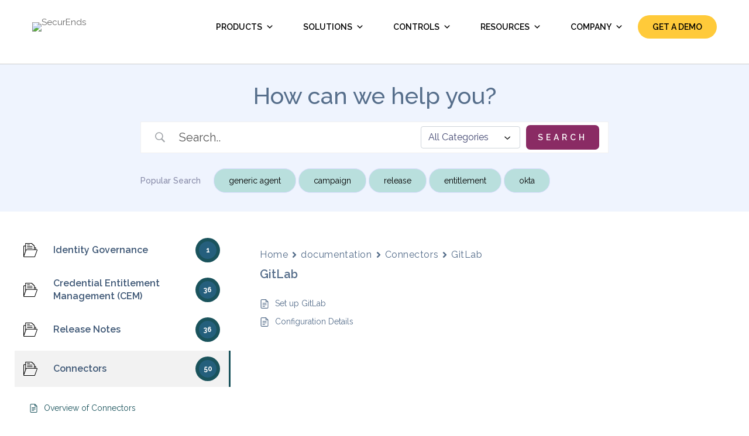

--- FILE ---
content_type: text/css
request_url: https://www.securends.com/wp-content/cache/wpfc-minified/g4f5sh3g/aafbo.css
body_size: 11096
content:
body,h2,h3,h4,h5,h6{font-family:Raleway!important}#client-filter .info,.page-id-10881 #resource-library .rl-box .vc_column-inner>.wpb_wrapper{background-image:url(https://www.securends.com/wp-content/uploads/2022/03/texturre3.webp)!important}#amp-section p,.hbspt-form .hs-richtext p{padding-left:0}#whitepaper-page a.tm-button.style-flat:hover,.hs-richtext p a,.page-footer-inner a.link:hover{text-decoration:underline}[class*=hint--]:after,h1,h2,h3,h5,th{font-family:Raleway!important;font-weight:500!important}h2,h3,h4{font-weight:600!important}h5,h6{font-weight:500!important}.hippa-features-list li span,b,strong{font-weight:600!important}ol li,ul li,ul.hippa-features-list li{font-size:16px}.page-id-4190 .tm-list.style-circle .title,input[type=text]{font-weight:400!important}.bx-cnt .bx-cnt-inner .sub-head,.raleway-fonts p{font-weight:500!important}.gmap-marker-wrap,.sm-simple .children a,.sm-simple .sub-menu a,.sm-simple .tm-list .item-wrapper,body,input[type=text]:focus{color:#1d1a1a!important}.desktop-menu .sm-simple .children a,.desktop-menu .sm-simple .sub-menu a{padding:5px 30px!important}#powerTip#powerTip,.archive-case-study-category-list .cat-item a:hover,.archive-case-study-category-list .cat-item.current a,.case-study-nav-links .inner h6:before,.chart-legends li:hover,.comment-list .comment-actions a:hover,.entry-post-categories a:hover,.entry-post-share a:hover,.entry-post-tags a:hover,.growl-close:hover,.mailchimp-form-popup-close:hover,.newsletter-popup-close:hover,.page-content .tm-custom-menu.style-1 .menu a:hover,.page-links>a:focus,.page-links>a:hover,.page-links>span,.page-sidebar .insight-core-bmw .current-menu-item>a,.page-sidebar .widget_nav_menu .current-menu-item>a,.page-sidebar .widget_pages .current-menu-item>a,.page-sidebar-fixed .widget a:hover,.primary-color,.single-post .post-meta .meta-icon,.single-post .post-meta .sl-icon,.skin-primary .wpcf7-text.wpcf7-text,.skin-primary .wpcf7-textarea,.tm-accordion.style-02 .accordion-section.active .accordion-title,.tm-accordion.style-02 .accordion-title:hover,.tm-blog .post-categories a:hover,.tm-blog .post-title a:hover,.tm-blog-widget .post-categories a:hover,.tm-blog-widget .post-title a:hover,.tm-blog-widget.style-simple-list .post-title a:before,.tm-blog.style-grid-masonry .btn,.tm-blog.style-grid-metro .format-quote .post-content:before,.tm-blog.style-list .sticky .post-sticky,.tm-blog.style-list-small-image-02 .post-wrapper:hover .post-title,.tm-box-icon .btn,.tm-box-icon .icon,.tm-box-icon.style-03 .heading,.tm-box-icon.style-04 .text,.tm-box-image .btn,.tm-box-image.style-10:hover div.btn,.tm-box-large-image.style-03 .btn,.tm-box-large-image.style-03:hover .heading,.tm-box-large-image.style-04 .btn,.tm-button.style-solid:not(:hover),.tm-case-study .post-categories,.tm-case-study .post-categories a:hover,.tm-case-study .post-title a:hover,.tm-case-study.caption-style-02 .btn,.tm-case-study.style-carousel .btn,.tm-circle-progress-chart.style-01 .chart-icon,.tm-countdown.style-01 .number,.tm-counter .icon,.tm-counter .number-wrap,.tm-drop-cap.style-02 .drop-cap,.tm-gradation.style-01 .gradation-btn,.tm-gradation.style-01 .icon,.tm-gradation.style-01 .item:hover .heading,.tm-gradation.style-02 .icon,.tm-grid-wrapper.filter-style-01 .btn-filter.current,.tm-grid-wrapper.filter-style-01 .btn-filter:hover,.tm-heading.link-style-01 a,.tm-heading.link-style-02 a,.tm-heading.link-style-03 a,.tm-icon.style-01 .icon,.tm-info-boxes .box-icon,.tm-info-boxes .tm-button .button-icon,.tm-instagram .instagram-user-name,.tm-list .link:hover,.tm-list .marker,.tm-list.style-auto-numbered-02 .link:hover .marker,.tm-list.style-auto-numbered-02 .link:hover .title,.tm-list.style-auto-numbered-02 .title:before,.tm-mailchimp-form-box.style-01 .form-submit,.tm-mailchimp-form-popup .subscribe-open-popup-link,.tm-mailchimp-form.style-02 .form-submit,.tm-menu .menu-price,.tm-popup-map .tm-button-map,.tm-popup-video.style-button-03 .video-play,.tm-pricing .feature-icon,.tm-problem-solution .problem:before,.tm-problem-solution .solution:before,.tm-product-banner-slider .tm-product-banner-btn,.tm-slider a:hover .heading,.tm-social-networks .link:hover,.tm-social-networks.style-title .item:hover .link-text,.tm-swiper .swiper-nav-button:hover,.tm-timeline.style-01 .dots,.tm-timeline.style-01 .year,.tm-twitter .tweet:before,.tm-twitter.group-style-01 .tweet-info:before,.tm-twitter.group-style-01 .tweet-text a:hover,.vc_progress_bar .vc_general.vc_single_bar .vc_bar,.widget_archive li a:hover,.widget_categories li a:hover,.widget_product_categories li a:hover,.widget_recent_entries .post-date:before,.woocommerce-widget-layered-nav-list a:hover,.woosw-area .woosw-inner .woosw-content .woosw-content-bot .woosw-content-bot-inner .woosw-page a:hover,.woosw-area .woosw-inner .woosw-content .woosw-content-top .woosw-close:hover,.woosw-continue:hover,.wpb-js-composer .vc_tta.vc_general.vc_tta-style-mitech-01 .vc_active .vc_tta-panel-heading,.wpb-js-composer .vc_tta.vc_general.vc_tta-style-mitech-01 .vc_tta-panel-heading:hover,.wpb-js-composer .vc_tta.vc_general.vc_tta-style-mitech-01 .vc_tta-tab.vc_active>a,.wpb-js-composer .vc_tta.vc_general.vc_tta-style-mitech-01 .vc_tta-tab>a:hover,.wpb-js-composer .vc_tta.vc_general.vc_tta-style-mitech-02 .vc_active .vc_tta-panel-heading,.wpb-js-composer .vc_tta.vc_general.vc_tta-style-mitech-02 .vc_tta-panel-heading:hover,.wpb-js-composer .vc_tta.vc_general.vc_tta-style-mitech-02 .vc_tta-tab.vc_active>a,.wpb-js-composer .vc_tta.vc_general.vc_tta-style-mitech-02 .vc_tta-tab>a:hover,.wpb-js-composer .vc_tta.vc_general.vc_tta-style-mitech-03 .vc_tta-panel-heading:hover,.wpb-js-composer .vc_tta.vc_general.vc_tta-style-mitech-03 .vc_tta-tab:not(.vc_active)>a:hover,mark{color:#57c4be!important}.raleway-fonts .desc,.raleway-fonts p{font-size:16px;color:#1d1a1a!important;font-family:Raleway,sans-serif!important}.innerpages-new-banner,.lSSlideOuter .lSPager.lSpg>li a:before,.lg-progress-bar .lg-progress,.page-id-10881 #resource-library .rl-box .vc_column-inner>.wpb_wrapper:hover,.primary-background-color-hover-important:hover,.primary-background-color-important,.wpb-js-composer .vc_tta.vc_general.vc_tta-style-mitech-03 .vc_active .vc_tta-panel-heading,.wpb-js-composer .vc_tta.vc_general.vc_tta-style-mitech-03 .vc_tta-tab.vc_active>a{background-color:#882b64!important}.raleway-fonts,.raleway-fonts h1,.raleway-fonts h2,.raleway-fonts h6{font-family:Raleway,sans-serif!important}.raleway-fonts .desc{font-weight:500}p.inline-akash-image img{float:left!important;padding-right:15px!important}.raleway-fonts .marker:before{color:#53bab4}span.share-icon.far.fa-share-alt{background:#882b64}.postid-11431.blog-team-member p.inline-akash-image.profile-content-blog img{padding-top:10px;padding-bottom:15px!important}.postid-11431 p.profile-content-blog,p.profile-content-blog{margin-top:5px!important;margin-bottom:15px!important;display:flex!important;align-items:center}.blog-team-member h2{font-size:22px;color:#179f97;margin-bottom:10px}.blog-team-member .blog-nav-links,.blog-team-member .entry-post-feature.post-thumbnail,.blog-team-member .page-sidebar.page-sidebar-right,.custom-pop .screen-reader-response{display:none}.blog-team-member div#page-content,.model-popup-container .request-demo-cnts input.wpcf7-form-control.wpcf7-submit{margin-top:20px}.blog-team-member h6,div#securendsokta-blocks .delivers-card.wpb_column.vc_column_container.vc_col-sm-6 .wpb_wrapper h3{font-size:20px}p.inline-akash-image.profile-content-blog span{padding-top:40px;display:block}.blog-team-member .page-main-content{max-width:100%!important;margin:0 auto}.blog-team-member p{margin-bottom:25px}.blog-team-member p.inline-akash-image.profile-content-blog img{padding-top:10px;padding-bottom:15px}.blog-team-member h5{margin-bottom:0;color:#179f97}.alternative-section .credit-union-table tbody tr td:first-child,.blog-team-member figure.wp-block-image.size-full img{width:auto}.new-blog-post .page-title-bar-heading h1{color:#fff!important;font-size:54px}.new-blog-post .page-main-content{background:#fff;margin-top:-105px!important;border-radius:15px;padding:35px}.new-blog-post .wp-block-separator:not(.is-style-wide):not(.is-style-dots){width:100%;color:#b7b7b7;border-bottom:1px dotted #4e4e4e}.new-blog-post h1.entry-title{color:#882b64;font-size:30px}.hbspt-form .hs-richtext p,.hbspt-form p{font-size:11px!important;line-height:16px!important}.new-blog-post .page-title-bar-01 .page-title-bar-inner{padding-top:60PX;padding-bottom:160px}.single-post .entry-post-categories a{color:#db4833!important}#client-filter .info{background-size:contain!important;background-repeat:no-repeat!important}#bd-section #mega_social_icons a i,#bd-section .position,#bd-section h3.name,#resource-library .rl-box .vc_column-inner>.wpb_wrapper p,.cem-section .delivers-card:hover h3,.delivers-card:hover p,.home-underlying-technology h4,.home-underlying-technology p,.inner-banner-second-section h1,div#amhs-section h2,div#securendsokta-blocks .delivers-card:hover h3{color:#fff}.page-id-10881 #resource-library .rl-box .vc_column-inner>.wpb_wrapper{border-radius:10px;background-color:#1a535c!important;min-height:215px;background-size:contain;background-repeat:no-repeat}.postid-10955 div#page-content{margin-top:35px;margin-bottom:35px}.cem-new-page .wpb-js-composer .vc_tta-tabs:not([class*=vc_tta-gap]):not(.vc_tta-o-no-fill).vc_tta-tabs-position-top .vc_tta-tab.vc_active>a{background:#19535c!important}.hs-form-a9ca1464-a3dc-40a8-8fa7-d1b5dc0c46c2_c3a467d2-9b42-4e1f-83d5-e03f8429936c .legal-consent-container .hs-richtext,.hs-form-a9ca1464-a3dc-40a8-8fa7-d1b5dc0c46c2_c3a467d2-9b42-4e1f-83d5-e03f8429936c .legal-consent-container label:not(.hs-error-msg){font-family:helvetica;color:#33475b;font-size:11px!important;line-height:16px!important}.hbspt-form .input{margin-bottom:20px}.hbspt-form .input input[type=checkbox]{width:auto!important;margin-top:-5px}.hbspt-form p{padding-left:0!important}.hs-richtext p a{color:#57c4be}.hbspt-form ul{padding-left:0!important;margin-top:5px!important}.hbspt-form label.hs-error-msg{color:red;font-size:14px}.hbspt-form input[type=checkbox]:before{border:2px solid #57c4be}.hbspt-form ul li{list-style:none}.hbspt-form input.hs-button.primary.large{background:#57c4be!important;border:#57c4be!important;width:auto!important}.page-footer-inner a.link:hover{-webkit-transition:.3s cubic-bezier(.645, .045, .355, 1);transition:.3s cubic-bezier(.645, .045, .355, 1)}.vc_btn3.vc_btn3-color-warning.vc_btn3-style-modern{background-image:none;padding:13px 31px!important;font-weight:500}.button:hover,button:hover,input[type=button]:hover,input[type=reset]:hover,input[type=submit]:hover{-webkit-transform:translateY(0)!important;-ms-transform:translateY(0)!important;transform:translateY(0)!important}.vc_btn3.vc_btn3-color-warning,.vc_btn3.vc_btn3-color-warning.vc_btn3-style-flat{background:#fb8200!important}.mega-model-popup .request-demo-cnts p{padding-left:0!important;color:#212529!important;margin-bottom:0!important}button.model-popup-btn{padding:6px 20px!important;background:#57c4be!important;border-radius:50px!important;height:auto!important;line-height:28px;margin-top:15px}.poc input.wpcf7-form-control.wpcf7-text.wpcf7-validates-as-required{background:0 0;margin:15px 0;border:1px solid #ccc;height:45px}.alternative-section .alternative-section .table-checked,.table-check{background:#fff;border:1px solid #9f9c9c;height:24px;width:24px}.home-our-solutions p{font-weight:500;color:#fff;margin-top:25px;font-size:16px}.rdb input,a.vc_general.vc_btn3.vc_btn3-size-sm{font-weight:600!important;text-transform:uppercase}#ilm-slider h5.heading,#our-products-jry h5.heading{font-size:17px!important}div#ilm-slider h2{font-size:35px!important;margin-bottom:0;color:#fff}.card-design .wpb_wrapper .wpb_text_column:before,.credit-table .tm-table tr:nth-child(odd),.page-footer-inner .tm-list.style-normal .link:after,.tm-list.style-separator .link:after{background:0 0!important}div#cc-head .section-title h2{font-size:35px;font-weight:500}#our-products-jry .tests-slider .info{min-height:250px!important;border-radius:0!important}#our-products-jry .text{min-height:70px}#our-products-jry .tm-product-banner-slider .heading{margin-bottom:25px!important}.home-banner-content a.vc_general.vc_btn3:hover{background:#fff!important;color:#fb8200!important}a.vc_general.vc_btn3.vc_btn3-size-sm{font-size:15px!important;border:none!important;padding:13px 31px!important;border-radius:5px!important;transition:.9s!important}ul.hippa-features-list{list-style-type:decimal;padding-left:15px}.inner-small-btn-orange a.vc_general.vc_btn3.vc_btn3-size-sm{font-weight:600!important;font-size:15px!important;border:none!important;padding:13px 31px!important;transition:.9s!important;border-radius:5px!important;text-transform:uppercase}p{color:#1d1a1a;font-size:16px;font-weight:400}.request-demo-cnts input,select,textarea{display:block;width:100%!important;height:calc(2.25rem + 2px)!important;padding:.375rem .75rem!important;font-size:1rem!important;line-height:1.5!important;color:#495057;background-color:#fff!important;background-clip:padding-box!important;border:1px solid #ced4da!important;border-radius:.25rem!important;transition:border-color .15s ease-in-out,box-shadow .15s ease-in-out!important}.cem-days h3{margin-bottom:0}.cem-days p{padding-bottom:5px}textarea{height:134px!important}.rdb input{font-size:15px!important;border:#265090!important;padding:25px 30px!important;border-radius:5px!important;background:#265090!important;color:#fff;width:auto!important;line-height:3px!important}.wpcf7-response-output{color:#265090!important}.wpcf7 form.sent .wpcf7-response-output{border-color:#265090!important}.inner-banner-second-section p{color:#fff!important;font-size:18px!important;margin-top:10px;text-align:left!important;font-weight:300!important}.okta-section-iiner .wpb_column.vc_column_container.vc_col-sm-6 .vc_column-inner>.wpb_wrapper{border:1.7px dashed #007dc1!important}.okta-section-iiner .wpb_column.vc_column_container.vc_col-sm-6 .vc_column-inner>.wpb_wrapper h5,.okta-section-iiner .wpb_column.vc_column_container.vc_col-sm-6 .vc_column-inner>.wpb_wrapper p{color:#1a5b9e;font-weight:600;padding-bottom:15px;padding-top:20px}dl.venn{display:block;position:relative;width:500px;height:300px;margin-left:auto;margin-right:auto;padding:0}dl.venn dd,dl.venn dt{position:absolute;width:298px;height:298px;margin:0;padding:0;border:1px solid #fff;-webkit-border-radius:50%;-moz-border-radius:50%;border-radius:50%;text-align:center}dl.venn dt{background:#428eda66;z-index:1;font-family:sans-serif;font-size:26px;color:#5d5d5d}dl.venn dd{z-index:2;font-size:18px;color:#5d5d5d}dl.venn .item2{top:0;bottom:0;left:0;width:250px;padding-left:10px;padding-right:100px}dl.venn .item3{top:0;bottom:0;right:0;width:250px;padding-left:100px;padding-right:10px}dl.venn dt.item2,dl.venn dt.item3{height:250px;padding-top:24px}dl.venn dt.item2{padding-left:88px}dl.venn dt.item3{padding-left:12px}dl.venn dd.item2,dl.venn dd.item3{height:250px;text-align:center;padding:70px 18px 18px;font-size:14px}dl.venn dd.item2{padding-top:70px}dl.venn dd.item3{padding-top:85px}.venn-diagram-mix h5{padding-bottom:24px}.venn-diagram-mix dl.venn .item2,.venn-diagram-mix dl.venn .item3,.venn-diagram-mix1 dl.venn .item2,.venn-diagram-mix1 dl.venn .item3{margin-top:25px}.venn-diagram-mix dl.venn .item2{left:40px}.venn-diagram-mix dl.venn .item3{right:40px}.venn-diagram-mix1 dl.venn .item2{left:16px}.venn-diagram-mix1 dl.venn .item3{right:15px}.venn-wrapper{padding:20px;border:1.7px dashed #007dc1}.venn-diagram-mix .hide-vendors,.venn-diagram-mix1 .hide-securends{display:none!important}.venn-diagram-mix img{height:52px;width:37px;position:absolute;bottom:28%;right:46.5%;z-index:2}.overlap-text-okta{position:absolute;bottom:2%;right:180px;z-index:3;text-align:center;font-size:15px;color:#000000b3;font-weight:600}.iga-section-demo h3{color:#57c4be;font-weight:500;font-size:18px;margin-bottom:8px!important}.tm-box-image.style-03 .content-wrap{background:#57c4be!important;min-height:180px!important}.tm-box-image.style-03 .heading,div#on-premise-section h6.title{color:#fff!important}.iga-section-demo p{font-size:16px;color:#333;font-weight:400}.iga-section-demo strong{color:#1a5b9e;font-weight:500}div#securendsokta-blocks .delivers-card.wpb_column.vc_column_container.vc_col-sm-6 .wpb_wrapper{display:block;position:relative;padding:10%;border-radius:5px;box-shadow:0 5px 10px rgba(0,0,0,.2);transition:.4s;margin-bottom:16px}div#securendsokta-blocks .delivers-card:hover{background:0 0;transform:none}div#securendsokta-blocks .delivers-card.wpb_column.vc_column_container.vc_col-sm-6 .wpb_wrapper:hover{transform:translateY(-7px);background:#265090}.se-benifits-iiner>.vc_column-inner>.wpb_wrapper{border:1px solid #265090;border-radius:8px}.se-benifits-iiner .tm-heading h3{border:1px solid #1a5b9e;border-radius:6px 6px 0 0;margin-bottom:0!important;padding:15px 0;text-align:center;font-weight:600;background:#275090;color:#f5f5f5;font-size:1.75rem;border-bottom:none}.col-md-12.optionss p,div#amhs-section p,div#contact-us-page span.wpcf7-form-control-wrap{margin-bottom:10px}.se-benifits-iiner .image img{width:100px}.se-benifits-iiner .wpb_column.vc_column_container.vc_col-sm-9 p{font-weight:500;font-size:1.25rem;line-height:1.2;color:#212529}.se-benifits-iiner.wpb_column.vc_column_container.vc_col-sm-6 .vc_row.vc_inner.vc_row-fluid{padding:20px}.eligibilty-section h2,.section-title h2{font-size:35px;font-weight:600;margin-bottom:0;color:#57c4be}.securends-benifits-section .section-title{margin-bottom:50px!important}.bar,.cem-section .section-title .bar,.section-title .bar{height:4px;width:85px;margin:20px auto 25px;overflow:hidden}.cem-section .section-title .bar,.section-title .bar{background:#fb8301;position:relative;border-radius:5px}.bar::before,.cem-section .section-title .bar::before,.section-title .bar::before{content:"";position:absolute;left:0;top:0;height:100%;width:5px;background:#fff;animation-duration:2s;animation-timing-function:linear;animation-iteration-count:infinite;animation-name:MOVE-BG}@-webkit-keyframes MOVE-BG{from{-webkit-transform:translateX(0)}to{-webkit-transform:translateX(85px)}}@keyframes MOVE-BG{from{transform:translateX(0)}to{transform:translateX(85px)}}.sog-slider .image{box-shadow:rgba(0,0,0,.23) 4px 5px 0 0;margin-top:5px;margin-bottom:8px;border:1px solid #ccc;padding:15px;border-radius:0!important}.sog-slider .wpb_wrapper p{color:#212529!important;margin-top:20px}div#so-heading .wpb_wrapper h2{color:#1a5b9e;line-height:43px;font-size:38px;width:100%}div#so-heading .wpb_wrapper p{font-weight:500;line-height:1.2;color:#212529}div#securendsokta-blocks h3{font-size:29px;font-weight:600;color:#265090}div#securendsokta-blocks .delivers-card.wpb_column.vc_column_container.vc_col-sm-6 .wpb_wrapper h3.heading{text-align:left}#se-list .tm-image .image{margin-bottom:30px}.inner-banner-second-section h1{font-size:43px!important;font-weight:600;text-align:left}.card-design .wpb_wrapper .wpb_text_column{position:relative;padding:30px;background:url(https://www.securends.com/wp-content/uploads/2022/03/texturre3.webp) 0 0/contain no-repeat #1a535c;min-height:250px;border-radius:20px;box-shadow:0 2px 48px 0 rgba(0,0,0,.08);transition:.4s!important;z-index:1;margin-bottom:40px}.card-design .wpb_wrapper .wpb_text_column p a:first-child{color:#fff!important;font-size:20px!important}.solutions-blok .wpb_text_column.wpb_content_element.tm-animation.move-up.animate:hover{margin-top:-8px}.more-solutions-page .solutions-blok .wpb_text_column.wpb_content_element.tm-animation.move-up.animate:hover{margin-top:0}.card-design .wpb_wrapper .wpb_text_column:hover{box-shadow:0 10px 55px 5px rgb(215 241 240);background-color:#882b64;transition:.4s!important}.card-design{-webkit-transition:.4s!important}.card-design .wpb_wrapper .wpb_text_column p{min-height:40px;font-size:19px;font-weight:600;color:#265090;cursor:pointer}.header-02 .menu--primary .current-menu-ancestor>a,.header-02 .menu--primary .current-menu-item>a,.header-02 .menu--primary li:hover>a,.header-02 .menu--primary>ul>li>a:focus,.header-02 .menu--primary>ul>li>a:hover,.new-blog-post a{color:#882b64!important}.card-design .wpb_wrapper .wpb_text_column p a{font-size:15px;color:#fff;font-weight:500;padding-top:20px;display:block}.card-design .wpb_wrapper .wpb_text_column::before,.single-work-process::before{content:"";position:absolute;z-index:-1;background:#fff;width:96%;opacity:.62;height:50%;bottom:-6px;left:0;right:0;margin:auto;border-radius:3px;transition:.4s}.home-brands-slider .swiper-slide-inner,.page-id-2774 .swiper-slide-inner,div#amhs-section .image{box-shadow:rgba(0,0,0,.23) 4px 5px 0 0;margin-top:5px;margin-bottom:8px}.optionss input[type=radio]{width:auto!important;display:inline-block;height:auto!important;float:left;margin-top:9px}input[type=radio]:after{background:#007bff!important}input[type=radio]:checked:before{border-color:#007bff}.tm-contact-form-7 label em{color:red}.tm-contact-form-7 label{color:#333;font-size:15px;font-weight:500;padding-bottom:5px;display:block}.col-md-12.optionss span,.social-media-broadcast-left label{color:#5d5d5d;font-size:15px;font-weight:500}.optionss span.wpcf7-list-item.first{margin-left:0}.se-duties p strong{text-transform:uppercase;color:#57c4be}#amp-section h3{margin-top:0;color:#57c4be;font-size:1.75rem;font-weight:600;margin-bottom:12px}#amp-section p{font-size:18px;color:#1d1a1a}#amp-section h5,.dt-sec h5,p.dyss{color:#57c4be;font-weight:600}#amp-section h5{padding:12px 0;font-size:18px}.dt-sec h5{font-size:24px}p.dyss{font-size:36px;margin-bottom:0}.cem-section .mainheading h1,.credit-union-section h1,.mainbanner h1{color:#fff;font-size:43px;font-weight:600}.credit-union-section p{color:#f2f2f2;font-size:18px;margin-top:10px!important;margin-bottom:35px!important}.credit-union-demo h3{color:#57c4be;font-weight:600;font-size:28px}.credit-union-demo p{color:#333;font-size:18px;font-weight:300}.credit-table tbody td:last-child{border-right:1px solid #fff!important}.credit-table tbody td:first-child{border-left:1px solid #fff!important}.credit-table tbody td{border-right:0px solid transparent!important;border-left:0 solid transparent!important}.tm-table.credit-table{overflow-x:hidden;background:0 0}tr.access-reviw-tr th{font-family:Raleway!important;letter-spacing:inherit;color:#fff;text-align:center;font-size:16px}.credit-union-table .tm-table th{border:1px solid #fff;text-transform:capitalize;padding:10px;border-right:1px solid transparent;border-left:1px solid transparent;background:#862a63}.credit-union-table .tm-table th:last-child{border-right:1px solid #fff;background:#862a63}.credit-union-table .tm-table th:first-child{border-left:1px solid #fff;background:#862a63}.credit-union-table .tm-table td:last-child,.tm-table th:last-child{padding-right:10px}.credit-union-table tbody tr td:first-child{width:25%}.credit-union-table .tm-table td:first-child,.tm-table th:first-child{padding-left:10px}.credit-union-table table td{border:1px solid #fff!important;padding:.7rem}.credit-union-table .tm-table tr:nth-child(odd){background:0 0}.credit-union-table table.table.responsive.border{margin:0!important}.credit-union-process h3{color:#212529;font-size:21px;font-weight:400}.credit-union-process p,.identity-alerts p,.ourresults-section p{font-size:15px;color:#333;line-height:1.6;font-weight:300}.single-work-process{position:relative;padding:30px;background:#fff;border-radius:3px;box-shadow:0 2px 48px 0 rgba(0,0,0,.08);transition:.4s;z-index:1}td{color:#fff;font-size:16px}.credit-union-table h3{padding:15px 0;color:#fff;font-weight:600;font-size:28px}div#amhs-section p{color:#fff;margin-top:30px}div#amhs-section .image{border:1px solid #ccc;background:#fff;border-radius:0;padding:15px}.automate-uar-section-page h2.heading{color:#265090;font-weight:600;font-size:2rem;margin-bottom:5px}.home-brands-slider .swiper-slide-inner{border:1px solid #ccc;padding:15px}.identity-alerts h2{color:#265090;margin-bottom:20px!important;font-size:32px;font-weight:500}.page-id-3885 .tm-list.style-circle .title{font-size:16px;font-weight:400;line-height:1.5}.page-id-3885 .tm-list.style-circle .marker:before{background:#212529!important}.shedule-demo-section h3{text-align:center;margin-bottom:25px!important;color:#fff;font-size:28px;font-weight:500}.shedule-demo-section p{text-align:center;color:#fff;font-size:15px;font-weight:300;line-height:1.6;margin-bottom:1rem!important}.page-id-3885 .vc_btn3.vc_btn3-color-white.vc_btn3-style-modern{color:#275090;border-color:#fff;background-color:#fff;font-weight:600;border-radius:5px}div#uae-reviews p{color:#fff;font-size:17px}#uar-demo-section h3.heading,.aua-section h3,div#on-premise-section h3,div#uae-reviews h1.heading,div#uae-reviews h2{font-weight:500}#uae-reviews img.ll-image{width:85%}.page-id-2774 .swiper-slide-inner{border:1px solid #ccc;padding:5px}#uae-reviews span.button-text{text-transform:uppercase;font-weight:600;font-size:15px}.under-uar-banner h3.heading{color:#333;font-size:19px;padding:10px 0;font-weight:500}.under-uar-banner p{color:#333;font-size:17px}div#file-upload-section h6.title{font-size:16px!important;font-weight:400!important;line-height:1.5!important;color:#212529!important}.page-id-3996 P,.stack-engeneer-atlanta .tm-contact-form-7 label span,.stack-engeneer-section .tm-contact-form-7 label span,div#contact-us-page textarea.wpcf7-form-control.wpcf7-textarea{font-weight:400}div#file-upload-section .tm-list .desc{margin-top:0;margin-bottom:15px;font-size:17px;color:#333;font-weight:400}.organization-free-demo h3.heading{color:#fff;font-size:1.75rem;font-weight:500}.organization-free-demo a.tm-button{padding:8px 60px!important;background:#fb8201;font-size:20px;color:#fff;line-height:38px;border-radius:4px;border:0 solid #fff;font-weight:300}.gartner-inner h2 img{width:219px;padding-left:7px}.gartner-inner h2{color:#1a5b9e;font-weight:500;font-size:30px;margin:20px 0 10px}.gartner-inner{text-align:center}.customers-saying .vc_column-inner>.wpb_wrapper{padding:40px;border:1px solid #d9d9d9;margin:30px 0}.customers-saying .vc_column-inner>.wpb_wrapper p{font-size:20px;color:#1a5b9e;line-height:33px}div#desig p{font-weight:400;font-size:17px;color:#275090}.captera-section .wpb_column.vc_column_container.vc_col-sm-4 .vc_column-inner>.wpb_wrapper{padding:40px;border:1px solid #d9d9d9;margin-top:30px}.del-sita-row .wpb_column.vc_column_container.vc_col-sm-6>.vc_column-inner{padding:40px;border:1px solid #d9d9d9;min-height:406px;margin:30px}.del-sita-row h4.heading{font-size:1.5rem!important;font-weight:500}.uar-brands h2.heading{font-weight:500;margin-bottom:15px}.uar-easy h2.heading{color:#fff;font-size:30px;font-weight:500}.uar-easy p{font-size:17px;color:#fff;padding:10px 0 60px;display:block}.uar-easy a.tm-button{padding:10px 30px;background:#fb8201;font-size:20px;color:#fff;line-height:38px;border-radius:4px;border:0 solid #fff;display:inline-block}.request-demo-cnts1 h6{text-align:left;padding-left:6px;line-height:15px!important}.request-demo-cnts p{color:#1d1a1a;padding-left:15px;font-size:16px;font-weight:400;margin-bottom:20px!important}#request-a-demo-right-cnt h3.heading{position:relative;color:#db4833;font-weight:600;font-size:18px;padding-left:15px}#request-a-demo-right-cnt h3.heading:before{content:"";border:1px solid #000;width:7px;height:7px;position:absolute;border-radius:15px;left:-2px;top:7px}.request-demo-cnts h5{font-weight:500;font-size:1.25rem;line-height:1.2}#file-upload-section h2.heading{color:#1a5b9e;font-size:30px;font-weight:500}.careers-section .image{display:inline-block;width:100px;height:100px;line-height:100px;background:0 0;border-radius:50%;font-size:60px;color:#265090;transition:.4s;padding-top:15px}.careers-section .image:hover{background:#fff;box-shadow:0 10px 30px 0 rgba(26,38,74,.14)}.stack-engeneer-section .title-wrap h6{font-size:15px!important;color:#1d1a1a!important;line-height:1.6!important;font-weight:400!important}.stack-engeneer-section .tm-list.style-circle .list-item{padding-left:14px;margin-left:-10px}.stack-engeneer-section .tm-list.style-circle .marker:before{content:'';position:absolute;top:8px;left:0;display:block;width:5px;height:5px;border-radius:50%;background:#131313}.sales-dev-representative-page .stack-engeneer-section .wpb_wrapper h6,.stack-engeneer-section .wpb_wrapper h6{color:#212529;font-size:1rem;font-weight:600}input.wpcf7-form-control.wpcf7-submit{font-weight:600!important;font-size:15px!important;border:#57c4be!important;padding:25px 30px!important;border-radius:50px!important;text-transform:uppercase;background:#57c4be!important;color:#fff;width:auto!important;line-height:3px!important}#cem-list-section p{color:#1d1a1a;margin-top:10px;line-height:35px}#cem-list-section h3{color:#1a5b9e;font-size:38px;line-height:1.2em}#cem-list-section h6{color:#1d1a1a;font-size:16px}.aua-section h6.title{color:#555!important;font-size:16px!important}#still-doing-section h6{color:#1d1a1a!important;font-size:16px;font-weight:400!important}#still-doing-section h2.heading{font-size:32px;font-weight:500;margin-bottom:10px}#know-who-section p{color:#1d1a1a;font-size:19px;padding:0 55px;margin-bottom:30px}#know-who-section h2.heading,div#on-premise-section h4{font-weight:500;font-size:28px}#uar-four-section h4{color:#1a5b9e;font-size:18px;font-weight:500}#ciam-section p,.uaer-automated p{font-size:17px;font-weight:500;line-height:27px}#uar-four-section p{color:#1d1a1a}div#uar-demo-section p{font-size:17px!important;color:#fff}div#uar-demo-section a.tm-button{background:#57c4be;color:#fff;font-weight:600;font-size:16px;border-radius:50px}div#tm-row-inner-5f3ec40f5c38a h6.title{color:#1d1a1a;font-size:16px;line-height:24px}#cem-list-section h3.heading{font-size:28px;font-weight:500}div#know-who-section h6.title{font-size:16px;color:#555}.uaer-automated p{color:#1d1a1a;margin-bottom:16px!important}.uaer-automated li{font-size:16px;color:#1d1a1a;font-weight:500}.page-id-4280 .vc_btn3.vc_btn3-color-primary.vc_btn3-style-modern{background-color:#265090!important;border-radius:.2rem;border-color:#265090!important}.uaer-automated strong{font-weight:500;font-size:16px!important}.page-id-4280 .vc_btn3.vc_btn3-shape-square{border-radius:5px;padding:10px 26px;height:auto;background-image:none}.page-id-4280 .vc_btn3.vc_btn3-style-custom:hover{background-position:0 100%;color:#fff!important;transform:translateY(0);background-color:#fb8200!important;text-decoration:underline}.ourmarket .image{border:1px solid #ccc;margin:0 auto;text-align:center}.bar,.page-id-4422 .vc_btn3.vc_btn3-color-warning.vc_btn3-style-modern,.sheduledemo button,.steve-section,.vc_btn3.vc_btn3-color-warning.vc_btn3-style-modern{border-radius:5px}.img2,.tests-slider .text{text-align:center!important}.se-delivers .wpb_wrapper p strong{font-size:70px;font-weight:600;color:#57c4be}.se-delivers .wpb_text_column .wpb_wrapper{display:block;position:relative;padding:10%;border-radius:5px;box-shadow:0 5px 10px rgba(0,0,0,.2);transition:.4s}.home-deliver-heading .wpb_wrapper{box-shadow:none!important;padding:0!important}.home-deliver-heading .wpb_wrapper h3{margin-top:45px}.cem-section .delivers h3,.home-deliver-heading .wpb_wrapper p{font-size:29px;font-weight:600;color:#57c4be}.ourmarket h2{font-size:20px;border-bottom:2px solid #265090;padding-bottom:10px;margin-bottom:10px;font-weight:500}.market h2,.solution-section h2{color:#57c4be;font-size:35px;font-weight:600}.bar{background:#fb8301}.hs-input:not([type=file]){background-color:transparent!important}#ciam-section h3.heading{font-weight:600!important;color:#df5e4b!important;font-size:1.75rem}#ciam-section p{color:#555}#whitepaper-page h2.heading{color:#265090;font-weight:600;font-size:2rem;margin-bottom:20px}#whitepaper-page h5{color:#1d1a1a;line-height:1.6;font-size:22px;font-weight:300}#sita-case-study-page a.tm-button.style-flat,#whitepaper-page a.tm-button.style-flat{padding:0 28px!important;background:#001b90!important;border-radius:0;line-height:35px;height:AUTO;margin-top:15px}#whitepaper-page img.ll-image{border:1px solid #b6b8c4}#sita-case-study-page h2.heading{color:#57c4be;font-weight:600;font-size:2rem}#sita-case-study-page p{padding-left:0!important;font-size:22px;margin:12px 0}.cloudidentity h1,.contactusform h1{color:#fff;font-size:40px;font-weight:600}.contactusform p{color:#f2f2f2;font-size:18px;font-weight:300;line-height:1.6;margin:10px 0 35px}.formcontrol input,.formcontrol textarea{background-color:#fff;border:1px solid #ced4da}.formcontrol .wpcf7-submit{background-color:#265090}div#contact-us-page form.wpcf7-form.init input{display:block;width:100%;height:calc(2.25rem + 2px);padding:.375rem .75rem;font-size:1rem;line-height:1.5;background-color:#fff;background-clip:padding-box;border:1px solid #ced4da;font-weight:400;border-radius:.25rem;transition:border-color .15s ease-in-out,box-shadow .15s ease-in-out}.xdsoft_datetimepicker.xdsoft_noselect.xdsoft_default{z-index:999999999999}.benefits .single-work-process:before,.steve-section::before{content:"";position:absolute;z-index:-1;left:0;transition:.4s}.col-md-12.pl-0{padding-left:0}.mega-model-popup label{font-weight:400;color:#212529}.webinar-link-regis p,.webinar-link-regis p a{color:#1a5b9e!important}.model-popup-container h2{border-bottom:0!important}.mega-model-popup{border-radius:.3rem!important;box-shadow:none!important;border-width:0!important}.register-video-btn button.model-popup-btn{background:0 0!important;color:#1a5b9e!important;margin-bottom:6px}.register-video-btn .modal-popup-box{background:#fff}#webinar-section .wpb_wrapper p{font-size:15px;color:#333;background:#fff;line-height:1.6;font-weight:600;padding-top:15px;padding-left:15px}.ourproduct .bar,.page-id-2804 .maw__modal_popup_box{background-color:#fff}#webinar-section .wpb_wrapper h4{font-size:24px;padding-left:15px;color:#333;min-height:150px;background:#fff;padding-top:15px;line-height:normal;font-weight:400!important}.webinar-link-regis p{font-weight:600;padding-bottom:20px;padding-right:20px;font-size:17px!important}.request-demo-page h2,.request-demo-page h4{color:#265090;font-weight:600;line-height:1.2}#webinar-section .wpb_column.vc_column_container.vc_col-sm-4 .vc_column-inner>.wpb_wrapper{padding:16px;background-color:#f5f5f5}.request-demo-page h2{text-align:center;font-size:43px;margin-bottom:.5rem}.request-demo-page h4{margin-bottom:10px;font-size:1.5rem}.request-demo-page p{line-height:22px;color:#6f6f6f;padding:10px 0 6px}.anytime p,.need-text p{font-size:20px;padding-top:10px;font-weight:600}.need-text p{color:#265090;margin-bottom:1rem;line-height:1.6}.anytime p{color:#fb8200}.req-msg p{color:#5d5d5d;padding-bottom:14px;font-size:16px;line-height:20px;font-weight:500}#html5-video-player{position:relative;width:100%;height:100%;overflow:hidden;z-index:0;outline:0;font-family:"YouTube Noto",Roboto,Arial,Helvetica,sans-serif;color:#eee;text-align:left;direction:ltr;font-size:11px;line-height:1.3;-webkit-font-smoothing:antialiased;-webkit-tap-highlight-color:transparent;touch-action:manipulation;-ms-high-contrast-adjust:none}.ytp-overflow-panel iframe{height:275px!important}.request-demo-page{box-shadow:0 10px 55px 5px rgba(137,173,255,.35);transform:translate(0,-10px);background-color:#fff;padding-left:60px!important;padding-right:60px!important;margin-top:50px!important;margin-bottom:30px}#watch-webinar-video .md-content_4832{height:auto!important}#se-lead-webinar .tm-contact-form-7.style-01.tm-animation.move-up.animate{pointer-events:none}.mainbanner p{color:#f2f2f2;font-size:18px;font-weight:300}.cem-section .tests-slider a.tm-button,.tests-slider a.tm-button,.tests-slider a.tm-button:hover{background:0 0;color:#007bff}.tests-slider .info h5{border-bottom:1px solid #265090;padding-bottom:5px}.ilm-section .section-title h2{color:#001b90;font-size:56px!important;font-weight:600;text-align:center}.ilm-success-story h3{font-size:1.75rem}.cem-section .step1 h3,.cem-section .step3 h3,.step1 h3,.step3 h3{color:#fff;font-size:28px;margin:0 0 8px;font-weight:500}.step1 p,.step3 p{font-size:15px;line-height:1.6;font-weight:400;color:#fff}.step2 h3{font-size:28px;margin:0 0 8px;font-weight:500}.cloudadaption p,.step2 p{font-size:15px;line-height:1.6;font-weight:400}.ourproduct h2{color:#fff;font-size:35px;font-weight:600;text-align:center}.single-feedback .client-info h3{font-weight:400;margin-bottom:5px;margin-top:0;font-size:17px;text-align:center;border-bottom:1px solid #265090;padding-bottom:10px}.ourproduct.slider-content{background-color:#fff;padding:40px;min-height:250px}.tests-slider .info h5{font-size:22px!important;color:#333;font-weight:400!important;text-align:center}.cem-section .css-next p,.ilm-success-story p{color:#333;font-size:15px}.tests-slider .info{border-radius:0!important;padding:25px!important;background:#fff!important;min-height:auto!important}.tests-slider .text{color:#333!important;font-size:16px!important;margin-bottom:20px!important;font-weight:400!important}.cem-section .tests-slider .image-wrap,.tests-slider .image-wrap{text-align:center;margin-top:40px}.cem-section .journey-slider,.journey-slider{background:#001b90}.cem-section .journey-section h2,.journey-section h2{color:#fff;font-size:35px;font-weight:600}.custom-pop label{color:#212529;font-weight:400}.custom-pop .modal-body.request-demo-cnts{padding:25px 40px 25px 25px!important}.custom-pop .modal-dialog{margin-top:50px!important;width:500px}.careers .section-title h2{text-align:center;font-size:29px;font-weight:600;color:#db4833;text-transform:uppercase}.careers .section-title p{font-size:15px;color:#333;line-height:1.6;font-weight:400}.careers .subtitle-city h2{font-size:32px!important;background:#882b64;color:#fff;padding:5px 0;margin-bottom:25px!important}.careers .city-section a{font-size:18px;font-weight:600;color:#000!important}.careers .careers-section p{font-size:15px;font-weight:400}.careers .img.ll-image.ll-init.ll-loadstarted.ll-loaded{background:#edf5ff;width:100%;height:100%;border-radius:49%;padding:20px;line-height:100px}.full-stack-eng .stack-engeneer-atlanta h6{color:#212529;font-size:16px;font-weight:600}.full-stack-eng .tm-list.style-circle .marker:before{background:#212529}.full-stack-eng .tm-list.style-circle .title{font-size:15px;line-height:1.6;font-weight:300;color:#333!important}.alternative-section .table-checked,.table-check{margin-left:28px}.alternative-section .table-checked{height:24px;width:24px}.steve-section .owl-item.active.center .single-feedback::before{opacity:1;visibility:visible;width:100%}.steve-section::before{bottom:0;width:0;height:4px;background:#265090;border-radius:0 0 3px 3px}.steve-section .owl-item.active.center .single-feedback{opacity:1;transition:.5s;box-shadow:0 0 1.25rem rgba(108,118,134,.1)}.compare-se-sp h3{margin-bottom:15px!important;color:#fff;text-align:center;font-weight:600;font-size:28px;padding:15PX 0PX}.steve-section p:nth-child(3){max-height:100px;overflow-y:scroll}.steve-section h3{color:#333;font-size:23px;font-weight:400;margin-bottom:5px!important;padding:0!important}.alternative-section .steve-section{padding:20px 35px;min-height:248px}.cem-section .delivers h2{margin-top:45px;font-size:40px;font-weight:600;color:#57c4be}.cem-section .delivers-card h3{font-size:70px;color:#57c4be;font-weight:600}.cem-section .delivers-card p{font-size:15px;color:#333;line-height:1.6;font-weight:300px}.cem-section .CEM h2 strong{font-size:58px;font-weight:600}.cem-section .delivers-card{display:block;position:relative;padding:2%;box-shadow:0 5px 10px rgba(0,0,0,.2);border-radius:5px;transition:.4s}.cem-section .delivers-card:hover{background:#57c4be;transform:translateY(-10px)}.cem-section .CEM h2,.cem-section .successheading h2{text-align:center;font-size:35px;font-weight:600;color:#57c4be}.cem-section .CEM span{font-size:58px}.cem-section .step1 p,.cem-section .step3 p{font-size:15px;line-height:1.6;font-weight:300;color:#fff}.cem-section .step2 h3,.cem-section .step4 h3{font-size:28px;margin:0 0 8px;font-weight:500;color:#57c4be}.cem-section .step2 p,.cem-section .step4 p{font-size:15px;line-height:1.6;font-weight:300}.cem-section .ourproduct h2{color:#fff;text-align:center;font-size:35px}.cem-section .mainheading p,.cloudidentity p{color:#f2f2f2;font-size:18px}.cem-section .slider .slider-content{background:#fff;padding:40px;min-height:250px}.cem-section .mainheading h2{color:#fff;font-size:32px;font-weight:500}.cem-section .vc_btn3.vc_btn3-color-warning.vc_btn3-style-modern{border-radius:5px;font-weight:500}.cem-section .vc_row.vc_row-outer.vc_row-fluid.css-next h3{font-size:1.75rem;font-weight:500}.css-next i.icofont-exclamation-square{color:#265090}.cem-section .tests-slider .info h5{font-size:22px;color:#333!important;font-weight:400!important;text-align:center}.cem-section .tests-slider .info{padding:25px;background:#fff;min-height:auto!important}.cem-section .tests-slider .text{color:#333;font-size:16px;text-align:center;margin-bottom:20px;font-weight:300}.cloudidentity p{margin-top:10px;margin-bottom:35px}.cloudidentity{height:260px!important}.cloudgovernance h2{color:#57c4be;font-size:32px;font-weight:600;margin-bottom:8px}.cloudgovernance p{font-size:15px;line-height:28px!important;font-weight:400}.solution-section p{font-size:18px;line-height:1.6;font-weight:400}.identity-onboarding h3{color:#fff;font-size:28px;font-weight:500}.identity-onboarding p{color:#fff;font-size:15px;font-weight:300;line-height:1.6}.cloudadaption h2{color:#57c4be;font-size:32px;font-weight:600}.page-id-2095 button.vc_general.vc_btn3.vc_btn3-size-lg.vc_btn3-shape-square.vc_btn3-style-modern.vc_btn3-color-white{border-radius:5px;color:#275090;padding:13px 31px}.ciam-section div#tm-section-5f3a50180af4a{padding-left:0!important;padding-right:0!important}.identity-onboarding a.vc_general.vc_btn3.vc_btn3-size-lg{border-radius:5px!important;font-size:15px!important;font-weight:600;color:#275090!important}.identity-onboarding a.vc_general.vc_btn3.vc_btn3-size-lg:hover{background:#494ca2!important;border-color:#494ca2!important;color:#fff!important}.healthcare h1{color:#fff;font-weight:600;font-size:40px}.healthcare p{color:#f2f2f2;font-size:18px;line-height:1.6;font-weight:300}.mainbanner .bannerimage{text-indent:-115px;margin-top:30px}.accessgovernance h2{color:#57c4be;font-weight:600;font-size:28px;padding-bottom:35px}.accessgovernance strong{color:#57c4be}.accessgovernance p{font-size:16px!important;color:#333!important;font-weight:400!important;padding-right:25px;padding-bottom:20px;line-height:30px;padding-left:0}.benefits p,.need p,.securends p{line-height:1.6;font-size:15px}.accessgovernance span{color:#1a5b9e}.hcontent p{color:#333;font-size:18px;font-weight:300;margin:0 0 16px}.hcontent span{color:#1a5b9e;font-weight:600;font-size:18px}.benefits h3,.need h3,.securends h3{color:#212529;font-size:20px;font-weight:400}.need p{color:#333;font-weight:300}.benefits p{color:#fff!important;font-weight:500}.securends p{color:#333;font-weight:500!important}.benefits .single-work-process:before{background:0 0;width:96%;opacity:10;height:50%;bottom:-6px;right:0;margin:auto;border-radius:3px}.single-work-process:hover{box-shadow:0 10px 55px 5px rgba(137,173,255,.35);transform:translate(0,-10px);background-color:#fff}.single-work-process h3{font-size:23px;font-weight:400;margin:25px 0 15px}.benefits .single-work-process{position:relative;padding:30px;background:#57c4be;border-radius:3px;box-shadow:0 2px 48px 0 rgba(0,0,0,.08);transition:.4s;z-index:1}.requestform h3{font-size:28px;font-weight:600;color:#57c4be!important;margin-bottom:10px!important}.gdpr-section p{font-size:18px;color:#1d1a1a;line-height:1.6;font-weight:500}.leadership-section h5{color:#fb8200;text-align:center;padding-top:5px!important;padding-bottom:10px!important;font-size:20px;font-weight:500}#resource-library .rl-box .vc_column-inner>.wpb_wrapper{background:0 0;-webkit-box-shadow:0 0 3rem rgba(0,0,0,.2);box-shadow:0 0 3rem rgba(0,0,0,.2);text-decoration:none;-webkit-transition:.3s ease-in-out;-o-transition:.3s ease-in-out;transition:.3s ease-in-out;padding:15px;margin-bottom:10px}.rl-box p{font-size:20px;color:#333;font-weight:500;min-height:80px;margin:20px 0;line-height:1.2}.rl-box h6.heading{font-size:15px;color:#b3b3b3;font-weight:400!important}.rl-box p a{color:#ffca39!important;font-weight:600;font-size:17px}.rl-link p{min-height:auto}#resource-library .rl-box .vc_column-inner>.wpb_wrapper:hover{-webkit-box-shadow:0 0 2rem rgba(0,0,0,.5);box-shadow:0 0 2rem rgba(0,0,0,.5);-webkit-transform:scale(1.05);-o-transform:scale(1.05);transform:scale(1.05)}.mitigate-heading h1{color:#fff;font-size:43px;font-weight:600;margin-top:30px}.mitigate-heading p{color:#f2f2f2;font-size:18px;margin-top:30px;margin-bottom:35px!important}.non-profit-box .wpb_wrapper{background:#fff;border-radius:20px}.eligibilty-section h3{color:#db4833;font-size:28px;margin:8px!important;font-weight:500}.eligibilty-section p{line-height:28px;font-size:15px;font-weight:400}.product-feautures-section h2{color:#1a5b9e;font-size:35px;font-weight:600;margin-bottom:0}.ourresults-section h3{font-size:23px;font-weight:400;margin:25px 0 15px!important}.flexible-section h3{color:#1a5b9e;font-weight:600;font-size:22px;padding:10px 0}.mitigate-cybersecurity-section .vc_btn3.vc_btn3-color-warning.vc_btn3-style-modern{border-radius:5px;padding:13px 31px!important;background-image:none}.bottom-footer ul li a{color:#007dc1!important}.bottom-footer ul li{display:inline!important;padding-left:initial}.page-footer-inner p.heading{font-family:Raleway!important;font-weight:500!important;font-size:1.25rem;color:#212529}.footer-social-media-section li.item{padding-left:inherit!important;padding-left:inherit!important;font-size:23px;color:#265090;float:none!important}.privacy-section p{font-size:15px;color:#333;line-height:1.6;font-weight:300;margin-bottom:1rem!important}.terms-and-conditions h3{margin-bottom:8px!important;font-weight:500;line-height:1.2;color:#212529;font-size:28px}.terms-and-conditions p{font-size:15px;color:#333;line-height:1.6;font-weight:300;margin-bottom:16px!important}.terms-and-conditions h2{font-size:32px;color:#212529;font-weight:500;line-height:1.2}.page-id-4666 li{color:#212529;font-size:16px;font-weight:400;line-height:1.5}@media only screen and (max-width:800px){.ctademo a,.ctademo a:hover{color:#fff;font-size:14px}.postid-15141 .wp-container-1.wp-block-column.is-vertically-aligned-center{display:none}.ctademo a{font-weight:500}}@media only screen and (max-width:767px){.postid-15141 .entry-title{color:#57c4be;font-size:32px}body.post-template-default.single.single-post.postid-15141 .page-content{background-image:url(https://www.securends.com/wp-content/uploads/2022/10/background-halloween-teal-v3.png);background-size:100%;background-position:top;background-repeat:no-repeat}p.inline-akash-image.profile-content-blog span{padding-top:0!important;display:inline-block!important}.healthcare h1,.mitigate-heading h1{font-size:30px}.healthcare p,.mitigate-heading p{font-size:16px}.CEM h2,.eligibilty-section h2,.product-feautures-section h2,.section-title h2{font-size:25px}.request-demo-cnts1 h6{padding:0 0 15px!important}#request-a-demo-right-cnt h3.heading{font-size:18px!important}.journey-slider .bar,.mainbanner .bannerimage,.page-mobile-main-menu .menu__container li.menu-item.menu-item-type-custom.menu-item-object-custom.menu-item-home.menu-item-has-children.menu-item-77.level-1 span.toggle-sub-menu,div#header-right-more{display:none}.vc_row .vc_row-outer .vc_row-fluid .mainbanner{padding:0}.accessgovernance p{padding:0 25px 20px 0!important}.bannerimage{height:auto;max-width:80%!important;vertical-align:top}.cloudidentity h1{font-size:30px;margin:0}.cloudidentity p{font-size:16px;margin:10px 0 25px}.cloudidentity{padding:20px 20px 50px}h3{font-size:22px!important}div#cc-head .section-title h2{font-size:25px;font-weight:500}.request-demo-page{padding:40px!important}.request-demo-page h2{font-size:33px}.page-id-4781 .page-main-content{padding-left:0!important;padding-right:0!important}.request-demo-page h4{padding-top:20px;margin-bottom:10px!important}#webinar-section .tm-image .image img{width:100%}#webinar-section .tm-image .image{display:inline}#webinar-section .wpb_column.vc_column_container.vc_col-sm-4 .vc_column-inner>.wpb_wrapper,.home-product-solutions .vc_col-sm-3{margin-bottom:30px}#se-list .wpb_column.vc_column_container.vc_col-sm-6,.careers-section .vc_column-inner>.wpb_wrapper{margin-bottom:40px}.del-sita-row .wpb_column.vc_column_container.vc_col-sm-6>.vc_column-inner{margin-left:0}div#file-upload-section .tm-list .desc{margin-bottom:0}#file-upload-section h2.heading{font-size:26px}.request-demo-cnts1 h6,.single-work-process{margin-top:40px}#file-upload-section .list-item{margin-top:25px}.organization-free-demo a.tm-button{margin-top:30px}.credit-union-table .tm-table td:last-child,.tm-table th:last-child{padding:.2rem!important}.venn-diagram-mix img{bottom:96px!important}dl.venn dd.item2{padding-top:63px}.overlap-text-okta{position:initial!important}.venn-diagram-mix .venn-wrapper,.venn-diagram-mix1 .venn-wrapper{margin-top:26px;margin-bottom:40px}.venn-diagram-mix1 .venn-wrapper{height:565px!important}.venn-diagram-mix .venn-wrapper{height:520px!important}.venn-diagram-mix1 dl.venn .item2{left:12%!important;margin-top:5px;top:10%!important}.venn-diagram-mix1 dl.venn .item3{top:246px!important;left:12%!important}.venn-diagram-mix dl.venn .item3{top:217px;left:12%}.venn-diagram-mix dl.venn .item2{top:0;left:12%!important}dl.venn{width:auto!important}.branding__logo img,.error404--header .branding__logo img{width:160px!important}.se-benefits .tm-image,div#securendsokta-blocks .delivers-card.wpb_column.vc_column_container.vc_col-sm-6 .wpb_wrapper h3{text-align:center!important}.inner-banner-second-section h1,.mainheading h1{font-size:30px!important}.se-benifits-iiner>.vc_column-inner>.wpb_wrapper{margin-bottom:20px}.cem-days,.home-deliver-heading,.home-deliver-heading h3.heading,.se-benifits-iiner .wpb_column.vc_column_container.vc_col-sm-9 p{text-align:center}.home-product-solutions h4.heading,.home-underlying-technology h4.heading{font-weight:400}.cem-days .delivers-card{width:90%;margin:10px auto 0}.mainheading h2{font-size:28px!important}.se-delivers .wpb_text_column .wpb_wrapper{min-height:auto!important;text-align:center}.mainbanner h1{color:#fff;font-size:30px!important;font-weight:600}.page-mobile-main-menu>.inner{background:#882b64!important}div#page-open-mobile-menu i{color:#fff}.page-footer-inner .wpb_wrapper{text-align:left;float:left}div#page-open-mobile-menu{background:#001b90;padding:.25rem .75rem;margin-right:10px}}

--- FILE ---
content_type: text/css
request_url: https://www.securends.com/wp-content/cache/wpfc-minified/2e1y9f8/aafbo.css
body_size: 77425
content:
@charset "UTF-8";
.fa,.fab,.fal,.far,.fas{-moz-osx-font-smoothing:grayscale;-webkit-font-smoothing:antialiased;display:inline-block;font-style:normal;font-variant:normal;text-rendering:auto;line-height:1}.fa-lg{font-size:1.33333em;line-height:.75em;vertical-align:-.0667em}.fa-xs{font-size:.75em}.fa-sm{font-size:.875em}.fa-1x{font-size:1em}.fa-2x{font-size:2em}.fa-3x{font-size:3em}.fa-4x{font-size:4em}.fa-5x{font-size:5em}.fa-6x{font-size:6em}.fa-7x{font-size:7em}.fa-8x{font-size:8em}.fa-9x{font-size:9em}.fa-10x{font-size:10em}.fa-fw{text-align:center;width:1.25em}.fa-ul{list-style-type:none;margin-left:2.5em;padding-left:0}.fa-ul>li{position:relative}.fa-li{left:-2em;position:absolute;text-align:center;width:2em;line-height:inherit}.fa-border{border:.08em solid #eee;border-radius:.1em;padding:.2em .25em .15em}.fa-pull-left{float:left}.fa-pull-right{float:right}.fa.fa-pull-left,.fab.fa-pull-left,.fal.fa-pull-left,.far.fa-pull-left,.fas.fa-pull-left{margin-right:.3em}.fa.fa-pull-right,.fab.fa-pull-right,.fal.fa-pull-right,.far.fa-pull-right,.fas.fa-pull-right{margin-left:.3em}.fa-spin{animation:fa-spin 2s infinite linear}.fa-pulse{animation:fa-spin 1s infinite steps(8)}@keyframes fa-spin{0%{transform:rotate(0deg)}to{transform:rotate(1turn)}}.fa-rotate-90{-ms-filter:"progid:DXImageTransform.Microsoft.BasicImage(rotation=1)";transform:rotate(90deg)}.fa-rotate-180{-ms-filter:"progid:DXImageTransform.Microsoft.BasicImage(rotation=2)";transform:rotate(180deg)}.fa-rotate-270{-ms-filter:"progid:DXImageTransform.Microsoft.BasicImage(rotation=3)";transform:rotate(270deg)}.fa-flip-horizontal{-ms-filter:"progid:DXImageTransform.Microsoft.BasicImage(rotation=0, mirror=1)";transform:scaleX(-1)}.fa-flip-vertical{transform:scaleY(-1)}.fa-flip-horizontal.fa-flip-vertical,.fa-flip-vertical{-ms-filter:"progid:DXImageTransform.Microsoft.BasicImage(rotation=2, mirror=1)"}.fa-flip-horizontal.fa-flip-vertical{transform:scale(-1)}:root .fa-flip-horizontal,:root .fa-flip-vertical,:root .fa-rotate-90,:root .fa-rotate-180,:root .fa-rotate-270{filter:none}.fa-stack{display:inline-block;height:2em;line-height:2em;position:relative;vertical-align:middle;width:2.5em}.fa-stack-1x,.fa-stack-2x{left:0;position:absolute;text-align:center;width:100%}.fa-stack-1x{line-height:inherit}.fa-stack-2x{font-size:2em}.fa-inverse{color:#fff}.fa-500px:before{content:"\f26e"}.fa-abacus:before{content:"\f640"}.fa-accessible-icon:before{content:"\f368"}.fa-accusoft:before{content:"\f369"}.fa-acorn:before{content:"\f6ae"}.fa-acquisitions-incorporated:before{content:"\f6af"}.fa-ad:before{content:"\f641"}.fa-address-book:before{content:"\f2b9"}.fa-address-card:before{content:"\f2bb"}.fa-adjust:before{content:"\f042"}.fa-adn:before{content:"\f170"}.fa-adobe:before{content:"\f778"}.fa-adversal:before{content:"\f36a"}.fa-affiliatetheme:before{content:"\f36b"}.fa-air-freshener:before{content:"\f5d0"}.fa-alarm-clock:before{content:"\f34e"}.fa-algolia:before{content:"\f36c"}.fa-alicorn:before{content:"\f6b0"}.fa-align-center:before{content:"\f037"}.fa-align-justify:before{content:"\f039"}.fa-align-left:before{content:"\f036"}.fa-align-right:before{content:"\f038"}.fa-alipay:before{content:"\f642"}.fa-allergies:before{content:"\f461"}.fa-amazon:before{content:"\f270"}.fa-amazon-pay:before{content:"\f42c"}.fa-ambulance:before{content:"\f0f9"}.fa-american-sign-language-interpreting:before{content:"\f2a3"}.fa-amilia:before{content:"\f36d"}.fa-analytics:before{content:"\f643"}.fa-anchor:before{content:"\f13d"}.fa-android:before{content:"\f17b"}.fa-angel:before{content:"\f779"}.fa-angellist:before{content:"\f209"}.fa-angle-double-down:before{content:"\f103"}.fa-angle-double-left:before{content:"\f100"}.fa-angle-double-right:before{content:"\f101"}.fa-angle-double-up:before{content:"\f102"}.fa-angle-down:before{content:"\f107"}.fa-angle-left:before{content:"\f104"}.fa-angle-right:before{content:"\f105"}.fa-angle-up:before{content:"\f106"}.fa-angry:before{content:"\f556"}.fa-angrycreative:before{content:"\f36e"}.fa-angular:before{content:"\f420"}.fa-ankh:before{content:"\f644"}.fa-app-store:before{content:"\f36f"}.fa-app-store-ios:before{content:"\f370"}.fa-apper:before{content:"\f371"}.fa-apple:before{content:"\f179"}.fa-apple-alt:before{content:"\f5d1"}.fa-apple-crate:before{content:"\f6b1"}.fa-apple-pay:before{content:"\f415"}.fa-archive:before{content:"\f187"}.fa-archway:before{content:"\f557"}.fa-arrow-alt-circle-down:before{content:"\f358"}.fa-arrow-alt-circle-left:before{content:"\f359"}.fa-arrow-alt-circle-right:before{content:"\f35a"}.fa-arrow-alt-circle-up:before{content:"\f35b"}.fa-arrow-alt-down:before{content:"\f354"}.fa-arrow-alt-from-bottom:before{content:"\f346"}.fa-arrow-alt-from-left:before{content:"\f347"}.fa-arrow-alt-from-right:before{content:"\f348"}.fa-arrow-alt-from-top:before{content:"\f349"}.fa-arrow-alt-left:before{content:"\f355"}.fa-arrow-alt-right:before{content:"\f356"}.fa-arrow-alt-square-down:before{content:"\f350"}.fa-arrow-alt-square-left:before{content:"\f351"}.fa-arrow-alt-square-right:before{content:"\f352"}.fa-arrow-alt-square-up:before{content:"\f353"}.fa-arrow-alt-to-bottom:before{content:"\f34a"}.fa-arrow-alt-to-left:before{content:"\f34b"}.fa-arrow-alt-to-right:before{content:"\f34c"}.fa-arrow-alt-to-top:before{content:"\f34d"}.fa-arrow-alt-up:before{content:"\f357"}.fa-arrow-circle-down:before{content:"\f0ab"}.fa-arrow-circle-left:before{content:"\f0a8"}.fa-arrow-circle-right:before{content:"\f0a9"}.fa-arrow-circle-up:before{content:"\f0aa"}.fa-arrow-down:before{content:"\f063"}.fa-arrow-from-bottom:before{content:"\f342"}.fa-arrow-from-left:before{content:"\f343"}.fa-arrow-from-right:before{content:"\f344"}.fa-arrow-from-top:before{content:"\f345"}.fa-arrow-left:before{content:"\f060"}.fa-arrow-right:before{content:"\f061"}.fa-arrow-square-down:before{content:"\f339"}.fa-arrow-square-left:before{content:"\f33a"}.fa-arrow-square-right:before{content:"\f33b"}.fa-arrow-square-up:before{content:"\f33c"}.fa-arrow-to-bottom:before{content:"\f33d"}.fa-arrow-to-left:before{content:"\f33e"}.fa-arrow-to-right:before{content:"\f340"}.fa-arrow-to-top:before{content:"\f341"}.fa-arrow-up:before{content:"\f062"}.fa-arrows:before{content:"\f047"}.fa-arrows-alt:before{content:"\f0b2"}.fa-arrows-alt-h:before{content:"\f337"}.fa-arrows-alt-v:before{content:"\f338"}.fa-arrows-h:before{content:"\f07e"}.fa-arrows-v:before{content:"\f07d"}.fa-artstation:before{content:"\f77a"}.fa-assistive-listening-systems:before{content:"\f2a2"}.fa-asterisk:before{content:"\f069"}.fa-asymmetrik:before{content:"\f372"}.fa-at:before{content:"\f1fa"}.fa-atlas:before{content:"\f558"}.fa-atlassian:before{content:"\f77b"}.fa-atom:before{content:"\f5d2"}.fa-atom-alt:before{content:"\f5d3"}.fa-audible:before{content:"\f373"}.fa-audio-description:before{content:"\f29e"}.fa-autoprefixer:before{content:"\f41c"}.fa-avianex:before{content:"\f374"}.fa-aviato:before{content:"\f421"}.fa-award:before{content:"\f559"}.fa-aws:before{content:"\f375"}.fa-axe:before{content:"\f6b2"}.fa-axe-battle:before{content:"\f6b3"}.fa-baby:before{content:"\f77c"}.fa-baby-carriage:before{content:"\f77d"}.fa-backpack:before{content:"\f5d4"}.fa-backspace:before{content:"\f55a"}.fa-backward:before{content:"\f04a"}.fa-badge:before{content:"\f335"}.fa-badge-check:before{content:"\f336"}.fa-badge-dollar:before{content:"\f645"}.fa-badge-percent:before{content:"\f646"}.fa-badger-honey:before{content:"\f6b4"}.fa-balance-scale:before{content:"\f24e"}.fa-balance-scale-left:before{content:"\f515"}.fa-balance-scale-right:before{content:"\f516"}.fa-ball-pile:before{content:"\f77e"}.fa-ballot:before{content:"\f732"}.fa-ballot-check:before{content:"\f733"}.fa-ban:before{content:"\f05e"}.fa-band-aid:before{content:"\f462"}.fa-bandcamp:before{content:"\f2d5"}.fa-barcode:before{content:"\f02a"}.fa-barcode-alt:before{content:"\f463"}.fa-barcode-read:before{content:"\f464"}.fa-barcode-scan:before{content:"\f465"}.fa-bars:before{content:"\f0c9"}.fa-baseball:before{content:"\f432"}.fa-baseball-ball:before{content:"\f433"}.fa-basketball-ball:before{content:"\f434"}.fa-basketball-hoop:before{content:"\f435"}.fa-bat:before{content:"\f6b5"}.fa-bath:before{content:"\f2cd"}.fa-battery-bolt:before{content:"\f376"}.fa-battery-empty:before{content:"\f244"}.fa-battery-full:before{content:"\f240"}.fa-battery-half:before{content:"\f242"}.fa-battery-quarter:before{content:"\f243"}.fa-battery-slash:before{content:"\f377"}.fa-battery-three-quarters:before{content:"\f241"}.fa-bed:before{content:"\f236"}.fa-beer:before{content:"\f0fc"}.fa-behance:before{content:"\f1b4"}.fa-behance-square:before{content:"\f1b5"}.fa-bell:before{content:"\f0f3"}.fa-bell-school:before{content:"\f5d5"}.fa-bell-school-slash:before{content:"\f5d6"}.fa-bell-slash:before{content:"\f1f6"}.fa-bells:before{content:"\f77f"}.fa-bezier-curve:before{content:"\f55b"}.fa-bible:before{content:"\f647"}.fa-bicycle:before{content:"\f206"}.fa-bimobject:before{content:"\f378"}.fa-binoculars:before{content:"\f1e5"}.fa-biohazard:before{content:"\f780"}.fa-birthday-cake:before{content:"\f1fd"}.fa-bitbucket:before{content:"\f171"}.fa-bitcoin:before{content:"\f379"}.fa-bity:before{content:"\f37a"}.fa-black-tie:before{content:"\f27e"}.fa-blackberry:before{content:"\f37b"}.fa-blanket:before{content:"\f498"}.fa-blender:before{content:"\f517"}.fa-blender-phone:before{content:"\f6b6"}.fa-blind:before{content:"\f29d"}.fa-blog:before{content:"\f781"}.fa-blogger:before{content:"\f37c"}.fa-blogger-b:before{content:"\f37d"}.fa-bluetooth:before{content:"\f293"}.fa-bluetooth-b:before{content:"\f294"}.fa-bold:before{content:"\f032"}.fa-bolt:before{content:"\f0e7"}.fa-bomb:before{content:"\f1e2"}.fa-bone:before{content:"\f5d7"}.fa-bone-break:before{content:"\f5d8"}.fa-bong:before{content:"\f55c"}.fa-book:before{content:"\f02d"}.fa-book-alt:before{content:"\f5d9"}.fa-book-dead:before{content:"\f6b7"}.fa-book-heart:before{content:"\f499"}.fa-book-open:before{content:"\f518"}.fa-book-reader:before{content:"\f5da"}.fa-book-spells:before{content:"\f6b8"}.fa-bookmark:before{content:"\f02e"}.fa-books:before{content:"\f5db"}.fa-boot:before{content:"\f782"}.fa-booth-curtain:before{content:"\f734"}.fa-bow-arrow:before{content:"\f6b9"}.fa-bowling-ball:before{content:"\f436"}.fa-bowling-pins:before{content:"\f437"}.fa-box:before{content:"\f466"}.fa-box-alt:before{content:"\f49a"}.fa-box-ballot:before{content:"\f735"}.fa-box-check:before{content:"\f467"}.fa-box-fragile:before{content:"\f49b"}.fa-box-full:before{content:"\f49c"}.fa-box-heart:before{content:"\f49d"}.fa-box-open:before{content:"\f49e"}.fa-box-up:before{content:"\f49f"}.fa-box-usd:before{content:"\f4a0"}.fa-boxes:before{content:"\f468"}.fa-boxes-alt:before{content:"\f4a1"}.fa-boxing-glove:before{content:"\f438"}.fa-braille:before{content:"\f2a1"}.fa-brain:before{content:"\f5dc"}.fa-briefcase:before{content:"\f0b1"}.fa-briefcase-medical:before{content:"\f469"}.fa-broadcast-tower:before{content:"\f519"}.fa-broom:before{content:"\f51a"}.fa-browser:before{content:"\f37e"}.fa-brush:before{content:"\f55d"}.fa-btc:before{content:"\f15a"}.fa-bug:before{content:"\f188"}.fa-building:before{content:"\f1ad"}.fa-bullhorn:before{content:"\f0a1"}.fa-bullseye:before{content:"\f140"}.fa-bullseye-arrow:before{content:"\f648"}.fa-bullseye-pointer:before{content:"\f649"}.fa-burn:before{content:"\f46a"}.fa-buromobelexperte:before{content:"\f37f"}.fa-bus:before{content:"\f207"}.fa-bus-alt:before{content:"\f55e"}.fa-bus-school:before{content:"\f5dd"}.fa-business-time:before{content:"\f64a"}.fa-buysellads:before{content:"\f20d"}.fa-cabinet-filing:before{content:"\f64b"}.fa-calculator:before{content:"\f1ec"}.fa-calculator-alt:before{content:"\f64c"}.fa-calendar:before{content:"\f133"}.fa-calendar-alt:before{content:"\f073"}.fa-calendar-check:before{content:"\f274"}.fa-calendar-day:before{content:"\f783"}.fa-calendar-edit:before{content:"\f333"}.fa-calendar-exclamation:before{content:"\f334"}.fa-calendar-minus:before{content:"\f272"}.fa-calendar-plus:before{content:"\f271"}.fa-calendar-star:before{content:"\f736"}.fa-calendar-times:before{content:"\f273"}.fa-calendar-week:before{content:"\f784"}.fa-camera:before{content:"\f030"}.fa-camera-alt:before{content:"\f332"}.fa-camera-retro:before{content:"\f083"}.fa-campfire:before{content:"\f6ba"}.fa-campground:before{content:"\f6bb"}.fa-canadian-maple-leaf:before{content:"\f785"}.fa-candle-holder:before{content:"\f6bc"}.fa-candy-cane:before{content:"\f786"}.fa-candy-corn:before{content:"\f6bd"}.fa-cannabis:before{content:"\f55f"}.fa-capsules:before{content:"\f46b"}.fa-car:before{content:"\f1b9"}.fa-car-alt:before{content:"\f5de"}.fa-car-battery:before{content:"\f5df"}.fa-car-bump:before{content:"\f5e0"}.fa-car-crash:before{content:"\f5e1"}.fa-car-garage:before{content:"\f5e2"}.fa-car-mechanic:before{content:"\f5e3"}.fa-car-side:before{content:"\f5e4"}.fa-car-tilt:before{content:"\f5e5"}.fa-car-wash:before{content:"\f5e6"}.fa-caret-circle-down:before{content:"\f32d"}.fa-caret-circle-left:before{content:"\f32e"}.fa-caret-circle-right:before{content:"\f330"}.fa-caret-circle-up:before{content:"\f331"}.fa-caret-down:before{content:"\f0d7"}.fa-caret-left:before{content:"\f0d9"}.fa-caret-right:before{content:"\f0da"}.fa-caret-square-down:before{content:"\f150"}.fa-caret-square-left:before{content:"\f191"}.fa-caret-square-right:before{content:"\f152"}.fa-caret-square-up:before{content:"\f151"}.fa-caret-up:before{content:"\f0d8"}.fa-carrot:before{content:"\f787"}.fa-cart-arrow-down:before{content:"\f218"}.fa-cart-plus:before{content:"\f217"}.fa-cash-register:before{content:"\f788"}.fa-cat:before{content:"\f6be"}.fa-cauldron:before{content:"\f6bf"}.fa-cc-amazon-pay:before{content:"\f42d"}.fa-cc-amex:before{content:"\f1f3"}.fa-cc-apple-pay:before{content:"\f416"}.fa-cc-diners-club:before{content:"\f24c"}.fa-cc-discover:before{content:"\f1f2"}.fa-cc-jcb:before{content:"\f24b"}.fa-cc-mastercard:before{content:"\f1f1"}.fa-cc-paypal:before{content:"\f1f4"}.fa-cc-stripe:before{content:"\f1f5"}.fa-cc-visa:before{content:"\f1f0"}.fa-centercode:before{content:"\f380"}.fa-centos:before{content:"\f789"}.fa-certificate:before{content:"\f0a3"}.fa-chair:before{content:"\f6c0"}.fa-chair-office:before{content:"\f6c1"}.fa-chalkboard:before{content:"\f51b"}.fa-chalkboard-teacher:before{content:"\f51c"}.fa-charging-station:before{content:"\f5e7"}.fa-chart-area:before{content:"\f1fe"}.fa-chart-bar:before{content:"\f080"}.fa-chart-line:before{content:"\f201"}.fa-chart-line-down:before{content:"\f64d"}.fa-chart-network:before{content:"\f78a"}.fa-chart-pie:before{content:"\f200"}.fa-chart-pie-alt:before{content:"\f64e"}.fa-check:before{content:"\f00c"}.fa-check-circle:before{content:"\f058"}.fa-check-double:before{content:"\f560"}.fa-check-square:before{content:"\f14a"}.fa-chess:before{content:"\f439"}.fa-chess-bishop:before{content:"\f43a"}.fa-chess-bishop-alt:before{content:"\f43b"}.fa-chess-board:before{content:"\f43c"}.fa-chess-clock:before{content:"\f43d"}.fa-chess-clock-alt:before{content:"\f43e"}.fa-chess-king:before{content:"\f43f"}.fa-chess-king-alt:before{content:"\f440"}.fa-chess-knight:before{content:"\f441"}.fa-chess-knight-alt:before{content:"\f442"}.fa-chess-pawn:before{content:"\f443"}.fa-chess-pawn-alt:before{content:"\f444"}.fa-chess-queen:before{content:"\f445"}.fa-chess-queen-alt:before{content:"\f446"}.fa-chess-rook:before{content:"\f447"}.fa-chess-rook-alt:before{content:"\f448"}.fa-chevron-circle-down:before{content:"\f13a"}.fa-chevron-circle-left:before{content:"\f137"}.fa-chevron-circle-right:before{content:"\f138"}.fa-chevron-circle-up:before{content:"\f139"}.fa-chevron-double-down:before{content:"\f322"}.fa-chevron-double-left:before{content:"\f323"}.fa-chevron-double-right:before{content:"\f324"}.fa-chevron-double-up:before{content:"\f325"}.fa-chevron-down:before{content:"\f078"}.fa-chevron-left:before{content:"\f053"}.fa-chevron-right:before{content:"\f054"}.fa-chevron-square-down:before{content:"\f329"}.fa-chevron-square-left:before{content:"\f32a"}.fa-chevron-square-right:before{content:"\f32b"}.fa-chevron-square-up:before{content:"\f32c"}.fa-chevron-up:before{content:"\f077"}.fa-child:before{content:"\f1ae"}.fa-chimney:before{content:"\f78b"}.fa-chrome:before{content:"\f268"}.fa-church:before{content:"\f51d"}.fa-circle:before{content:"\f111"}.fa-circle-notch:before{content:"\f1ce"}.fa-city:before{content:"\f64f"}.fa-claw-marks:before{content:"\f6c2"}.fa-clipboard:before{content:"\f328"}.fa-clipboard-check:before{content:"\f46c"}.fa-clipboard-list:before{content:"\f46d"}.fa-clipboard-list-check:before{content:"\f737"}.fa-clipboard-prescription:before{content:"\f5e8"}.fa-clock:before{content:"\f017"}.fa-clone:before{content:"\f24d"}.fa-closed-captioning:before{content:"\f20a"}.fa-cloud:before{content:"\f0c2"}.fa-cloud-download:before{content:"\f0ed"}.fa-cloud-download-alt:before{content:"\f381"}.fa-cloud-drizzle:before{content:"\f738"}.fa-cloud-hail:before{content:"\f739"}.fa-cloud-hail-mixed:before{content:"\f73a"}.fa-cloud-meatball:before{content:"\f73b"}.fa-cloud-moon:before{content:"\f6c3"}.fa-cloud-moon-rain:before{content:"\f73c"}.fa-cloud-rain:before{content:"\f73d"}.fa-cloud-rainbow:before{content:"\f73e"}.fa-cloud-showers:before{content:"\f73f"}.fa-cloud-showers-heavy:before{content:"\f740"}.fa-cloud-sleet:before{content:"\f741"}.fa-cloud-snow:before{content:"\f742"}.fa-cloud-sun:before{content:"\f6c4"}.fa-cloud-sun-rain:before{content:"\f743"}.fa-cloud-upload:before{content:"\f0ee"}.fa-cloud-upload-alt:before{content:"\f382"}.fa-clouds:before{content:"\f744"}.fa-clouds-moon:before{content:"\f745"}.fa-clouds-sun:before{content:"\f746"}.fa-cloudscale:before{content:"\f383"}.fa-cloudsmith:before{content:"\f384"}.fa-cloudversify:before{content:"\f385"}.fa-club:before{content:"\f327"}.fa-cocktail:before{content:"\f561"}.fa-code:before{content:"\f121"}.fa-code-branch:before{content:"\f126"}.fa-code-commit:before{content:"\f386"}.fa-code-merge:before{content:"\f387"}.fa-codepen:before{content:"\f1cb"}.fa-codiepie:before{content:"\f284"}.fa-coffee:before{content:"\f0f4"}.fa-coffee-togo:before{content:"\f6c5"}.fa-coffin:before{content:"\f6c6"}.fa-cog:before{content:"\f013"}.fa-cogs:before{content:"\f085"}.fa-coins:before{content:"\f51e"}.fa-columns:before{content:"\f0db"}.fa-comment:before{content:"\f075"}.fa-comment-alt:before{content:"\f27a"}.fa-comment-alt-check:before{content:"\f4a2"}.fa-comment-alt-dollar:before{content:"\f650"}.fa-comment-alt-dots:before{content:"\f4a3"}.fa-comment-alt-edit:before{content:"\f4a4"}.fa-comment-alt-exclamation:before{content:"\f4a5"}.fa-comment-alt-lines:before{content:"\f4a6"}.fa-comment-alt-minus:before{content:"\f4a7"}.fa-comment-alt-plus:before{content:"\f4a8"}.fa-comment-alt-slash:before{content:"\f4a9"}.fa-comment-alt-smile:before{content:"\f4aa"}.fa-comment-alt-times:before{content:"\f4ab"}.fa-comment-check:before{content:"\f4ac"}.fa-comment-dollar:before{content:"\f651"}.fa-comment-dots:before{content:"\f4ad"}.fa-comment-edit:before{content:"\f4ae"}.fa-comment-exclamation:before{content:"\f4af"}.fa-comment-lines:before{content:"\f4b0"}.fa-comment-minus:before{content:"\f4b1"}.fa-comment-plus:before{content:"\f4b2"}.fa-comment-slash:before{content:"\f4b3"}.fa-comment-smile:before{content:"\f4b4"}.fa-comment-times:before{content:"\f4b5"}.fa-comments:before{content:"\f086"}.fa-comments-alt:before{content:"\f4b6"}.fa-comments-alt-dollar:before{content:"\f652"}.fa-comments-dollar:before{content:"\f653"}.fa-compact-disc:before{content:"\f51f"}.fa-compass:before{content:"\f14e"}.fa-compass-slash:before{content:"\f5e9"}.fa-compress:before{content:"\f066"}.fa-compress-alt:before{content:"\f422"}.fa-compress-arrows-alt:before{content:"\f78c"}.fa-compress-wide:before{content:"\f326"}.fa-concierge-bell:before{content:"\f562"}.fa-confluence:before{content:"\f78d"}.fa-connectdevelop:before{content:"\f20e"}.fa-container-storage:before{content:"\f4b7"}.fa-contao:before{content:"\f26d"}.fa-conveyor-belt:before{content:"\f46e"}.fa-conveyor-belt-alt:before{content:"\f46f"}.fa-cookie:before{content:"\f563"}.fa-cookie-bite:before{content:"\f564"}.fa-copy:before{content:"\f0c5"}.fa-copyright:before{content:"\f1f9"}.fa-corn:before{content:"\f6c7"}.fa-couch:before{content:"\f4b8"}.fa-cow:before{content:"\f6c8"}.fa-cpanel:before{content:"\f388"}.fa-creative-commons:before{content:"\f25e"}.fa-creative-commons-by:before{content:"\f4e7"}.fa-creative-commons-nc:before{content:"\f4e8"}.fa-creative-commons-nc-eu:before{content:"\f4e9"}.fa-creative-commons-nc-jp:before{content:"\f4ea"}.fa-creative-commons-nd:before{content:"\f4eb"}.fa-creative-commons-pd:before{content:"\f4ec"}.fa-creative-commons-pd-alt:before{content:"\f4ed"}.fa-creative-commons-remix:before{content:"\f4ee"}.fa-creative-commons-sa:before{content:"\f4ef"}.fa-creative-commons-sampling:before{content:"\f4f0"}.fa-creative-commons-sampling-plus:before{content:"\f4f1"}.fa-creative-commons-share:before{content:"\f4f2"}.fa-creative-commons-zero:before{content:"\f4f3"}.fa-credit-card:before{content:"\f09d"}.fa-credit-card-blank:before{content:"\f389"}.fa-credit-card-front:before{content:"\f38a"}.fa-cricket:before{content:"\f449"}.fa-critical-role:before{content:"\f6c9"}.fa-crop:before{content:"\f125"}.fa-crop-alt:before{content:"\f565"}.fa-cross:before{content:"\f654"}.fa-crosshairs:before{content:"\f05b"}.fa-crow:before{content:"\f520"}.fa-crown:before{content:"\f521"}.fa-css3:before{content:"\f13c"}.fa-css3-alt:before{content:"\f38b"}.fa-cube:before{content:"\f1b2"}.fa-cubes:before{content:"\f1b3"}.fa-curling:before{content:"\f44a"}.fa-cut:before{content:"\f0c4"}.fa-cuttlefish:before{content:"\f38c"}.fa-d-and-d:before{content:"\f38d"}.fa-d-and-d-beyond:before{content:"\f6ca"}.fa-dagger:before{content:"\f6cb"}.fa-dashcube:before{content:"\f210"}.fa-database:before{content:"\f1c0"}.fa-deaf:before{content:"\f2a4"}.fa-deer:before{content:"\f78e"}.fa-deer-rudolph:before{content:"\f78f"}.fa-delicious:before{content:"\f1a5"}.fa-democrat:before{content:"\f747"}.fa-deploydog:before{content:"\f38e"}.fa-deskpro:before{content:"\f38f"}.fa-desktop:before{content:"\f108"}.fa-desktop-alt:before{content:"\f390"}.fa-dev:before{content:"\f6cc"}.fa-deviantart:before{content:"\f1bd"}.fa-dewpoint:before{content:"\f748"}.fa-dharmachakra:before{content:"\f655"}.fa-dhl:before{content:"\f790"}.fa-diagnoses:before{content:"\f470"}.fa-diamond:before{content:"\f219"}.fa-diaspora:before{content:"\f791"}.fa-dice:before{content:"\f522"}.fa-dice-d10:before{content:"\f6cd"}.fa-dice-d12:before{content:"\f6ce"}.fa-dice-d20:before{content:"\f6cf"}.fa-dice-d4:before{content:"\f6d0"}.fa-dice-d6:before{content:"\f6d1"}.fa-dice-d8:before{content:"\f6d2"}.fa-dice-five:before{content:"\f523"}.fa-dice-four:before{content:"\f524"}.fa-dice-one:before{content:"\f525"}.fa-dice-six:before{content:"\f526"}.fa-dice-three:before{content:"\f527"}.fa-dice-two:before{content:"\f528"}.fa-digg:before{content:"\f1a6"}.fa-digital-ocean:before{content:"\f391"}.fa-digital-tachograph:before{content:"\f566"}.fa-diploma:before{content:"\f5ea"}.fa-directions:before{content:"\f5eb"}.fa-discord:before{content:"\f392"}.fa-discourse:before{content:"\f393"}.fa-divide:before{content:"\f529"}.fa-dizzy:before{content:"\f567"}.fa-dna:before{content:"\f471"}.fa-do-not-enter:before{content:"\f5ec"}.fa-dochub:before{content:"\f394"}.fa-docker:before{content:"\f395"}.fa-dog:before{content:"\f6d3"}.fa-dog-leashed:before{content:"\f6d4"}.fa-dollar-sign:before{content:"\f155"}.fa-dolly:before{content:"\f472"}.fa-dolly-empty:before{content:"\f473"}.fa-dolly-flatbed:before{content:"\f474"}.fa-dolly-flatbed-alt:before{content:"\f475"}.fa-dolly-flatbed-empty:before{content:"\f476"}.fa-donate:before{content:"\f4b9"}.fa-door-closed:before{content:"\f52a"}.fa-door-open:before{content:"\f52b"}.fa-dot-circle:before{content:"\f192"}.fa-dove:before{content:"\f4ba"}.fa-download:before{content:"\f019"}.fa-draft2digital:before{content:"\f396"}.fa-drafting-compass:before{content:"\f568"}.fa-dragon:before{content:"\f6d5"}.fa-draw-circle:before{content:"\f5ed"}.fa-draw-polygon:before{content:"\f5ee"}.fa-draw-square:before{content:"\f5ef"}.fa-dreidel:before{content:"\f792"}.fa-dribbble:before{content:"\f17d"}.fa-dribbble-square:before{content:"\f397"}.fa-dropbox:before{content:"\f16b"}.fa-drum:before{content:"\f569"}.fa-drum-steelpan:before{content:"\f56a"}.fa-drumstick:before{content:"\f6d6"}.fa-drumstick-bite:before{content:"\f6d7"}.fa-drupal:before{content:"\f1a9"}.fa-duck:before{content:"\f6d8"}.fa-dumbbell:before{content:"\f44b"}.fa-dumpster:before{content:"\f793"}.fa-dumpster-fire:before{content:"\f794"}.fa-dungeon:before{content:"\f6d9"}.fa-dyalog:before{content:"\f399"}.fa-ear:before{content:"\f5f0"}.fa-ear-muffs:before{content:"\f795"}.fa-earlybirds:before{content:"\f39a"}.fa-ebay:before{content:"\f4f4"}.fa-eclipse:before{content:"\f749"}.fa-eclipse-alt:before{content:"\f74a"}.fa-edge:before{content:"\f282"}.fa-edit:before{content:"\f044"}.fa-eject:before{content:"\f052"}.fa-elementor:before{content:"\f430"}.fa-elephant:before{content:"\f6da"}.fa-ellipsis-h:before{content:"\f141"}.fa-ellipsis-h-alt:before{content:"\f39b"}.fa-ellipsis-v:before{content:"\f142"}.fa-ellipsis-v-alt:before{content:"\f39c"}.fa-ello:before{content:"\f5f1"}.fa-ember:before{content:"\f423"}.fa-empire:before{content:"\f1d1"}.fa-empty-set:before{content:"\f656"}.fa-engine-warning:before{content:"\f5f2"}.fa-envelope:before{content:"\f0e0"}.fa-envelope-open:before{content:"\f2b6"}.fa-envelope-open-dollar:before{content:"\f657"}.fa-envelope-open-text:before{content:"\f658"}.fa-envelope-square:before{content:"\f199"}.fa-envira:before{content:"\f299"}.fa-equals:before{content:"\f52c"}.fa-eraser:before{content:"\f12d"}.fa-erlang:before{content:"\f39d"}.fa-ethereum:before{content:"\f42e"}.fa-ethernet:before{content:"\f796"}.fa-etsy:before{content:"\f2d7"}.fa-euro-sign:before{content:"\f153"}.fa-exchange:before{content:"\f0ec"}.fa-exchange-alt:before{content:"\f362"}.fa-exclamation:before{content:"\f12a"}.fa-exclamation-circle:before{content:"\f06a"}.fa-exclamation-square:before{content:"\f321"}.fa-exclamation-triangle:before{content:"\f071"}.fa-expand:before{content:"\f065"}.fa-expand-alt:before{content:"\f424"}.fa-expand-arrows:before{content:"\f31d"}.fa-expand-arrows-alt:before{content:"\f31e"}.fa-expand-wide:before{content:"\f320"}.fa-expeditedssl:before{content:"\f23e"}.fa-external-link:before{content:"\f08e"}.fa-external-link-alt:before{content:"\f35d"}.fa-external-link-square:before{content:"\f14c"}.fa-external-link-square-alt:before{content:"\f360"}.fa-eye:before{content:"\f06e"}.fa-eye-dropper:before{content:"\f1fb"}.fa-eye-evil:before{content:"\f6db"}.fa-eye-slash:before{content:"\f070"}.fa-facebook:before{content:"\f09a"}.fa-facebook-f:before{content:"\f39e"}.fa-facebook-messenger:before{content:"\f39f"}.fa-facebook-square:before{content:"\f082"}.fa-fantasy-flight-games:before{content:"\f6dc"}.fa-fast-backward:before{content:"\f049"}.fa-fast-forward:before{content:"\f050"}.fa-fax:before{content:"\f1ac"}.fa-feather:before{content:"\f52d"}.fa-feather-alt:before{content:"\f56b"}.fa-fedex:before{content:"\f797"}.fa-fedora:before{content:"\f798"}.fa-female:before{content:"\f182"}.fa-field-hockey:before{content:"\f44c"}.fa-fighter-jet:before{content:"\f0fb"}.fa-figma:before{content:"\f799"}.fa-file:before{content:"\f15b"}.fa-file-alt:before{content:"\f15c"}.fa-file-archive:before{content:"\f1c6"}.fa-file-audio:before{content:"\f1c7"}.fa-file-certificate:before{content:"\f5f3"}.fa-file-chart-line:before{content:"\f659"}.fa-file-chart-pie:before{content:"\f65a"}.fa-file-check:before{content:"\f316"}.fa-file-code:before{content:"\f1c9"}.fa-file-contract:before{content:"\f56c"}.fa-file-csv:before{content:"\f6dd"}.fa-file-download:before{content:"\f56d"}.fa-file-edit:before{content:"\f31c"}.fa-file-excel:before{content:"\f1c3"}.fa-file-exclamation:before{content:"\f31a"}.fa-file-export:before{content:"\f56e"}.fa-file-image:before{content:"\f1c5"}.fa-file-import:before{content:"\f56f"}.fa-file-invoice:before{content:"\f570"}.fa-file-invoice-dollar:before{content:"\f571"}.fa-file-medical:before{content:"\f477"}.fa-file-medical-alt:before{content:"\f478"}.fa-file-minus:before{content:"\f318"}.fa-file-pdf:before{content:"\f1c1"}.fa-file-plus:before{content:"\f319"}.fa-file-powerpoint:before{content:"\f1c4"}.fa-file-prescription:before{content:"\f572"}.fa-file-signature:before{content:"\f573"}.fa-file-spreadsheet:before{content:"\f65b"}.fa-file-times:before{content:"\f317"}.fa-file-upload:before{content:"\f574"}.fa-file-user:before{content:"\f65c"}.fa-file-video:before{content:"\f1c8"}.fa-file-word:before{content:"\f1c2"}.fa-fill:before{content:"\f575"}.fa-fill-drip:before{content:"\f576"}.fa-film:before{content:"\f008"}.fa-film-alt:before{content:"\f3a0"}.fa-filter:before{content:"\f0b0"}.fa-fingerprint:before{content:"\f577"}.fa-fire:before{content:"\f06d"}.fa-fire-alt:before{content:"\f7e4"}.fa-fire-extinguisher:before{content:"\f134"}.fa-fire-smoke:before{content:"\f74b"}.fa-firefox:before{content:"\f269"}.fa-fireplace:before{content:"\f79a"}.fa-first-aid:before{content:"\f479"}.fa-first-order:before{content:"\f2b0"}.fa-first-order-alt:before{content:"\f50a"}.fa-firstdraft:before{content:"\f3a1"}.fa-fish:before{content:"\f578"}.fa-fist-raised:before{content:"\f6de"}.fa-flag:before{content:"\f024"}.fa-flag-alt:before{content:"\f74c"}.fa-flag-checkered:before{content:"\f11e"}.fa-flag-usa:before{content:"\f74d"}.fa-flame:before{content:"\f6df"}.fa-flask:before{content:"\f0c3"}.fa-flask-poison:before{content:"\f6e0"}.fa-flask-potion:before{content:"\f6e1"}.fa-flickr:before{content:"\f16e"}.fa-flipboard:before{content:"\f44d"}.fa-flushed:before{content:"\f579"}.fa-fly:before{content:"\f417"}.fa-fog:before{content:"\f74e"}.fa-folder:before{content:"\f07b"}.fa-folder-minus:before{content:"\f65d"}.fa-folder-open:before{content:"\f07c"}.fa-folder-plus:before{content:"\f65e"}.fa-folder-times:before{content:"\f65f"}.fa-folders:before{content:"\f660"}.fa-font:before{content:"\f031"}.fa-font-awesome:before{content:"\f2b4"}.fa-font-awesome-alt:before{content:"\f35c"}.fa-font-awesome-flag:before{content:"\f425"}.fa-font-awesome-logo-full:before{content:"\f4e6"}.fa-fonticons:before{content:"\f280"}.fa-fonticons-fi:before{content:"\f3a2"}.fa-football-ball:before{content:"\f44e"}.fa-football-helmet:before{content:"\f44f"}.fa-forklift:before{content:"\f47a"}.fa-fort-awesome:before{content:"\f286"}.fa-fort-awesome-alt:before{content:"\f3a3"}.fa-forumbee:before{content:"\f211"}.fa-forward:before{content:"\f04e"}.fa-foursquare:before{content:"\f180"}.fa-fragile:before{content:"\f4bb"}.fa-free-code-camp:before{content:"\f2c5"}.fa-freebsd:before{content:"\f3a4"}.fa-frog:before{content:"\f52e"}.fa-frosty-head:before{content:"\f79b"}.fa-frown:before{content:"\f119"}.fa-frown-open:before{content:"\f57a"}.fa-fulcrum:before{content:"\f50b"}.fa-function:before{content:"\f661"}.fa-funnel-dollar:before{content:"\f662"}.fa-futbol:before{content:"\f1e3"}.fa-galactic-republic:before{content:"\f50c"}.fa-galactic-senate:before{content:"\f50d"}.fa-gamepad:before{content:"\f11b"}.fa-gas-pump:before{content:"\f52f"}.fa-gas-pump-slash:before{content:"\f5f4"}.fa-gavel:before{content:"\f0e3"}.fa-gem:before{content:"\f3a5"}.fa-genderless:before{content:"\f22d"}.fa-get-pocket:before{content:"\f265"}.fa-gg:before{content:"\f260"}.fa-gg-circle:before{content:"\f261"}.fa-ghost:before{content:"\f6e2"}.fa-gift:before{content:"\f06b"}.fa-gift-card:before{content:"\f663"}.fa-gifts:before{content:"\f79c"}.fa-gingerbread-man:before{content:"\f79d"}.fa-git:before{content:"\f1d3"}.fa-git-square:before{content:"\f1d2"}.fa-github:before{content:"\f09b"}.fa-github-alt:before{content:"\f113"}.fa-github-square:before{content:"\f092"}.fa-gitkraken:before{content:"\f3a6"}.fa-gitlab:before{content:"\f296"}.fa-gitter:before{content:"\f426"}.fa-glass-champagne:before{content:"\f79e"}.fa-glass-cheers:before{content:"\f79f"}.fa-glass-martini:before{content:"\f000"}.fa-glass-martini-alt:before{content:"\f57b"}.fa-glass-whiskey:before{content:"\f7a0"}.fa-glass-whiskey-rocks:before{content:"\f7a1"}.fa-glasses:before{content:"\f530"}.fa-glasses-alt:before{content:"\f5f5"}.fa-glide:before{content:"\f2a5"}.fa-glide-g:before{content:"\f2a6"}.fa-globe:before{content:"\f0ac"}.fa-globe-africa:before{content:"\f57c"}.fa-globe-americas:before{content:"\f57d"}.fa-globe-asia:before{content:"\f57e"}.fa-globe-europe:before{content:"\f7a2"}.fa-globe-snow:before{content:"\f7a3"}.fa-globe-stand:before{content:"\f5f6"}.fa-gofore:before{content:"\f3a7"}.fa-golf-ball:before{content:"\f450"}.fa-golf-club:before{content:"\f451"}.fa-goodreads:before{content:"\f3a8"}.fa-goodreads-g:before{content:"\f3a9"}.fa-google:before{content:"\f1a0"}.fa-google-drive:before{content:"\f3aa"}.fa-google-play:before{content:"\f3ab"}.fa-google-plus:before{content:"\f2b3"}.fa-google-plus-g:before{content:"\f0d5"}.fa-google-plus-square:before{content:"\f0d4"}.fa-google-wallet:before{content:"\f1ee"}.fa-gopuram:before{content:"\f664"}.fa-graduation-cap:before{content:"\f19d"}.fa-gratipay:before{content:"\f184"}.fa-grav:before{content:"\f2d6"}.fa-greater-than:before{content:"\f531"}.fa-greater-than-equal:before{content:"\f532"}.fa-grimace:before{content:"\f57f"}.fa-grin:before{content:"\f580"}.fa-grin-alt:before{content:"\f581"}.fa-grin-beam:before{content:"\f582"}.fa-grin-beam-sweat:before{content:"\f583"}.fa-grin-hearts:before{content:"\f584"}.fa-grin-squint:before{content:"\f585"}.fa-grin-squint-tears:before{content:"\f586"}.fa-grin-stars:before{content:"\f587"}.fa-grin-tears:before{content:"\f588"}.fa-grin-tongue:before{content:"\f589"}.fa-grin-tongue-squint:before{content:"\f58a"}.fa-grin-tongue-wink:before{content:"\f58b"}.fa-grin-wink:before{content:"\f58c"}.fa-grip-horizontal:before{content:"\f58d"}.fa-grip-lines:before{content:"\f7a4"}.fa-grip-lines-vertical:before{content:"\f7a5"}.fa-grip-vertical:before{content:"\f58e"}.fa-gripfire:before{content:"\f3ac"}.fa-grunt:before{content:"\f3ad"}.fa-guitar:before{content:"\f7a6"}.fa-gulp:before{content:"\f3ae"}.fa-h-square:before{content:"\f0fd"}.fa-h1:before{content:"\f313"}.fa-h2:before{content:"\f314"}.fa-h3:before{content:"\f315"}.fa-hacker-news:before{content:"\f1d4"}.fa-hacker-news-square:before{content:"\f3af"}.fa-hackerrank:before{content:"\f5f7"}.fa-hammer:before{content:"\f6e3"}.fa-hammer-war:before{content:"\f6e4"}.fa-hamsa:before{content:"\f665"}.fa-hand-heart:before{content:"\f4bc"}.fa-hand-holding:before{content:"\f4bd"}.fa-hand-holding-box:before{content:"\f47b"}.fa-hand-holding-heart:before{content:"\f4be"}.fa-hand-holding-magic:before{content:"\f6e5"}.fa-hand-holding-seedling:before{content:"\f4bf"}.fa-hand-holding-usd:before{content:"\f4c0"}.fa-hand-holding-water:before{content:"\f4c1"}.fa-hand-lizard:before{content:"\f258"}.fa-hand-paper:before{content:"\f256"}.fa-hand-peace:before{content:"\f25b"}.fa-hand-point-down:before{content:"\f0a7"}.fa-hand-point-left:before{content:"\f0a5"}.fa-hand-point-right:before{content:"\f0a4"}.fa-hand-point-up:before{content:"\f0a6"}.fa-hand-pointer:before{content:"\f25a"}.fa-hand-receiving:before{content:"\f47c"}.fa-hand-rock:before{content:"\f255"}.fa-hand-scissors:before{content:"\f257"}.fa-hand-spock:before{content:"\f259"}.fa-hands:before{content:"\f4c2"}.fa-hands-heart:before{content:"\f4c3"}.fa-hands-helping:before{content:"\f4c4"}.fa-hands-usd:before{content:"\f4c5"}.fa-handshake:before{content:"\f2b5"}.fa-handshake-alt:before{content:"\f4c6"}.fa-hanukiah:before{content:"\f6e6"}.fa-hashtag:before{content:"\f292"}.fa-hat-santa:before{content:"\f7a7"}.fa-hat-winter:before{content:"\f7a8"}.fa-hat-witch:before{content:"\f6e7"}.fa-hat-wizard:before{content:"\f6e8"}.fa-haykal:before{content:"\f666"}.fa-hdd:before{content:"\f0a0"}.fa-head-side:before{content:"\f6e9"}.fa-head-vr:before{content:"\f6ea"}.fa-heading:before{content:"\f1dc"}.fa-headphones:before{content:"\f025"}.fa-headphones-alt:before{content:"\f58f"}.fa-headset:before{content:"\f590"}.fa-heart:before{content:"\f004"}.fa-heart-broken:before{content:"\f7a9"}.fa-heart-circle:before{content:"\f4c7"}.fa-heart-rate:before{content:"\f5f8"}.fa-heart-square:before{content:"\f4c8"}.fa-heartbeat:before{content:"\f21e"}.fa-helicopter:before{content:"\f533"}.fa-helmet-battle:before{content:"\f6eb"}.fa-hexagon:before{content:"\f312"}.fa-highlighter:before{content:"\f591"}.fa-hiking:before{content:"\f6ec"}.fa-hippo:before{content:"\f6ed"}.fa-hips:before{content:"\f452"}.fa-hire-a-helper:before{content:"\f3b0"}.fa-history:before{content:"\f1da"}.fa-hockey-mask:before{content:"\f6ee"}.fa-hockey-puck:before{content:"\f453"}.fa-hockey-sticks:before{content:"\f454"}.fa-holly-berry:before{content:"\f7aa"}.fa-home:before{content:"\f015"}.fa-home-heart:before{content:"\f4c9"}.fa-hood-cloak:before{content:"\f6ef"}.fa-hooli:before{content:"\f427"}.fa-hornbill:before{content:"\f592"}.fa-horse:before{content:"\f6f0"}.fa-horse-head:before{content:"\f7ab"}.fa-hospital:before{content:"\f0f8"}.fa-hospital-alt:before{content:"\f47d"}.fa-hospital-symbol:before{content:"\f47e"}.fa-hot-tub:before{content:"\f593"}.fa-hotel:before{content:"\f594"}.fa-hotjar:before{content:"\f3b1"}.fa-hourglass:before{content:"\f254"}.fa-hourglass-end:before{content:"\f253"}.fa-hourglass-half:before{content:"\f252"}.fa-hourglass-start:before{content:"\f251"}.fa-house-damage:before{content:"\f6f1"}.fa-house-flood:before{content:"\f74f"}.fa-houzz:before{content:"\f27c"}.fa-hryvnia:before{content:"\f6f2"}.fa-html5:before{content:"\f13b"}.fa-hubspot:before{content:"\f3b2"}.fa-humidity:before{content:"\f750"}.fa-hurricane:before{content:"\f751"}.fa-i-cursor:before{content:"\f246"}.fa-ice-skate:before{content:"\f7ac"}.fa-icicles:before{content:"\f7ad"}.fa-id-badge:before{content:"\f2c1"}.fa-id-card:before{content:"\f2c2"}.fa-id-card-alt:before{content:"\f47f"}.fa-igloo:before{content:"\f7ae"}.fa-image:before{content:"\f03e"}.fa-images:before{content:"\f302"}.fa-imdb:before{content:"\f2d8"}.fa-inbox:before{content:"\f01c"}.fa-inbox-in:before{content:"\f310"}.fa-inbox-out:before{content:"\f311"}.fa-indent:before{content:"\f03c"}.fa-industry:before{content:"\f275"}.fa-industry-alt:before{content:"\f3b3"}.fa-infinity:before{content:"\f534"}.fa-info:before{content:"\f129"}.fa-info-circle:before{content:"\f05a"}.fa-info-square:before{content:"\f30f"}.fa-inhaler:before{content:"\f5f9"}.fa-instagram:before{content:"\f16d"}.fa-integral:before{content:"\f667"}.fa-intercom:before{content:"\f7af"}.fa-internet-explorer:before{content:"\f26b"}.fa-intersection:before{content:"\f668"}.fa-inventory:before{content:"\f480"}.fa-invision:before{content:"\f7b0"}.fa-ioxhost:before{content:"\f208"}.fa-italic:before{content:"\f033"}.fa-itunes:before{content:"\f3b4"}.fa-itunes-note:before{content:"\f3b5"}.fa-jack-o-lantern:before{content:"\f30e"}.fa-java:before{content:"\f4e4"}.fa-jedi:before{content:"\f669"}.fa-jedi-order:before{content:"\f50e"}.fa-jenkins:before{content:"\f3b6"}.fa-jira:before{content:"\f7b1"}.fa-joget:before{content:"\f3b7"}.fa-joint:before{content:"\f595"}.fa-joomla:before{content:"\f1aa"}.fa-journal-whills:before{content:"\f66a"}.fa-js:before{content:"\f3b8"}.fa-js-square:before{content:"\f3b9"}.fa-jsfiddle:before{content:"\f1cc"}.fa-kaaba:before{content:"\f66b"}.fa-kaggle:before{content:"\f5fa"}.fa-key:before{content:"\f084"}.fa-key-skeleton:before{content:"\f6f3"}.fa-keybase:before{content:"\f4f5"}.fa-keyboard:before{content:"\f11c"}.fa-keycdn:before{content:"\f3ba"}.fa-keynote:before{content:"\f66c"}.fa-khanda:before{content:"\f66d"}.fa-kickstarter:before{content:"\f3bb"}.fa-kickstarter-k:before{content:"\f3bc"}.fa-kidneys:before{content:"\f5fb"}.fa-kiss:before{content:"\f596"}.fa-kiss-beam:before{content:"\f597"}.fa-kiss-wink-heart:before{content:"\f598"}.fa-kite:before{content:"\f6f4"}.fa-kiwi-bird:before{content:"\f535"}.fa-knife-kitchen:before{content:"\f6f5"}.fa-korvue:before{content:"\f42f"}.fa-lambda:before{content:"\f66e"}.fa-lamp:before{content:"\f4ca"}.fa-landmark:before{content:"\f66f"}.fa-landmark-alt:before{content:"\f752"}.fa-language:before{content:"\f1ab"}.fa-laptop:before{content:"\f109"}.fa-laptop-code:before{content:"\f5fc"}.fa-laravel:before{content:"\f3bd"}.fa-lastfm:before{content:"\f202"}.fa-lastfm-square:before{content:"\f203"}.fa-laugh:before{content:"\f599"}.fa-laugh-beam:before{content:"\f59a"}.fa-laugh-squint:before{content:"\f59b"}.fa-laugh-wink:before{content:"\f59c"}.fa-layer-group:before{content:"\f5fd"}.fa-layer-minus:before{content:"\f5fe"}.fa-layer-plus:before{content:"\f5ff"}.fa-leaf:before{content:"\f06c"}.fa-leaf-heart:before{content:"\f4cb"}.fa-leaf-maple:before{content:"\f6f6"}.fa-leaf-oak:before{content:"\f6f7"}.fa-leanpub:before{content:"\f212"}.fa-lemon:before{content:"\f094"}.fa-less:before{content:"\f41d"}.fa-less-than:before{content:"\f536"}.fa-less-than-equal:before{content:"\f537"}.fa-level-down:before{content:"\f149"}.fa-level-down-alt:before{content:"\f3be"}.fa-level-up:before{content:"\f148"}.fa-level-up-alt:before{content:"\f3bf"}.fa-life-ring:before{content:"\f1cd"}.fa-lightbulb:before{content:"\f0eb"}.fa-lightbulb-dollar:before{content:"\f670"}.fa-lightbulb-exclamation:before{content:"\f671"}.fa-lightbulb-on:before{content:"\f672"}.fa-lightbulb-slash:before{content:"\f673"}.fa-lights-holiday:before{content:"\f7b2"}.fa-line:before{content:"\f3c0"}.fa-link:before{content:"\f0c1"}.fa-linkedin:before{content:"\f08c"}.fa-linkedin-in:before{content:"\f0e1"}.fa-linode:before{content:"\f2b8"}.fa-linux:before{content:"\f17c"}.fa-lips:before{content:"\f600"}.fa-lira-sign:before{content:"\f195"}.fa-list:before{content:"\f03a"}.fa-list-alt:before{content:"\f022"}.fa-list-ol:before{content:"\f0cb"}.fa-list-ul:before{content:"\f0ca"}.fa-location:before{content:"\f601"}.fa-location-arrow:before{content:"\f124"}.fa-location-circle:before{content:"\f602"}.fa-location-slash:before{content:"\f603"}.fa-lock:before{content:"\f023"}.fa-lock-alt:before{content:"\f30d"}.fa-lock-open:before{content:"\f3c1"}.fa-lock-open-alt:before{content:"\f3c2"}.fa-long-arrow-alt-down:before{content:"\f309"}.fa-long-arrow-alt-left:before{content:"\f30a"}.fa-long-arrow-alt-right:before{content:"\f30b"}.fa-long-arrow-alt-up:before{content:"\f30c"}.fa-long-arrow-down:before{content:"\f175"}.fa-long-arrow-left:before{content:"\f177"}.fa-long-arrow-right:before{content:"\f178"}.fa-long-arrow-up:before{content:"\f176"}.fa-loveseat:before{content:"\f4cc"}.fa-low-vision:before{content:"\f2a8"}.fa-luchador:before{content:"\f455"}.fa-luggage-cart:before{content:"\f59d"}.fa-lungs:before{content:"\f604"}.fa-lyft:before{content:"\f3c3"}.fa-mace:before{content:"\f6f8"}.fa-magento:before{content:"\f3c4"}.fa-magic:before{content:"\f0d0"}.fa-magnet:before{content:"\f076"}.fa-mail-bulk:before{content:"\f674"}.fa-mailchimp:before{content:"\f59e"}.fa-male:before{content:"\f183"}.fa-mandalorian:before{content:"\f50f"}.fa-mandolin:before{content:"\f6f9"}.fa-map:before{content:"\f279"}.fa-map-marked:before{content:"\f59f"}.fa-map-marked-alt:before{content:"\f5a0"}.fa-map-marker:before{content:"\f041"}.fa-map-marker-alt:before{content:"\f3c5"}.fa-map-marker-alt-slash:before{content:"\f605"}.fa-map-marker-check:before{content:"\f606"}.fa-map-marker-edit:before{content:"\f607"}.fa-map-marker-exclamation:before{content:"\f608"}.fa-map-marker-minus:before{content:"\f609"}.fa-map-marker-plus:before{content:"\f60a"}.fa-map-marker-question:before{content:"\f60b"}.fa-map-marker-slash:before{content:"\f60c"}.fa-map-marker-smile:before{content:"\f60d"}.fa-map-marker-times:before{content:"\f60e"}.fa-map-pin:before{content:"\f276"}.fa-map-signs:before{content:"\f277"}.fa-markdown:before{content:"\f60f"}.fa-marker:before{content:"\f5a1"}.fa-mars:before{content:"\f222"}.fa-mars-double:before{content:"\f227"}.fa-mars-stroke:before{content:"\f229"}.fa-mars-stroke-h:before{content:"\f22b"}.fa-mars-stroke-v:before{content:"\f22a"}.fa-mask:before{content:"\f6fa"}.fa-mastodon:before{content:"\f4f6"}.fa-maxcdn:before{content:"\f136"}.fa-medal:before{content:"\f5a2"}.fa-medapps:before{content:"\f3c6"}.fa-medium:before{content:"\f23a"}.fa-medium-m:before{content:"\f3c7"}.fa-medkit:before{content:"\f0fa"}.fa-medrt:before{content:"\f3c8"}.fa-meetup:before{content:"\f2e0"}.fa-megaphone:before{content:"\f675"}.fa-megaport:before{content:"\f5a3"}.fa-meh:before{content:"\f11a"}.fa-meh-blank:before{content:"\f5a4"}.fa-meh-rolling-eyes:before{content:"\f5a5"}.fa-memory:before{content:"\f538"}.fa-mendeley:before{content:"\f7b3"}.fa-menorah:before{content:"\f676"}.fa-mercury:before{content:"\f223"}.fa-meteor:before{content:"\f753"}.fa-microchip:before{content:"\f2db"}.fa-microphone:before{content:"\f130"}.fa-microphone-alt:before{content:"\f3c9"}.fa-microphone-alt-slash:before{content:"\f539"}.fa-microphone-slash:before{content:"\f131"}.fa-microscope:before{content:"\f610"}.fa-microsoft:before{content:"\f3ca"}.fa-mind-share:before{content:"\f677"}.fa-minus:before{content:"\f068"}.fa-minus-circle:before{content:"\f056"}.fa-minus-hexagon:before{content:"\f307"}.fa-minus-octagon:before{content:"\f308"}.fa-minus-square:before{content:"\f146"}.fa-mistletoe:before{content:"\f7b4"}.fa-mitten:before{content:"\f7b5"}.fa-mix:before{content:"\f3cb"}.fa-mixcloud:before{content:"\f289"}.fa-mizuni:before{content:"\f3cc"}.fa-mobile:before{content:"\f10b"}.fa-mobile-alt:before{content:"\f3cd"}.fa-mobile-android:before{content:"\f3ce"}.fa-mobile-android-alt:before{content:"\f3cf"}.fa-modx:before{content:"\f285"}.fa-monero:before{content:"\f3d0"}.fa-money-bill:before{content:"\f0d6"}.fa-money-bill-alt:before{content:"\f3d1"}.fa-money-bill-wave:before{content:"\f53a"}.fa-money-bill-wave-alt:before{content:"\f53b"}.fa-money-check:before{content:"\f53c"}.fa-money-check-alt:before{content:"\f53d"}.fa-monitor-heart-rate:before{content:"\f611"}.fa-monkey:before{content:"\f6fb"}.fa-monument:before{content:"\f5a6"}.fa-moon:before{content:"\f186"}.fa-moon-cloud:before{content:"\f754"}.fa-moon-stars:before{content:"\f755"}.fa-mortar-pestle:before{content:"\f5a7"}.fa-mosque:before{content:"\f678"}.fa-motorcycle:before{content:"\f21c"}.fa-mountain:before{content:"\f6fc"}.fa-mountains:before{content:"\f6fd"}.fa-mouse-pointer:before{content:"\f245"}.fa-mug-hot:before{content:"\f7b6"}.fa-mug-marshmallows:before{content:"\f7b7"}.fa-music:before{content:"\f001"}.fa-napster:before{content:"\f3d2"}.fa-narwhal:before{content:"\f6fe"}.fa-neos:before{content:"\f612"}.fa-network-wired:before{content:"\f6ff"}.fa-neuter:before{content:"\f22c"}.fa-newspaper:before{content:"\f1ea"}.fa-nimblr:before{content:"\f5a8"}.fa-nintendo-switch:before{content:"\f418"}.fa-node:before{content:"\f419"}.fa-node-js:before{content:"\f3d3"}.fa-not-equal:before{content:"\f53e"}.fa-notes-medical:before{content:"\f481"}.fa-npm:before{content:"\f3d4"}.fa-ns8:before{content:"\f3d5"}.fa-nutritionix:before{content:"\f3d6"}.fa-object-group:before{content:"\f247"}.fa-object-ungroup:before{content:"\f248"}.fa-octagon:before{content:"\f306"}.fa-odnoklassniki:before{content:"\f263"}.fa-odnoklassniki-square:before{content:"\f264"}.fa-oil-can:before{content:"\f613"}.fa-oil-temp:before{content:"\f614"}.fa-old-republic:before{content:"\f510"}.fa-om:before{content:"\f679"}.fa-omega:before{content:"\f67a"}.fa-opencart:before{content:"\f23d"}.fa-openid:before{content:"\f19b"}.fa-opera:before{content:"\f26a"}.fa-optin-monster:before{content:"\f23c"}.fa-ornament:before{content:"\f7b8"}.fa-osi:before{content:"\f41a"}.fa-otter:before{content:"\f700"}.fa-outdent:before{content:"\f03b"}.fa-page4:before{content:"\f3d7"}.fa-pagelines:before{content:"\f18c"}.fa-paint-brush:before{content:"\f1fc"}.fa-paint-brush-alt:before{content:"\f5a9"}.fa-paint-roller:before{content:"\f5aa"}.fa-palette:before{content:"\f53f"}.fa-palfed:before{content:"\f3d8"}.fa-pallet:before{content:"\f482"}.fa-pallet-alt:before{content:"\f483"}.fa-paper-plane:before{content:"\f1d8"}.fa-paperclip:before{content:"\f0c6"}.fa-parachute-box:before{content:"\f4cd"}.fa-paragraph:before{content:"\f1dd"}.fa-parking:before{content:"\f540"}.fa-parking-circle:before{content:"\f615"}.fa-parking-circle-slash:before{content:"\f616"}.fa-parking-slash:before{content:"\f617"}.fa-passport:before{content:"\f5ab"}.fa-pastafarianism:before{content:"\f67b"}.fa-paste:before{content:"\f0ea"}.fa-patreon:before{content:"\f3d9"}.fa-pause:before{content:"\f04c"}.fa-pause-circle:before{content:"\f28b"}.fa-paw:before{content:"\f1b0"}.fa-paw-alt:before{content:"\f701"}.fa-paw-claws:before{content:"\f702"}.fa-paypal:before{content:"\f1ed"}.fa-peace:before{content:"\f67c"}.fa-pegasus:before{content:"\f703"}.fa-pen:before{content:"\f304"}.fa-pen-alt:before{content:"\f305"}.fa-pen-fancy:before{content:"\f5ac"}.fa-pen-nib:before{content:"\f5ad"}.fa-pen-square:before{content:"\f14b"}.fa-pencil:before{content:"\f040"}.fa-pencil-alt:before{content:"\f303"}.fa-pencil-paintbrush:before{content:"\f618"}.fa-pencil-ruler:before{content:"\f5ae"}.fa-pennant:before{content:"\f456"}.fa-penny-arcade:before{content:"\f704"}.fa-people-carry:before{content:"\f4ce"}.fa-percent:before{content:"\f295"}.fa-percentage:before{content:"\f541"}.fa-periscope:before{content:"\f3da"}.fa-person-booth:before{content:"\f756"}.fa-person-carry:before{content:"\f4cf"}.fa-person-dolly:before{content:"\f4d0"}.fa-person-dolly-empty:before{content:"\f4d1"}.fa-person-sign:before{content:"\f757"}.fa-phabricator:before{content:"\f3db"}.fa-phoenix-framework:before{content:"\f3dc"}.fa-phoenix-squadron:before{content:"\f511"}.fa-phone:before{content:"\f095"}.fa-phone-office:before{content:"\f67d"}.fa-phone-plus:before{content:"\f4d2"}.fa-phone-slash:before{content:"\f3dd"}.fa-phone-square:before{content:"\f098"}.fa-phone-volume:before{content:"\f2a0"}.fa-php:before{content:"\f457"}.fa-pi:before{content:"\f67e"}.fa-pie:before{content:"\f705"}.fa-pied-piper:before{content:"\f2ae"}.fa-pied-piper-alt:before{content:"\f1a8"}.fa-pied-piper-hat:before{content:"\f4e5"}.fa-pied-piper-pp:before{content:"\f1a7"}.fa-pig:before{content:"\f706"}.fa-piggy-bank:before{content:"\f4d3"}.fa-pills:before{content:"\f484"}.fa-pinterest:before{content:"\f0d2"}.fa-pinterest-p:before{content:"\f231"}.fa-pinterest-square:before{content:"\f0d3"}.fa-place-of-worship:before{content:"\f67f"}.fa-plane:before{content:"\f072"}.fa-plane-alt:before{content:"\f3de"}.fa-plane-arrival:before{content:"\f5af"}.fa-plane-departure:before{content:"\f5b0"}.fa-play:before{content:"\f04b"}.fa-play-circle:before{content:"\f144"}.fa-playstation:before{content:"\f3df"}.fa-plug:before{content:"\f1e6"}.fa-plus:before{content:"\f067"}.fa-plus-circle:before{content:"\f055"}.fa-plus-hexagon:before{content:"\f300"}.fa-plus-octagon:before{content:"\f301"}.fa-plus-square:before{content:"\f0fe"}.fa-podcast:before{content:"\f2ce"}.fa-podium:before{content:"\f680"}.fa-podium-star:before{content:"\f758"}.fa-poll:before{content:"\f681"}.fa-poll-h:before{content:"\f682"}.fa-poll-people:before{content:"\f759"}.fa-poo:before{content:"\f2fe"}.fa-poo-storm:before{content:"\f75a"}.fa-poop:before{content:"\f619"}.fa-portrait:before{content:"\f3e0"}.fa-pound-sign:before{content:"\f154"}.fa-power-off:before{content:"\f011"}.fa-pray:before{content:"\f683"}.fa-praying-hands:before{content:"\f684"}.fa-prescription:before{content:"\f5b1"}.fa-prescription-bottle:before{content:"\f485"}.fa-prescription-bottle-alt:before{content:"\f486"}.fa-presentation:before{content:"\f685"}.fa-print:before{content:"\f02f"}.fa-print-slash:before{content:"\f686"}.fa-procedures:before{content:"\f487"}.fa-product-hunt:before{content:"\f288"}.fa-project-diagram:before{content:"\f542"}.fa-pumpkin:before{content:"\f707"}.fa-pushed:before{content:"\f3e1"}.fa-puzzle-piece:before{content:"\f12e"}.fa-python:before{content:"\f3e2"}.fa-qq:before{content:"\f1d6"}.fa-qrcode:before{content:"\f029"}.fa-question:before{content:"\f128"}.fa-question-circle:before{content:"\f059"}.fa-question-square:before{content:"\f2fd"}.fa-quidditch:before{content:"\f458"}.fa-quinscape:before{content:"\f459"}.fa-quora:before{content:"\f2c4"}.fa-quote-left:before{content:"\f10d"}.fa-quote-right:before{content:"\f10e"}.fa-quran:before{content:"\f687"}.fa-r-project:before{content:"\f4f7"}.fa-rabbit:before{content:"\f708"}.fa-rabbit-fast:before{content:"\f709"}.fa-racquet:before{content:"\f45a"}.fa-radiation:before{content:"\f7b9"}.fa-radiation-alt:before{content:"\f7ba"}.fa-rainbow:before{content:"\f75b"}.fa-raindrops:before{content:"\f75c"}.fa-ram:before{content:"\f70a"}.fa-ramp-loading:before{content:"\f4d4"}.fa-random:before{content:"\f074"}.fa-raspberry-pi:before{content:"\f7bb"}.fa-ravelry:before{content:"\f2d9"}.fa-react:before{content:"\f41b"}.fa-reacteurope:before{content:"\f75d"}.fa-readme:before{content:"\f4d5"}.fa-rebel:before{content:"\f1d0"}.fa-receipt:before{content:"\f543"}.fa-rectangle-landscape:before{content:"\f2fa"}.fa-rectangle-portrait:before{content:"\f2fb"}.fa-rectangle-wide:before{content:"\f2fc"}.fa-recycle:before{content:"\f1b8"}.fa-red-river:before{content:"\f3e3"}.fa-reddit:before{content:"\f1a1"}.fa-reddit-alien:before{content:"\f281"}.fa-reddit-square:before{content:"\f1a2"}.fa-redhat:before{content:"\f7bc"}.fa-redo:before{content:"\f01e"}.fa-redo-alt:before{content:"\f2f9"}.fa-registered:before{content:"\f25d"}.fa-renren:before{content:"\f18b"}.fa-repeat:before{content:"\f363"}.fa-repeat-1:before{content:"\f365"}.fa-repeat-1-alt:before{content:"\f366"}.fa-repeat-alt:before{content:"\f364"}.fa-reply:before{content:"\f3e5"}.fa-reply-all:before{content:"\f122"}.fa-replyd:before{content:"\f3e6"}.fa-republican:before{content:"\f75e"}.fa-researchgate:before{content:"\f4f8"}.fa-resolving:before{content:"\f3e7"}.fa-restroom:before{content:"\f7bd"}.fa-retweet:before{content:"\f079"}.fa-retweet-alt:before{content:"\f361"}.fa-rev:before{content:"\f5b2"}.fa-ribbon:before{content:"\f4d6"}.fa-ring:before{content:"\f70b"}.fa-road:before{content:"\f018"}.fa-robot:before{content:"\f544"}.fa-rocket:before{content:"\f135"}.fa-rocketchat:before{content:"\f3e8"}.fa-rockrms:before{content:"\f3e9"}.fa-route:before{content:"\f4d7"}.fa-route-highway:before{content:"\f61a"}.fa-route-interstate:before{content:"\f61b"}.fa-rss:before{content:"\f09e"}.fa-rss-square:before{content:"\f143"}.fa-ruble-sign:before{content:"\f158"}.fa-ruler:before{content:"\f545"}.fa-ruler-combined:before{content:"\f546"}.fa-ruler-horizontal:before{content:"\f547"}.fa-ruler-triangle:before{content:"\f61c"}.fa-ruler-vertical:before{content:"\f548"}.fa-running:before{content:"\f70c"}.fa-rupee-sign:before{content:"\f156"}.fa-rv:before{content:"\f7be"}.fa-sad-cry:before{content:"\f5b3"}.fa-sad-tear:before{content:"\f5b4"}.fa-safari:before{content:"\f267"}.fa-sass:before{content:"\f41e"}.fa-satellite:before{content:"\f7bf"}.fa-satellite-dish:before{content:"\f7c0"}.fa-save:before{content:"\f0c7"}.fa-scalpel:before{content:"\f61d"}.fa-scalpel-path:before{content:"\f61e"}.fa-scanner:before{content:"\f488"}.fa-scanner-keyboard:before{content:"\f489"}.fa-scanner-touchscreen:before{content:"\f48a"}.fa-scarecrow:before{content:"\f70d"}.fa-scarf:before{content:"\f7c1"}.fa-schlix:before{content:"\f3ea"}.fa-school:before{content:"\f549"}.fa-screwdriver:before{content:"\f54a"}.fa-scribd:before{content:"\f28a"}.fa-scroll:before{content:"\f70e"}.fa-scroll-old:before{content:"\f70f"}.fa-scrubber:before{content:"\f2f8"}.fa-scythe:before{content:"\f710"}.fa-sd-card:before{content:"\f7c2"}.fa-search:before{content:"\f002"}.fa-search-dollar:before{content:"\f688"}.fa-search-location:before{content:"\f689"}.fa-search-minus:before{content:"\f010"}.fa-search-plus:before{content:"\f00e"}.fa-searchengin:before{content:"\f3eb"}.fa-seedling:before{content:"\f4d8"}.fa-sellcast:before{content:"\f2da"}.fa-sellsy:before{content:"\f213"}.fa-server:before{content:"\f233"}.fa-servicestack:before{content:"\f3ec"}.fa-shapes:before{content:"\f61f"}.fa-share:before{content:"\f064"}.fa-share-all:before{content:"\f367"}.fa-share-alt:before{content:"\f1e0"}.fa-share-alt-square:before{content:"\f1e1"}.fa-share-square:before{content:"\f14d"}.fa-sheep:before{content:"\f711"}.fa-shekel-sign:before{content:"\f20b"}.fa-shield:before{content:"\f132"}.fa-shield-alt:before{content:"\f3ed"}.fa-shield-check:before{content:"\f2f7"}.fa-shield-cross:before{content:"\f712"}.fa-ship:before{content:"\f21a"}.fa-shipping-fast:before{content:"\f48b"}.fa-shipping-timed:before{content:"\f48c"}.fa-shirtsinbulk:before{content:"\f214"}.fa-shoe-prints:before{content:"\f54b"}.fa-shopping-bag:before{content:"\f290"}.fa-shopping-basket:before{content:"\f291"}.fa-shopping-cart:before{content:"\f07a"}.fa-shopware:before{content:"\f5b5"}.fa-shovel:before{content:"\f713"}.fa-shovel-snow:before{content:"\f7c3"}.fa-shower:before{content:"\f2cc"}.fa-shredder:before{content:"\f68a"}.fa-shuttle-van:before{content:"\f5b6"}.fa-shuttlecock:before{content:"\f45b"}.fa-sigma:before{content:"\f68b"}.fa-sign:before{content:"\f4d9"}.fa-sign-in:before{content:"\f090"}.fa-sign-in-alt:before{content:"\f2f6"}.fa-sign-language:before{content:"\f2a7"}.fa-sign-out:before{content:"\f08b"}.fa-sign-out-alt:before{content:"\f2f5"}.fa-signal:before{content:"\f012"}.fa-signal-1:before{content:"\f68c"}.fa-signal-2:before{content:"\f68d"}.fa-signal-3:before{content:"\f68e"}.fa-signal-4:before{content:"\f68f"}.fa-signal-alt:before{content:"\f690"}.fa-signal-alt-1:before{content:"\f691"}.fa-signal-alt-2:before{content:"\f692"}.fa-signal-alt-3:before{content:"\f693"}.fa-signal-alt-slash:before{content:"\f694"}.fa-signal-slash:before{content:"\f695"}.fa-signature:before{content:"\f5b7"}.fa-sim-card:before{content:"\f7c4"}.fa-simplybuilt:before{content:"\f215"}.fa-sistrix:before{content:"\f3ee"}.fa-sitemap:before{content:"\f0e8"}.fa-sith:before{content:"\f512"}.fa-skating:before{content:"\f7c5"}.fa-skeleton:before{content:"\f620"}.fa-sketch:before{content:"\f7c6"}.fa-ski-jump:before{content:"\f7c7"}.fa-ski-lift:before{content:"\f7c8"}.fa-skiing:before{content:"\f7c9"}.fa-skiing-nordic:before{content:"\f7ca"}.fa-skull:before{content:"\f54c"}.fa-skull-crossbones:before{content:"\f714"}.fa-skyatlas:before{content:"\f216"}.fa-skype:before{content:"\f17e"}.fa-slack:before{content:"\f198"}.fa-slack-hash:before{content:"\f3ef"}.fa-slash:before{content:"\f715"}.fa-sledding:before{content:"\f7cb"}.fa-sleigh:before{content:"\f7cc"}.fa-sliders-h:before{content:"\f1de"}.fa-sliders-h-square:before{content:"\f3f0"}.fa-sliders-v:before{content:"\f3f1"}.fa-sliders-v-square:before{content:"\f3f2"}.fa-slideshare:before{content:"\f1e7"}.fa-smile:before{content:"\f118"}.fa-smile-beam:before{content:"\f5b8"}.fa-smile-plus:before{content:"\f5b9"}.fa-smile-wink:before{content:"\f4da"}.fa-smog:before{content:"\f75f"}.fa-smoke:before{content:"\f760"}.fa-smoking:before{content:"\f48d"}.fa-smoking-ban:before{content:"\f54d"}.fa-sms:before{content:"\f7cd"}.fa-snake:before{content:"\f716"}.fa-snapchat:before{content:"\f2ab"}.fa-snapchat-ghost:before{content:"\f2ac"}.fa-snapchat-square:before{content:"\f2ad"}.fa-snow-blowing:before{content:"\f761"}.fa-snowboarding:before{content:"\f7ce"}.fa-snowflake:before{content:"\f2dc"}.fa-snowflakes:before{content:"\f7cf"}.fa-snowman:before{content:"\f7d0"}.fa-snowmobile:before{content:"\f7d1"}.fa-snowplow:before{content:"\f7d2"}.fa-socks:before{content:"\f696"}.fa-solar-panel:before{content:"\f5ba"}.fa-sort:before{content:"\f0dc"}.fa-sort-alpha-down:before{content:"\f15d"}.fa-sort-alpha-up:before{content:"\f15e"}.fa-sort-amount-down:before{content:"\f160"}.fa-sort-amount-up:before{content:"\f161"}.fa-sort-down:before{content:"\f0dd"}.fa-sort-numeric-down:before{content:"\f162"}.fa-sort-numeric-up:before{content:"\f163"}.fa-sort-up:before{content:"\f0de"}.fa-soundcloud:before{content:"\f1be"}.fa-sourcetree:before{content:"\f7d3"}.fa-spa:before{content:"\f5bb"}.fa-space-shuttle:before{content:"\f197"}.fa-spade:before{content:"\f2f4"}.fa-speakap:before{content:"\f3f3"}.fa-spider:before{content:"\f717"}.fa-spider-black-widow:before{content:"\f718"}.fa-spider-web:before{content:"\f719"}.fa-spinner:before{content:"\f110"}.fa-spinner-third:before{content:"\f3f4"}.fa-splotch:before{content:"\f5bc"}.fa-spotify:before{content:"\f1bc"}.fa-spray-can:before{content:"\f5bd"}.fa-square:before{content:"\f0c8"}.fa-square-full:before{content:"\f45c"}.fa-square-root:before{content:"\f697"}.fa-square-root-alt:before{content:"\f698"}.fa-squarespace:before{content:"\f5be"}.fa-squirrel:before{content:"\f71a"}.fa-stack-exchange:before{content:"\f18d"}.fa-stack-overflow:before{content:"\f16c"}.fa-staff:before{content:"\f71b"}.fa-stamp:before{content:"\f5bf"}.fa-star:before{content:"\f005"}.fa-star-and-crescent:before{content:"\f699"}.fa-star-christmas:before{content:"\f7d4"}.fa-star-exclamation:before{content:"\f2f3"}.fa-star-half:before{content:"\f089"}.fa-star-half-alt:before{content:"\f5c0"}.fa-star-of-david:before{content:"\f69a"}.fa-star-of-life:before{content:"\f621"}.fa-stars:before{content:"\f762"}.fa-staylinked:before{content:"\f3f5"}.fa-steam:before{content:"\f1b6"}.fa-steam-square:before{content:"\f1b7"}.fa-steam-symbol:before{content:"\f3f6"}.fa-steering-wheel:before{content:"\f622"}.fa-step-backward:before{content:"\f048"}.fa-step-forward:before{content:"\f051"}.fa-stethoscope:before{content:"\f0f1"}.fa-sticker-mule:before{content:"\f3f7"}.fa-sticky-note:before{content:"\f249"}.fa-stocking:before{content:"\f7d5"}.fa-stomach:before{content:"\f623"}.fa-stop:before{content:"\f04d"}.fa-stop-circle:before{content:"\f28d"}.fa-stopwatch:before{content:"\f2f2"}.fa-store:before{content:"\f54e"}.fa-store-alt:before{content:"\f54f"}.fa-strava:before{content:"\f428"}.fa-stream:before{content:"\f550"}.fa-street-view:before{content:"\f21d"}.fa-strikethrough:before{content:"\f0cc"}.fa-stripe:before{content:"\f429"}.fa-stripe-s:before{content:"\f42a"}.fa-stroopwafel:before{content:"\f551"}.fa-studiovinari:before{content:"\f3f8"}.fa-stumbleupon:before{content:"\f1a4"}.fa-stumbleupon-circle:before{content:"\f1a3"}.fa-subscript:before{content:"\f12c"}.fa-subway:before{content:"\f239"}.fa-suitcase:before{content:"\f0f2"}.fa-suitcase-rolling:before{content:"\f5c1"}.fa-sun:before{content:"\f185"}.fa-sun-cloud:before{content:"\f763"}.fa-sun-dust:before{content:"\f764"}.fa-sun-haze:before{content:"\f765"}.fa-sunrise:before{content:"\f766"}.fa-sunset:before{content:"\f767"}.fa-superpowers:before{content:"\f2dd"}.fa-superscript:before{content:"\f12b"}.fa-supple:before{content:"\f3f9"}.fa-surprise:before{content:"\f5c2"}.fa-suse:before{content:"\f7d6"}.fa-swatchbook:before{content:"\f5c3"}.fa-swimmer:before{content:"\f5c4"}.fa-swimming-pool:before{content:"\f5c5"}.fa-sword:before{content:"\f71c"}.fa-swords:before{content:"\f71d"}.fa-synagogue:before{content:"\f69b"}.fa-sync:before{content:"\f021"}.fa-sync-alt:before{content:"\f2f1"}.fa-syringe:before{content:"\f48e"}.fa-table:before{content:"\f0ce"}.fa-table-tennis:before{content:"\f45d"}.fa-tablet:before{content:"\f10a"}.fa-tablet-alt:before{content:"\f3fa"}.fa-tablet-android:before{content:"\f3fb"}.fa-tablet-android-alt:before{content:"\f3fc"}.fa-tablet-rugged:before{content:"\f48f"}.fa-tablets:before{content:"\f490"}.fa-tachometer:before{content:"\f0e4"}.fa-tachometer-alt:before{content:"\f3fd"}.fa-tachometer-alt-average:before{content:"\f624"}.fa-tachometer-alt-fast:before{content:"\f625"}.fa-tachometer-alt-fastest:before{content:"\f626"}.fa-tachometer-alt-slow:before{content:"\f627"}.fa-tachometer-alt-slowest:before{content:"\f628"}.fa-tachometer-average:before{content:"\f629"}.fa-tachometer-fast:before{content:"\f62a"}.fa-tachometer-fastest:before{content:"\f62b"}.fa-tachometer-slow:before{content:"\f62c"}.fa-tachometer-slowest:before{content:"\f62d"}.fa-tag:before{content:"\f02b"}.fa-tags:before{content:"\f02c"}.fa-tally:before{content:"\f69c"}.fa-tape:before{content:"\f4db"}.fa-tasks:before{content:"\f0ae"}.fa-taxi:before{content:"\f1ba"}.fa-teamspeak:before{content:"\f4f9"}.fa-teeth:before{content:"\f62e"}.fa-teeth-open:before{content:"\f62f"}.fa-telegram:before{content:"\f2c6"}.fa-telegram-plane:before{content:"\f3fe"}.fa-temperature-frigid:before{content:"\f768"}.fa-temperature-high:before{content:"\f769"}.fa-temperature-hot:before{content:"\f76a"}.fa-temperature-low:before{content:"\f76b"}.fa-tencent-weibo:before{content:"\f1d5"}.fa-tenge:before{content:"\f7d7"}.fa-tennis-ball:before{content:"\f45e"}.fa-terminal:before{content:"\f120"}.fa-text-height:before{content:"\f034"}.fa-text-width:before{content:"\f035"}.fa-th:before{content:"\f00a"}.fa-th-large:before{content:"\f009"}.fa-th-list:before{content:"\f00b"}.fa-the-red-yeti:before{content:"\f69d"}.fa-theater-masks:before{content:"\f630"}.fa-themeco:before{content:"\f5c6"}.fa-themeisle:before{content:"\f2b2"}.fa-thermometer:before{content:"\f491"}.fa-thermometer-empty:before{content:"\f2cb"}.fa-thermometer-full:before{content:"\f2c7"}.fa-thermometer-half:before{content:"\f2c9"}.fa-thermometer-quarter:before{content:"\f2ca"}.fa-thermometer-three-quarters:before{content:"\f2c8"}.fa-theta:before{content:"\f69e"}.fa-think-peaks:before{content:"\f731"}.fa-thumbs-down:before{content:"\f165"}.fa-thumbs-up:before{content:"\f164"}.fa-thumbtack:before{content:"\f08d"}.fa-thunderstorm:before{content:"\f76c"}.fa-thunderstorm-moon:before{content:"\f76d"}.fa-thunderstorm-sun:before{content:"\f76e"}.fa-ticket:before{content:"\f145"}.fa-ticket-alt:before{content:"\f3ff"}.fa-tilde:before{content:"\f69f"}.fa-times:before{content:"\f00d"}.fa-times-circle:before{content:"\f057"}.fa-times-hexagon:before{content:"\f2ee"}.fa-times-octagon:before{content:"\f2f0"}.fa-times-square:before{content:"\f2d3"}.fa-tint:before{content:"\f043"}.fa-tint-slash:before{content:"\f5c7"}.fa-tire:before{content:"\f631"}.fa-tire-flat:before{content:"\f632"}.fa-tire-pressure-warning:before{content:"\f633"}.fa-tire-rugged:before{content:"\f634"}.fa-tired:before{content:"\f5c8"}.fa-toggle-off:before{content:"\f204"}.fa-toggle-on:before{content:"\f205"}.fa-toilet:before{content:"\f7d8"}.fa-toilet-paper:before{content:"\f71e"}.fa-toilet-paper-alt:before{content:"\f71f"}.fa-tombstone:before{content:"\f720"}.fa-tombstone-alt:before{content:"\f721"}.fa-toolbox:before{content:"\f552"}.fa-tools:before{content:"\f7d9"}.fa-tooth:before{content:"\f5c9"}.fa-toothbrush:before{content:"\f635"}.fa-torah:before{content:"\f6a0"}.fa-torii-gate:before{content:"\f6a1"}.fa-tornado:before{content:"\f76f"}.fa-tractor:before{content:"\f722"}.fa-trade-federation:before{content:"\f513"}.fa-trademark:before{content:"\f25c"}.fa-traffic-cone:before{content:"\f636"}.fa-traffic-light:before{content:"\f637"}.fa-traffic-light-go:before{content:"\f638"}.fa-traffic-light-slow:before{content:"\f639"}.fa-traffic-light-stop:before{content:"\f63a"}.fa-train:before{content:"\f238"}.fa-tram:before{content:"\f7da"}.fa-transgender:before{content:"\f224"}.fa-transgender-alt:before{content:"\f225"}.fa-trash:before{content:"\f1f8"}.fa-trash-alt:before{content:"\f2ed"}.fa-treasure-chest:before{content:"\f723"}.fa-tree:before{content:"\f1bb"}.fa-tree-alt:before{content:"\f400"}.fa-tree-christmas:before{content:"\f7db"}.fa-tree-decorated:before{content:"\f7dc"}.fa-tree-large:before{content:"\f7dd"}.fa-trees:before{content:"\f724"}.fa-trello:before{content:"\f181"}.fa-triangle:before{content:"\f2ec"}.fa-tripadvisor:before{content:"\f262"}.fa-trophy:before{content:"\f091"}.fa-trophy-alt:before{content:"\f2eb"}.fa-truck:before{content:"\f0d1"}.fa-truck-container:before{content:"\f4dc"}.fa-truck-couch:before{content:"\f4dd"}.fa-truck-loading:before{content:"\f4de"}.fa-truck-monster:before{content:"\f63b"}.fa-truck-moving:before{content:"\f4df"}.fa-truck-pickup:before{content:"\f63c"}.fa-truck-plow:before{content:"\f7de"}.fa-truck-ramp:before{content:"\f4e0"}.fa-tshirt:before{content:"\f553"}.fa-tty:before{content:"\f1e4"}.fa-tumblr:before{content:"\f173"}.fa-tumblr-square:before{content:"\f174"}.fa-turkey:before{content:"\f725"}.fa-turtle:before{content:"\f726"}.fa-tv:before{content:"\f26c"}.fa-tv-retro:before{content:"\f401"}.fa-twitch:before{content:"\f1e8"}.fa-twitter:before{content:"\f099"}.fa-twitter-square:before{content:"\f081"}.fa-typo3:before{content:"\f42b"}.fa-uber:before{content:"\f402"}.fa-ubuntu:before{content:"\f7df"}.fa-uikit:before{content:"\f403"}.fa-umbrella:before{content:"\f0e9"}.fa-umbrella-beach:before{content:"\f5ca"}.fa-underline:before{content:"\f0cd"}.fa-undo:before{content:"\f0e2"}.fa-undo-alt:before{content:"\f2ea"}.fa-unicorn:before{content:"\f727"}.fa-union:before{content:"\f6a2"}.fa-uniregistry:before{content:"\f404"}.fa-universal-access:before{content:"\f29a"}.fa-university:before{content:"\f19c"}.fa-unlink:before{content:"\f127"}.fa-unlock:before{content:"\f09c"}.fa-unlock-alt:before{content:"\f13e"}.fa-untappd:before{content:"\f405"}.fa-upload:before{content:"\f093"}.fa-ups:before{content:"\f7e0"}.fa-usb:before{content:"\f287"}.fa-usd-circle:before{content:"\f2e8"}.fa-usd-square:before{content:"\f2e9"}.fa-user:before{content:"\f007"}.fa-user-alt:before{content:"\f406"}.fa-user-alt-slash:before{content:"\f4fa"}.fa-user-astronaut:before{content:"\f4fb"}.fa-user-chart:before{content:"\f6a3"}.fa-user-check:before{content:"\f4fc"}.fa-user-circle:before{content:"\f2bd"}.fa-user-clock:before{content:"\f4fd"}.fa-user-cog:before{content:"\f4fe"}.fa-user-crown:before{content:"\f6a4"}.fa-user-edit:before{content:"\f4ff"}.fa-user-friends:before{content:"\f500"}.fa-user-graduate:before{content:"\f501"}.fa-user-injured:before{content:"\f728"}.fa-user-lock:before{content:"\f502"}.fa-user-md:before{content:"\f0f0"}.fa-user-minus:before{content:"\f503"}.fa-user-ninja:before{content:"\f504"}.fa-user-plus:before{content:"\f234"}.fa-user-secret:before{content:"\f21b"}.fa-user-shield:before{content:"\f505"}.fa-user-slash:before{content:"\f506"}.fa-user-tag:before{content:"\f507"}.fa-user-tie:before{content:"\f508"}.fa-user-times:before{content:"\f235"}.fa-users:before{content:"\f0c0"}.fa-users-class:before{content:"\f63d"}.fa-users-cog:before{content:"\f509"}.fa-users-crown:before{content:"\f6a5"}.fa-usps:before{content:"\f7e1"}.fa-ussunnah:before{content:"\f407"}.fa-utensil-fork:before{content:"\f2e3"}.fa-utensil-knife:before{content:"\f2e4"}.fa-utensil-spoon:before{content:"\f2e5"}.fa-utensils:before{content:"\f2e7"}.fa-utensils-alt:before{content:"\f2e6"}.fa-vaadin:before{content:"\f408"}.fa-value-absolute:before{content:"\f6a6"}.fa-vector-square:before{content:"\f5cb"}.fa-venus:before{content:"\f221"}.fa-venus-double:before{content:"\f226"}.fa-venus-mars:before{content:"\f228"}.fa-viacoin:before{content:"\f237"}.fa-viadeo:before{content:"\f2a9"}.fa-viadeo-square:before{content:"\f2aa"}.fa-vial:before{content:"\f492"}.fa-vials:before{content:"\f493"}.fa-viber:before{content:"\f409"}.fa-video:before{content:"\f03d"}.fa-video-plus:before{content:"\f4e1"}.fa-video-slash:before{content:"\f4e2"}.fa-vihara:before{content:"\f6a7"}.fa-vimeo:before{content:"\f40a"}.fa-vimeo-square:before{content:"\f194"}.fa-vimeo-v:before{content:"\f27d"}.fa-vine:before{content:"\f1ca"}.fa-vk:before{content:"\f189"}.fa-vnv:before{content:"\f40b"}.fa-volcano:before{content:"\f770"}.fa-volleyball-ball:before{content:"\f45f"}.fa-volume:before{content:"\f6a8"}.fa-volume-down:before{content:"\f027"}.fa-volume-mute:before{content:"\f6a9"}.fa-volume-off:before{content:"\f026"}.fa-volume-slash:before{content:"\f2e2"}.fa-volume-up:before{content:"\f028"}.fa-vote-nay:before{content:"\f771"}.fa-vote-yea:before{content:"\f772"}.fa-vr-cardboard:before{content:"\f729"}.fa-vuejs:before{content:"\f41f"}.fa-walking:before{content:"\f554"}.fa-wallet:before{content:"\f555"}.fa-wand:before{content:"\f72a"}.fa-wand-magic:before{content:"\f72b"}.fa-warehouse:before{content:"\f494"}.fa-warehouse-alt:before{content:"\f495"}.fa-watch:before{content:"\f2e1"}.fa-watch-fitness:before{content:"\f63e"}.fa-water:before{content:"\f773"}.fa-water-lower:before{content:"\f774"}.fa-water-rise:before{content:"\f775"}.fa-weebly:before{content:"\f5cc"}.fa-weibo:before{content:"\f18a"}.fa-weight:before{content:"\f496"}.fa-weight-hanging:before{content:"\f5cd"}.fa-weixin:before{content:"\f1d7"}.fa-whale:before{content:"\f72c"}.fa-whatsapp:before{content:"\f232"}.fa-whatsapp-square:before{content:"\f40c"}.fa-wheat:before{content:"\f72d"}.fa-wheelchair:before{content:"\f193"}.fa-whistle:before{content:"\f460"}.fa-whmcs:before{content:"\f40d"}.fa-wifi:before{content:"\f1eb"}.fa-wifi-1:before{content:"\f6aa"}.fa-wifi-2:before{content:"\f6ab"}.fa-wifi-slash:before{content:"\f6ac"}.fa-wikipedia-w:before{content:"\f266"}.fa-wind:before{content:"\f72e"}.fa-wind-warning:before{content:"\f776"}.fa-window:before{content:"\f40e"}.fa-window-alt:before{content:"\f40f"}.fa-window-close:before{content:"\f410"}.fa-window-maximize:before{content:"\f2d0"}.fa-window-minimize:before{content:"\f2d1"}.fa-window-restore:before{content:"\f2d2"}.fa-windows:before{content:"\f17a"}.fa-windsock:before{content:"\f777"}.fa-wine-bottle:before{content:"\f72f"}.fa-wine-glass:before{content:"\f4e3"}.fa-wine-glass-alt:before{content:"\f5ce"}.fa-wix:before{content:"\f5cf"}.fa-wizards-of-the-coast:before{content:"\f730"}.fa-wolf-pack-battalion:before{content:"\f514"}.fa-won-sign:before{content:"\f159"}.fa-wordpress:before{content:"\f19a"}.fa-wordpress-simple:before{content:"\f411"}.fa-wpbeginner:before{content:"\f297"}.fa-wpexplorer:before{content:"\f2de"}.fa-wpforms:before{content:"\f298"}.fa-wpressr:before{content:"\f3e4"}.fa-wreath:before{content:"\f7e2"}.fa-wrench:before{content:"\f0ad"}.fa-x-ray:before{content:"\f497"}.fa-xbox:before{content:"\f412"}.fa-xing:before{content:"\f168"}.fa-xing-square:before{content:"\f169"}.fa-y-combinator:before{content:"\f23b"}.fa-yahoo:before{content:"\f19e"}.fa-yandex:before{content:"\f413"}.fa-yandex-international:before{content:"\f414"}.fa-yarn:before{content:"\f7e3"}.fa-yelp:before{content:"\f1e9"}.fa-yen-sign:before{content:"\f157"}.fa-yin-yang:before{content:"\f6ad"}.fa-yoast:before{content:"\f2b1"}.fa-youtube:before{content:"\f167"}.fa-youtube-square:before{content:"\f431"}.fa-zhihu:before{content:"\f63f"}.sr-only{border:0;clip:rect(0,0,0,0);height:1px;margin:-1px;overflow:hidden;padding:0;position:absolute;width:1px}.sr-only-focusable:active,.sr-only-focusable:focus{clip:auto;height:auto;margin:0;overflow:visible;position:static;width:auto}@font-face{font-family:"Font Awesome 5 Brands";font-style:normal;font-weight:normal;src:url(//www.securends.com/wp-content/themes/mitech/assets/fonts/awesome/webfonts/fa-brands-400.eot);src:url(//www.securends.com/wp-content/themes/mitech/assets/fonts/awesome/webfonts/fa-brands-400.eot?#iefix) format("embedded-opentype"),url(//www.securends.com/wp-content/themes/mitech/assets/fonts/awesome/webfonts/fa-brands-400.woff2) format("woff2"),url(//www.securends.com/wp-content/themes/mitech/assets/fonts/awesome/webfonts/fa-brands-400.woff) format("woff"),url(//www.securends.com/wp-content/themes/mitech/assets/fonts/awesome/webfonts/fa-brands-400.ttf) format("truetype"),url(//www.securends.com/wp-content/themes/mitech/assets/fonts/awesome/webfonts/fa-brands-400.svg#fontawesome) format("svg")}.fab{font-family:"Font Awesome 5 Brands"}@font-face{font-family:"Font Awesome 5 Pro";font-style:normal;font-weight:300;src:url(//www.securends.com/wp-content/themes/mitech/assets/fonts/awesome/webfonts/fa-light-300.eot);src:url(//www.securends.com/wp-content/themes/mitech/assets/fonts/awesome/webfonts/fa-light-300.eot?#iefix) format("embedded-opentype"),url(//www.securends.com/wp-content/themes/mitech/assets/fonts/awesome/webfonts/fa-light-300.woff2) format("woff2"),url(//www.securends.com/wp-content/themes/mitech/assets/fonts/awesome/webfonts/fa-light-300.woff) format("woff"),url(//www.securends.com/wp-content/themes/mitech/assets/fonts/awesome/webfonts/fa-light-300.ttf) format("truetype"),url(//www.securends.com/wp-content/themes/mitech/assets/fonts/awesome/webfonts/fa-light-300.svg#fontawesome) format("svg")}.fal{font-weight:300}@font-face{font-family:"Font Awesome 5 Pro";font-style:normal;font-weight:400;src:url(//www.securends.com/wp-content/themes/mitech/assets/fonts/awesome/webfonts/fa-regular-400.eot);src:url(//www.securends.com/wp-content/themes/mitech/assets/fonts/awesome/webfonts/fa-regular-400.eot?#iefix) format("embedded-opentype"),url(//www.securends.com/wp-content/themes/mitech/assets/fonts/awesome/webfonts/fa-regular-400.woff2) format("woff2"),url(//www.securends.com/wp-content/themes/mitech/assets/fonts/awesome/webfonts/fa-regular-400.woff) format("woff"),url(//www.securends.com/wp-content/themes/mitech/assets/fonts/awesome/webfonts/fa-regular-400.ttf) format("truetype"),url(//www.securends.com/wp-content/themes/mitech/assets/fonts/awesome/webfonts/fa-regular-400.svg#fontawesome) format("svg")}.fal,.far{font-family:"Font Awesome 5 Pro"}.far{font-weight:400}@font-face{font-family:"Font Awesome 5 Pro";font-style:normal;font-weight:900;src:url(//www.securends.com/wp-content/themes/mitech/assets/fonts/awesome/webfonts/fa-solid-900.eot);src:url(//www.securends.com/wp-content/themes/mitech/assets/fonts/awesome/webfonts/fa-solid-900.eot?#iefix) format("embedded-opentype"),url(//www.securends.com/wp-content/themes/mitech/assets/fonts/awesome/webfonts/fa-solid-900.woff2) format("woff2"),url(//www.securends.com/wp-content/themes/mitech/assets/fonts/awesome/webfonts/fa-solid-900.woff) format("woff"),url(//www.securends.com/wp-content/themes/mitech/assets/fonts/awesome/webfonts/fa-solid-900.ttf) format("truetype"),url(//www.securends.com/wp-content/themes/mitech/assets/fonts/awesome/webfonts/fa-solid-900.svg#fontawesome) format("svg")}.fa,.fas{font-family:"Font Awesome 5 Pro";font-weight:900}@font-face{font-family:swiper-icons;src:url("data:application/font-woff;charset=utf-8;base64, [base64]//wADZ2x5ZgAAAywAAADMAAAD2MHtryVoZWFkAAABbAAAADAAAAA2E2+eoWhoZWEAAAGcAAAAHwAAACQC9gDzaG10eAAAAigAAAAZAAAArgJkABFsb2NhAAAC0AAAAFoAAABaFQAUGG1heHAAAAG8AAAAHwAAACAAcABAbmFtZQAAA/gAAAE5AAACXvFdBwlwb3N0AAAFNAAAAGIAAACE5s74hXjaY2BkYGAAYpf5Hu/j+W2+MnAzMYDAzaX6QjD6/4//Bxj5GA8AuRwMYGkAPywL13jaY2BkYGA88P8Agx4j+/8fQDYfA1AEBWgDAIB2BOoAeNpjYGRgYNBh4GdgYgABEMnIABJzYNADCQAACWgAsQB42mNgYfzCOIGBlYGB0YcxjYGBwR1Kf2WQZGhhYGBiYGVmgAFGBiQQkOaawtDAoMBQxXjg/wEGPcYDDA4wNUA2CCgwsAAAO4EL6gAAeNpj2M0gyAACqxgGNWBkZ2D4/wMA+xkDdgAAAHjaY2BgYGaAYBkGRgYQiAHyGMF8FgYHIM3DwMHABGQrMOgyWDLEM1T9/w8UBfEMgLzE////P/5//f/V/xv+r4eaAAeMbAxwIUYmIMHEgKYAYjUcsDAwsLKxc3BycfPw8jEQA/[base64]/uznmfPFBNODM2K7MTQ45YEAZqGP81AmGGcF3iPqOop0r1SPTaTbVkfUe4HXj97wYE+yNwWYxwWu4v1ugWHgo3S1XdZEVqWM7ET0cfnLGxWfkgR42o2PvWrDMBSFj/IHLaF0zKjRgdiVMwScNRAoWUoH78Y2icB/yIY09An6AH2Bdu/UB+yxopYshQiEvnvu0dURgDt8QeC8PDw7Fpji3fEA4z/PEJ6YOB5hKh4dj3EvXhxPqH/SKUY3rJ7srZ4FZnh1PMAtPhwP6fl2PMJMPDgeQ4rY8YT6Gzao0eAEA409DuggmTnFnOcSCiEiLMgxCiTI6Cq5DZUd3Qmp10vO0LaLTd2cjN4fOumlc7lUYbSQcZFkutRG7g6JKZKy0RmdLY680CDnEJ+UMkpFFe1RN7nxdVpXrC4aTtnaurOnYercZg2YVmLN/d/gczfEimrE/fs/bOuq29Zmn8tloORaXgZgGa78yO9/cnXm2BpaGvq25Dv9S4E9+5SIc9PqupJKhYFSSl47+Qcr1mYNAAAAeNptw0cKwkAAAMDZJA8Q7OUJvkLsPfZ6zFVERPy8qHh2YER+3i/BP83vIBLLySsoKimrqKqpa2hp6+jq6RsYGhmbmJqZSy0sraxtbO3sHRydnEMU4uR6yx7JJXveP7WrDycAAAAAAAH//wACeNpjYGRgYOABYhkgZgJCZgZNBkYGLQZtIJsFLMYAAAw3ALgAeNolizEKgDAQBCchRbC2sFER0YD6qVQiBCv/H9ezGI6Z5XBAw8CBK/m5iQQVauVbXLnOrMZv2oLdKFa8Pjuru2hJzGabmOSLzNMzvutpB3N42mNgZGBg4GKQYzBhYMxJLMlj4GBgAYow/P/PAJJhLM6sSoWKfWCAAwDAjgbRAAB42mNgYGBkAIIbCZo5IPrmUn0hGA0AO8EFTQAA") format("woff");font-weight:400;font-style:normal}:root{--swiper-theme-color:#007aff}.swiper-container{margin-left:auto;margin-right:auto;position:relative;overflow:hidden;list-style:none;padding:0;z-index:1}.swiper-container-vertical>.swiper-wrapper{flex-direction:column}.swiper-wrapper{position:relative;width:100%;height:100%;z-index:1;display:flex;transition-property:transform;box-sizing:content-box}.swiper-container-android .swiper-slide,.swiper-wrapper{transform:translate3d(0px,0,0)}.swiper-container-multirow>.swiper-wrapper{flex-wrap:wrap}.swiper-container-multirow-column>.swiper-wrapper{flex-wrap:wrap;flex-direction:column}.swiper-container-free-mode>.swiper-wrapper{transition-timing-function:ease-out;margin:0 auto}.swiper-slide{flex-shrink:0;width:100%;height:100%;position:relative;transition-property:transform}.swiper-slide-invisible-blank{visibility:hidden}.swiper-container-autoheight,.swiper-container-autoheight .swiper-slide{height:auto}.swiper-container-autoheight .swiper-wrapper{align-items:flex-start;transition-property:transform,height}.swiper-container-3d{perspective:1200px}.swiper-container-3d .swiper-cube-shadow,.swiper-container-3d .swiper-slide,.swiper-container-3d .swiper-slide-shadow-bottom,.swiper-container-3d .swiper-slide-shadow-left,.swiper-container-3d .swiper-slide-shadow-right,.swiper-container-3d .swiper-slide-shadow-top,.swiper-container-3d .swiper-wrapper{transform-style:preserve-3d}.swiper-container-3d .swiper-slide-shadow-bottom,.swiper-container-3d .swiper-slide-shadow-left,.swiper-container-3d .swiper-slide-shadow-right,.swiper-container-3d .swiper-slide-shadow-top{position:absolute;left:0;top:0;width:100%;height:100%;pointer-events:none;z-index:10}.swiper-container-3d .swiper-slide-shadow-left{background-image:linear-gradient(to left,rgba(0,0,0,.5),rgba(0,0,0,0))}.swiper-container-3d .swiper-slide-shadow-right{background-image:linear-gradient(to right,rgba(0,0,0,.5),rgba(0,0,0,0))}.swiper-container-3d .swiper-slide-shadow-top{background-image:linear-gradient(to top,rgba(0,0,0,.5),rgba(0,0,0,0))}.swiper-container-3d .swiper-slide-shadow-bottom{background-image:linear-gradient(to bottom,rgba(0,0,0,.5),rgba(0,0,0,0))}.swiper-container-css-mode>.swiper-wrapper{overflow:auto;scrollbar-width:none;-ms-overflow-style:none}.swiper-container-css-mode>.swiper-wrapper::-webkit-scrollbar{display:none}.swiper-container-css-mode>.swiper-wrapper>.swiper-slide{scroll-snap-align:start start}.swiper-container-horizontal.swiper-container-css-mode>.swiper-wrapper{scroll-snap-type:x mandatory}.swiper-container-vertical.swiper-container-css-mode>.swiper-wrapper{scroll-snap-type:y mandatory}:root{--swiper-navigation-size:44px}.swiper-button-next,.swiper-button-prev{position:absolute;top:50%;width:calc(var(--swiper-navigation-size)/ 44 * 27);height:var(--swiper-navigation-size);margin-top:calc(-1 * var(--swiper-navigation-size)/ 2);z-index:10;cursor:pointer;display:flex;align-items:center;justify-content:center;color:var(--swiper-navigation-color,var(--swiper-theme-color))}.swiper-button-next.swiper-button-disabled,.swiper-button-prev.swiper-button-disabled{opacity:.35;cursor:auto;pointer-events:none}.swiper-button-next:after,.swiper-button-prev:after{font-family:swiper-icons;font-size:var(--swiper-navigation-size);text-transform:none!important;letter-spacing:0;text-transform:none;font-variant:initial}.swiper-button-prev,.swiper-container-rtl .swiper-button-next{left:10px;right:auto}.swiper-button-prev:after,.swiper-container-rtl .swiper-button-next:after{content:'prev'}.swiper-button-next,.swiper-container-rtl .swiper-button-prev{right:10px;left:auto}.swiper-button-next:after,.swiper-container-rtl .swiper-button-prev:after{content:'next'}.swiper-button-next.swiper-button-white,.swiper-button-prev.swiper-button-white{--swiper-navigation-color:#ffffff}.swiper-button-next.swiper-button-black,.swiper-button-prev.swiper-button-black{--swiper-navigation-color:#000000}.swiper-button-lock{display:none}.swiper-pagination{position:absolute;text-align:center;transition:.3s opacity;transform:translate3d(0,0,0);z-index:10}.swiper-pagination.swiper-pagination-hidden{opacity:0}.swiper-container-horizontal>.swiper-pagination-bullets,.swiper-pagination-custom,.swiper-pagination-fraction{bottom:10px;left:0;width:100%}.swiper-pagination-bullets-dynamic{overflow:hidden;font-size:0}.swiper-pagination-bullets-dynamic .swiper-pagination-bullet{transform:scale(.33);position:relative}.swiper-pagination-bullets-dynamic .swiper-pagination-bullet-active{transform:scale(1)}.swiper-pagination-bullets-dynamic .swiper-pagination-bullet-active-main{transform:scale(1)}.swiper-pagination-bullets-dynamic .swiper-pagination-bullet-active-prev{transform:scale(.66)}.swiper-pagination-bullets-dynamic .swiper-pagination-bullet-active-prev-prev{transform:scale(.33)}.swiper-pagination-bullets-dynamic .swiper-pagination-bullet-active-next{transform:scale(.66)}.swiper-pagination-bullets-dynamic .swiper-pagination-bullet-active-next-next{transform:scale(.33)}.swiper-pagination-bullet{width:8px;height:8px;display:inline-block;border-radius:100%;background:#000;opacity:.2}button.swiper-pagination-bullet{border:none;margin:0;padding:0;box-shadow:none;-webkit-appearance:none;-moz-appearance:none;appearance:none}.swiper-pagination-clickable .swiper-pagination-bullet{cursor:pointer}.swiper-pagination-bullet-active{opacity:1;background:var(--swiper-pagination-color,var(--swiper-theme-color))}.swiper-container-vertical>.swiper-pagination-bullets{right:10px;top:50%;transform:translate3d(0px,-50%,0)}.swiper-container-vertical>.swiper-pagination-bullets .swiper-pagination-bullet{margin:6px 0;display:block}.swiper-container-vertical>.swiper-pagination-bullets.swiper-pagination-bullets-dynamic{top:50%;transform:translateY(-50%);width:8px}.swiper-container-vertical>.swiper-pagination-bullets.swiper-pagination-bullets-dynamic .swiper-pagination-bullet{display:inline-block;transition:.2s transform,.2s top}.swiper-container-horizontal>.swiper-pagination-bullets .swiper-pagination-bullet{margin:0 4px}.swiper-container-horizontal>.swiper-pagination-bullets.swiper-pagination-bullets-dynamic{left:50%;transform:translateX(-50%);white-space:nowrap}.swiper-container-horizontal>.swiper-pagination-bullets.swiper-pagination-bullets-dynamic .swiper-pagination-bullet{transition:.2s transform,.2s left}.swiper-container-horizontal.swiper-container-rtl>.swiper-pagination-bullets-dynamic .swiper-pagination-bullet{transition:.2s transform,.2s right}.swiper-pagination-progressbar{background:rgba(0,0,0,.25);position:absolute}.swiper-pagination-progressbar .swiper-pagination-progressbar-fill{background:var(--swiper-pagination-color,var(--swiper-theme-color));position:absolute;left:0;top:0;width:100%;height:100%;transform:scale(0);transform-origin:left top}.swiper-container-rtl .swiper-pagination-progressbar .swiper-pagination-progressbar-fill{transform-origin:right top}.swiper-container-horizontal>.swiper-pagination-progressbar,.swiper-container-vertical>.swiper-pagination-progressbar.swiper-pagination-progressbar-opposite{width:100%;height:4px;left:0;top:0}.swiper-container-horizontal>.swiper-pagination-progressbar.swiper-pagination-progressbar-opposite,.swiper-container-vertical>.swiper-pagination-progressbar{width:4px;height:100%;left:0;top:0}.swiper-pagination-white{--swiper-pagination-color:#ffffff}.swiper-pagination-black{--swiper-pagination-color:#000000}.swiper-pagination-lock{display:none}.swiper-scrollbar{border-radius:10px;position:relative;-ms-touch-action:none;background:rgba(0,0,0,.1)}.swiper-container-horizontal>.swiper-scrollbar{position:absolute;left:1%;bottom:3px;z-index:50;height:5px;width:98%}.swiper-container-vertical>.swiper-scrollbar{position:absolute;right:3px;top:1%;z-index:50;width:5px;height:98%}.swiper-scrollbar-drag{height:100%;width:100%;position:relative;background:rgba(0,0,0,.5);border-radius:10px;left:0;top:0}.swiper-scrollbar-cursor-drag{cursor:move}.swiper-scrollbar-lock{display:none}.swiper-zoom-container{width:100%;height:100%;display:flex;justify-content:center;align-items:center;text-align:center}.swiper-zoom-container>canvas,.swiper-zoom-container>img,.swiper-zoom-container>svg{max-width:100%;max-height:100%;object-fit:contain}.swiper-slide-zoomed{cursor:move}.swiper-lazy-preloader{width:42px;height:42px;position:absolute;left:50%;top:50%;margin-left:-21px;margin-top:-21px;z-index:10;transform-origin:50%;animation:swiper-preloader-spin 1s infinite linear;box-sizing:border-box;border:4px solid var(--swiper-preloader-color,var(--swiper-theme-color));border-radius:50%;border-top-color:transparent}.swiper-lazy-preloader-white{--swiper-preloader-color:#fff}.swiper-lazy-preloader-black{--swiper-preloader-color:#000}@keyframes swiper-preloader-spin{100%{transform:rotate(360deg)}}.swiper-container .swiper-notification{position:absolute;left:0;top:0;pointer-events:none;opacity:0;z-index:-1000}.swiper-container-fade.swiper-container-free-mode .swiper-slide{transition-timing-function:ease-out}.swiper-container-fade .swiper-slide{pointer-events:none;transition-property:opacity}.swiper-container-fade .swiper-slide .swiper-slide{pointer-events:none}.swiper-container-fade .swiper-slide-active,.swiper-container-fade .swiper-slide-active .swiper-slide-active{pointer-events:auto}.swiper-container-cube{overflow:visible}.swiper-container-cube .swiper-slide{pointer-events:none;-webkit-backface-visibility:hidden;backface-visibility:hidden;z-index:1;visibility:hidden;transform-origin:0 0;width:100%;height:100%}.swiper-container-cube .swiper-slide .swiper-slide{pointer-events:none}.swiper-container-cube.swiper-container-rtl .swiper-slide{transform-origin:100% 0}.swiper-container-cube .swiper-slide-active,.swiper-container-cube .swiper-slide-active .swiper-slide-active{pointer-events:auto}.swiper-container-cube .swiper-slide-active,.swiper-container-cube .swiper-slide-next,.swiper-container-cube .swiper-slide-next+.swiper-slide,.swiper-container-cube .swiper-slide-prev{pointer-events:auto;visibility:visible}.swiper-container-cube .swiper-slide-shadow-bottom,.swiper-container-cube .swiper-slide-shadow-left,.swiper-container-cube .swiper-slide-shadow-right,.swiper-container-cube .swiper-slide-shadow-top{z-index:0;-webkit-backface-visibility:hidden;backface-visibility:hidden}.swiper-container-cube .swiper-cube-shadow{position:absolute;left:0;bottom:0px;width:100%;height:100%;background:#000;opacity:.6;-webkit-filter:blur(50px);filter:blur(50px);z-index:0}.swiper-container-flip{overflow:visible}.swiper-container-flip .swiper-slide{pointer-events:none;-webkit-backface-visibility:hidden;backface-visibility:hidden;z-index:1}.swiper-container-flip .swiper-slide .swiper-slide{pointer-events:none}.swiper-container-flip .swiper-slide-active,.swiper-container-flip .swiper-slide-active .swiper-slide-active{pointer-events:auto}.swiper-container-flip .swiper-slide-shadow-bottom,.swiper-container-flip .swiper-slide-shadow-left,.swiper-container-flip .swiper-slide-shadow-right,.swiper-container-flip .swiper-slide-shadow-top{z-index:0;-webkit-backface-visibility:hidden;backface-visibility:hidden}.sk-rotating-plane{width:40px;height:40px;background-color:#333;margin:40px auto;-webkit-animation:sk-rotatePlane 1.2s infinite ease-in-out;animation:sk-rotatePlane 1.2s infinite ease-in-out}@-webkit-keyframes sk-rotatePlane{0%{-webkit-transform:perspective(120px) rotateX(0deg) rotateY(0deg);transform:perspective(120px) rotateX(0deg) rotateY(0deg)}50%{-webkit-transform:perspective(120px) rotateX(-180.1deg) rotateY(0deg);transform:perspective(120px) rotateX(-180.1deg) rotateY(0deg)}100%{-webkit-transform:perspective(120px) rotateX(-180deg) rotateY(-179.9deg);transform:perspective(120px) rotateX(-180deg) rotateY(-179.9deg)}}@keyframes sk-rotatePlane{0%{-webkit-transform:perspective(120px) rotateX(0deg) rotateY(0deg);transform:perspective(120px) rotateX(0deg) rotateY(0deg)}50%{-webkit-transform:perspective(120px) rotateX(-180.1deg) rotateY(0deg);transform:perspective(120px) rotateX(-180.1deg) rotateY(0deg)}100%{-webkit-transform:perspective(120px) rotateX(-180deg) rotateY(-179.9deg);transform:perspective(120px) rotateX(-180deg) rotateY(-179.9deg)}}.sk-double-bounce{width:40px;height:40px;position:relative;margin:40px auto}.sk-double-bounce .sk-child{width:100%;height:100%;border-radius:50%;background-color:#333;opacity:.6;position:absolute;top:0;left:0;-webkit-animation:sk-doubleBounce 2s infinite ease-in-out;animation:sk-doubleBounce 2s infinite ease-in-out}.sk-double-bounce .sk-double-bounce2{-webkit-animation-delay:-1.0s;animation-delay:-1.0s}@-webkit-keyframes sk-doubleBounce{0%,100%{-webkit-transform:scale(0);transform:scale(0)}50%{-webkit-transform:scale(1);transform:scale(1)}}@keyframes sk-doubleBounce{0%,100%{-webkit-transform:scale(0);transform:scale(0)}50%{-webkit-transform:scale(1);transform:scale(1)}}.sk-wave{margin:40px auto;width:50px;height:40px;text-align:center;font-size:10px}.sk-wave .sk-rect{background-color:#333;height:100%;width:6px;display:inline-block;-webkit-animation:sk-waveStretchDelay 1.2s infinite ease-in-out;animation:sk-waveStretchDelay 1.2s infinite ease-in-out}.sk-wave .sk-rect1{-webkit-animation-delay:-1.2s;animation-delay:-1.2s}.sk-wave .sk-rect2{-webkit-animation-delay:-1.1s;animation-delay:-1.1s}.sk-wave .sk-rect3{-webkit-animation-delay:-1s;animation-delay:-1s}.sk-wave .sk-rect4{-webkit-animation-delay:-0.9s;animation-delay:-0.9s}.sk-wave .sk-rect5{-webkit-animation-delay:-0.8s;animation-delay:-0.8s}@-webkit-keyframes sk-waveStretchDelay{0%,40%,100%{-webkit-transform:scaleY(.4);transform:scaleY(.4)}20%{-webkit-transform:scaleY(1);transform:scaleY(1)}}@keyframes sk-waveStretchDelay{0%,40%,100%{-webkit-transform:scaleY(.4);transform:scaleY(.4)}20%{-webkit-transform:scaleY(1);transform:scaleY(1)}}.sk-wandering-cubes{margin:40px auto;width:40px;height:40px;position:relative}.sk-wandering-cubes .sk-cube{background-color:#333;width:10px;height:10px;position:absolute;top:0;left:0;-webkit-animation:sk-wanderingCube 1.8s ease-in-out -1.8s infinite both;animation:sk-wanderingCube 1.8s ease-in-out -1.8s infinite both}.sk-wandering-cubes .sk-cube2{-webkit-animation-delay:-0.9s;animation-delay:-0.9s}@-webkit-keyframes sk-wanderingCube{0%{-webkit-transform:rotate(0deg);transform:rotate(0deg)}25%{-webkit-transform:translateX(30px) rotate(-90deg) scale(.5);transform:translateX(30px) rotate(-90deg) scale(.5)}50%{-webkit-transform:translateX(30px) translateY(30px) rotate(-179deg);transform:translateX(30px) translateY(30px) rotate(-179deg)}50.1%{-webkit-transform:translateX(30px) translateY(30px) rotate(-180deg);transform:translateX(30px) translateY(30px) rotate(-180deg)}75%{-webkit-transform:translateX(0) translateY(30px) rotate(-270deg) scale(.5);transform:translateX(0) translateY(30px) rotate(-270deg) scale(.5)}100%{-webkit-transform:rotate(-360deg);transform:rotate(-360deg)}}@keyframes sk-wanderingCube{0%{-webkit-transform:rotate(0deg);transform:rotate(0deg)}25%{-webkit-transform:translateX(30px) rotate(-90deg) scale(.5);transform:translateX(30px) rotate(-90deg) scale(.5)}50%{-webkit-transform:translateX(30px) translateY(30px) rotate(-179deg);transform:translateX(30px) translateY(30px) rotate(-179deg)}50.1%{-webkit-transform:translateX(30px) translateY(30px) rotate(-180deg);transform:translateX(30px) translateY(30px) rotate(-180deg)}75%{-webkit-transform:translateX(0) translateY(30px) rotate(-270deg) scale(.5);transform:translateX(0) translateY(30px) rotate(-270deg) scale(.5)}100%{-webkit-transform:rotate(-360deg);transform:rotate(-360deg)}}.sk-spinner-pulse{width:40px;height:40px;margin:40px auto;background-color:#333;border-radius:100%;-webkit-animation:sk-pulseScaleOut 1s infinite ease-in-out;animation:sk-pulseScaleOut 1s infinite ease-in-out}@-webkit-keyframes sk-pulseScaleOut{0%{-webkit-transform:scale(0);transform:scale(0)}100%{-webkit-transform:scale(1);transform:scale(1);opacity:0}}@keyframes sk-pulseScaleOut{0%{-webkit-transform:scale(0);transform:scale(0)}100%{-webkit-transform:scale(1);transform:scale(1);opacity:0}}.sk-chasing-dots{margin:40px auto;width:40px;height:40px;position:relative;text-align:center;-webkit-animation:sk-chasingDotsRotate 2s infinite linear;animation:sk-chasingDotsRotate 2s infinite linear}.sk-chasing-dots .sk-child{width:60%;height:60%;display:inline-block;position:absolute;top:0;background-color:#333;border-radius:100%;-webkit-animation:sk-chasingDotsBounce 2s infinite ease-in-out;animation:sk-chasingDotsBounce 2s infinite ease-in-out}.sk-chasing-dots .sk-dot2{top:auto;bottom:0;-webkit-animation-delay:-1s;animation-delay:-1s}@-webkit-keyframes sk-chasingDotsRotate{100%{-webkit-transform:rotate(360deg);transform:rotate(360deg)}}@keyframes sk-chasingDotsRotate{100%{-webkit-transform:rotate(360deg);transform:rotate(360deg)}}@-webkit-keyframes sk-chasingDotsBounce{0%,100%{-webkit-transform:scale(0);transform:scale(0)}50%{-webkit-transform:scale(1);transform:scale(1)}}@keyframes sk-chasingDotsBounce{0%,100%{-webkit-transform:scale(0);transform:scale(0)}50%{-webkit-transform:scale(1);transform:scale(1)}}.sk-three-bounce{margin:40px auto;width:80px;text-align:center}.sk-three-bounce .sk-child{width:20px;height:20px;background-color:#333;border-radius:100%;display:inline-block;-webkit-animation:sk-three-bounce 1.4s ease-in-out 0s infinite both;animation:sk-three-bounce 1.4s ease-in-out 0s infinite both}.sk-three-bounce .sk-bounce1{-webkit-animation-delay:-0.32s;animation-delay:-0.32s}.sk-three-bounce .sk-bounce2{-webkit-animation-delay:-0.16s;animation-delay:-0.16s}@-webkit-keyframes sk-three-bounce{0%,80%,100%{-webkit-transform:scale(0);transform:scale(0)}40%{-webkit-transform:scale(1);transform:scale(1)}}@keyframes sk-three-bounce{0%,80%,100%{-webkit-transform:scale(0);transform:scale(0)}40%{-webkit-transform:scale(1);transform:scale(1)}}.sk-circle{margin:40px auto;width:40px;height:40px;position:relative}.sk-circle .sk-child{width:100%;height:100%;position:absolute;left:0;top:0}.sk-circle .sk-child:before{content:'';display:block;margin:0 auto;width:15%;height:15%;background-color:#333;border-radius:100%;-webkit-animation:sk-circleBounceDelay 1.2s infinite ease-in-out both;animation:sk-circleBounceDelay 1.2s infinite ease-in-out both}.sk-circle .sk-circle2{-webkit-transform:rotate(30deg);-ms-transform:rotate(30deg);transform:rotate(30deg)}.sk-circle .sk-circle3{-webkit-transform:rotate(60deg);-ms-transform:rotate(60deg);transform:rotate(60deg)}.sk-circle .sk-circle4{-webkit-transform:rotate(90deg);-ms-transform:rotate(90deg);transform:rotate(90deg)}.sk-circle .sk-circle5{-webkit-transform:rotate(120deg);-ms-transform:rotate(120deg);transform:rotate(120deg)}.sk-circle .sk-circle6{-webkit-transform:rotate(150deg);-ms-transform:rotate(150deg);transform:rotate(150deg)}.sk-circle .sk-circle7{-webkit-transform:rotate(180deg);-ms-transform:rotate(180deg);transform:rotate(180deg)}.sk-circle .sk-circle8{-webkit-transform:rotate(210deg);-ms-transform:rotate(210deg);transform:rotate(210deg)}.sk-circle .sk-circle9{-webkit-transform:rotate(240deg);-ms-transform:rotate(240deg);transform:rotate(240deg)}.sk-circle .sk-circle10{-webkit-transform:rotate(270deg);-ms-transform:rotate(270deg);transform:rotate(270deg)}.sk-circle .sk-circle11{-webkit-transform:rotate(300deg);-ms-transform:rotate(300deg);transform:rotate(300deg)}.sk-circle .sk-circle12{-webkit-transform:rotate(330deg);-ms-transform:rotate(330deg);transform:rotate(330deg)}.sk-circle .sk-circle2:before{-webkit-animation-delay:-1.1s;animation-delay:-1.1s}.sk-circle .sk-circle3:before{-webkit-animation-delay:-1s;animation-delay:-1s}.sk-circle .sk-circle4:before{-webkit-animation-delay:-0.9s;animation-delay:-0.9s}.sk-circle .sk-circle5:before{-webkit-animation-delay:-0.8s;animation-delay:-0.8s}.sk-circle .sk-circle6:before{-webkit-animation-delay:-0.7s;animation-delay:-0.7s}.sk-circle .sk-circle7:before{-webkit-animation-delay:-0.6s;animation-delay:-0.6s}.sk-circle .sk-circle8:before{-webkit-animation-delay:-0.5s;animation-delay:-0.5s}.sk-circle .sk-circle9:before{-webkit-animation-delay:-0.4s;animation-delay:-0.4s}.sk-circle .sk-circle10:before{-webkit-animation-delay:-0.3s;animation-delay:-0.3s}.sk-circle .sk-circle11:before{-webkit-animation-delay:-0.2s;animation-delay:-0.2s}.sk-circle .sk-circle12:before{-webkit-animation-delay:-0.1s;animation-delay:-0.1s}@-webkit-keyframes sk-circleBounceDelay{0%,80%,100%{-webkit-transform:scale(0);transform:scale(0)}40%{-webkit-transform:scale(1);transform:scale(1)}}@keyframes sk-circleBounceDelay{0%,80%,100%{-webkit-transform:scale(0);transform:scale(0)}40%{-webkit-transform:scale(1);transform:scale(1)}}.sk-cube-grid{width:40px;height:40px;margin:40px auto}.sk-cube-grid .sk-cube{width:33.33%;height:33.33%;background-color:#333;float:left;-webkit-animation:sk-cubeGridScaleDelay 1.3s infinite ease-in-out;animation:sk-cubeGridScaleDelay 1.3s infinite ease-in-out}.sk-cube-grid .sk-cube1{-webkit-animation-delay:0.2s;animation-delay:0.2s}.sk-cube-grid .sk-cube2{-webkit-animation-delay:0.3s;animation-delay:0.3s}.sk-cube-grid .sk-cube3{-webkit-animation-delay:0.4s;animation-delay:0.4s}.sk-cube-grid .sk-cube4{-webkit-animation-delay:0.1s;animation-delay:0.1s}.sk-cube-grid .sk-cube5{-webkit-animation-delay:0.2s;animation-delay:0.2s}.sk-cube-grid .sk-cube6{-webkit-animation-delay:0.3s;animation-delay:0.3s}.sk-cube-grid .sk-cube7{-webkit-animation-delay:0.0s;animation-delay:0.0s}.sk-cube-grid .sk-cube8{-webkit-animation-delay:0.1s;animation-delay:0.1s}.sk-cube-grid .sk-cube9{-webkit-animation-delay:0.2s;animation-delay:0.2s}@-webkit-keyframes sk-cubeGridScaleDelay{0%,70%,100%{-webkit-transform:scale3D(1,1,1);transform:scale3D(1,1,1)}35%{-webkit-transform:scale3D(0,0,1);transform:scale3D(0,0,1)}}@keyframes sk-cubeGridScaleDelay{0%,70%,100%{-webkit-transform:scale3D(1,1,1);transform:scale3D(1,1,1)}35%{-webkit-transform:scale3D(0,0,1);transform:scale3D(0,0,1)}}.sk-fading-circle{margin:40px auto;width:40px;height:40px;position:relative}.sk-fading-circle .sk-circle{width:100%;height:100%;position:absolute;left:0;top:0}.sk-fading-circle .sk-circle:before{content:'';display:block;margin:0 auto;width:15%;height:15%;background-color:#333;border-radius:100%;-webkit-animation:sk-circleFadeDelay 1.2s infinite ease-in-out both;animation:sk-circleFadeDelay 1.2s infinite ease-in-out both}.sk-fading-circle .sk-circle2{-webkit-transform:rotate(30deg);-ms-transform:rotate(30deg);transform:rotate(30deg)}.sk-fading-circle .sk-circle3{-webkit-transform:rotate(60deg);-ms-transform:rotate(60deg);transform:rotate(60deg)}.sk-fading-circle .sk-circle4{-webkit-transform:rotate(90deg);-ms-transform:rotate(90deg);transform:rotate(90deg)}.sk-fading-circle .sk-circle5{-webkit-transform:rotate(120deg);-ms-transform:rotate(120deg);transform:rotate(120deg)}.sk-fading-circle .sk-circle6{-webkit-transform:rotate(150deg);-ms-transform:rotate(150deg);transform:rotate(150deg)}.sk-fading-circle .sk-circle7{-webkit-transform:rotate(180deg);-ms-transform:rotate(180deg);transform:rotate(180deg)}.sk-fading-circle .sk-circle8{-webkit-transform:rotate(210deg);-ms-transform:rotate(210deg);transform:rotate(210deg)}.sk-fading-circle .sk-circle9{-webkit-transform:rotate(240deg);-ms-transform:rotate(240deg);transform:rotate(240deg)}.sk-fading-circle .sk-circle10{-webkit-transform:rotate(270deg);-ms-transform:rotate(270deg);transform:rotate(270deg)}.sk-fading-circle .sk-circle11{-webkit-transform:rotate(300deg);-ms-transform:rotate(300deg);transform:rotate(300deg)}.sk-fading-circle .sk-circle12{-webkit-transform:rotate(330deg);-ms-transform:rotate(330deg);transform:rotate(330deg)}.sk-fading-circle .sk-circle2:before{-webkit-animation-delay:-1.1s;animation-delay:-1.1s}.sk-fading-circle .sk-circle3:before{-webkit-animation-delay:-1s;animation-delay:-1s}.sk-fading-circle .sk-circle4:before{-webkit-animation-delay:-0.9s;animation-delay:-0.9s}.sk-fading-circle .sk-circle5:before{-webkit-animation-delay:-0.8s;animation-delay:-0.8s}.sk-fading-circle .sk-circle6:before{-webkit-animation-delay:-0.7s;animation-delay:-0.7s}.sk-fading-circle .sk-circle7:before{-webkit-animation-delay:-0.6s;animation-delay:-0.6s}.sk-fading-circle .sk-circle8:before{-webkit-animation-delay:-0.5s;animation-delay:-0.5s}.sk-fading-circle .sk-circle9:before{-webkit-animation-delay:-0.4s;animation-delay:-0.4s}.sk-fading-circle .sk-circle10:before{-webkit-animation-delay:-0.3s;animation-delay:-0.3s}.sk-fading-circle .sk-circle11:before{-webkit-animation-delay:-0.2s;animation-delay:-0.2s}.sk-fading-circle .sk-circle12:before{-webkit-animation-delay:-0.1s;animation-delay:-0.1s}@-webkit-keyframes sk-circleFadeDelay{0%,39%,100%{opacity:0}40%{opacity:1}}@keyframes sk-circleFadeDelay{0%,39%,100%{opacity:0}40%{opacity:1}}.sk-folding-cube{margin:40px auto;width:40px;height:40px;position:relative;-webkit-transform:rotateZ(45deg);transform:rotateZ(45deg)}.sk-folding-cube .sk-cube{float:left;width:50%;height:50%;position:relative;-webkit-transform:scale(1.1);-ms-transform:scale(1.1);transform:scale(1.1)}.sk-folding-cube .sk-cube:before{content:'';position:absolute;top:0;left:0;width:100%;height:100%;background-color:#333;-webkit-animation:sk-foldCubeAngle 2.4s infinite linear both;animation:sk-foldCubeAngle 2.4s infinite linear both;-webkit-transform-origin:100% 100%;-ms-transform-origin:100% 100%;transform-origin:100% 100%}.sk-folding-cube .sk-cube2{-webkit-transform:scale(1.1) rotateZ(90deg);transform:scale(1.1) rotateZ(90deg)}.sk-folding-cube .sk-cube3{-webkit-transform:scale(1.1) rotateZ(180deg);transform:scale(1.1) rotateZ(180deg)}.sk-folding-cube .sk-cube4{-webkit-transform:scale(1.1) rotateZ(270deg);transform:scale(1.1) rotateZ(270deg)}.sk-folding-cube .sk-cube2:before{-webkit-animation-delay:0.3s;animation-delay:0.3s}.sk-folding-cube .sk-cube3:before{-webkit-animation-delay:0.6s;animation-delay:0.6s}.sk-folding-cube .sk-cube4:before{-webkit-animation-delay:0.9s;animation-delay:0.9s}@-webkit-keyframes sk-foldCubeAngle{0%,10%{-webkit-transform:perspective(140px) rotateX(-180deg);transform:perspective(140px) rotateX(-180deg);opacity:0}25%,75%{-webkit-transform:perspective(140px) rotateX(0deg);transform:perspective(140px) rotateX(0deg);opacity:1}90%,100%{-webkit-transform:perspective(140px) rotateY(180deg);transform:perspective(140px) rotateY(180deg);opacity:0}}@keyframes sk-foldCubeAngle{0%,10%{-webkit-transform:perspective(140px) rotateX(-180deg);transform:perspective(140px) rotateX(-180deg);opacity:0}25%,75%{-webkit-transform:perspective(140px) rotateX(0deg);transform:perspective(140px) rotateX(0deg);opacity:1}90%,100%{-webkit-transform:perspective(140px) rotateY(180deg);transform:perspective(140px) rotateY(180deg);opacity:0}}.lg-sub-html,.lg-toolbar{background-color:rgba(0,0,0,.45)}@font-face{font-family:lg;src:url(//www.securends.com/wp-content/themes/mitech/assets/libs/lightGallery/fonts/lg.eot?n1z373);src:url(//www.securends.com/wp-content/themes/mitech/assets/libs/lightGallery/fonts/lg.eot?#iefixn1z373) format("embedded-opentype"),url(//www.securends.com/wp-content/themes/mitech/assets/libs/lightGallery/fonts/lg.woff?n1z373) format("woff"),url(//www.securends.com/wp-content/themes/mitech/assets/libs/lightGallery/fonts/lg.ttf?n1z373) format("truetype"),url(//www.securends.com/wp-content/themes/mitech/assets/libs/lightGallery/fonts/lg.svg?n1z373#lg) format("svg");font-weight:400;font-style:normal}.lg-icon{font-family:lg;speak:none;font-style:normal;font-weight:400;font-variant:normal;text-transform:none;line-height:1;-webkit-font-smoothing:antialiased;-moz-osx-font-smoothing:grayscale}.lg-actions .lg-next,.lg-actions .lg-prev{background-color:rgba(0,0,0,.45);border-radius:2px;color:#999;cursor:pointer;display:block;font-size:22px;margin-top:-10px;padding:8px 10px 9px;position:absolute;top:50%;z-index:1080;border:none;outline:0}.lg-actions .lg-next.disabled,.lg-actions .lg-prev.disabled{pointer-events:none;opacity:.5}.lg-actions .lg-next:hover,.lg-actions .lg-prev:hover{color:#FFF}.lg-actions .lg-next{right:20px}.lg-actions .lg-next:before{content:"\e095"}.lg-actions .lg-prev{left:20px}.lg-actions .lg-prev:after{content:"\e094"}@-webkit-keyframes lg-right-end{0%,100%{left:0}50%{left:-30px}}@-moz-keyframes lg-right-end{0%,100%{left:0}50%{left:-30px}}@-ms-keyframes lg-right-end{0%,100%{left:0}50%{left:-30px}}@keyframes lg-right-end{0%,100%{left:0}50%{left:-30px}}@-webkit-keyframes lg-left-end{0%,100%{left:0}50%{left:30px}}@-moz-keyframes lg-left-end{0%,100%{left:0}50%{left:30px}}@-ms-keyframes lg-left-end{0%,100%{left:0}50%{left:30px}}@keyframes lg-left-end{0%,100%{left:0}50%{left:30px}}.lg-outer.lg-right-end .lg-object{-webkit-animation:lg-right-end .3s;-o-animation:lg-right-end .3s;animation:lg-right-end .3s;position:relative}.lg-outer.lg-left-end .lg-object{-webkit-animation:lg-left-end .3s;-o-animation:lg-left-end .3s;animation:lg-left-end .3s;position:relative}.lg-toolbar{z-index:1082;left:0;position:absolute;top:0;width:100%}.lg-toolbar .lg-icon{color:#999;cursor:pointer;float:right;font-size:24px;height:47px;line-height:27px;padding:10px 0;text-align:center;width:50px;text-decoration:none!important;outline:0;-webkit-transition:color .2s linear;-o-transition:color .2s linear;transition:color .2s linear}.lg-toolbar .lg-icon:hover{color:#FFF}.lg-toolbar .lg-close:after{content:"\e070"}.lg-toolbar .lg-download:after{content:"\e0f2"}.lg-sub-html{bottom:0;color:#EEE;font-size:16px;left:0;padding:10px 40px;position:fixed;right:0;text-align:center;z-index:1080}.lg-sub-html h4{margin:0;font-size:13px;font-weight:700}.lg-sub-html p{font-size:12px;margin:5px 0 0}#lg-counter{color:#999;display:inline-block;font-size:16px;padding-left:20px;padding-top:12px;vertical-align:middle}.lg-next,.lg-prev,.lg-toolbar{opacity:1;-webkit-transition:-webkit-transform .35s cubic-bezier(0,0,.25,1) 0s,opacity .35s cubic-bezier(0,0,.25,1) 0s,color .2s linear;-moz-transition:-moz-transform .35s cubic-bezier(0,0,.25,1) 0s,opacity .35s cubic-bezier(0,0,.25,1) 0s,color .2s linear;-o-transition:-o-transform .35s cubic-bezier(0,0,.25,1) 0s,opacity .35s cubic-bezier(0,0,.25,1) 0s,color .2s linear;transition:transform .35s cubic-bezier(0,0,.25,1) 0s,opacity .35s cubic-bezier(0,0,.25,1) 0s,color .2s linear}.lg-hide-items .lg-prev{opacity:0;-webkit-transform:translate3d(-10px,0,0);transform:translate3d(-10px,0,0)}.lg-hide-items .lg-next{opacity:0;-webkit-transform:translate3d(10px,0,0);transform:translate3d(10px,0,0)}.lg-hide-items .lg-toolbar{opacity:0;-webkit-transform:translate3d(0,-10px,0);transform:translate3d(0,-10px,0)}body:not(.lg-from-hash) .lg-outer.lg-start-zoom .lg-object{-webkit-transform:scale3d(.5,.5,.5);transform:scale3d(.5,.5,.5);opacity:0;-webkit-transition:-webkit-transform 250ms cubic-bezier(0,0,.25,1) 0s,opacity 250ms cubic-bezier(0,0,.25,1)!important;-moz-transition:-moz-transform 250ms cubic-bezier(0,0,.25,1) 0s,opacity 250ms cubic-bezier(0,0,.25,1)!important;-o-transition:-o-transform 250ms cubic-bezier(0,0,.25,1) 0s,opacity 250ms cubic-bezier(0,0,.25,1)!important;transition:transform 250ms cubic-bezier(0,0,.25,1) 0s,opacity 250ms cubic-bezier(0,0,.25,1)!important;-webkit-transform-origin:50% 50%;-moz-transform-origin:50% 50%;-ms-transform-origin:50% 50%;transform-origin:50% 50%}body:not(.lg-from-hash) .lg-outer.lg-start-zoom .lg-item.lg-complete .lg-object{-webkit-transform:scale3d(1,1,1);transform:scale3d(1,1,1);opacity:1}.lg-outer .lg-thumb-outer{background-color:#0D0A0A;bottom:0;position:absolute;width:100%;z-index:1080;max-height:350px;-webkit-transform:translate3d(0,100%,0);transform:translate3d(0,100%,0);-webkit-transition:-webkit-transform .25s cubic-bezier(0,0,.25,1) 0s;-moz-transition:-moz-transform .25s cubic-bezier(0,0,.25,1) 0s;-o-transition:-o-transform .25s cubic-bezier(0,0,.25,1) 0s;transition:transform .25s cubic-bezier(0,0,.25,1) 0s}.lg-outer .lg-thumb-outer.lg-grab .lg-thumb-item{cursor:-webkit-grab;cursor:-moz-grab;cursor:-o-grab;cursor:-ms-grab;cursor:grab}.lg-outer .lg-thumb-outer.lg-grabbing .lg-thumb-item{cursor:move;cursor:-webkit-grabbing;cursor:-moz-grabbing;cursor:-o-grabbing;cursor:-ms-grabbing;cursor:grabbing}.lg-outer .lg-thumb-outer.lg-dragging .lg-thumb{-webkit-transition-duration:0s!important;transition-duration:0s!important}.lg-outer.lg-thumb-open .lg-thumb-outer{-webkit-transform:translate3d(0,0,0);transform:translate3d(0,0,0)}.lg-outer .lg-thumb{padding:10px 0;height:100%;margin-bottom:-5px}.lg-outer .lg-thumb-item{cursor:pointer;float:left;overflow:hidden;height:100%;border:2px solid #FFF;border-radius:4px;margin-bottom:5px}@media (min-width:1025px){.lg-outer .lg-thumb-item{-webkit-transition:border-color .25s ease;-o-transition:border-color .25s ease;transition:border-color .25s ease}}.lg-outer .lg-thumb-item.active,.lg-outer .lg-thumb-item:hover{border-color:#a90707}.lg-outer .lg-thumb-item img{width:100%;height:100%;object-fit:cover}.lg-outer.lg-has-thumb .lg-item{padding-bottom:120px}.lg-outer.lg-can-toggle .lg-item{padding-bottom:0}.lg-outer.lg-pull-caption-up .lg-sub-html{-webkit-transition:bottom .25s ease;-o-transition:bottom .25s ease;transition:bottom .25s ease}.lg-outer.lg-pull-caption-up.lg-thumb-open .lg-sub-html{bottom:100px}.lg-outer .lg-toogle-thumb{background-color:#0D0A0A;border-radius:2px 2px 0 0;color:#999;cursor:pointer;font-size:24px;height:39px;line-height:27px;padding:5px 0;position:absolute;right:20px;text-align:center;top:-39px;width:50px}.lg-outer .lg-toogle-thumb:hover,.lg-outer.lg-dropdown-active #lg-share{color:#FFF}.lg-outer .lg-toogle-thumb:after{content:"\e1ff"}.lg-outer .lg-video-cont{display:inline-block;vertical-align:middle;max-width:1140px;max-height:100%;width:100%;padding:0 5px}.lg-outer .lg-video{width:100%;height:0;padding-bottom:56.25%;overflow:hidden;position:relative}.lg-outer .lg-video .lg-object{display:inline-block;position:absolute;top:0;left:0;width:100%!important;height:100%!important}.lg-outer .lg-video .lg-video-play{width:84px;height:59px;position:absolute;left:50%;top:50%;margin-left:-42px;margin-top:-30px;z-index:1080;cursor:pointer}.lg-outer .lg-has-iframe .lg-video{-webkit-overflow-scrolling:touch;overflow:auto}.lg-outer .lg-has-vimeo .lg-video-play{background:url(//www.securends.com/wp-content/themes/mitech/assets/libs/lightGallery/img/vimeo-play.png) no-repeat}.lg-outer .lg-has-vimeo:hover .lg-video-play{background:url(//www.securends.com/wp-content/themes/mitech/assets/libs/lightGallery/img/vimeo-play.png) 0 -58px no-repeat}.lg-outer .lg-has-html5 .lg-video-play{background:url(//www.securends.com/wp-content/themes/mitech/assets/libs/lightGallery/img/video-play.png) no-repeat;height:64px;margin-left:-32px;margin-top:-32px;width:64px;opacity:.8}.lg-outer .lg-has-html5:hover .lg-video-play{opacity:1}.lg-outer .lg-has-youtube .lg-video-play{background:url(//www.securends.com/wp-content/themes/mitech/assets/libs/lightGallery/img/youtube-play.png) no-repeat}.lg-outer .lg-has-youtube:hover .lg-video-play{background:url(//www.securends.com/wp-content/themes/mitech/assets/libs/lightGallery/img/youtube-play.png) 0 -60px no-repeat}.lg-outer .lg-video-object{width:100%!important;height:100%!important;position:absolute;top:0;left:0}.lg-outer .lg-has-video .lg-video-object{visibility:hidden}.lg-outer .lg-has-video.lg-video-playing .lg-object,.lg-outer .lg-has-video.lg-video-playing .lg-video-play{display:none}.lg-outer .lg-has-video.lg-video-playing .lg-video-object{visibility:visible}.lg-progress-bar{background-color:#333;height:5px;left:0;position:absolute;top:0;width:100%;z-index:1083;opacity:0;-webkit-transition:opacity 80ms ease 0s;-moz-transition:opacity 80ms ease 0s;-o-transition:opacity 80ms ease 0s;transition:opacity 80ms ease 0s}.lg-progress-bar .lg-progress{background-color:#a90707;height:5px;width:0}.lg-progress-bar.lg-start .lg-progress{width:100%}.lg-show-autoplay .lg-progress-bar{opacity:1}.lg-autoplay-button:after{content:"\e01d"}.lg-show-autoplay .lg-autoplay-button:after{content:"\e01a"}.lg-outer.lg-css3.lg-zoom-dragging .lg-item.lg-complete.lg-zoomable .lg-image,.lg-outer.lg-css3.lg-zoom-dragging .lg-item.lg-complete.lg-zoomable .lg-img-wrap{-webkit-transition-duration:0s;transition-duration:0s}.lg-outer.lg-use-transition-for-zoom .lg-item.lg-complete.lg-zoomable .lg-img-wrap{-webkit-transition:-webkit-transform .3s cubic-bezier(0,0,.25,1) 0s;-moz-transition:-moz-transform .3s cubic-bezier(0,0,.25,1) 0s;-o-transition:-o-transform .3s cubic-bezier(0,0,.25,1) 0s;transition:transform .3s cubic-bezier(0,0,.25,1) 0s}.lg-outer.lg-use-left-for-zoom .lg-item.lg-complete.lg-zoomable .lg-img-wrap{-webkit-transition:left .3s cubic-bezier(0,0,.25,1) 0s,top .3s cubic-bezier(0,0,.25,1) 0s;-moz-transition:left .3s cubic-bezier(0,0,.25,1) 0s,top .3s cubic-bezier(0,0,.25,1) 0s;-o-transition:left .3s cubic-bezier(0,0,.25,1) 0s,top .3s cubic-bezier(0,0,.25,1) 0s;transition:left .3s cubic-bezier(0,0,.25,1) 0s,top .3s cubic-bezier(0,0,.25,1) 0s}.lg-outer .lg-item.lg-complete.lg-zoomable .lg-img-wrap{-webkit-transform:translate3d(0,0,0);transform:translate3d(0,0,0);-webkit-backface-visibility:hidden;-moz-backface-visibility:hidden;backface-visibility:hidden}.lg-outer .lg-item.lg-complete.lg-zoomable .lg-image{-webkit-transform:scale3d(1,1,1);transform:scale3d(1,1,1);-webkit-transition:-webkit-transform .3s cubic-bezier(0,0,.25,1) 0s,opacity .15s!important;-moz-transition:-moz-transform .3s cubic-bezier(0,0,.25,1) 0s,opacity .15s!important;-o-transition:-o-transform .3s cubic-bezier(0,0,.25,1) 0s,opacity .15s!important;transition:transform .3s cubic-bezier(0,0,.25,1) 0s,opacity .15s!important;-webkit-transform-origin:0 0;-moz-transform-origin:0 0;-ms-transform-origin:0 0;transform-origin:0 0;-webkit-backface-visibility:hidden;-moz-backface-visibility:hidden;backface-visibility:hidden}#lg-zoom-in:after{content:"\e311"}#lg-actual-size{font-size:20px}#lg-actual-size:after{content:"\e033"}#lg-zoom-out{opacity:.5;pointer-events:none}#lg-zoom-out:after{content:"\e312"}.lg-zoomed #lg-zoom-out{opacity:1;pointer-events:auto}.lg-outer .lg-pager-outer{bottom:60px;left:0;position:absolute;right:0;text-align:center;z-index:1080;height:10px}.lg-outer .lg-pager-outer.lg-pager-hover .lg-pager-cont{overflow:visible}.lg-outer .lg-pager-cont{cursor:pointer;display:inline-block;overflow:hidden;position:relative;vertical-align:top;margin:0 5px}.lg-outer .lg-pager-cont:hover .lg-pager-thumb-cont{opacity:1;-webkit-transform:translate3d(0,0,0);transform:translate3d(0,0,0)}.lg-outer .lg-pager-cont.lg-pager-active .lg-pager{box-shadow:0 0 0 2px #fff inset}.lg-outer .lg-pager-thumb-cont{background-color:#fff;color:#FFF;bottom:100%;height:83px;left:0;margin-bottom:20px;margin-left:-60px;opacity:0;padding:5px;position:absolute;width:120px;border-radius:3px;-webkit-transition:opacity .15s ease 0s,-webkit-transform .15s ease 0s;-moz-transition:opacity .15s ease 0s,-moz-transform .15s ease 0s;-o-transition:opacity .15s ease 0s,-o-transform .15s ease 0s;transition:opacity .15s ease 0s,transform .15s ease 0s;-webkit-transform:translate3d(0,5px,0);transform:translate3d(0,5px,0)}.lg-outer .lg-pager-thumb-cont img{width:100%;height:100%}.lg-outer .lg-pager{background-color:rgba(255,255,255,.5);border-radius:50%;box-shadow:0 0 0 8px rgba(255,255,255,.7) inset;display:block;height:12px;-webkit-transition:box-shadow .3s ease 0s;-o-transition:box-shadow .3s ease 0s;transition:box-shadow .3s ease 0s;width:12px}.lg-outer .lg-pager:focus,.lg-outer .lg-pager:hover{box-shadow:0 0 0 8px #fff inset}.lg-outer .lg-caret{border-left:10px solid transparent;border-right:10px solid transparent;border-top:10px dashed;bottom:-10px;display:inline-block;height:0;left:50%;margin-left:-5px;position:absolute;vertical-align:middle;width:0}.lg-fullscreen:after{content:"\e20c"}.lg-fullscreen-on .lg-fullscreen:after{content:"\e20d"}.lg-outer #lg-dropdown-overlay{background-color:rgba(0,0,0,.25);bottom:0;cursor:default;left:0;position:fixed;right:0;top:0;z-index:1081;opacity:0;visibility:hidden;-webkit-transition:visibility 0s linear .18s,opacity .18s linear 0s;-o-transition:visibility 0s linear .18s,opacity .18s linear 0s;transition:visibility 0s linear .18s,opacity .18s linear 0s}.lg-outer.lg-dropdown-active #lg-dropdown-overlay,.lg-outer.lg-dropdown-active .lg-dropdown{-webkit-transition-delay:0s;transition-delay:0s;-moz-transform:translate3d(0,0,0);-o-transform:translate3d(0,0,0);-ms-transform:translate3d(0,0,0);-webkit-transform:translate3d(0,0,0);transform:translate3d(0,0,0);opacity:1;visibility:visible}.lg-outer .lg-dropdown{background-color:#fff;border-radius:2px;font-size:14px;list-style-type:none;margin:0;padding:10px 0;position:absolute;right:0;text-align:left;top:50px;opacity:0;visibility:hidden;-moz-transform:translate3d(0,5px,0);-o-transform:translate3d(0,5px,0);-ms-transform:translate3d(0,5px,0);-webkit-transform:translate3d(0,5px,0);transform:translate3d(0,5px,0);-webkit-transition:-webkit-transform .18s linear 0s,visibility 0s linear .5s,opacity .18s linear 0s;-moz-transition:-moz-transform .18s linear 0s,visibility 0s linear .5s,opacity .18s linear 0s;-o-transition:-o-transform .18s linear 0s,visibility 0s linear .5s,opacity .18s linear 0s;transition:transform .18s linear 0s,visibility 0s linear .5s,opacity .18s linear 0s}.lg-outer .lg-dropdown:after{content:"";display:block;height:0;width:0;position:absolute;border:8px solid transparent;border-bottom-color:#FFF;right:16px;top:-16px}.lg-outer .lg-dropdown>li:last-child{margin-bottom:0}.lg-outer .lg-dropdown>li:hover .lg-icon,.lg-outer .lg-dropdown>li:hover a{color:#333}.lg-outer .lg-dropdown a{color:#333;display:block;white-space:pre;padding:4px 12px;font-family:"Open Sans","Helvetica Neue",Helvetica,Arial,sans-serif;font-size:12px}.lg-outer .lg-dropdown a:hover{background-color:rgba(0,0,0,.07)}.lg-outer .lg-dropdown .lg-dropdown-text{display:inline-block;line-height:1;margin-top:-3px;vertical-align:middle}.lg-outer .lg-dropdown .lg-icon{color:#333;display:inline-block;float:none;font-size:20px;height:auto;line-height:1;margin-right:8px;padding:0;vertical-align:middle;width:auto}.lg-outer,.lg-outer .lg,.lg-outer .lg-inner{width:100%;height:100%}.lg-outer #lg-share{position:relative}.lg-outer #lg-share:after{content:"\e80d"}.lg-outer #lg-share-facebook .lg-icon{color:#3b5998}.lg-outer #lg-share-facebook .lg-icon:after{content:"\e901"}.lg-outer #lg-share-twitter .lg-icon{color:#00aced}.lg-outer #lg-share-twitter .lg-icon:after{content:"\e904"}.lg-outer #lg-share-googleplus .lg-icon{color:#dd4b39}.lg-outer #lg-share-googleplus .lg-icon:after{content:"\e902"}.lg-outer #lg-share-pinterest .lg-icon{color:#cb2027}.lg-outer #lg-share-pinterest .lg-icon:after{content:"\e903"}.lg-group:after{content:"";display:table;clear:both}.lg-outer{position:fixed;top:0;left:0;z-index:1050;text-align:left;opacity:0;-webkit-transition:opacity .15s ease 0s;-o-transition:opacity .15s ease 0s;transition:opacity .15s ease 0s}.lg-outer *{-webkit-box-sizing:border-box;-moz-box-sizing:border-box;box-sizing:border-box}.lg-outer.lg-visible{opacity:1}.lg-outer.lg-css3 .lg-item.lg-current,.lg-outer.lg-css3 .lg-item.lg-next-slide,.lg-outer.lg-css3 .lg-item.lg-prev-slide{-webkit-transition-duration:inherit!important;transition-duration:inherit!important;-webkit-transition-timing-function:inherit!important;transition-timing-function:inherit!important}.lg-outer.lg-css3.lg-dragging .lg-item.lg-current,.lg-outer.lg-css3.lg-dragging .lg-item.lg-next-slide,.lg-outer.lg-css3.lg-dragging .lg-item.lg-prev-slide{-webkit-transition-duration:0s!important;transition-duration:0s!important;opacity:1}.lg-outer.lg-grab img.lg-object{cursor:-webkit-grab;cursor:-moz-grab;cursor:-o-grab;cursor:-ms-grab;cursor:grab}.lg-outer.lg-grabbing img.lg-object{cursor:move;cursor:-webkit-grabbing;cursor:-moz-grabbing;cursor:-o-grabbing;cursor:-ms-grabbing;cursor:grabbing}.lg-outer .lg{position:relative;overflow:hidden;margin-left:auto;margin-right:auto;max-width:100%;max-height:100%}.lg-outer .lg-inner{position:absolute;left:0;top:0;white-space:nowrap}.lg-outer .lg-item{background:url(//www.securends.com/wp-content/themes/mitech/assets/libs/lightGallery/img/loading.gif) center center no-repeat;display:none!important}.lg-outer.lg-css .lg-current,.lg-outer.lg-css3 .lg-current,.lg-outer.lg-css3 .lg-next-slide,.lg-outer.lg-css3 .lg-prev-slide{display:inline-block!important}.lg-outer .lg-img-wrap,.lg-outer .lg-item{display:inline-block;text-align:center;position:absolute;width:100%;height:100%}.lg-outer .lg-img-wrap:before,.lg-outer .lg-item:before{content:"";display:inline-block;height:50%;width:1px;margin-right:-1px}.lg-outer .lg-img-wrap{position:absolute;padding:0 5px;left:0;right:0;top:0;bottom:0}.lg-outer .lg-item.lg-complete{background-image:none}.lg-outer .lg-item.lg-current{z-index:1060}.lg-outer .lg-image{display:inline-block;vertical-align:middle;max-width:100%;max-height:100%;width:auto!important;height:auto!important}.lg-outer.lg-show-after-load .lg-item .lg-object,.lg-outer.lg-show-after-load .lg-item .lg-video-play{opacity:0;-webkit-transition:opacity .15s ease 0s;-o-transition:opacity .15s ease 0s;transition:opacity .15s ease 0s}.lg-outer.lg-show-after-load .lg-item.lg-complete .lg-object,.lg-outer.lg-show-after-load .lg-item.lg-complete .lg-video-play{opacity:1}.lg-outer .lg-empty-html,.lg-outer.lg-hide-download #lg-download{display:none}.lg-backdrop{position:fixed;top:0;left:0;right:0;bottom:0;z-index:1040;background-color:#000;opacity:0;-webkit-transition:opacity .15s ease 0s;-o-transition:opacity .15s ease 0s;transition:opacity .15s ease 0s}.lg-backdrop.in{opacity:1}.lg-css3.lg-no-trans .lg-current,.lg-css3.lg-no-trans .lg-next-slide,.lg-css3.lg-no-trans .lg-prev-slide{-webkit-transition:none 0s ease 0s!important;-moz-transition:none 0s ease 0s!important;-o-transition:none 0s ease 0s!important;transition:none 0s ease 0s!important}.lg-css3.lg-use-css3 .lg-item,.lg-css3.lg-use-left .lg-item{-webkit-backface-visibility:hidden;-moz-backface-visibility:hidden;backface-visibility:hidden}.lg-css3.lg-fade .lg-item{opacity:0}.lg-css3.lg-fade .lg-item.lg-current{opacity:1}.lg-css3.lg-fade .lg-item.lg-current,.lg-css3.lg-fade .lg-item.lg-next-slide,.lg-css3.lg-fade .lg-item.lg-prev-slide{-webkit-transition:opacity .1s ease 0s;-moz-transition:opacity .1s ease 0s;-o-transition:opacity .1s ease 0s;transition:opacity .1s ease 0s}.lg-css3.lg-slide.lg-use-css3 .lg-item{opacity:0}.lg-css3.lg-slide.lg-use-css3 .lg-item.lg-prev-slide{-webkit-transform:translate3d(-100%,0,0);transform:translate3d(-100%,0,0)}.lg-css3.lg-slide.lg-use-css3 .lg-item.lg-next-slide{-webkit-transform:translate3d(100%,0,0);transform:translate3d(100%,0,0)}.lg-css3.lg-slide.lg-use-css3 .lg-item.lg-current{-webkit-transform:translate3d(0,0,0);transform:translate3d(0,0,0);opacity:1}.lg-css3.lg-slide.lg-use-css3 .lg-item.lg-current,.lg-css3.lg-slide.lg-use-css3 .lg-item.lg-next-slide,.lg-css3.lg-slide.lg-use-css3 .lg-item.lg-prev-slide{-webkit-transition:-webkit-transform 1s cubic-bezier(0,0,.25,1) 0s,opacity .1s ease 0s;-moz-transition:-moz-transform 1s cubic-bezier(0,0,.25,1) 0s,opacity .1s ease 0s;-o-transition:-o-transform 1s cubic-bezier(0,0,.25,1) 0s,opacity .1s ease 0s;transition:transform 1s cubic-bezier(0,0,.25,1) 0s,opacity .1s ease 0s}.lg-css3.lg-slide.lg-use-left .lg-item{opacity:0;position:absolute;left:0}.lg-css3.lg-slide.lg-use-left .lg-item.lg-prev-slide{left:-100%}.lg-css3.lg-slide.lg-use-left .lg-item.lg-next-slide{left:100%}.lg-css3.lg-slide.lg-use-left .lg-item.lg-current{left:0;opacity:1}.lg-css3.lg-slide.lg-use-left .lg-item.lg-current,.lg-css3.lg-slide.lg-use-left .lg-item.lg-next-slide,.lg-css3.lg-slide.lg-use-left .lg-item.lg-prev-slide{-webkit-transition:left 1s cubic-bezier(0,0,.25,1) 0s,opacity .1s ease 0s;-moz-transition:left 1s cubic-bezier(0,0,.25,1) 0s,opacity .1s ease 0s;-o-transition:left 1s cubic-bezier(0,0,.25,1) 0s,opacity .1s ease 0s;transition:left 1s cubic-bezier(0,0,.25,1) 0s,opacity .1s ease 0s}
    a, input[type='text'],
input[type='email'],
input[type='url'],
input[type='password'],
input[type='search'],
input[type='number'],
input[type='tel'], select, textarea, button,
input[type='button'],
input[type='reset'],
input[type='submit'],
.button, .header-right-inner, .popup-search-wrap i, .btn-open-popup-search,
.mini-cart__button,
.header-right-more, .page-open-main-menu i, .switcher-language-wrapper .wpml-ls .wpml-ls-sub-menu, .page-close-main-menu, .page-close-main-menu:before, .page-close-main-menu:after, .page-off-canvas-main-menu, .page-open-mobile-menu i, .page-close-mobile-menu:before, .page-close-mobile-menu:after, .page-mobile-menu-opened.mobile-menu-push-to-right .site, .page-mobile-menu-opened.mobile-menu-push-to-left .site, .page-mobile-main-menu, .page-mobile-main-menu .toggle-sub-menu, .page-scroll-up, .page-scroll-up i, .search-popup-close:before, .search-popup-close:after, .page-open-off-sidebar i, .page-close-off-sidebar:before, .page-close-off-sidebar:after, .page-off-sidebar, .site, .tm-swiper:hover .swiper-nav-button, .tm-swiper .swiper-pagination-bullet:before, .tm-swiper.nav-style-02 .swiper-nav-button:before, .newsletter-popup, .newsletter-popup .inner, .newsletter-popup-close, .entry-post-share .share-list, .blog-nav-links .inner div, .blog-nav-links .inner h6:before, .single-case_study .tm-sticky-column, .case-study-nav-links .inner h6, .case-study-nav-links .inner h6:before, .tm-grid-wrapper.filter-style-01 .filter-counter, .tm-blog.style-grid-classic .post-feature, .tm-blog.style-grid-masonry .post-wrapper, .tm-blog.style-grid-masonry .btn, .tm-blog.style-grid-masonry .btn:before, .tm-blog.style-grid-metro .post-wrapper, .tm-blog.style-list-small-image-02 .post-title, .tm-blog-widget.style-list .post-overlay, .tm-blog-widget.style-simple-list .post-overlay, .tm-blog-widget.style-simple-list .post-title a:before, .tm-blog-widget.style-simple-list .post-title a:after, .tm-case-study .post-wrapper, .tm-case-study .post-thumbnail img, .tm-case-study.caption-style-01 .post-wrapper, .tm-case-study.caption-style-02 .btn, .tm-case-study.caption-style-02 .btn:before, .tm-case-study.style-carousel .btn, .tm-case-study.style-carousel .btn:before, .case-study-overlay-faded .post-overlay,
.case-study-overlay-faded-02 .post-overlay, .case-study-overlay-faded-03 .post-overlay, .case-study-overlay-faded-03 .post-overlay-title,
.case-study-overlay-faded-03 .post-overlay-read-more, .tm-button, .tm-button.tm-button-icon-move .button-icon, .tm-list .title, .tm-list .marker, .tm-list.style-auto-numbered-02 .title, .tm-list.style-auto-numbered-02 .title:before, .tm-list.style-auto-numbered-02 .title:after, .tm-gradation.style-01 .circle, .tm-gradation.style-01 .icon, .tm-gradation.style-01 .heading, .tm-gradation.style-02 .icon, .tm-gradation.style-02 .heading, .tm-simple-job-listing .item, .tm-box-icon .icon, .tm-box-icon .content-wrap, .tm-box-icon .heading, .tm-box-icon .btn, .tm-box-image .content-wrap, .tm-box-image .image, .tm-box-image .image-hover, .tm-box-image .heading, .tm-box-image .text, .tm-box-image .btn, .tm-box-image.style-01 .circle-arrow .middle-arrow, .tm-box-image.style-02 .images, .tm-box-image.style-05 .images, .tm-box-image.style-06 .btn, .tm-box-image.style-06 .btn:before, .tm-box-large-image .content-wrap, .tm-box-large-image .heading, .tm-box-large-image.style-01 .image:after, .tm-box-large-image.style-02 .image:before, .tm-box-large-image.style-02 .image:after, .tm-box-large-image.style-03 .btn, .tm-box-large-image.style-03 .btn:before, .tm-box-large-image.style-04 .image, .tm-accordion .accordion-title, .tm-accordion.style-02 .accordion-icon:before, .tm-testimonial .testimonial-item, .tm-slider.style-01.fw-image .image img, .tm-slider-gallery.big-shadow .image > img, .tm-slider-button.style-01 .slider-btn, .tm-slider-button.style-02 .slider-btn, .tm-pricing.style-01 .inner, .tm-pricing.style-02 .inner, .tm-simple-product .product-wrapper, .tm-team-member.group-style-01, .tm-team-member.group-style-01 .social-networks, .tm-team-member.group-style-01 .social-networks a, .tm-social-networks.style-icon-title .link-icon, .tm-social-networks.style-title .link-text, .tm-js-chart .chart-legends li, .mailchimp-form-popup, .mailchimp-form-popup .inner, .mailchimp-form-popup-close, .tm-gallery .overlay, .tm-gallery .overlay-icon, .tm-view-demo .frame-screen, .tm-view-demo .overlay, .tm-instagram .overlay, .tm-services-list.style-02 .service-image .blend-bg,
.tm-services-list.style-02 .service-image .blend-image, .tm-product.style-grid .woocommerce_loop_add_to_cart_wrap a, .tm-product.style-grid .woocommerce_loop_add_to_cart_wrap a:before, .tm-product-categories.style-carousel .cat-content, .vc_general.vc_pagination.vc_pagination-shape-round .vc_pagination-trigger:before, .wpb-js-composer .vc_tta.vc_general.vc_tta-style-mitech-01 .vc_tta-tab > a, .wpb-js-composer .vc_tta.vc_general.vc_tta-style-mitech-02 .vc_tta-tab > a, .wpb-js-composer .vc_tta.vc_general.vc_tta-style-mitech-03 .vc_tta-tab > a, .widget_recent_entries li a:before, .widget_recent_entries li a:after {
-webkit-transition: all 0.3s cubic-bezier(0.645, 0.045, 0.355, 1);
transition: all 0.3s cubic-bezier(0.645, 0.045, 0.355, 1);
}
.page-links::after, .branding__logo::after, .comment-list .comment::after, .comment-list .pingback::after, .page-loading .sk-three-bounce::after, .single-post .entry-content::after, .entry-author .author-social-networks .inner::after, .tm-blog.style-list::after, .tm-blog.style-list-02::after, .tm-blog-widget.style-list .post-item::after, .tm-blog-widget.style-simple-list .post-item::after, .tm-list .list-item::after, .tm-restaurant-menu .menu-header::after, .tm-box-icon::after, .tm-box-image::after, .tm-box-large-image::after, .tm-heading.modern-number-01 .heading::after, .tm-heading.modern-number-02 .heading::after, .tm-heading.modern-number-03 .heading::after, .tm-slider-gallery::after, .tm-slider-button.style-01 .button-wrap::after, .tm-slider-button.style-02 .button-wrap::after, .tm-social-networks ul::after, .tm-timeline.style-01 .timeline-info > .inner::after, .tm-custom-menu .menu-item-wrap::after, .tm-custom-menu.style-02 .menu::after, .vc_progress_bar.style-01 .vc_single_bar_title::after, .vc_progress_bar.style-02 .vc_single_bar_title::after, .vc_progress_bar.style-03 .vc_single_bar_title::after, .widget .tagcloud::after {
content: "";
display: table;
clear: both;
}
.tm-swiper.nav-style-02 .swiper-nav-button:before, .blog-nav-links .inner div:before, .tm-blog.style-grid-masonry .btn:before, .tm-blog.style-grid-metro .post-overlay:before, .tm-blog.style-list-02 .post-feature:before, .tm-blog.style-list-small-image-02 .post-feature:before, .tm-banner.style-01 .banner-image:after, .tm-case-study.caption-style-02 .btn:before, .tm-case-study.style-carousel .btn:before, .tm-box-image.style-06 .images:before, .tm-box-image.style-06 .btn:before, .tm-box-large-image.style-01 .image:after, .tm-box-large-image.style-02 .image:before, .tm-box-large-image.style-02 .image:after, .tm-box-large-image.style-03 .btn:before, .tm-testimonial.style-carousel .testimonial-item:before, .tm-rotate-box .box:before, .widget .tagcloud a:before {
content: '';
position: absolute;
top: 0;
left: 0;
right: 0;
bottom: 0;
}
.switcher-language-wrapper .wpml-ls .wpml-ls-item-toggle:after, .desktop-menu .toggle-sub-menu:before, .tm-blog-widget.style-simple-list .post-title a:before, .tm-blog-widget.style-simple-list .post-title a:after, .tm-list.style-check .marker:before, .tm-slider-gallery.tm-light-gallery .zoom-icon, .tm-pricing.style-01 .tm-pricing-list li:before, .tm-mailchimp-form .button-icon, .tm-mailchimp-form-box .button-icon, .tm-instagram .likes:before,
.tm-instagram .comments:before, .tm-popup-map.style-01 .tm-button-map .button-icon, .tm-product.style-grid .woosw-btn.woosw-added:before, .widget_recent_comments .comment-author-link:before, .widget_recent_entries li a:before, .widget_recent_entries li a:after, .widget_rss .rss-date:before {
-moz-osx-font-smoothing: grayscale;
-webkit-font-smoothing: antialiased;
display: inline-block;
font-style: normal;
font-variant: normal;
text-rendering: auto;
line-height: 1;
font-family: 'Font Awesome 5 Pro';
font-weight: 900;
}
.tm-swiper .swiper-nav-button i, .growl.growl .growl-close:before, .blog-nav-links .inner h6:before, .case-study-nav-links .inner h6:before, .tm-gallery .overlay-icon:before, .widget_recent_entries .post-date:before {
-moz-osx-font-smoothing: grayscale;
-webkit-font-smoothing: antialiased;
display: inline-block;
font-style: normal;
font-variant: normal;
text-rendering: auto;
line-height: 1;
font-family: 'Font Awesome 5 Pro';
font-weight: 300;
}
.page-mobile-main-menu .toggle-sub-menu:after, .tm-swiper.nav-style-03 .nav-button-icon, .tm-blog .post-read-more.style-link a:after, .tm-blog-widget.style-list .post-date:before, .tm-blog-widget.style-simple-list .post-date:before, .tm-list.style-check-02 .marker:before, .tm-list.style-auto-numbered-02 .title:before, .tm-list.style-auto-numbered-02 .title:after, .tm-box-icon .btn .button-icon:before, .tm-box-image .btn .button-icon:before, .tm-accordion.style-01 .accordion-icon:before, .tm-accordion.style-02 .accordion-icon:before, .tm-heading.link-style-02 a:after, .tm-heading.link-style-03 a:after, .tm-problem-solution .problem:before, .tm-problem-solution .solution:before, .tm-product.style-grid .woocommerce_loop_add_to_cart_wrap a:before, .tm-product.style-grid .quick-view-icon:before,
.tm-product.style-grid .woosw-btn:before,
.tm-product.style-grid .wooscp-btn:before, .tm-product.style-list .add_to_cart_button.product_type_simple.loading:before {
-moz-osx-font-smoothing: grayscale;
-webkit-font-smoothing: antialiased;
display: inline-block;
font-style: normal;
font-variant: normal;
text-rendering: auto;
line-height: 1;
font-family: 'Font Awesome 5 Pro';
font-weight: 400;
}
.tm-twitter.group-style-01 .tweet-info:before, .tm-twitter.style-slider .tweet:before, .tm-twitter.style-list .tweet:before {
-moz-osx-font-smoothing: grayscale;
-webkit-font-smoothing: antialiased;
display: inline-block;
font-style: normal;
font-variant: normal;
text-rendering: auto;
line-height: 1;
font-family: 'Font Awesome 5 Brands';
font-weight: 400;
} *,
*:before,
*:after {
box-sizing: inherit;
}
html {
box-sizing: border-box;
font-family: sans-serif;
-webkit-text-size-adjust: 100%;
-ms-text-size-adjust: 100%;
-webkit-font-smoothing: antialiased;
-moz-osx-font-smoothing: grayscale; }
body {
margin: 0;
}
article,
aside,
details,
figcaption,
figure,
footer,
header,
main,
menu,
nav,
section,
summary {
display: block;
}
audio,
canvas,
progress,
video {
display: inline-block;
vertical-align: baseline;
}
audio:not([controls]) {
display: none;
height: 0;
}
[hidden],
template {
display: none;
}
a {
background-color: transparent;
}
a:active,
a:hover {
outline: 0;
}
abbr[title] {
border-bottom: 1px dotted;
}
b,
strong {
font-weight: bold;
}
dfn {
font-style: italic;
}
h1 {
margin: .67em 0;
font-size: 2em;
}
mark {
background: #ffff00;
color: #000000;
}
small {
font-size: 80%;
}
sub,
sup {
position: relative;
vertical-align: baseline;
font-size: 75%;
line-height: 0;
}
sup {
top: -.5em;
}
sub {
bottom: -.25em;
}
img {
border: 0;
}
svg:not(:root) {
overflow: hidden;
}
figure {
margin: 1em 40px;
}
hr {
box-sizing: content-box;
height: 0;
}
pre {
overflow: auto;
}
code,
kbd,
pre,
samp {
font-size: 1em;
font-family: monospace, monospace;
}
button,
input,
optgroup,
select,
textarea {
margin: 0;
color: inherit;
font: inherit;
}
button {
overflow: visible;
}
button,
select {
text-transform: none;
}
button,
html input[type='button'],
input[type='reset'],
input[type='submit'] {
cursor: pointer;
-webkit-appearance: button;
}
button[disabled],
html input[disabled] {
cursor: default;
}
button::-moz-focus-inner,
input::-moz-focus-inner {
padding: 0;
border: 0;
}
input {
line-height: normal;
}
input[type='checkbox'],
input[type='radio'] {
box-sizing: border-box;
padding: 0;
}
input[type='number']::-webkit-inner-spin-button,
input[type='number']::-webkit-outer-spin-button {
height: auto;
}
input[type='search'] {
box-sizing: content-box;
-webkit-appearance: textfield;
}
input[type='search']::-webkit-search-cancel-button,
input[type='search']::-webkit-search-decoration {
-webkit-appearance: none;
}
fieldset {
margin: 0 2px;
padding: .35em .625em .75em;
border: 1px solid #c0c0c0;
}
legend {
padding: 0;
border: 0;
}
textarea {
overflow: auto;
}
optgroup {
font-weight: 700;
}
table {
border-spacing: 0;
border-collapse: collapse;
}
td,
th {
padding: 0;
}
h1,
h2,
h3,
h4,
h5,
h6 {
margin: 0 0 18px;
}
input[type='search'] {
box-sizing: inherit;
}
html .row:before, html .row:after {
display: block;
}
.container {
margin-left: auto;
margin-right: auto;
padding-left: 0.9375rem;
padding-right: 0.9375rem;
}
@media (min-width: 544px) {
.container {
max-width: 576px;
}
}
@media (min-width: 768px) {
.container {
max-width: 720px;
}
}
@media (min-width: 992px) {
.container {
max-width: 940px;
}
}
@media (min-width: 1200px) {
.container {
max-width: 1200px;
}
}
.container-fluid {
margin-left: auto;
margin-right: auto;
padding-left: 0.9375rem;
padding-right: 0.9375rem;
}
.row {
display: -webkit-box;
display: -webkit-flex;
display: -ms-flexbox;
display: flex;
-webkit-flex-wrap: wrap;
-ms-flex-wrap: wrap;
flex-wrap: wrap;
margin-left: -0.9375rem;
margin-right: -0.9375rem;
}
.col-xs-1, .col-xs-2, .col-xs-3, .col-xs-4, .col-xs-5, .col-xs-6, .col-xs-7, .col-xs-8, .col-xs-9, .col-xs-10, .col-xs-11, .col-xs-12, .col-sm-1, .col-sm-2, .col-sm-3, .col-sm-4, .col-sm-5, .col-sm-6, .col-sm-7, .col-sm-8, .col-sm-9, .col-sm-10, .col-sm-11, .col-sm-12, .col-md-1, .col-md-2, .col-md-3, .col-md-4, .col-md-5, .col-md-6, .col-md-7, .col-md-8, .col-md-9, .col-md-10, .col-md-11, .col-md-12, .col-lg-1, .col-lg-2, .col-lg-3, .col-lg-4, .col-lg-5, .col-lg-6, .col-lg-7, .col-lg-8, .col-lg-9, .col-lg-10, .col-lg-11, .col-lg-12, .col-xl-1, .col-xl-2, .col-xl-3, .col-xl-4, .col-xl-5, .col-xl-6, .col-xl-7, .col-xl-8, .col-xl-9, .col-xl-10, .col-xl-11, .col-xl-12, .col-xxl-1, .col-xxl-2, .col-xxl-3, .col-xxl-4, .col-xxl-5, .col-xxl-6, .col-xxl-7, .col-xxl-8, .col-xxl-9, .col-xxl-10, .col-xxl-11, .col-xxl-12 {
position: relative;
min-height: 1px;
padding-left: 0.9375rem;
padding-right: 0.9375rem;
width: 100%;
}
.col-xs-1 {
-webkit-box-flex: 0;
-webkit-flex: 0 0 8.33333%;
-ms-flex: 0 0 8.33333%;
flex: 0 0 8.33333%;
max-width: 8.33333%;
}
.col-xs-2 {
-webkit-box-flex: 0;
-webkit-flex: 0 0 16.66667%;
-ms-flex: 0 0 16.66667%;
flex: 0 0 16.66667%;
max-width: 16.66667%;
}
.col-xs-3 {
-webkit-box-flex: 0;
-webkit-flex: 0 0 25%;
-ms-flex: 0 0 25%;
flex: 0 0 25%;
max-width: 25%;
}
.col-xs-4 {
-webkit-box-flex: 0;
-webkit-flex: 0 0 33.33333%;
-ms-flex: 0 0 33.33333%;
flex: 0 0 33.33333%;
max-width: 33.33333%;
}
.col-xs-5 {
-webkit-box-flex: 0;
-webkit-flex: 0 0 41.66667%;
-ms-flex: 0 0 41.66667%;
flex: 0 0 41.66667%;
max-width: 41.66667%;
}
.col-xs-6 {
-webkit-box-flex: 0;
-webkit-flex: 0 0 50%;
-ms-flex: 0 0 50%;
flex: 0 0 50%;
max-width: 50%;
}
.col-xs-7 {
-webkit-box-flex: 0;
-webkit-flex: 0 0 58.33333%;
-ms-flex: 0 0 58.33333%;
flex: 0 0 58.33333%;
max-width: 58.33333%;
}
.col-xs-8 {
-webkit-box-flex: 0;
-webkit-flex: 0 0 66.66667%;
-ms-flex: 0 0 66.66667%;
flex: 0 0 66.66667%;
max-width: 66.66667%;
}
.col-xs-9 {
-webkit-box-flex: 0;
-webkit-flex: 0 0 75%;
-ms-flex: 0 0 75%;
flex: 0 0 75%;
max-width: 75%;
}
.col-xs-10 {
-webkit-box-flex: 0;
-webkit-flex: 0 0 83.33333%;
-ms-flex: 0 0 83.33333%;
flex: 0 0 83.33333%;
max-width: 83.33333%;
}
.col-xs-11 {
-webkit-box-flex: 0;
-webkit-flex: 0 0 91.66667%;
-ms-flex: 0 0 91.66667%;
flex: 0 0 91.66667%;
max-width: 91.66667%;
}
.col-xs-12 {
-webkit-box-flex: 0;
-webkit-flex: 0 0 100%;
-ms-flex: 0 0 100%;
flex: 0 0 100%;
max-width: 100%;
}
.col-xs-pull-0 {
right: auto;
}
.col-xs-pull-1 {
right: 8.33333%;
}
.col-xs-pull-2 {
right: 16.66667%;
}
.col-xs-pull-3 {
right: 25%;
}
.col-xs-pull-4 {
right: 33.33333%;
}
.col-xs-pull-5 {
right: 41.66667%;
}
.col-xs-pull-6 {
right: 50%;
}
.col-xs-pull-7 {
right: 58.33333%;
}
.col-xs-pull-8 {
right: 66.66667%;
}
.col-xs-pull-9 {
right: 75%;
}
.col-xs-pull-10 {
right: 83.33333%;
}
.col-xs-pull-11 {
right: 91.66667%;
}
.col-xs-pull-12 {
right: 100%;
}
.col-xs-push-0 {
left: auto;
}
.col-xs-push-1 {
left: 8.33333%;
}
.col-xs-push-2 {
left: 16.66667%;
}
.col-xs-push-3 {
left: 25%;
}
.col-xs-push-4 {
left: 33.33333%;
}
.col-xs-push-5 {
left: 41.66667%;
}
.col-xs-push-6 {
left: 50%;
}
.col-xs-push-7 {
left: 58.33333%;
}
.col-xs-push-8 {
left: 66.66667%;
}
.col-xs-push-9 {
left: 75%;
}
.col-xs-push-10 {
left: 83.33333%;
}
.col-xs-push-11 {
left: 91.66667%;
}
.col-xs-push-12 {
left: 100%;
}
@media (min-width: 544px) {
.col-sm-1 {
-webkit-box-flex: 0;
-webkit-flex: 0 0 8.33333%;
-ms-flex: 0 0 8.33333%;
flex: 0 0 8.33333%;
max-width: 8.33333%;
}
.col-sm-2 {
-webkit-box-flex: 0;
-webkit-flex: 0 0 16.66667%;
-ms-flex: 0 0 16.66667%;
flex: 0 0 16.66667%;
max-width: 16.66667%;
}
.col-sm-3 {
-webkit-box-flex: 0;
-webkit-flex: 0 0 25%;
-ms-flex: 0 0 25%;
flex: 0 0 25%;
max-width: 25%;
}
.col-sm-4 {
-webkit-box-flex: 0;
-webkit-flex: 0 0 33.33333%;
-ms-flex: 0 0 33.33333%;
flex: 0 0 33.33333%;
max-width: 33.33333%;
}
.col-sm-5 {
-webkit-box-flex: 0;
-webkit-flex: 0 0 41.66667%;
-ms-flex: 0 0 41.66667%;
flex: 0 0 41.66667%;
max-width: 41.66667%;
}
.col-sm-6 {
-webkit-box-flex: 0;
-webkit-flex: 0 0 50%;
-ms-flex: 0 0 50%;
flex: 0 0 50%;
max-width: 50%;
}
.col-sm-7 {
-webkit-box-flex: 0;
-webkit-flex: 0 0 58.33333%;
-ms-flex: 0 0 58.33333%;
flex: 0 0 58.33333%;
max-width: 58.33333%;
}
.col-sm-8 {
-webkit-box-flex: 0;
-webkit-flex: 0 0 66.66667%;
-ms-flex: 0 0 66.66667%;
flex: 0 0 66.66667%;
max-width: 66.66667%;
}
.col-sm-9 {
-webkit-box-flex: 0;
-webkit-flex: 0 0 75%;
-ms-flex: 0 0 75%;
flex: 0 0 75%;
max-width: 75%;
}
.col-sm-10 {
-webkit-box-flex: 0;
-webkit-flex: 0 0 83.33333%;
-ms-flex: 0 0 83.33333%;
flex: 0 0 83.33333%;
max-width: 83.33333%;
}
.col-sm-11 {
-webkit-box-flex: 0;
-webkit-flex: 0 0 91.66667%;
-ms-flex: 0 0 91.66667%;
flex: 0 0 91.66667%;
max-width: 91.66667%;
}
.col-sm-12 {
-webkit-box-flex: 0;
-webkit-flex: 0 0 100%;
-ms-flex: 0 0 100%;
flex: 0 0 100%;
max-width: 100%;
}
.col-sm-pull-0 {
right: auto;
}
.col-sm-pull-1 {
right: 8.33333%;
}
.col-sm-pull-2 {
right: 16.66667%;
}
.col-sm-pull-3 {
right: 25%;
}
.col-sm-pull-4 {
right: 33.33333%;
}
.col-sm-pull-5 {
right: 41.66667%;
}
.col-sm-pull-6 {
right: 50%;
}
.col-sm-pull-7 {
right: 58.33333%;
}
.col-sm-pull-8 {
right: 66.66667%;
}
.col-sm-pull-9 {
right: 75%;
}
.col-sm-pull-10 {
right: 83.33333%;
}
.col-sm-pull-11 {
right: 91.66667%;
}
.col-sm-pull-12 {
right: 100%;
}
.col-sm-push-0 {
left: auto;
}
.col-sm-push-1 {
left: 8.33333%;
}
.col-sm-push-2 {
left: 16.66667%;
}
.col-sm-push-3 {
left: 25%;
}
.col-sm-push-4 {
left: 33.33333%;
}
.col-sm-push-5 {
left: 41.66667%;
}
.col-sm-push-6 {
left: 50%;
}
.col-sm-push-7 {
left: 58.33333%;
}
.col-sm-push-8 {
left: 66.66667%;
}
.col-sm-push-9 {
left: 75%;
}
.col-sm-push-10 {
left: 83.33333%;
}
.col-sm-push-11 {
left: 91.66667%;
}
.col-sm-push-12 {
left: 100%;
}
}
@media (min-width: 768px) {
.col-md-1 {
-webkit-box-flex: 0;
-webkit-flex: 0 0 8.33333%;
-ms-flex: 0 0 8.33333%;
flex: 0 0 8.33333%;
max-width: 8.33333%;
}
.col-md-2 {
-webkit-box-flex: 0;
-webkit-flex: 0 0 16.66667%;
-ms-flex: 0 0 16.66667%;
flex: 0 0 16.66667%;
max-width: 16.66667%;
}
.col-md-3 {
-webkit-box-flex: 0;
-webkit-flex: 0 0 25%;
-ms-flex: 0 0 25%;
flex: 0 0 25%;
max-width: 25%;
}
.col-md-4 {
-webkit-box-flex: 0;
-webkit-flex: 0 0 33.33333%;
-ms-flex: 0 0 33.33333%;
flex: 0 0 33.33333%;
max-width: 33.33333%;
}
.col-md-5 {
-webkit-box-flex: 0;
-webkit-flex: 0 0 41.66667%;
-ms-flex: 0 0 41.66667%;
flex: 0 0 41.66667%;
max-width: 41.66667%;
}
.col-md-6 {
-webkit-box-flex: 0;
-webkit-flex: 0 0 50%;
-ms-flex: 0 0 50%;
flex: 0 0 50%;
max-width: 50%;
}
.col-md-7 {
-webkit-box-flex: 0;
-webkit-flex: 0 0 58.33333%;
-ms-flex: 0 0 58.33333%;
flex: 0 0 58.33333%;
max-width: 58.33333%;
}
.col-md-8 {
-webkit-box-flex: 0;
-webkit-flex: 0 0 66.66667%;
-ms-flex: 0 0 66.66667%;
flex: 0 0 66.66667%;
max-width: 66.66667%;
}
.col-md-9 {
-webkit-box-flex: 0;
-webkit-flex: 0 0 75%;
-ms-flex: 0 0 75%;
flex: 0 0 75%;
max-width: 75%;
}
.col-md-10 {
-webkit-box-flex: 0;
-webkit-flex: 0 0 83.33333%;
-ms-flex: 0 0 83.33333%;
flex: 0 0 83.33333%;
max-width: 83.33333%;
}
.col-md-11 {
-webkit-box-flex: 0;
-webkit-flex: 0 0 91.66667%;
-ms-flex: 0 0 91.66667%;
flex: 0 0 91.66667%;
max-width: 91.66667%;
}
.col-md-12 {
-webkit-box-flex: 0;
-webkit-flex: 0 0 100%;
-ms-flex: 0 0 100%;
flex: 0 0 100%;
max-width: 100%;
}
.col-md-pull-0 {
right: auto;
}
.col-md-pull-1 {
right: 8.33333%;
}
.col-md-pull-2 {
right: 16.66667%;
}
.col-md-pull-3 {
right: 25%;
}
.col-md-pull-4 {
right: 33.33333%;
}
.col-md-pull-5 {
right: 41.66667%;
}
.col-md-pull-6 {
right: 50%;
}
.col-md-pull-7 {
right: 58.33333%;
}
.col-md-pull-8 {
right: 66.66667%;
}
.col-md-pull-9 {
right: 75%;
}
.col-md-pull-10 {
right: 83.33333%;
}
.col-md-pull-11 {
right: 91.66667%;
}
.col-md-pull-12 {
right: 100%;
}
.col-md-push-0 {
left: auto;
}
.col-md-push-1 {
left: 8.33333%;
}
.col-md-push-2 {
left: 16.66667%;
}
.col-md-push-3 {
left: 25%;
}
.col-md-push-4 {
left: 33.33333%;
}
.col-md-push-5 {
left: 41.66667%;
}
.col-md-push-6 {
left: 50%;
}
.col-md-push-7 {
left: 58.33333%;
}
.col-md-push-8 {
left: 66.66667%;
}
.col-md-push-9 {
left: 75%;
}
.col-md-push-10 {
left: 83.33333%;
}
.col-md-push-11 {
left: 91.66667%;
}
.col-md-push-12 {
left: 100%;
}
}
@media (min-width: 992px) {
.col-lg-1 {
-webkit-box-flex: 0;
-webkit-flex: 0 0 8.33333%;
-ms-flex: 0 0 8.33333%;
flex: 0 0 8.33333%;
max-width: 8.33333%;
}
.col-lg-2 {
-webkit-box-flex: 0;
-webkit-flex: 0 0 16.66667%;
-ms-flex: 0 0 16.66667%;
flex: 0 0 16.66667%;
max-width: 16.66667%;
}
.col-lg-3 {
-webkit-box-flex: 0;
-webkit-flex: 0 0 25%;
-ms-flex: 0 0 25%;
flex: 0 0 25%;
max-width: 25%;
}
.col-lg-4 {
-webkit-box-flex: 0;
-webkit-flex: 0 0 33.33333%;
-ms-flex: 0 0 33.33333%;
flex: 0 0 33.33333%;
max-width: 33.33333%;
}
.col-lg-5 {
-webkit-box-flex: 0;
-webkit-flex: 0 0 41.66667%;
-ms-flex: 0 0 41.66667%;
flex: 0 0 41.66667%;
max-width: 41.66667%;
}
.col-lg-6 {
-webkit-box-flex: 0;
-webkit-flex: 0 0 50%;
-ms-flex: 0 0 50%;
flex: 0 0 50%;
max-width: 50%;
}
.col-lg-7 {
-webkit-box-flex: 0;
-webkit-flex: 0 0 58.33333%;
-ms-flex: 0 0 58.33333%;
flex: 0 0 58.33333%;
max-width: 58.33333%;
}
.col-lg-8 {
-webkit-box-flex: 0;
-webkit-flex: 0 0 66.66667%;
-ms-flex: 0 0 66.66667%;
flex: 0 0 66.66667%;
max-width: 66.66667%;
}
.col-lg-9 {
-webkit-box-flex: 0;
-webkit-flex: 0 0 75%;
-ms-flex: 0 0 75%;
flex: 0 0 75%;
max-width: 75%;
}
.col-lg-10 {
-webkit-box-flex: 0;
-webkit-flex: 0 0 83.33333%;
-ms-flex: 0 0 83.33333%;
flex: 0 0 83.33333%;
max-width: 83.33333%;
}
.col-lg-11 {
-webkit-box-flex: 0;
-webkit-flex: 0 0 91.66667%;
-ms-flex: 0 0 91.66667%;
flex: 0 0 91.66667%;
max-width: 91.66667%;
}
.col-lg-12 {
-webkit-box-flex: 0;
-webkit-flex: 0 0 100%;
-ms-flex: 0 0 100%;
flex: 0 0 100%;
max-width: 100%;
}
.col-lg-pull-0 {
right: auto;
}
.col-lg-pull-1 {
right: 8.33333%;
}
.col-lg-pull-2 {
right: 16.66667%;
}
.col-lg-pull-3 {
right: 25%;
}
.col-lg-pull-4 {
right: 33.33333%;
}
.col-lg-pull-5 {
right: 41.66667%;
}
.col-lg-pull-6 {
right: 50%;
}
.col-lg-pull-7 {
right: 58.33333%;
}
.col-lg-pull-8 {
right: 66.66667%;
}
.col-lg-pull-9 {
right: 75%;
}
.col-lg-pull-10 {
right: 83.33333%;
}
.col-lg-pull-11 {
right: 91.66667%;
}
.col-lg-pull-12 {
right: 100%;
}
.col-lg-push-0 {
left: auto;
}
.col-lg-push-1 {
left: 8.33333%;
}
.col-lg-push-2 {
left: 16.66667%;
}
.col-lg-push-3 {
left: 25%;
}
.col-lg-push-4 {
left: 33.33333%;
}
.col-lg-push-5 {
left: 41.66667%;
}
.col-lg-push-6 {
left: 50%;
}
.col-lg-push-7 {
left: 58.33333%;
}
.col-lg-push-8 {
left: 66.66667%;
}
.col-lg-push-9 {
left: 75%;
}
.col-lg-push-10 {
left: 83.33333%;
}
.col-lg-push-11 {
left: 91.66667%;
}
.col-lg-push-12 {
left: 100%;
}
}
@media (min-width: 1200px) {
.col-xl-1 {
-webkit-box-flex: 0;
-webkit-flex: 0 0 8.33333%;
-ms-flex: 0 0 8.33333%;
flex: 0 0 8.33333%;
max-width: 8.33333%;
}
.col-xl-2 {
-webkit-box-flex: 0;
-webkit-flex: 0 0 16.66667%;
-ms-flex: 0 0 16.66667%;
flex: 0 0 16.66667%;
max-width: 16.66667%;
}
.col-xl-3 {
-webkit-box-flex: 0;
-webkit-flex: 0 0 25%;
-ms-flex: 0 0 25%;
flex: 0 0 25%;
max-width: 25%;
}
.col-xl-4 {
-webkit-box-flex: 0;
-webkit-flex: 0 0 33.33333%;
-ms-flex: 0 0 33.33333%;
flex: 0 0 33.33333%;
max-width: 33.33333%;
}
.col-xl-5 {
-webkit-box-flex: 0;
-webkit-flex: 0 0 41.66667%;
-ms-flex: 0 0 41.66667%;
flex: 0 0 41.66667%;
max-width: 41.66667%;
}
.col-xl-6 {
-webkit-box-flex: 0;
-webkit-flex: 0 0 50%;
-ms-flex: 0 0 50%;
flex: 0 0 50%;
max-width: 50%;
}
.col-xl-7 {
-webkit-box-flex: 0;
-webkit-flex: 0 0 58.33333%;
-ms-flex: 0 0 58.33333%;
flex: 0 0 58.33333%;
max-width: 58.33333%;
}
.col-xl-8 {
-webkit-box-flex: 0;
-webkit-flex: 0 0 66.66667%;
-ms-flex: 0 0 66.66667%;
flex: 0 0 66.66667%;
max-width: 66.66667%;
}
.col-xl-9 {
-webkit-box-flex: 0;
-webkit-flex: 0 0 75%;
-ms-flex: 0 0 75%;
flex: 0 0 75%;
max-width: 75%;
}
.col-xl-10 {
-webkit-box-flex: 0;
-webkit-flex: 0 0 83.33333%;
-ms-flex: 0 0 83.33333%;
flex: 0 0 83.33333%;
max-width: 83.33333%;
}
.col-xl-11 {
-webkit-box-flex: 0;
-webkit-flex: 0 0 91.66667%;
-ms-flex: 0 0 91.66667%;
flex: 0 0 91.66667%;
max-width: 91.66667%;
}
.col-xl-12 {
-webkit-box-flex: 0;
-webkit-flex: 0 0 100%;
-ms-flex: 0 0 100%;
flex: 0 0 100%;
max-width: 100%;
}
.col-xl-pull-0 {
right: auto;
}
.col-xl-pull-1 {
right: 8.33333%;
}
.col-xl-pull-2 {
right: 16.66667%;
}
.col-xl-pull-3 {
right: 25%;
}
.col-xl-pull-4 {
right: 33.33333%;
}
.col-xl-pull-5 {
right: 41.66667%;
}
.col-xl-pull-6 {
right: 50%;
}
.col-xl-pull-7 {
right: 58.33333%;
}
.col-xl-pull-8 {
right: 66.66667%;
}
.col-xl-pull-9 {
right: 75%;
}
.col-xl-pull-10 {
right: 83.33333%;
}
.col-xl-pull-11 {
right: 91.66667%;
}
.col-xl-pull-12 {
right: 100%;
}
.col-xl-push-0 {
left: auto;
}
.col-xl-push-1 {
left: 8.33333%;
}
.col-xl-push-2 {
left: 16.66667%;
}
.col-xl-push-3 {
left: 25%;
}
.col-xl-push-4 {
left: 33.33333%;
}
.col-xl-push-5 {
left: 41.66667%;
}
.col-xl-push-6 {
left: 50%;
}
.col-xl-push-7 {
left: 58.33333%;
}
.col-xl-push-8 {
left: 66.66667%;
}
.col-xl-push-9 {
left: 75%;
}
.col-xl-push-10 {
left: 83.33333%;
}
.col-xl-push-11 {
left: 91.66667%;
}
.col-xl-push-12 {
left: 100%;
}
}
.col-xs-first {
-webkit-box-ordinal-group: 0;
-webkit-order: -1;
-ms-flex-order: -1;
order: -1;
}
.col-xs-last {
-webkit-box-ordinal-group: 2;
-webkit-order: 1;
-ms-flex-order: 1;
order: 1;
}
@media (min-width: 544px) {
.col-sm-first {
-webkit-box-ordinal-group: 0;
-webkit-order: -1;
-ms-flex-order: -1;
order: -1;
}
.col-sm-last {
-webkit-box-ordinal-group: 2;
-webkit-order: 1;
-ms-flex-order: 1;
order: 1;
}
}
@media (min-width: 768px) {
.col-md-first {
-webkit-box-ordinal-group: 0;
-webkit-order: -1;
-ms-flex-order: -1;
order: -1;
}
.col-md-last {
-webkit-box-ordinal-group: 2;
-webkit-order: 1;
-ms-flex-order: 1;
order: 1;
}
}
@media (min-width: 992px) {
.col-lg-first {
-webkit-box-ordinal-group: 0;
-webkit-order: -1;
-ms-flex-order: -1;
order: -1;
}
.col-lg-last {
-webkit-box-ordinal-group: 2;
-webkit-order: 1;
-ms-flex-order: 1;
order: 1;
}
}
.row-xs-top {
-webkit-box-align: start;
-webkit-align-items: flex-start;
-ms-flex-align: start;
align-items: flex-start;
}
.row-xs-center {
-webkit-box-align: center;
-webkit-align-items: center;
-ms-flex-align: center;
align-items: center;
}
.row-xs-bottom {
-webkit-box-align: end;
-webkit-align-items: flex-end;
-ms-flex-align: end;
align-items: flex-end;
}   [class*="hint--"] {
position: relative;
display: inline-block;  }
[class*="hint--"]:before, [class*="hint--"]:after {
position: absolute;
-webkit-transform: translate3d(0, 0, 0);
transform: translate3d(0, 0, 0);
visibility: hidden;
opacity: 0;
z-index: 1000000;
pointer-events: none;
-webkit-transition: 0.3s ease;
transition: 0.3s ease;
-webkit-transition-delay: 0ms;
transition-delay: 0ms;
}
[class*="hint--"]:hover:before, [class*="hint--"]:hover:after {
visibility: visible;
opacity: 1;
}
[class*="hint--"]:hover:before, [class*="hint--"]:hover:after {
-webkit-transition-delay: 100ms;
transition-delay: 100ms;
}
[class*="hint--"]:before {
content: '';
position: absolute;
background: transparent;
border: 7px solid transparent;
z-index: 1000001;
}
[class*="hint--"]:after {
background: #000000;
color: white;
padding: 8px 10px;
font-size: 14px;
line-height: 14px;
white-space: nowrap;
border-radius: 5px;
}
[class*="hint--"][aria-label]:after {
content: attr(aria-label);
}
[class*="hint--"][data-hint]:after {
content: attr(data-hint);
}
[aria-label='']:before, [aria-label='']:after,
[data-hint='']:before,
[data-hint='']:after {
display: none !important;
}  .hint--top-left:before {
border-top-color: #000000;
}
.hint--top-right:before {
border-top-color: #000000;
}
.hint--top:before {
border-top-color: #000000;
}
.hint--bottom-left:before {
border-bottom-color: #000000;
}
.hint--bottom-right:before {
border-bottom-color: #000000;
}
.hint--bottom:before {
border-bottom-color: #000000;
}
.hint--left:before {
border-left-color: #000000;
}
.hint--right:before {
border-right-color: #000000;
} .hint--top:before {
margin-bottom: -13px;
}
.hint--top:before, .hint--top:after {
bottom: 100%;
left: 50%;
}
.hint--top:before {
left: calc(50% - 7px);
}
.hint--top:after {
-webkit-transform: translateX(-50%);
-ms-transform: translateX(-50%);
transform: translateX(-50%);
}
.hint--top:hover:before {
-webkit-transform: translateY(-8px);
-ms-transform: translateY(-8px);
transform: translateY(-8px);
}
.hint--top:hover:after {
-webkit-transform: translateX(-50%) translateY(-8px);
-ms-transform: translateX(-50%) translateY(-8px);
transform: translateX(-50%) translateY(-8px);
} .hint--bottom:before {
margin-top: -13px;
}
.hint--bottom:before, .hint--bottom:after {
top: 100%;
left: 50%;
}
.hint--bottom:before {
left: calc(50% - 7px);
}
.hint--bottom:after {
-webkit-transform: translateX(-50%);
-ms-transform: translateX(-50%);
transform: translateX(-50%);
}
.hint--bottom:hover:before {
-webkit-transform: translateY(8px);
-ms-transform: translateY(8px);
transform: translateY(8px);
}
.hint--bottom:hover:after {
-webkit-transform: translateX(-50%) translateY(8px);
-ms-transform: translateX(-50%) translateY(8px);
transform: translateX(-50%) translateY(8px);
} .hint--right:before {
margin-left: -13px;
margin-bottom: -7px;
}
.hint--right:after {
margin-bottom: -15px;
}
.hint--right:before, .hint--right:after {
left: 100%;
bottom: 50%;
}
.hint--right:hover:before {
-webkit-transform: translateX(8px);
-ms-transform: translateX(8px);
transform: translateX(8px);
}
.hint--right:hover:after {
-webkit-transform: translateX(8px);
-ms-transform: translateX(8px);
transform: translateX(8px);
} .hint--left:before {
margin-right: -13px;
margin-bottom: -7px;
}
.hint--left:after {
margin-bottom: -15px;
}
.hint--left:before, .hint--left:after {
right: 100%;
bottom: 50%;
}
.hint--left:hover:before {
-webkit-transform: translateX(-8px);
-ms-transform: translateX(-8px);
transform: translateX(-8px);
}
.hint--left:hover:after {
-webkit-transform: translateX(-8px);
-ms-transform: translateX(-8px);
transform: translateX(-8px);
} .hint--top-left:before {
margin-bottom: -13px;
}
.hint--top-left:before, .hint--top-left:after {
bottom: 100%;
left: 50%;
}
.hint--top-left:before {
left: calc(50% - 7px);
}
.hint--top-left:after {
-webkit-transform: translateX(-100%);
-ms-transform: translateX(-100%);
transform: translateX(-100%);
}
.hint--top-left:after {
margin-left: 14px;
}
.hint--top-left:hover:before {
-webkit-transform: translateY(-8px);
-ms-transform: translateY(-8px);
transform: translateY(-8px);
}
.hint--top-left:hover:after {
-webkit-transform: translateX(-100%) translateY(-8px);
-ms-transform: translateX(-100%) translateY(-8px);
transform: translateX(-100%) translateY(-8px);
} .hint--top-right:before {
margin-bottom: -13px;
}
.hint--top-right:before, .hint--top-right:after {
bottom: 100%;
left: 50%;
}
.hint--top-right:before {
left: calc(50% - 7px);
}
.hint--top-right:after {
-webkit-transform: translateX(0);
-ms-transform: translateX(0);
transform: translateX(0);
}
.hint--top-right:after {
margin-left: -14px;
}
.hint--top-right:hover:before {
-webkit-transform: translateY(-8px);
-ms-transform: translateY(-8px);
transform: translateY(-8px);
}
.hint--top-right:hover:after {
-webkit-transform: translateY(-8px);
-ms-transform: translateY(-8px);
transform: translateY(-8px);
} .hint--bottom-left:before {
margin-top: -13px;
}
.hint--bottom-left:before, .hint--bottom-left:after {
top: 100%;
left: 50%;
}
.hint--bottom-left:before {
left: calc(50% - 7px);
}
.hint--bottom-left:after {
-webkit-transform: translateX(-100%);
-ms-transform: translateX(-100%);
transform: translateX(-100%);
}
.hint--bottom-left:after {
margin-left: 14px;
}
.hint--bottom-left:hover:before {
-webkit-transform: translateY(8px);
-ms-transform: translateY(8px);
transform: translateY(8px);
}
.hint--bottom-left:hover:after {
-webkit-transform: translateX(-100%) translateY(8px);
-ms-transform: translateX(-100%) translateY(8px);
transform: translateX(-100%) translateY(8px);
} .hint--bottom-right:before {
margin-top: -13px;
}
.hint--bottom-right:before, .hint--bottom-right:after {
top: 100%;
left: 50%;
}
.hint--bottom-right:before {
left: calc(50% - 7px);
}
.hint--bottom-right:after {
-webkit-transform: translateX(0);
-ms-transform: translateX(0);
transform: translateX(0);
}
.hint--bottom-right:after {
margin-left: -14px;
}
.hint--bottom-right:hover:before {
-webkit-transform: translateY(8px);
-ms-transform: translateY(8px);
transform: translateY(8px);
}
.hint--bottom-right:hover:after {
-webkit-transform: translateY(8px);
-ms-transform: translateY(8px);
transform: translateY(8px);
} [class*="hint--"] { }
[class*="hint--"]:after {
box-shadow: 4px 4px 8px rgba(0, 0, 0, 0.3);
} .hint--rounded:after {
border-radius: 4px;
} .hint--no-animate:before, .hint--no-animate:after {
-webkit-transition-duration: 0ms;
transition-duration: 0ms;
}
.hint--bounce:before, .hint--bounce:after {
-webkit-transition: opacity 0.3s ease, visibility 0.3s ease, -webkit-transform 0.3s cubic-bezier(0.71, 1.7, 0.77, 1.24);
transition: opacity 0.3s ease, visibility 0.3s ease, -webkit-transform 0.3s cubic-bezier(0.71, 1.7, 0.77, 1.24);
transition: opacity 0.3s ease, visibility 0.3s ease, transform 0.3s cubic-bezier(0.71, 1.7, 0.77, 1.24);
transition: opacity 0.3s ease, visibility 0.3s ease, transform 0.3s cubic-bezier(0.71, 1.7, 0.77, 1.24), -webkit-transform 0.3s cubic-bezier(0.71, 1.7, 0.77, 1.24);
} a {
color: royalblue;
text-decoration: none;
}
a:hover, a:focus, a:active {
outline: 0;
color: midnightblue;
}
a[href^=tel] {
text-decoration: none;
}
.link-secret {
color: inherit !important;
}
ol {
list-style: decimal;
}
li > ul,
li > ol {
margin-bottom: 0;
}
dt {
font-weight: 700;
}
dd {
margin: 0 1.5em 1.5em;
}
::-webkit-input-placeholder {
color: inherit;
opacity: 1;
-webkit-transition: opacity .3s !important;
transition: opacity .3s !important;
}
:-moz-placeholder { color: inherit;
opacity: 1;
-webkit-transition: opacity .3s !important;
transition: opacity .3s !important;
}
::-moz-placeholder { color: inherit;
opacity: 1;
-webkit-transition: opacity .3s !important;
transition: opacity .3s !important;
}
:-ms-input-placeholder {
color: inherit;
opacity: 1;
-webkit-transition: opacity .3s !important;
transition: opacity .3s !important;
} *:focus::-webkit-input-placeholder {
opacity: 0;
}
*:focus:-moz-placeholder {
opacity: 0;
} *:focus::-moz-placeholder {
opacity: 0;
} *:focus:-ms-input-placeholder {
opacity: 0;
}
input[type='text'],
input[type='email'],
input[type='url'],
input[type='password'],
input[type='search'],
input[type='number'],
input[type='tel'] {
width: 100%;
outline: none;
border: 1px solid #f5f5f5;
border-radius: 5px;
padding: 3px 20px;
height: 56px;
}
select {
padding: 3px 20px;
height: 56px;
max-width: 100%;
width: 100%;
outline: none;
border: 1px solid #f5f5f5;
border-radius: 5px;
background: #f5f5f5 url([data-uri]) no-repeat center right 20px;
-moz-appearance: none;
-webkit-appearance: none;
}
textarea {
width: 100%;
outline: none;
border: 1px solid #f5f5f5;
border-radius: 5px;
background: #f5f5f5;
display: block;
padding: 12px 20px 3px;
max-width: 100%;
} input[type='text'],
input[type='email'],
input[type='url'],
input[type='password'],
input[type='search'],
input[type='tel'],
textarea {
-webkit-appearance: none;
}
@-webkit-keyframes autofill {
to {
color: #666;
background: transparent;
}
}
input:-webkit-autofill,
input:-webkit-autofill:hover,
input:-webkit-autofill:focus,
input:-webkit-autofill:active,
textarea:-webkit-autofill,
select:-webkit-autofill {
-webkit-animation-name: autofill;
-webkit-animation-fill-mode: both;
}
input[type='checkbox'] {
position: relative;
background: transparent;
border-width: 0;
box-shadow: none;
margin: 0 10px 0 3px;
cursor: pointer;
}
input[type='checkbox']:before {
content: '';
display: block;
width: 18px;
height: 18px;
position: absolute;
left: 50%;
top: 50%;
-webkit-transform: translate(-50%, -50%);
-ms-transform: translate(-50%, -50%);
transform: translate(-50%, -50%);
background: #fff;
border: 1px solid #ddd;
-webkit-transition: border-color .3s ease;
transition: border-color .3s ease;
}
input[type='checkbox']:after {
content: '';
display: block;
width: 8px;
height: 8px;
position: absolute;
top: 50%;
left: 50%;
background: #333;
z-index: 2;
-webkit-transform: translate(-50%, -50%) scale(0);
-ms-transform: translate(-50%, -50%) scale(0);
transform: translate(-50%, -50%) scale(0);
-webkit-transition: -webkit-transform .3s ease;
transition: -webkit-transform .3s ease;
transition: transform .3s ease;
transition: transform .3s ease, -webkit-transform .3s ease;
}
input[type='checkbox']:hover:before {
border-color: #333;
}
input[type='checkbox']:checked:before {
border-color: #333;
}
input[type='checkbox']:checked:after {
-webkit-transform: translate(-50%, -50%) scale(1);
-ms-transform: translate(-50%, -50%) scale(1);
transform: translate(-50%, -50%) scale(1);
}
input[type='radio'] {
position: relative;
padding: 5px;
margin: 0 10px 0 3px;
cursor: pointer;
}
input[type='radio']:before {
content: '';
display: block;
width: 18px;
height: 18px;
position: absolute;
top: 50%;
left: 50%;
-webkit-transform: translate(-50%, -50%);
-ms-transform: translate(-50%, -50%);
transform: translate(-50%, -50%);
background: #fff;
border: 1px solid #ddd;
border-radius: 50%;
-webkit-transition: border-color .3s ease;
transition: border-color .3s ease;
}
input[type='radio']:after {
content: '';
display: block;
width: 8px;
height: 8px;
position: absolute;
top: 50%;
left: 50%;
background: #333;
border-radius: 50%;
-webkit-transform: translate(-50%, -50%) scale(0);
-ms-transform: translate(-50%, -50%) scale(0);
transform: translate(-50%, -50%) scale(0);
-webkit-transition: -webkit-transform .3s ease;
transition: -webkit-transform .3s ease;
transition: transform .3s ease;
transition: transform .3s ease, -webkit-transform .3s ease;
}
input[type='radio']:hover:before {
border-color: #333;
}
input[type='radio']:checked {
cursor: auto;
}
input[type='radio']:checked:before {
border-color: #333;
}
input[type='radio']:checked:after {
-webkit-transform: translate(-50%, -50%) scale(1);
-ms-transform: translate(-50%, -50%) scale(1);
transform: translate(-50%, -50%) scale(1);
}
button,
input[type='button'],
input[type='reset'],
input[type='submit'],
.button {
padding: 0 41px;
height: 56px;
line-height: 54px;
outline: none;
border-width: 1px;
border-style: solid;
border-radius: 5px;
font-size: 14px;
font-weight: 600;
letter-spacing: 0;
cursor: pointer;
}
button:focus,
input[type='button']:focus,
input[type='reset']:focus,
input[type='submit']:focus,
.button:focus {
outline: none;
}
button:hover,
input[type='button']:hover,
input[type='reset']:hover,
input[type='submit']:hover,
.button:hover {
-webkit-transform: translateY(-3px);
-ms-transform: translateY(-3px);
transform: translateY(-3px);
}
button[disabled],
input[type='button'][disabled],
input[type='reset'][disabled],
input[type='submit'][disabled],
.button[disabled] {
cursor: not-allowed;
opacity: .5;
}
button[disabled]:hover,
input[type='button'][disabled]:hover,
input[type='reset'][disabled]:hover,
input[type='submit'][disabled]:hover,
.button[disabled]:hover {
-webkit-transform: none;
-ms-transform: none;
transform: none;
}
.button {
display: inline-block;
}
hr {
margin-bottom: 1.5em;
height: 1px;
border: 0;
background-color: #ccc;
}
img {
max-width: 100%; height: auto; vertical-align: top;
}
table {
margin: 0 0 1.5em;
width: 100%;
}
td, th {
border: 1px solid rgba(0, 0, 0, 0.08);
padding: 10px;
text-align: center;
vertical-align: middle;
}
th {
font-weight: 700;
}
table th.empty {
visibility: hidden;
border: 0;
background: none;
}
table tr:nth-child(2n) td {
background: rgba(0, 0, 0, 0.01);
}
h1,
h2,
h3,
h4,
h5,
h6 {
clear: both;
}
p {
margin-bottom: 1.5em;
margin-top: 0;
}
p:last-child {
margin-bottom: 0;
}
dfn,
cite,
em,
i {
font-style: italic;
}
address {
margin: 0 0 1.5em;
}
pre {
font-size: 15px;
overflow: auto;
margin-bottom: 1.6em;
padding: 1.6em;
max-width: 100%;
background: #eee;
font-family: "Courier 10 Pitch", Courier, monospace;
line-height: 1.6;
white-space: pre-wrap; white-space: -moz-pre-wrap; white-space: -pre-wrap; white-space: -o-pre-wrap; word-wrap: break-word;
}
code,
kbd,
tt,
var {
font-size: 15px;
font-family: Monaco, Consolas, "Andale Mono", "DejaVu Sans Mono", monospace;
}
code {
background: #f3f4f5;
}
abbr,
acronym {
border-bottom: 1px dotted #666;
cursor: help;
}
mark,
ins {
background: none;
text-decoration: none;
}
big {
font-size: 125%;
}
blockquote,
q {
quotes: "" "";
}
blockquote:before, blockquote:after,
q:before,
q:after {
content: "";
}
blockquote {
margin: 50px 150px 44px 70px !important;
padding: 2px 0 2px 20px;
font-size: 18px;
font-weight: 500;
line-height: 1.78;
border-left: 4px solid #eee;
position: relative;
color: #333;
max-width: 100%;
}
@media (max-width: 767px) {
blockquote {
font-size: 16px;
margin: 50px 70px 44px 70px !important;
}
}
@media (max-width: 543px) {
blockquote {
margin: 40px 30px !important;
}
}  .screen-reader-text {
position: absolute !important;
overflow: hidden;
clip: rect(1px, 1px, 1px, 1px);
width: 1px;
height: 1px;
}
.screen-reader-text:focus {
top: 5px;
left: 5px;
z-index: 100000;
display: block;
clip: auto !important;
padding: 15px 23px 14px;
width: auto;
height: auto;
border-radius: 3px;
background-color: #f1f1f1;
box-shadow: 0 0 2px 2px rgba(0, 0, 0, 0.6);
color: #21759b;
text-decoration: none;
font-weight: 700;
font-size: 14px;
line-height: normal; }
.page-content .wp-smiley,
.entry-content .wp-smiley,
.comment-content .wp-smiley {
margin-top: 0;
margin-bottom: 0;
padding: 0;
border: 0;
}
embed,
iframe,
object {
max-width: 100%;
}
.wp-caption {
margin: 0 0 30px;
max-width: 100%;
}
.alignnone {
margin: 0 0 30px;
}
p .alignnone:last-child {
margin-bottom: 0;
}
.alignleft {
display: inline;
float: left;
margin: 0 30px 30px 0;
}
.alignright {
display: inline;
float: right;
margin: 0 0 30px 30px;
}
.aligncenter {
display: block;
margin: 0 auto 30px;
clear: both;
}
.wp-caption-text {
text-align: center;
background: #f5f5f5;
padding: 7px 0;
}
.gallery {
margin-bottom: 1.5em;
}
.gallery-item {
display: inline-block;
width: 100%;
vertical-align: top;
text-align: center;
}
.gallery-columns-2 .gallery-item {
max-width: 50%;
}
.gallery-columns-3 .gallery-item {
max-width: 33.33%;
}
.gallery-columns-4 .gallery-item {
max-width: 25%;
}
.gallery-columns-5 .gallery-item {
max-width: 20%;
}
.gallery-columns-6 .gallery-item {
max-width: 16.66%;
}
.gallery-columns-7 .gallery-item {
max-width: 14.28%;
}
.gallery-columns-8 .gallery-item {
max-width: 12.5%;
}
.gallery-columns-9 .gallery-item {
max-width: 11.11%;
}
.gallery-caption {
display: block;
}
.comment-nav-links,
.page-pagination {
padding: 0;
margin: 0;
font-size: 14px;
font-weight: 700;
text-align: center;
}
.comment-nav-links li,
.page-pagination li {
display: inline-block;
list-style-type: none;
}
.comment-nav-links li span,
.comment-nav-links li a,
.page-pagination li span,
.page-pagination li a {
padding: 0 10px;
display: block;
text-align: center;
line-height: 41px;
min-width: 41px;
height: 41px;
text-transform: uppercase;
color: #ababab;
letter-spacing: 2px;
border-radius: 5px;
}
.comment-nav-links li .current,
.page-pagination li .current {
background: #f6f2ed;
}
.comment-nav-links li .dots,
.page-pagination li .dots {
background: none;
border: 0;
min-width: 20px;
}
.comment-nav-links ul {
padding: 0;
}
#comment-nav-above ul {
margin: 0 0 50px;
}
#comment-nav-below ul {
margin: 50px 0 0;
}
.page-links {
clear: both;
padding-top: 30px;
}
.page-links > span,
.page-links > a {
display: block;
float: left;
padding: 0 10px;
text-align: center;
font-size: 14px;
font-weight: 500;
letter-spacing: 2px;
text-transform: uppercase;
color: #ababab;
width: 41px;
height: 41px;
line-height: 41px;
border-radius: 5px;
}
.page-links > span {
background: #f6f5f9;
}
.post-navigation {
position: relative;
}
.page-top-bar {
z-index: 99999;
border: 0 solid transparent;
}
.page-top-bar * {
height: 100%;
}
.page-top-bar ul {
z-index: 9999;
list-style-type: none;
padding: 0;
margin: 0;
}
.page-top-bar a {
display: block;
}
.page-top-bar .menu li {
position: relative;
}
.page-top-bar .menu > li {
display: inline-block;
margin-bottom: 0;
}
.page-top-bar .menu > li > a {
padding: 5px;
}
.page-top-bar .menu .menu-item-has-children:hover > .sub-menu {
display: block;
}
.page-top-bar .menu .sub-menu {
position: absolute;
top: 100%;
left: 0;
display: none;
min-width: 250px;
width: 100%;
background-color: #fff;
box-shadow: 0 1px 3px rgba(0, 0, 0, 0.15);
}
.page-top-bar .menu .sub-menu a {
padding: 10px 15px;
}
.page-top-bar .menu .sub-menu a + a {
border-top: 1px solid #eee;
}
.page-top-bar .menu .sub-menu .sub-menu {
top: 0;
left: 100%;
}
.top-bar-info .info-item {
display: inline-block;
line-height: 1;
margin-right: 15px;
}
.top-bar-info .info-item:last-child {
margin-right: 0;
}
.top-bar-info .info-item a {
line-height: 1;
}
.top-bar-info .info-icon {
font-size: 14px;
margin-right: 5px;
vertical-align: middle;
}
.top-bar-info .info-text {
vertical-align: middle;
}
.top-bar-wrap {
display: -webkit-box;
display: -webkit-flex;
display: -ms-flexbox;
display: flex;
-webkit-box-align: center;
-webkit-align-items: center;
-ms-flex-align: center;
align-items: center;
min-height: 50px;
}
.top-bar-center {
-webkit-box-pack: center;
-webkit-justify-content: center;
-ms-flex-pack: center;
justify-content: center;
}
.top-bar-01 .top-bar-wrap {
height: 100%;
}
@media (max-width: 991px) {
.top-bar-01 {
display: none;
}
}
.top-bar-02 .top-bar-wrap {
height: 100%;
}
.top-bar-02 .top-bar-left {
-webkit-box-flex: 1;
-webkit-flex-grow: 1;
-ms-flex-positive: 1;
flex-grow: 1;
}
@media (max-width: 991px) {
.top-bar-02 {
display: none;
}
}
.top-bar-03 {
position: absolute;
top: 0;
left: 0;
right: 0;
}
.top-bar-03 .top-bar-wrap {
height: 100%;
}
.top-bar-03 .top-bar-left {
-webkit-box-flex: 1;
-webkit-flex-grow: 1;
-ms-flex-positive: 1;
flex-grow: 1;
}
@media (max-width: 991px) {
.top-bar-03 {
display: none;
}
}
@-webkit-keyframes headerSlideDown {
0% {
-webkit-transform: translateY(-100%);
transform: translateY(-100%);
}
100% {
-webkit-transform: translateY(0);
transform: translateY(0);
}
}
@keyframes headerSlideDown {
0% {
-webkit-transform: translateY(-100%);
transform: translateY(-100%);
}
100% {
-webkit-transform: translateY(0);
transform: translateY(0);
}
}
.page-header {
position: relative;
z-index: 4;
}
.page-header-inner {
border-bottom: 1px solid transparent;
}
.page-header-inner.held {
position: absolute;
top: 0;
left: 0;
width: 100%;
}
.header-layout-fixed .page-header-inner {
position: absolute;
top: 0;
left: 0;
z-index: 9999;
width: 100%;
}
.header-layout-fixed.headroom--top .page-header-inner {
pointer-events: none;
}
.header-layout-fixed.headroom--top .branding *,
.header-layout-fixed.headroom--top .page-navigation,
.header-layout-fixed.headroom--top .header-left *,
.header-layout-fixed.headroom--top .header-center *,
.header-layout-fixed.headroom--top .header-right * {
pointer-events: auto;
}
.header-wrap {
position: relative;
}
.mobile-menu .header-wrap {
min-height: 80px;
}
.tm-button.header-sticky-button {
display: none;
}
.headroom--not-top .header-button {
display: none;
}
.headroom--not-top .header-sticky-button {
display: block;
}
.headroom--not-top .custom-logo {
display: none;
}
.headroom--not-top.header-sticky-dark-logo .dark-logo {
display: block;
}
.headroom--not-top.header-sticky-dark-logo .light-logo {
display: none;
}
.headroom--not-top.header-sticky-light-logo .dark-logo {
display: none;
}
.headroom--not-top.header-sticky-light-logo .light-logo {
display: block;
}
.header-sticky-both .headroom.headroom--not-top,
.header-sticky-up .headroom.headroom--not-top.headroom--pinned,
.header-sticky-down .headroom.headroom--not-top.headroom--unpinned {
position: relative;
z-index: 9999;
}
.header-sticky-both .headroom.headroom--not-top .page-header-inner,
.header-sticky-up .headroom.headroom--not-top.headroom--pinned .page-header-inner,
.header-sticky-down .headroom.headroom--not-top.headroom--unpinned .page-header-inner {
position: fixed;
top: 0;
left: 0;
z-index: 9999;
width: 100%;
box-shadow: 0 8px 20px 0 rgba(0, 0, 0, 0.1);
-webkit-animation: headerSlideDown 0.95s ease forwards;
animation: headerSlideDown 0.95s ease forwards;
will-change: transform;
}
.header-sticky-both .headroom.headroom--not-top .page-header-inner .container,
.header-sticky-both .headroom.headroom--not-top .page-header-inner .container-fluid,
.header-sticky-both .headroom.headroom--not-top .page-header-inner .row,
.header-sticky-up .headroom.headroom--not-top.headroom--pinned .page-header-inner .container,
.header-sticky-up .headroom.headroom--not-top.headroom--pinned .page-header-inner .container-fluid,
.header-sticky-up .headroom.headroom--not-top.headroom--pinned .page-header-inner .row,
.header-sticky-down .headroom.headroom--not-top.headroom--unpinned .page-header-inner .container,
.header-sticky-down .headroom.headroom--not-top.headroom--unpinned .page-header-inner .container-fluid,
.header-sticky-down .headroom.headroom--not-top.headroom--unpinned .page-header-inner .row {
height: 100%;
}
.header-sticky-both .headroom.headroom--not-top .page-header-inner .row > div,
.header-sticky-up .headroom.headroom--not-top.headroom--pinned .page-header-inner .row > div,
.header-sticky-down .headroom.headroom--not-top.headroom--unpinned .page-header-inner .row > div {
-webkit-align-self: center;
-ms-flex-item-align: center;
-ms-grid-row-align: center;
align-self: center;
}
.branding {
line-height: 0;
}
.branding__logo a {
display: inline-block;
float: left;
}
.dark-logo,
.light-logo {
display: none;
}
.light-logo-version .light-logo {
display: block;
}
.dark-logo-version .dark-logo {
display: block;
}
.header-right {
display: -webkit-box;
display: -webkit-flex;
display: -ms-flexbox;
display: flex;
margin: 0 -12px;
-webkit-box-align: center;
-webkit-align-items: center;
-ms-flex-align: center;
align-items: center;
-webkit-box-pack: end;
-webkit-justify-content: flex-end;
-ms-flex-pack: end;
justify-content: flex-end;
-webkit-flex-shrink: 0;
-ms-flex-negative: 0;
flex-shrink: 0;
}
.header-right > div {
padding: 0 12px;
}
.header-right-inner {
display: -webkit-box;
display: -webkit-flex;
display: -ms-flexbox;
display: flex;
margin: 0 -12px;
-webkit-box-align: center;
-webkit-align-items: center;
-ms-flex-align: center;
align-items: center;
-webkit-box-pack: end;
-webkit-justify-content: flex-end;
-ms-flex-pack: end;
justify-content: flex-end;
-webkit-flex-shrink: 0;
-ms-flex-negative: 0;
flex-shrink: 0;
}
.header-right-inner > div {
padding: 0 12px;
}
.header-search-form .search-form {
position: relative;
}
.header-search-form .search-field {
padding-right: 50px;
border-color: #f5f5f5;
}
.header-search-form .search-submit {
position: absolute;
top: 50%;
-webkit-transform: translateY(-50%);
-ms-transform: translateY(-50%);
transform: translateY(-50%);
right: 0;
font-size: 18px;
background: none;
width: 48px;
height: 48px;
line-height: 50px;
padding: 0;
border: 0;
}
.header-search-form .search-btn-text {
display: none;
}
.popup-search-wrap {
text-align: center;
}
.btn-open-popup-search {
display: block;
line-height: 0;
font-size: 18px;
}
.btn-open-popup-search:hover,
.mini-cart__button:hover,
.header-right-more:hover {
-webkit-transform: scale(1.15, 1.15);
-ms-transform: scale(1.15, 1.15);
transform: scale(1.15, 1.15);
}
.header-right-more {
display: none;
height: 30px;
font-size: 20px;
cursor: pointer;
}
.header-social-networks.style-icons .inner {
margin-left: -10px;
margin-right: -10px;
}
.header-social-networks.style-icons a {
display: inline-block;
padding: 0 10px;
font-size: 18px;
}
.header-social-networks.style-rounded .inner {
margin-left: -10px;
margin-right: -10px;
}
.header-social-networks.style-rounded a {
width: 48px;
height: 48px;
line-height: 48px;
text-align: center;
font-size: 18px;
color: #fff;
border: 1px solid rgba(255, 255, 255, 0.4);
border-radius: 50%;
display: inline-block;
margin-left: 8px;
margin-right: 8px;
padding: 0 10px;
}
.header-social-networks.style-rounded a:hover {
border-color: transparent;
}
.page-open-main-menu {
display: none;
height: 30px;
-webkit-box-align: center;
-webkit-align-items: center;
-ms-flex-align: center;
align-items: center;
}
.desktop-menu .page-open-main-menu {
display: -webkit-box;
display: -webkit-flex;
display: -ms-flexbox;
display: flex;
}
.page-open-main-menu:hover i:before, .page-open-main-menu:hover i:after {
width: 70%;
}
.page-open-main-menu div {
position: relative;
width: 24px;
height: 18px;
cursor: pointer;
}
.page-open-main-menu i {
position: absolute;
top: 50%;
left: 0;
margin-top: -1px;
width: 100%;
height: 2px;
background: currentColor;
}
.page-open-main-menu i:before, .page-open-main-menu i:after {
position: absolute;
left: 50%;
width: 100%;
height: 100%;
background: inherit;
content: '';
-webkit-transition: width 0.3s cubic-bezier(0.645, 0.045, 0.355, 1);
transition: width 0.3s cubic-bezier(0.645, 0.045, 0.355, 1);
-webkit-transform: translate(-50%, 0);
-ms-transform: translate(-50%, 0);
transform: translate(-50%, 0);
}
.page-open-main-menu i:before {
top: -8px;
}
.page-open-main-menu i:after {
top: 8px;
}
.page-open-main-menu-title {
font-size: 14px;
font-weight: 700;
text-transform: uppercase;
letter-spacing: 1.3px;
}
.header-buttons {
line-height: 0;
}
.switcher-language-wrapper .wpml-ls,
.switcher-language-wrapper .wpml-ls > ul,
.switcher-language-wrapper .wpml-ls > ul > li {
height: 100%;
}
.switcher-language-wrapper .wpml-ls > ul > li {
display: -webkit-box;
display: -webkit-flex;
display: -ms-flexbox;
display: flex;
-webkit-box-align: center;
-webkit-align-items: center;
-ms-flex-align: center;
align-items: center;
cursor: pointer;
}
.switcher-language-wrapper .wpml-ls-legacy-dropdown .wpml-ls-flag {
width: 35px;
height: auto;
vertical-align: middle;
}
.switcher-language-wrapper .wpml-ls {
width: auto;
}
.switcher-language-wrapper .wpml-ls > ul {
position: relative;
padding: 0;
margin: 0 !important;
list-style-type: none;
}
.switcher-language-wrapper .wpml-ls .wpml-ls-slot-shortcode_actions:hover .wpml-ls-sub-menu {
visibility: visible !important;
opacity: 1;
-webkit-transform: translateY(0);
-ms-transform: translateY(0);
transform: translateY(0);
}
.switcher-language-wrapper .wpml-ls .wpml-ls-item-toggle {
position: relative;
background: none !important;
border: 0;
line-height: 1;
padding: 10px;
}
.switcher-language-wrapper .wpml-ls .wpml-ls-item-toggle span {
font-size: 16px;
}
.switcher-language-wrapper .wpml-ls .wpml-ls-item-toggle:after {
content: '\f078';
font-size: 8px;
border: 0;
position: absolute;
top: 50%;
right: 0;
-webkit-transform: translate(0, -50%);
-ms-transform: translate(0, -50%);
transform: translate(0, -50%);
}
.switcher-language-wrapper .wpml-ls .wpml-ls-native {
position: relative;
top: 1px;
vertical-align: middle;
margin-right: 5px;
text-transform: uppercase;
font-weight: 600;
font-size: 14px;
}
.switcher-language-wrapper .wpml-ls .wpml-ls-flag + span {
margin-left: 15px;
}
.switcher-language-wrapper .wpml-ls .wpml-ls-sub-menu {
min-width: 200px;
border: 0;
opacity: 0;
visibility: hidden;
position: absolute;
top: 100%;
right: 0;
left: 0;
padding: 0;
margin: 0;
list-style-type: none;
z-index: 102;
box-shadow: 0 0 37px rgba(0, 0, 0, 0.07);
-webkit-transform: translateY(20px);
-ms-transform: translateY(20px);
transform: translateY(20px);
}
.switcher-language-wrapper .wpml-ls .wpml-ls-sub-menu.hover-back {
right: 0;
left: auto;
}
.switcher-language-wrapper .wpml-ls .wpml-ls-sub-menu li {
list-style-type: none;
padding: 0;
margin: 0;
}
.switcher-language-wrapper .wpml-ls .wpml-ls-sub-menu a {
display: block;
text-decoration: none;
padding: 10px;
border: 0;
background: #fff;
color: #222;
line-height: 1;
text-transform: uppercase;
}
.switcher-language-wrapper .wpml-ls .wpml-ls-sub-menu a:hover {
background: #eee;
color: #222;
}
.switcher-language-wrapper .wpml-ls .wpml-ls-sub-menu a img {
width: 24px;
height: auto;
}
.header-right-clone {
display: none;
}
.header-more-tools-opened .header-button {
display: none;
}
.header-more-tools-opened .header-sticky-button {
display: block;
}
@media (max-width: 767px) {
.header-right-more {
display: block;
}
.header-right-clone {
display: block;
}
.header-right-inner {
position: absolute;
top: 100%;
left: -3px;
right: -3px;
padding: 10px !important;
box-shadow: 0 15px 40px rgba(0, 0, 0, 0.09);
visibility: hidden;
opacity: 0;
-webkit-transform: translateY(30px);
-ms-transform: translateY(30px);
transform: translateY(30px);
-webkit-flex-wrap: wrap;
-ms-flex-wrap: wrap;
flex-wrap: wrap;
}
.header-right-inner > div {
padding: 10px;
}
.header-more-tools-opened .header-right-inner {
visibility: visible;
opacity: 1;
-webkit-transform: none;
-ms-transform: none;
transform: none;
}
}
.handheld.header-more-tools-opened {
cursor: pointer;
}
.header-01 .branding {
display: -webkit-box;
display: -webkit-flex;
display: -ms-flexbox;
display: flex;
-webkit-box-align: center;
-webkit-align-items: center;
-ms-flex-align: center;
align-items: center;
-webkit-box-pack: center;
-webkit-justify-content: center;
-ms-flex-pack: center;
justify-content: center;
}
.header-01 .header-right {
-webkit-align-self: stretch;
-ms-flex-item-align: stretch;
-ms-grid-row-align: stretch;
align-self: stretch;
}
.header-01 .header-right-inner,
.header-01 .search-form,
.header-01 .header-search-form,
.header-01 .search-field {
height: 100%;
}
.header-01 .search-form {
border-left: 1px solid #eee;
margin-right: -15px;
}
.header-01 .search-field {
width: 160px;
border-radius: 0;
background: #fff !important;
border: 0 !important;
}
.header-01 .search-submit {
color: #223645;
}
.header-01 .page-header-inner > .container-fluid > .row > .col-xs-12 {
position: static;
}
.header-01 .menu--primary .menu__container > li.current-menu-item > a .menu-item-wrap:after, .header-01 .menu--primary .menu__container > li.current-menu-ancestor > a .menu-item-wrap:after, .header-01 .menu--primary .menu__container > li:hover > a .menu-item-wrap:after {
width: 100%;
left: 0;
right: auto;
}
.header-01 .menu--primary .menu__container > li > a > .menu-item-wrap {
position: relative;
}
.header-01 .menu--primary .menu__container > li > a > .menu-item-wrap:after {
content: '';
position: absolute;
left: auto;
right: 0;
bottom: 0;
height: 3px;
width: 0;
-webkit-transition: width 0.6s cubic-bezier(0.25, 0.8, 0.25, 1) 0s;
transition: width 0.6s cubic-bezier(0.25, 0.8, 0.25, 1) 0s;
}
.header-01 .header-wrap {
display: -webkit-box;
display: -webkit-flex;
display: -ms-flexbox;
display: flex;
-webkit-box-align: center;
-webkit-align-items: center;
-ms-flex-align: center;
align-items: center;
height: 100%;
}
.desktop-menu .header-01 .branding,
.desktop-menu .header-01 .header-right {
-webkit-flex-shrink: 0;
-ms-flex-negative: 0;
flex-shrink: 0;
-webkit-flex-basis: 25%;
-ms-flex-preferred-size: 25%;
flex-basis: 25%;
}
.desktop-menu .header-01 .page-navigation {
-webkit-box-flex: 1;
-webkit-flex-grow: 1;
-ms-flex-positive: 1;
flex-grow: 1;
}
.desktop-menu .header-01 .menu--primary {
position: static;
text-align: center;
}
.mobile-menu .header-01 .header-wrap {
display: -webkit-box;
display: -webkit-flex;
display: -ms-flexbox;
display: flex;
-webkit-align-content: center;
-ms-flex-line-pack: center;
align-content: center;
}
.mobile-menu .header-01 .branding {
-webkit-flex-shrink: 0;
-ms-flex-negative: 0;
flex-shrink: 0;
}
.mobile-menu .header-01 .header-right {
-webkit-box-flex: 1;
-webkit-flex-grow: 1;
-ms-flex-positive: 1;
flex-grow: 1;
}
@media (min-width: 1600px) {
.desktop-menu .header-01 .menu--primary .menu__container > li > a {
padding-left: 24px !important;
padding-right: 24px !important;
}
.desktop-menu .header-01 .search-field {
width: 230px;
}
}
@media (min-width: 1200px) {
.desktop-menu .header-01 .container-fluid {
max-width: 1920px;
}
}
.header-02 .branding {
display: -webkit-box;
display: -webkit-flex;
display: -ms-flexbox;
display: flex;
-webkit-box-align: center;
-webkit-align-items: center;
-ms-flex-align: center;
align-items: center;
}
.header-02 .header-wrap {
display: -webkit-box;
display: -webkit-flex;
display: -ms-flexbox;
display: flex;
-webkit-box-align: center;
-webkit-align-items: center;
-ms-flex-align: center;
align-items: center;
height: 100%;
}
.desktop-menu .header-02 .branding {
-webkit-flex-shrink: 0;
-ms-flex-negative: 0;
flex-shrink: 0;
}
.desktop-menu .header-02 .header-right {
-webkit-box-flex: 1;
-webkit-flex-grow: 1;
-ms-flex-positive: 1;
flex-grow: 1;
}
.desktop-menu .header-02 .menu--primary {
position: static;
text-align: center;
}
.mobile-menu .header-02 .header-wrap {
display: -webkit-box;
display: -webkit-flex;
display: -ms-flexbox;
display: flex;
-webkit-align-content: center;
-ms-flex-line-pack: center;
align-content: center;
}
.mobile-menu .header-02 .branding {
-webkit-box-flex: 1;
-webkit-flex-grow: 1;
-ms-flex-positive: 1;
flex-grow: 1;
}
.mobile-menu .header-02 .header-right {
-webkit-flex-shrink: 0;
-ms-flex-negative: 0;
flex-shrink: 0;
}
.header-03 .branding {
display: -webkit-box;
display: -webkit-flex;
display: -ms-flexbox;
display: flex;
-webkit-box-align: center;
-webkit-align-items: center;
-ms-flex-align: center;
align-items: center;
}
.header-03 .header-wrap {
display: -webkit-box;
display: -webkit-flex;
display: -ms-flexbox;
display: flex;
-webkit-box-align: center;
-webkit-align-items: center;
-ms-flex-align: center;
align-items: center;
height: 100%;
}
.desktop-menu .header-03 .branding {
-webkit-flex-shrink: 0;
-ms-flex-negative: 0;
flex-shrink: 0;
}
.desktop-menu .header-03 .header-right {
-webkit-box-flex: 1;
-webkit-flex-grow: 1;
-ms-flex-positive: 1;
flex-grow: 1;
}
.desktop-menu .header-03 .menu--primary {
position: static;
text-align: center;
}
.mobile-menu .header-03 .header-wrap {
display: -webkit-box;
display: -webkit-flex;
display: -ms-flexbox;
display: flex;
-webkit-align-content: center;
-ms-flex-line-pack: center;
align-content: center;
}
.mobile-menu .header-03 .branding {
-webkit-box-flex: 1;
-webkit-flex-grow: 1;
-ms-flex-positive: 1;
flex-grow: 1;
}
.mobile-menu .header-03 .header-right {
-webkit-flex-shrink: 0;
-ms-flex-negative: 0;
flex-shrink: 0;
}
.header-03 .menu--primary .menu__container > li.current-menu-item > a .menu-item-wrap:after, .header-03 .menu--primary .menu__container > li.current-menu-ancestor > a .menu-item-wrap:after, .header-03 .menu--primary .menu__container > li:hover > a .menu-item-wrap:after {
width: 100%;
left: 0;
right: auto;
}
.header-03 .menu--primary .menu__container > li > a > .menu-item-wrap {
position: relative;
}
.header-03 .menu--primary .menu__container > li > a > .menu-item-wrap:after {
content: '';
position: absolute;
left: auto;
right: 0;
bottom: 0;
height: 3px;
width: 0;
-webkit-transition: width 0.6s cubic-bezier(0.25, 0.8, 0.25, 1) 0s;
transition: width 0.6s cubic-bezier(0.25, 0.8, 0.25, 1) 0s;
}
@media (min-width: 992px) {
.top-bar-03 + .page-header {
top: 50px;
}
}
.header-04 .branding {
display: -webkit-box;
display: -webkit-flex;
display: -ms-flexbox;
display: flex;
-webkit-box-align: center;
-webkit-align-items: center;
-ms-flex-align: center;
align-items: center;
-webkit-box-pack: center;
-webkit-justify-content: center;
-ms-flex-pack: center;
justify-content: center;
-webkit-flex-shrink: 0;
-ms-flex-negative: 0;
flex-shrink: 0;
}
.header-04 .header-right {
-webkit-box-flex: 1;
-webkit-flex-grow: 1;
-ms-flex-positive: 1;
flex-grow: 1;
-webkit-align-self: stretch;
-ms-flex-item-align: stretch;
-ms-grid-row-align: stretch;
align-self: stretch;
}
.header-04 .header-top {
border-bottom: 1px solid #eee;
}
.header-04 .header-bottom-inner {
display: -webkit-box;
display: -webkit-flex;
display: -ms-flexbox;
display: flex;
-webkit-box-align: center;
-webkit-align-items: center;
-ms-flex-align: center;
align-items: center;
}
.header-04 .header-bottom-left {
-webkit-box-flex: 1;
-webkit-flex-grow: 1;
-ms-flex-positive: 1;
flex-grow: 1;
}
.header-04 .header-bottom-right {
-webkit-flex-shrink: 0;
-ms-flex-negative: 0;
flex-shrink: 0;
-webkit-align-self: stretch;
-ms-flex-item-align: stretch;
-ms-grid-row-align: stretch;
align-self: stretch;
}
.header-04 .header-bottom .search-form {
border-left: 1px solid #eee;
border-right: 1px solid #eee;
margin-right: -15px;
}
.header-04 .header-bottom .search-field {
width: 232px;
border-radius: 0;
background: #fff !important;
border: 0 !important;
min-height: 60px;
}
.header-04 .search-submit {
position: absolute;
top: 50%;
right: 0;
-webkit-transform: translateY(-50%);
-ms-transform: translateY(-50%);
transform: translateY(-50%);
font-size: 18px;
color: #223645;
}
.header-04 .page-header-inner > .container-fluid > .row > .col-xs-12 {
position: static;
}
.header-04 .menu--primary .menu__container > li:first-child > a {
padding-left: 0 !important;
}
.header-04 .menu--primary .menu__container > li:first-child > a .menu-item-wrap {
padding-left: 0 !important;
}
.header-04 .menu--primary .menu__container > li.current-menu-item > a .menu-item-wrap:after, .header-04 .menu--primary .menu__container > li.current-menu-ancestor > a .menu-item-wrap:after, .header-04 .menu--primary .menu__container > li:hover > a .menu-item-wrap:after {
width: 100%;
left: 0;
right: auto;
}
.header-04 .menu--primary .menu__container > li > a > .menu-item-wrap {
position: relative;
}
.header-04 .menu--primary .menu__container > li > a > .menu-item-wrap:after {
content: '';
position: absolute;
left: auto;
right: 0;
bottom: 0;
height: 3px;
width: 0;
-webkit-transition: width 0.6s cubic-bezier(0.25, 0.8, 0.25, 1) 0s;
transition: width 0.6s cubic-bezier(0.25, 0.8, 0.25, 1) 0s;
}
.header-04 .header-wrap {
display: -webkit-box;
display: -webkit-flex;
display: -ms-flexbox;
display: flex;
-webkit-box-align: center;
-webkit-align-items: center;
-ms-flex-align: center;
align-items: center;
height: 100%;
}
.desktop-menu .header-04 .page-navigation {
-webkit-box-flex: 1;
-webkit-flex-grow: 1;
-ms-flex-positive: 1;
flex-grow: 1;
}
.desktop-menu .header-04 .menu--primary {
position: static;
text-align: left;
}
.mobile-menu .header-04 .header-wrap {
display: -webkit-box;
display: -webkit-flex;
display: -ms-flexbox;
display: flex;
-webkit-align-content: center;
-ms-flex-line-pack: center;
align-content: center;
}
.mobile-menu .header-04 .branding {
-webkit-flex-shrink: 0;
-ms-flex-negative: 0;
flex-shrink: 0;
}
.mobile-menu .header-04 .header-right {
-webkit-box-flex: 1;
-webkit-flex-grow: 1;
-ms-flex-positive: 1;
flex-grow: 1;
}
.header-04 .header-info {
width: 700px;
}
.header-04 .header-info .info-item {
display: -webkit-box;
display: -webkit-flex;
display: -ms-flexbox;
display: flex;
-webkit-box-align: center;
-webkit-align-items: center;
-ms-flex-align: center;
align-items: center;
padding-left: 19px;
}
.header-04 .header-info .info-icon {
width: 41px;
-webkit-flex-shrink: 0;
-ms-flex-negative: 0;
flex-shrink: 0;
font-size: 30px;
line-height: 1;
color: #d2a98e;
}
.header-04 .header-info .info-content {
-webkit-box-flex: 1;
-webkit-flex-grow: 1;
-ms-flex-positive: 1;
flex-grow: 1;
}
.header-04 .header-info .info-title {
font-size: 14px;
font-weight: 700;
line-height: 1.18;
margin-bottom: 6px;
}
.header-04 .header-info .info-sub-title {
font-size: 14px;
}
.header-04 .header-info .swiper-slide-active ~ .swiper-slide .info-item {
border-left: 1px solid #ededed;
}
.desktop-menu .header-04.headroom--not-top .header-top {
display: none;
}
.mobile-menu .header-04.headroom--not-top .header-bottom {
display: none;
}
@media (max-width: 1199px) {
.header-04 .header-info {
width: 560px;
}
}
@media (max-width: 991px) {
.header-04 .header-info {
width: 280px;
}
}
@media (min-width: 768px) {
.header-04 .header-wrap {
min-height: 100px;
}
}
@media (max-width: 767px) {
.header-04 .header-right-inner {
-webkit-box-pack: start;
-webkit-justify-content: flex-start;
-ms-flex-pack: start;
justify-content: flex-start;
}
.header-04 .header-right-clone {
width: 100%;
}
.header-04 .header-info {
width: 100%;
}
.header-04 .header-info .info-item {
padding-left: 0;
}
.header-04 .header-bottom {
display: none;
}
}
@media (min-width: 1200px) {
.desktop-menu .header-04 .container-fluid {
max-width: 1920px;
}
}
.header-05 .branding {
display: -webkit-box;
display: -webkit-flex;
display: -ms-flexbox;
display: flex;
-webkit-box-align: center;
-webkit-align-items: center;
-ms-flex-align: center;
align-items: center;
-webkit-box-pack: center;
-webkit-justify-content: center;
-ms-flex-pack: center;
justify-content: center;
-webkit-flex-shrink: 0;
-ms-flex-negative: 0;
flex-shrink: 0;
}
.header-05 .header-right {
-webkit-box-flex: 1;
-webkit-flex-grow: 1;
-ms-flex-positive: 1;
flex-grow: 1;
-webkit-align-self: stretch;
-ms-flex-item-align: stretch;
-ms-grid-row-align: stretch;
align-self: stretch;
}
.header-05 .header-bottom-inner {
display: -webkit-box;
display: -webkit-flex;
display: -ms-flexbox;
display: flex;
-webkit-box-align: center;
-webkit-align-items: center;
-ms-flex-align: center;
align-items: center;
}
.header-05 .header-bottom-left {
-webkit-box-flex: 1;
-webkit-flex-grow: 1;
-ms-flex-positive: 1;
flex-grow: 1;
}
.header-05 .header-bottom-right {
-webkit-flex-shrink: 0;
-ms-flex-negative: 0;
flex-shrink: 0;
-webkit-align-self: stretch;
-ms-flex-item-align: stretch;
-ms-grid-row-align: stretch;
align-self: stretch;
}
.header-05 .header-bottom .search-field {
width: 270px;
border-radius: 0;
border: 0 !important;
background: none !important;
min-height: 60px;
}
.header-05 .page-header-inner > .container-fluid > .row > .col-xs-12 {
position: static;
}
.header-05 .menu--primary .menu__container > li:first-child > a {
padding-left: 0 !important;
}
.header-05 .menu--primary .menu__container > li:first-child > a .menu-item-wrap {
padding-left: 0 !important;
}
.header-05 .menu--primary .menu__container > li.current-menu-item > a .menu-item-wrap:after, .header-05 .menu--primary .menu__container > li.current-menu-ancestor > a .menu-item-wrap:after, .header-05 .menu--primary .menu__container > li:hover > a .menu-item-wrap:after {
width: 100%;
left: 0;
right: auto;
}
.header-05 .menu--primary .menu__container > li > a > .menu-item-wrap {
position: relative;
}
.header-05 .menu--primary .menu__container > li > a > .menu-item-wrap:after {
content: '';
position: absolute;
left: auto;
right: 0;
bottom: 0;
height: 3px;
width: 0;
-webkit-transition: width 0.6s cubic-bezier(0.25, 0.8, 0.25, 1) 0s;
transition: width 0.6s cubic-bezier(0.25, 0.8, 0.25, 1) 0s;
}
.header-05 .header-wrap {
display: -webkit-box;
display: -webkit-flex;
display: -ms-flexbox;
display: flex;
-webkit-box-align: center;
-webkit-align-items: center;
-ms-flex-align: center;
align-items: center;
height: 100%;
}
.desktop-menu .header-05 .page-navigation {
-webkit-box-flex: 1;
-webkit-flex-grow: 1;
-ms-flex-positive: 1;
flex-grow: 1;
}
.desktop-menu .header-05 .menu--primary {
position: static;
text-align: left;
}
.mobile-menu .header-05 .header-wrap {
display: -webkit-box;
display: -webkit-flex;
display: -ms-flexbox;
display: flex;
-webkit-align-content: center;
-ms-flex-line-pack: center;
align-content: center;
}
.mobile-menu .header-05 .branding {
-webkit-flex-shrink: 0;
-ms-flex-negative: 0;
flex-shrink: 0;
}
.mobile-menu .header-05 .header-right {
-webkit-box-flex: 1;
-webkit-flex-grow: 1;
-ms-flex-positive: 1;
flex-grow: 1;
}
.header-05 .header-info {
width: 770px;
}
.header-05 .header-info .tm-swiper:hover {
cursor: ew-resize;
}
.header-05 .header-info .info-item {
display: -webkit-box;
display: -webkit-flex;
display: -ms-flexbox;
display: flex;
-webkit-box-align: center;
-webkit-align-items: center;
-ms-flex-align: center;
align-items: center;
padding-left: 19px;
}
.header-05 .header-info .info-icon {
width: 41px;
-webkit-flex-shrink: 0;
-ms-flex-negative: 0;
flex-shrink: 0;
font-size: 30px;
line-height: 1;
color: #d2a98e;
}
.header-05 .header-info .info-content {
-webkit-box-flex: 1;
-webkit-flex-grow: 1;
-ms-flex-positive: 1;
flex-grow: 1;
}
.header-05 .header-info .info-title {
font-size: 14px;
font-weight: 700;
line-height: 1.18;
margin-bottom: 6px;
}
.header-05 .header-info .info-sub-title {
font-size: 14px;
}
.header-05 .header-info .swiper-slide-active ~ .swiper-slide .info-item {
border-left: 1px solid #ededed;
}
.desktop-menu .header-05.headroom--not-top .header-top {
display: none;
}
.mobile-menu .header-05.headroom--not-top .header-bottom {
display: none;
}
@media (max-width: 1199px) {
.header-05 .header-info {
width: 560px;
}
}
@media (max-width: 991px) {
.header-05 .header-info {
width: 280px;
}
}
@media (min-width: 768px) {
.header-05 .header-wrap {
min-height: 104px;
}
}
@media (max-width: 767px) {
.header-05 .header-right-inner {
-webkit-box-pack: start;
-webkit-justify-content: flex-start;
-ms-flex-pack: start;
justify-content: flex-start;
}
.header-05 .header-right-clone {
width: 100%;
}
.header-05 .header-info {
width: 100%;
}
.header-05 .header-info .info-item {
padding-left: 0;
}
.header-05 .header-bottom {
display: none;
}
}
@media (min-width: 1200px) {
.desktop-menu .header-05 .container-fluid {
max-width: 1920px;
}
}
.header-more-tools-opened .header-right-inner .search-submit {
color: #086ad8;
}
.header-06 .branding {
display: -webkit-box;
display: -webkit-flex;
display: -ms-flexbox;
display: flex;
-webkit-box-align: center;
-webkit-align-items: center;
-ms-flex-align: center;
align-items: center;
}
.header-06 .page-header-inner > .container-fluid > .row > .col-xs-12 {
position: static;
}
.header-06 .header-wrap {
display: -webkit-box;
display: -webkit-flex;
display: -ms-flexbox;
display: flex;
-webkit-box-align: center;
-webkit-align-items: center;
-ms-flex-align: center;
align-items: center;
height: 100%;
}
.header-06 .header-left {
-webkit-box-flex: 1;
-webkit-flex-grow: 1;
-ms-flex-positive: 1;
flex-grow: 1;
display: -webkit-box;
display: -webkit-flex;
display: -ms-flexbox;
display: flex;
-webkit-box-align: center;
-webkit-align-items: center;
-ms-flex-align: center;
align-items: center;
height: 100%;
margin-left: -15px;
margin-right: -15px;
}
.header-06 .header-left > div {
padding-left: 15px;
padding-right: 15px;
}
.header-06 .header-right {
-webkit-flex-shrink: 0;
-ms-flex-negative: 0;
flex-shrink: 0;
}
.desktop-menu .header-06 .header-wrap {
min-height: 82px;
}
.desktop-menu .header-06 .menu--primary {
position: static;
text-align: center;
}
.mobile-menu .header-06 .header-wrap {
display: -webkit-box;
display: -webkit-flex;
display: -ms-flexbox;
display: flex;
-webkit-align-content: center;
-ms-flex-line-pack: center;
align-content: center;
}
.header-07 .branding {
display: -webkit-box;
display: -webkit-flex;
display: -ms-flexbox;
display: flex;
-webkit-box-align: center;
-webkit-align-items: center;
-ms-flex-align: center;
align-items: center;
}
.header-07 .header-wrap {
display: -webkit-box;
display: -webkit-flex;
display: -ms-flexbox;
display: flex;
-webkit-box-align: center;
-webkit-align-items: center;
-ms-flex-align: center;
align-items: center;
height: 100%;
}
.desktop-menu .header-07 .branding {
-webkit-flex-shrink: 0;
-ms-flex-negative: 0;
flex-shrink: 0;
}
.desktop-menu .header-07 .header-right {
-webkit-box-flex: 1;
-webkit-flex-grow: 1;
-ms-flex-positive: 1;
flex-grow: 1;
}
.desktop-menu .header-07 .menu--primary {
position: static;
text-align: center;
}
.mobile-menu .header-07 .header-wrap {
display: -webkit-box;
display: -webkit-flex;
display: -ms-flexbox;
display: flex;
-webkit-align-content: center;
-ms-flex-line-pack: center;
align-content: center;
}
.mobile-menu .header-07 .branding {
-webkit-box-flex: 1;
-webkit-flex-grow: 1;
-ms-flex-positive: 1;
flex-grow: 1;
}
.mobile-menu .header-07 .header-right {
-webkit-flex-shrink: 0;
-ms-flex-negative: 0;
flex-shrink: 0;
}
.header-07 .menu--primary .menu__container > li.current-menu-item > a .menu-item-wrap:after, .header-07 .menu--primary .menu__container > li.current-menu-ancestor > a .menu-item-wrap:after, .header-07 .menu--primary .menu__container > li:hover > a .menu-item-wrap:after {
width: 100%;
left: 0;
right: auto;
}
.header-07 .menu--primary .menu__container > li > a > .menu-item-wrap {
position: relative;
}
.header-07 .menu--primary .menu__container > li > a > .menu-item-wrap:after {
content: '';
position: absolute;
left: auto;
right: 0;
bottom: 0;
height: 3px;
width: 0;
-webkit-transition: width 0.6s cubic-bezier(0.25, 0.8, 0.25, 1) 0s;
transition: width 0.6s cubic-bezier(0.25, 0.8, 0.25, 1) 0s;
}
@media (min-width: 1200px) {
.desktop-menu .header-07 .container-fluid {
padding-left: 50px;
padding-right: 50px;
}
}
@media (min-width: 1600px) {
.desktop-menu .header-07 .container-fluid {
padding-left: 100px;
padding-right: 100px;
}
}
.simple-footer {
background: #222;
color: rgba(255, 255, 255, 0.5);
padding: 34px 0;
}
.simple-footer .footer-text {
text-align: center;
}
@-webkit-keyframes show-animation {
0% {
-webkit-transform: translateY(30px);
opacity: 0;
}
100% {
-webkit-transform: translateY(0);
opacity: 1;
}
}
@keyframes show-animation {
0% {
-webkit-transform: translateY(30px);
transform: translateY(30px);
opacity: 0;
}
100% {
-webkit-transform: translateY(0);
transform: translateY(0);
opacity: 1;
}
}
@-webkit-keyframes hide-animation {
0% {
-webkit-transform: translateY(0);
opacity: 1;
}
100% {
-webkit-transform: translateY(30px);
opacity: 0;
}
}
@keyframes hide-animation {
0% {
-webkit-transform: translateY(0);
transform: translateY(0);
opacity: 1;
}
100% {
-webkit-transform: translateY(30px);
transform: translateY(30px);
opacity: 0;
}
}
.desktop-menu {   }
.desktop-menu .sm {
position: relative;
z-index: 9999;
}
.desktop-menu .sm,
.desktop-menu .sm ul,
.desktop-menu .sm li {
display: block;
margin: 0;
padding: 0;
list-style: none;
text-align: left;
line-height: normal;
direction: ltr;
-webkit-tap-highlight-color: transparent;
}
.desktop-menu .sm-rtl,
.desktop-menu .sm-rtl ul,
.desktop-menu .sm-rtl li {
text-align: right;
direction: rtl;
}
.desktop-menu .sm > li h1,
.desktop-menu .sm > li h2,
.desktop-menu .sm > li h3,
.desktop-menu .sm > li h4,
.desktop-menu .sm > li h5,
.desktop-menu .sm > li h6 {
margin: 0;
padding: 0;
}
.desktop-menu .sm ul {
display: none;
}
.desktop-menu .sm li,
.desktop-menu .sm a {
position: relative;
}
.desktop-menu .sm a {
display: block;
}
.desktop-menu .sm a.disabled {
cursor: not-allowed;
}
.desktop-menu .sm-simple li > a {
padding: 13px 58px 13px 20px;
}
.desktop-menu .sm-simple a.current {
background: #555;
color: #fff;
}
.desktop-menu .sm-simple a.disabled {
color: #ccc;
}
.desktop-menu .sm-simple .sub-menu a .toggle-sub-menu {
position: absolute;
top: 50%;
right: 0;
}
.desktop-menu .sm-simple .sub-menu a .toggle-sub-menu:before {
right: 30px;
}
.desktop-menu .toggle-sub-menu {
position: relative;
margin-left: 15px;
}
.desktop-menu .toggle-sub-menu:before {
content: '\f078';
font-size: 8px;
position: absolute;
top: 50%;
right: 0;
-webkit-transform: translate(0, -50%);
-ms-transform: translate(0, -50%);
transform: translate(0, -50%);
}
.desktop-menu .sub-arrow {
display: none;
}
.desktop-menu .sm-simple ul {
position: absolute;
width: 12em;
}
.desktop-menu .sm-simple.sm-rtl li {
float: right;
}
.desktop-menu .sm-simple ul li,
.desktop-menu .sm-simple.sm-rtl ul li,
.desktop-menu .sm-simple.sm-vertical li {
float: none;
}
.desktop-menu .sm-simple a {
white-space: nowrap;
}
.desktop-menu .sm-simple ul a,
.desktop-menu .sm-simple.sm-vertical a {
white-space: normal;
}
.desktop-menu .sm-simple .sm-nowrap:not(.mega-menu) > li > a,
.desktop-menu .sm-simple .sm-nowrap:not(.mega-menu) > li > :not(ul) a {
white-space: nowrap;
}
.desktop-menu .sm-simple .scroll-up,
.desktop-menu .sm-simple .scroll-down {
position: absolute;
display: none;
visibility: hidden;
overflow: hidden;
height: 20px;
background: #fff;
}
.desktop-menu .sm-simple .scroll-up-arrow,
.desktop-menu .sm-simple .scroll-down-arrow {
position: absolute;
top: -2px;
left: 50%;
overflow: hidden;
margin-left: -8px;
width: 0;
height: 0;
border-width: 8px;
border-style: dashed dashed solid dashed;
border-color: transparent transparent #555 transparent;
}
.desktop-menu .sm-simple .scroll-down-arrow {
top: 6px;
border-style: solid dashed dashed dashed;
border-color: #555 transparent transparent transparent;
}
.desktop-menu .sm-simple.sm-rtl .has-submenu {
padding-right: 20px;
padding-left: 32px;
}
.desktop-menu .sm-simple.sm-rtl.sm-vertical .has-submenu {
padding: 11px 20px;
}
.desktop-menu .sm-simple.sm-rtl ul .has-submenu {
padding: 11px 20px;
}
.desktop-menu .sm-simple.sm-rtl > li:first-child {
border-left: 1px solid #eee;
}
.desktop-menu .sm-simple.sm-rtl > li:last-child {
border-left: 0;
}
.desktop-menu .sm-simple:not(.sm-vertical) .has-mega-menu {
position: static !important;
}
.desktop-menu .sm-simple:not(.sm-vertical) .has-mega-menu .mega-menu {
right: 0 !important;
margin-left: 0 !important;
max-width: none !important;
width: auto !important;
}
.desktop-menu .sm-simple.sm-vertical {
display: block;
}
.desktop-menu .sm-simple.sm-vertical .has-mega-menu .mega-menu {
max-width: calc(100vw - 394px) !important;
width: 1170px !important;
}
.desktop-menu .sm-simple.sm-vertical > li {
display: block !important;
width: 100%;
}
.desktop-menu .sm-simple.sm-vertical > li > a .menu-item-wrap {
position: relative;
}
.desktop-menu .sm-simple.sm-vertical > li > a .toggle-sub-menu {
position: static;
}
.desktop-menu .sm-simple.sm-vertical > li > a .toggle-sub-menu:before {
right: 0;
content: '\f107';
}
.desktop-menu .menu--primary {
position: relative;
text-align: center;
}
.desktop-menu .sm-simple {
position: static;
display: inline-block;
}
.desktop-menu .sm-simple > li {
display: inline-block;
}
.desktop-menu .sm-simple .widget-title,
.desktop-menu .sm-simple .widgettitle {
display: block;
margin: 0 30px 13px 0;
font-size: 14px;
font-weight: 700;
text-transform: uppercase;
letter-spacing: 1px;
}
.desktop-menu .sm-simple .sub-menu,
.desktop-menu .sm-simple .children {
padding: 18px 0 22px;
min-width: 240px !important;
border: 0;
}
.desktop-menu .sm-simple .sub-menu:after,
.desktop-menu .sm-simple .children:after {
content: '';
height: 4px;
position: absolute;
bottom: 0;
left: 0;
right: 0;
}
.desktop-menu .sm-simple .sub-menu a,
.desktop-menu .sm-simple .children a {
padding: 9px 30px;
}
.desktop-menu .sm-simple .sub-menu .toggle-sub-menu:before,
.desktop-menu .sm-simple .children .toggle-sub-menu:before {
font-size: 8px;
content: '\f054';
}
.desktop-menu .sm-simple .sub-menu.mega-menu,
.desktop-menu .sm-simple .children.mega-menu {
box-shadow: 0 10px 37px rgba(0, 0, 0, 0.07);
}
.desktop-menu .sm-simple .sub-menu .menu-item-wrap,
.desktop-menu .sm-simple .children .menu-item-wrap {
line-height: 0;
}
.desktop-menu .sm-simple .sub-menu .menu-item:hover > a .menu-item-title:after,
.desktop-menu .sm-simple .children .menu-item:hover > a .menu-item-title:after {
width: 100%;
left: 0;
right: auto;
}
.desktop-menu .sm-simple .sub-menu .menu-item-title,
.desktop-menu .sm-simple .children .menu-item-title {
position: relative;
overflow: hidden;
z-index: 1;
}
.desktop-menu .sm-simple .sub-menu .menu-item-title:after,
.desktop-menu .sm-simple .children .menu-item-title:after {
content: '';
width: 0;
height: 1px;
bottom: 0;
position: absolute;
left: auto;
right: 0;
z-index: -1;
-webkit-transition: width 0.6s cubic-bezier(0.25, 0.8, 0.25, 1) 0s;
transition: width 0.6s cubic-bezier(0.25, 0.8, 0.25, 1) 0s;
background: currentColor;
}
.desktop-menu .sm-simple .has-mega-menu .mega-menu {
padding: 37px 0 40px;
}
.desktop-menu .sm-simple .has-mega-menu .mega-menu ul {
position: static;
display: block;
width: auto;
border: 0;
background: transparent;
box-shadow: none;
}
.desktop-menu .sm-simple .has-mega-menu .mega-menu .menu > li > a {
padding: 9px 0;
}
.desktop-menu .sm-simple .has-mega-menu .scroll-up,
.desktop-menu .sm-simple .has-mega-menu .scroll-down {
margin-left: 0 !important;
}
.desktop-menu .sm-simple .has-mega-menu .wpb_button,
.desktop-menu .sm-simple .has-mega-menu .wpb_content_element,
.desktop-menu .sm-simple .has-mega-menu ul.wpb_thumbnails-fluid > li {
margin-bottom: 0;
}
.desktop-menu .sm-simple .has-mega-menu .widget_nav_menu ul,
.desktop-menu .sm-simple .has-mega-menu .insight-core-bmw ul {
margin: 0;
padding: 0;
}
.desktop-menu .sm-simple .has-mega-menu .widget_nav_menu li,
.desktop-menu .sm-simple .has-mega-menu .insight-core-bmw li {
margin-bottom: 0;
padding: 0;
border: 0;
}
.desktop-menu .sm-simple .has-mega-menu .tm-list {
padding-right: 30px;
padding-left: 30px;
}
.desktop-menu .sm-simple .has-mega-menu .tm-list .item-wrapper {
display: block;
padding-top: 11px;
padding-bottom: 11px;
line-height: 20px;
}
.desktop-menu .sm-simple .sub-menu.show-animation {
-webkit-animation: show-animation .3s;
animation: show-animation .3s;
}
.desktop-menu .sm-simple .sub-menu.hide-animation {
-webkit-animation: hide-animation .3s;
animation: hide-animation .3s;
}
.mobile-menu .page-navigation-wrap,
.mobile-menu .page-navigation {
display: none;
}
.page-close-main-menu {
position: fixed;
top: 80px;
right: 90px;
z-index: 100000;
visibility: hidden;
font-size: 100px;
line-height: 0;
opacity: 0;
cursor: pointer;
height: 40px;
width: 40px;
}
.page-close-main-menu:before, .page-close-main-menu:after {
position: absolute;
top: 19px;
left: 4px;
content: '';
width: 32px;
height: 3px;
background: #222;
-webkit-transform-origin: 50% 50%;
-ms-transform-origin: 50% 50%;
transform-origin: 50% 50%;
}
.page-close-main-menu:before {
-webkit-transform: rotate(-45deg);
-ms-transform: rotate(-45deg);
transform: rotate(-45deg);
}
.page-close-main-menu:after {
-webkit-transform: rotate(45deg);
-ms-transform: rotate(45deg);
transform: rotate(45deg);
}
.page-close-main-menu:hover:before, .page-close-main-menu:hover:after {
-webkit-transform: none;
-ms-transform: none;
transform: none;
}
.page-off-canvas-main-menu {
position: fixed;
top: 0;
right: 0;
bottom: 0;
left: 0;
z-index: 99999;
visibility: hidden;
overflow: hidden;
overflow-y: auto;
opacity: 0;
-webkit-transform: scale(0.3);
-ms-transform: scale(0.3);
transform: scale(0.3);
}
.page-off-canvas-main-menu .page-navigation {
display: table;
padding: 30px 0;
width: 100%;
height: 100%;
text-align: center;
}
.page-off-canvas-main-menu .page-navigation .menu__container {
display: table-cell;
vertical-align: middle;
}
.page-off-canvas-main-menu .page-navigation .menu__container a {
display: inline-block;
}
.page-off-canvas-main-menu .page-navigation .menu__container > li > a {
position: relative;
padding-left: 15px;
padding-right: 15px;
}
.page-off-canvas-main-menu .page-navigation .menu__container > li > a .toggle-sub-menu {
position: absolute;
top: 50%;
right: -15px;
margin-left: 0;
}
.page-off-canvas-main-menu .page-navigation .menu__container > li > a .toggle-sub-menu:before {
font-size: .5em;
}
.page-off-canvas-main-menu ul {
margin: 0;
padding: 0;
}
.page-off-canvas-main-menu .menu__container > li {
opacity: 0;
-webkit-transition: opacity .2s, -webkit-transform .2s;
transition: opacity .2s, -webkit-transform .2s;
transition: transform .2s, opacity .2s;
transition: transform .2s, opacity .2s, -webkit-transform .2s;
-webkit-transform: translateY(50px);
-ms-transform: translateY(50px);
transform: translateY(50px);
-webkit-animation-timing-function: cubic-bezier(0.45, 0.005, 0, 1);
animation-timing-function: cubic-bezier(0.45, 0.005, 0, 1);
}
.page-off-canvas-main-menu li {
list-style-type: none;
}
.page-off-canvas-main-menu .sub-menu,
.page-off-canvas-main-menu .children {
display: none;
}
.page-off-canvas-main-menu .vc_column_container {
display: block !important;
float: none;
width: 100% !important;
}
.admin-bar .page-off-canvas-main-menu {
top: 32px;
}
.page-off-canvas-main-menu .insight-core-bmw .menu {
text-align: center !important;
}
.page-off-canvas-main-menu .insight-core-bmw li {
margin-bottom: 0;
padding: 0;
border: 0;
}
.page-off-canvas-main-menu .insight-core-bmw li a {
padding: 0;
}
.page-off-canvas-menu-opened {
overflow: hidden;
}
.page-off-canvas-menu-opened .page-header {
z-index: 99999;
}
.page-off-canvas-menu-opened .page-off-canvas-main-menu {
visibility: visible;
opacity: 1;
-webkit-transform: scale(1);
-ms-transform: scale(1);
transform: scale(1);
}
.page-off-canvas-menu-opened .page-off-canvas-main-menu .menu__container > li {
opacity: 1;
-webkit-transform: translateY(0);
-ms-transform: translateY(0);
transform: translateY(0);
}
.page-off-canvas-menu-opened .page-close-main-menu {
visibility: visible;
opacity: 1;
}
.page-open-mobile-menu {
cursor: pointer;
}
.page-open-mobile-menu .inner {
position: relative;
display: -webkit-box;
display: -webkit-flex;
display: -ms-flexbox;
display: flex;
-webkit-box-align: center;
-webkit-align-items: center;
-ms-flex-align: center;
align-items: center;
-webkit-box-pack: center;
-webkit-justify-content: center;
-ms-flex-pack: center;
justify-content: center;
height: 30px;
}
.page-open-mobile-menu .icon {
position: relative;
width: 24px;
height: 18px;
}
.page-open-mobile-menu:hover i:before {
width: 80%;
}
.page-open-mobile-menu:hover i:after {
width: 65%;
}
.page-open-mobile-menu i {
position: absolute;
top: 50%;
left: 0;
margin-top: -1px;
width: 100%;
height: 2px;
background: currentColor;
}
.page-open-mobile-menu i:before, .page-open-mobile-menu i:after {
position: absolute;
left: 0;
width: 100%;
height: 100%;
background: inherit;
content: '';
-webkit-transition: width 0.3s cubic-bezier(0.645, 0.045, 0.355, 1);
transition: width 0.3s cubic-bezier(0.645, 0.045, 0.355, 1);
}
.page-open-mobile-menu i:before {
top: -8px;
}
.page-open-mobile-menu i:after {
top: 8px;
}
.page-close-mobile-menu {
position: relative;
cursor: pointer;
height: 40px;
width: 40px;
-webkit-flex-shrink: 0;
-ms-flex-negative: 0;
flex-shrink: 0;
color: #222;
}
.page-close-mobile-menu:before, .page-close-mobile-menu:after {
position: absolute;
top: 19px;
left: 8px;
content: '';
width: 24px;
height: 3px;
background: currentColor;
-webkit-transform-origin: 50% 50%;
-ms-transform-origin: 50% 50%;
transform-origin: 50% 50%;
}
.page-close-mobile-menu:before {
-webkit-transform: rotate(-45deg);
-ms-transform: rotate(-45deg);
transform: rotate(-45deg);
}
.page-close-mobile-menu:after {
-webkit-transform: rotate(45deg);
-ms-transform: rotate(45deg);
transform: rotate(45deg);
}
.page-close-mobile-menu:hover:before, .page-close-mobile-menu:hover:after {
-webkit-transform: none;
-ms-transform: none;
transform: none;
}
.page-mobile-menu-header {
position: absolute;
top: 0;
left: 0;
right: 0;
display: -webkit-box;
display: -webkit-flex;
display: -ms-flexbox;
display: flex;
padding: 0 15px 0 30px;
height: 80px;
-webkit-box-align: center;
-webkit-align-items: center;
-ms-flex-align: center;
align-items: center;
}
.page-mobile-menu-logo {
-webkit-box-flex: 1;
-webkit-flex-grow: 1;
-ms-flex-positive: 1;
flex-grow: 1;
}
.page-mobile-menu-opened {
overflow: hidden;
}
.page-mobile-menu-opened.mobile-menu-push-to-right .site {
-webkit-transform: translateX(350px);
-ms-transform: translateX(350px);
transform: translateX(350px);
}
.page-mobile-menu-opened.mobile-menu-push-to-left .site {
-webkit-transform: translateX(-350px);
-ms-transform: translateX(-350px);
transform: translateX(-350px);
}
.mobile-menu-push-to-left .page-mobile-main-menu > .inner {
float: right;
-webkit-transform: translateX(100%);
-ms-transform: translateX(100%);
transform: translateX(100%);
}
.mobile-menu-slide-to-left .page-mobile-main-menu > .inner {
float: right;
-webkit-transform: translateX(100%);
-ms-transform: translateX(100%);
transform: translateX(100%);
}
.page-mobile-main-menu {
position: fixed;
top: 0;
left: 0;
width: 100%;
height: 100%;
z-index: 9999999;
background: rgba(0, 0, 0, 0.7);
visibility: hidden;
opacity: 0;
cursor: url(//www.securends.com/wp-content/themes/mitech/assets/images/cursor/light-close.png) 16 16, pointer;
}
.admin-bar .page-mobile-main-menu {
top: 32px;
height: calc(100% - 32px);
}
.page-mobile-main-menu > .inner {
position: relative;
height: 100%;
max-width: 80%;
text-align: left;
-webkit-transition: all .3s;
transition: all .3s;
padding-top: 80px;
-webkit-transform: translateX(-100%);
-ms-transform: translateX(-100%);
transform: translateX(-100%);
cursor: default;
background: #fff;
width: 360px;
}
.page-mobile-menu-opened .page-mobile-main-menu {
visibility: visible;
opacity: 1;
}
.page-mobile-menu-opened .page-mobile-main-menu > .inner {
-webkit-transform: translateX(0);
-ms-transform: translateX(0);
transform: translateX(0);
}
.page-mobile-main-menu ul {
margin: 0;
padding: 0;
}
.page-mobile-main-menu li {
display: block;
list-style-type: none;
}
.page-mobile-main-menu li.opened > a .toggle-sub-menu:after {
content: '\f106';
}
.page-mobile-main-menu .sub-menu {
display: none;
margin: 14px 0;
}
.page-mobile-main-menu .sub-menu .sub-menu {
margin-left: 10px;
}
.page-mobile-main-menu .sub-menu a {
padding: 8px 0;
}
.page-mobile-main-menu .wpb_column.vc_column_container {
width: 100% !important;
}
.page-mobile-main-menu .wpb_column + .wpb_column {
margin-top: 30px;
}
.page-mobile-main-menu .menu__container {
padding: 0;
margin: 20px 30px 100px;
}
.page-mobile-main-menu .menu__container > li > a {
padding: 10px 0;
border: 0;
border-color: transparent;
}
.page-mobile-main-menu .menu__container > li + li > a {
border-top: 1px solid transparent;
}
.page-mobile-main-menu .menu__container > li.opened > a {
border-bottom: 1px solid transparent;
}
.page-mobile-main-menu .menu__container a {
position: relative;
display: block;
}
.page-mobile-main-menu .tm-list {
margin-bottom: 16px;
}
.page-mobile-main-menu .mega-menu {
margin-top: 30px;
margin-bottom: 30px;
}
.page-mobile-main-menu .wpb_button,
.page-mobile-main-menu .wpb_content_element,
.page-mobile-main-menu ul.wpb_thumbnails-fluid > li {
margin-bottom: 30px;
}
.page-mobile-main-menu .widget_nav_menu li,
.page-mobile-main-menu .insight-core-bmw li {
margin: 0;
padding: 0;
border: 0;
}
.page-mobile-main-menu .toggle-sub-menu {
position: absolute;
top: 50%;
right: 0;
width: 40px;
height: 40px;
background: rgba(255, 255, 255, 0.1);
color: #fff;
text-align: center;
line-height: 40px;
-webkit-transform: translate(0, -50%);
-ms-transform: translate(0, -50%);
transform: translate(0, -50%);
}
.page-mobile-main-menu .toggle-sub-menu:after {
content: '\f107';
font-size: 18px;
position: absolute;
top: 50%;
left: 50%;
-webkit-transform: translate(-50%, -50%);
-ms-transform: translate(-50%, -50%);
transform: translate(-50%, -50%);
}
.page-mobile-main-menu .toggle-sub-menu:hover {
background: rgba(255, 255, 255, 0.2);
}
.page-mobile-main-menu .mega-menu-content .container {
max-width: 100%;
}
.page-mobile-main-menu .mega-menu-content .container > .row > .col-md-12 {
padding-left: 0;
padding-right: 0;
}
.page-mobile-menu-content {
overflow-y: auto;
height: calc(100vh - 80px);
}
.handheld .page-mobile-menu-content {
overflow-y: scroll;
-webkit-overflow-scrolling: touch;
}
@media screen and (max-width: 782px) {
.admin-bar .page-mobile-main-menu {
top: 46px;
height: calc(100% - 46px);
}
}
@media screen and (max-width: 600px) {
.admin-bar .page-mobile-main-menu {
top: 0;
height: 100%;
}
}
.desktop-menu .page-open-mobile-menu {
display: none !important;
}
.page-title-bar {
position: relative;
}
.page-title-bar .heading {
margin-bottom: 0;
}
.page-title-bar-overlay {
position: absolute;
top: 0;
right: 0;
bottom: 0;
left: 0;
}
.page-title-bar-inner {
border-bottom-style: solid;
}
.insight_core_breadcrumb {
margin: 0;
padding: 0;
}
.insight_core_breadcrumb li {
display: inline-block;
}
.insight_core_breadcrumb li + li {
position: relative;
padding-left: 32px;
}
.insight_core_breadcrumb li + li:before {
content: '/';
position: absolute;
left: 10px;
top: 50%;
-webkit-transform: translateY(-50%);
-ms-transform: translateY(-50%);
transform: translateY(-50%);
}
.insight_core_breadcrumb a {
position: relative;
overflow: hidden;
z-index: 1;
}
.insight_core_breadcrumb a:after {
content: '';
width: 0;
height: 1px;
bottom: 0;
position: absolute;
left: auto;
right: 0;
z-index: -1;
-webkit-transition: width 0.6s cubic-bezier(0.25, 0.8, 0.25, 1) 0s;
transition: width 0.6s cubic-bezier(0.25, 0.8, 0.25, 1) 0s;
background: currentColor;
}
.insight_core_breadcrumb a:hover:after {
width: 100%;
left: 0;
right: auto;
}
.page-title-bar-01 .heading {
text-align: center;
}
.page-title-bar-01 .page-breadcrumb {
margin-top: 21px;
text-align: center;
}
.page-scroll-up {
position: fixed;
right: 30px;
bottom: -60px;
z-index: 999;
box-shadow: 0 2px 2px 0 rgba(0, 0, 0, 0.14), 0 1px 5px 0 rgba(0, 0, 0, 0.12), 0 3px 1px -2px rgba(0, 0, 0, 0.2);
display: block;
padding: 0;
width: 60px;
height: 60px;
border-radius: 50%;
text-align: center;
font-size: 25px;
line-height: 60px;
cursor: pointer;
opacity: 0;
visibility: hidden;
overflow: hidden;
}
.page-scroll-up i {
position: absolute;
top: 50%;
left: 50%;
color: #ffffff;
}
.page-scroll-up .arrow-top {
-webkit-transform: translate(-50%, -50%);
-ms-transform: translate(-50%, -50%);
transform: translate(-50%, -50%);
}
.page-scroll-up .arrow-bottom {
-webkit-transform: translate(-50%, 80px);
-ms-transform: translate(-50%, 80px);
transform: translate(-50%, 80px);
}
.page-scroll-up.show {
bottom: 30px;
opacity: 1;
visibility: visible;
}
.page-scroll-up:hover .arrow-top {
-webkit-transform: translate(-50%, -80px);
-ms-transform: translate(-50%, -80px);
transform: translate(-50%, -80px);
}
.page-scroll-up:hover .arrow-bottom {
-webkit-transform: translate(-50%, -50%);
-ms-transform: translate(-50%, -50%);
transform: translate(-50%, -50%);
}
.search-popup-close {
position: absolute;
top: 40px;
right: 40px;
cursor: pointer;
height: 44px;
width: 44px;
}
.search-popup-close:before, .search-popup-close:after {
position: absolute;
top: 21px;
left: 0;
content: '';
width: 44px;
height: 3px;
background: #222;
-webkit-transform-origin: 50% 50%;
-ms-transform-origin: 50% 50%;
transform-origin: 50% 50%;
}
.search-popup-close:before {
-webkit-transform: rotate(-45deg);
-ms-transform: rotate(-45deg);
transform: rotate(-45deg);
}
.search-popup-close:after {
-webkit-transform: rotate(45deg);
-ms-transform: rotate(45deg);
transform: rotate(45deg);
}
.search-popup-close:hover:before, .search-popup-close:hover:after {
-webkit-transform: none;
-ms-transform: none;
transform: none;
}
.page-search-popup-opened {
overflow: hidden;
}
.page-search-popup {
-webkit-transition: all .5s;
transition: all .5s;
position: fixed;
top: 0;
left: 0;
width: 100%;
height: 100%;
z-index: 9999999;
background: #fff;
visibility: hidden;
-webkit-transform: translateY(100%);
-ms-transform: translateY(100%);
transform: translateY(100%);
}
.admin-bar .page-search-popup {
top: 32px;
height: calc(100% - 32px);
}
.page-search-popup-opened .page-search-popup {
visibility: visible;
-webkit-transform: translateY(0);
-ms-transform: translateY(0);
transform: translateY(0);
}
.page-search-popup .page-search-popup-content {
display: -webkit-box;
display: -webkit-flex;
display: -ms-flexbox;
display: flex;
-webkit-box-align: center;
-webkit-align-items: center;
-ms-flex-align: center;
align-items: center;
height: 100%;
}
.page-search-popup .search-form {
position: relative;
color: #086ad8;
width: 1170px;
max-width: 90%;
margin: 0 auto;
}
.page-search-popup .search-field {
font-size: 72px;
height: 100px;
background-color: transparent !important;
border: 0;
border-bottom: 3px solid #086ad8 !important;
border-radius: 0;
padding: 15px 50px 15px 0;
color: inherit;
}
.page-search-popup .search-submit {
display: none;
}
@media screen and (max-width: 782px) {
.admin-bar .page-search-popup {
top: 46px;
height: calc(100% - 46px);
}
}
@media screen and (max-width: 600px) {
.admin-bar .page-search-popup {
top: 0;
height: 100%;
}
}
.page-open-off-sidebar {
display: -webkit-box;
display: -webkit-flex;
display: -ms-flexbox;
display: flex;
height: 30px;
-webkit-box-align: center;
-webkit-align-items: center;
-ms-flex-align: center;
align-items: center;
cursor: pointer;
}
.page-open-off-sidebar:hover i {
width: 16px;
}
.page-open-off-sidebar:hover i:before {
width: 24px;
}
.page-open-off-sidebar:hover i:after {
width: 22px;
}
.page-open-off-sidebar div {
position: relative;
width: 24px;
height: 18px;
}
.page-open-off-sidebar i {
position: absolute;
top: 50%;
left: 0;
margin-top: -1px;
width: 100%;
height: 2px;
background: currentColor;
}
.page-open-off-sidebar i:before, .page-open-off-sidebar i:after {
position: absolute;
left: 0;
width: 100%;
height: 100%;
background: inherit;
content: '';
-webkit-transition: width 0.3s cubic-bezier(0.645, 0.045, 0.355, 1);
transition: width 0.3s cubic-bezier(0.645, 0.045, 0.355, 1);
}
.page-open-off-sidebar i:before {
width: 16px;
top: -8px;
}
.page-open-off-sidebar i:after {
width: 18px;
top: 8px;
}
.page-close-off-sidebar {
position: relative;
cursor: pointer;
height: 40px;
width: 40px;
-webkit-flex-shrink: 0;
-ms-flex-negative: 0;
flex-shrink: 0;
}
.page-close-off-sidebar:before, .page-close-off-sidebar:after {
position: absolute;
top: 19px;
left: 8px;
content: '';
width: 24px;
height: 3px;
background: currentColor;
-webkit-transform-origin: 50% 50%;
-ms-transform-origin: 50% 50%;
transform-origin: 50% 50%;
}
.page-close-off-sidebar:before {
-webkit-transform: rotate(-45deg);
-ms-transform: rotate(-45deg);
transform: rotate(-45deg);
}
.page-close-off-sidebar:after {
-webkit-transform: rotate(45deg);
-ms-transform: rotate(45deg);
transform: rotate(45deg);
}
.page-close-off-sidebar:hover:before, .page-close-off-sidebar:hover:after {
-webkit-transform: none;
-ms-transform: none;
transform: none;
}
.page-off-sidebar-header {
position: absolute;
top: 0;
left: 0;
right: 0;
display: -webkit-box;
display: -webkit-flex;
display: -ms-flexbox;
display: flex;
padding: 0 50px;
height: 85px;
-webkit-box-align: center;
-webkit-align-items: center;
-ms-flex-align: center;
align-items: center;
}
.page-off-sidebar-logo {
-webkit-box-flex: 1;
-webkit-flex-grow: 1;
-ms-flex-positive: 1;
flex-grow: 1;
}
.page-off-sidebar-opened {
overflow: hidden;
}
.page-off-sidebar {
position: fixed;
top: 0;
left: 0;
width: 100%;
height: 100%;
z-index: 9999999;
visibility: hidden;
opacity: 0;
background: rgba(0, 0, 0, 0.7);
cursor: url(//www.securends.com/wp-content/themes/mitech/assets/images/cursor/light-close.png) 16 16, pointer;
}
.admin-bar .page-off-sidebar {
top: 32px;
height: calc(100% - 32px);
}
.page-off-sidebar > .inner {
position: relative;
height: 100%;
max-width: 80%;
text-align: left;
-webkit-transition: all .3s;
transition: all .3s;
overflow-y: auto;
padding-top: 85px;
-webkit-transform: translateX(100%);
-ms-transform: translateX(100%);
transform: translateX(100%);
cursor: default;
background: #fff;
box-shadow: 0 2px 30px rgba(0, 0, 0, 0.3);
float: right;
width: 420px;
}
.page-off-sidebar-opened .page-off-sidebar {
visibility: visible;
opacity: 1;
}
.page-off-sidebar-opened .page-off-sidebar > .inner {
-webkit-transform: none;
-ms-transform: none;
transform: none;
}
.page-off-sidebar .page-off-sidebar-content {
padding: 50px 50px;
}
.page-off-sidebar .widget-title {
font-size: 18px;
line-height: 1.23;
margin-bottom: 27px;
}
.page-off-sidebar .widget + .widget {
margin-top: 53px;
}
.handheld .page-off-sidebar > .inner {
overflow-y: scroll;
-webkit-overflow-scrolling: touch;
}
.handheld .page-off-sidebar-content {
padding: 30px;
}
@media screen and (max-width: 782px) {
.admin-bar .page-off-sidebar {
top: 46px;
height: calc(100% - 46px);
}
}
@media screen and (max-width: 600px) {
.admin-bar .page-off-sidebar {
top: 0;
height: 100%;
}
}
.ll-image {
-webkit-transition: all .3s;
transition: all .3s;
}
.ll-image.unload {
-webkit-filter: blur(5px);
filter: blur(5px);
} @-webkit-keyframes fadeIn {
0% {
}
100% {
opacity: 1;
}
}
@keyframes fadeIn {
0% {
}
100% {
opacity: 1;
}
}
@-webkit-keyframes moveVertical {
0% {
}
100% {
opacity: 1;
-webkit-transform: translateY(0);
}
}
@keyframes moveVertical {
0% {
}
100% {
opacity: 1;
-webkit-transform: translateY(0);
transform: translateY(0);
}
}
@-webkit-keyframes moveHorizontal {
0% {
}
100% {
-webkit-transform: translateX(0);
opacity: 1;
}
}
@keyframes moveHorizontal {
0% {
}
100% {
-webkit-transform: translateX(0);
transform: translateX(0);
opacity: 1;
}
}
@-webkit-keyframes scaleUp {
0% {
}
100% {
-webkit-transform: scale(1);
opacity: 1;
}
}
@keyframes scaleUp {
0% {
}
100% {
-webkit-transform: scale(1);
transform: scale(1);
opacity: 1;
}
}
@-webkit-keyframes popUp {
0% {
}
70% {
-webkit-transform: scale(1.1);
opacity: .8;
-webkit-animation-timing-function: ease-out;
}
100% {
-webkit-transform: scale(1);
opacity: 1;
}
}
@keyframes popUp {
0% {
}
70% {
-webkit-transform: scale(1.1);
transform: scale(1.1);
opacity: .8;
-webkit-animation-timing-function: ease-out;
animation-timing-function: ease-out;
}
100% {
-webkit-transform: scale(1);
transform: scale(1);
opacity: 1;
}
}
.page-has-animation:not(.compose-mode) .page-content .tm-animation {
opacity: 0;
}
.page-has-animation:not(.compose-mode) .page-content .tm-animation.fade-in.animate {
-webkit-animation: fadeIn 0.95s ease forwards;
animation: fadeIn 0.95s ease forwards;
}
.page-has-animation:not(.compose-mode) .page-content .tm-animation.move-up.animate {
-webkit-transform: translateY(100px);
-ms-transform: translateY(100px);
transform: translateY(100px);
-webkit-animation: moveVertical 0.65s ease forwards;
animation: moveVertical 0.65s ease forwards;
}
.page-has-animation:not(.compose-mode) .page-content .tm-animation.move-down.animate {
-webkit-transform: translateY(-100px);
-ms-transform: translateY(-100px);
transform: translateY(-100px);
-webkit-animation: moveVertical 0.65s ease forwards;
animation: moveVertical 0.65s ease forwards;
}
.page-has-animation:not(.compose-mode) .page-content .tm-animation.move-left.animate {
-webkit-transform: translateX(100px);
-ms-transform: translateX(100px);
transform: translateX(100px);
-webkit-animation: moveHorizontal 0.65s ease forwards;
animation: moveHorizontal 0.65s ease forwards;
}
.page-has-animation:not(.compose-mode) .page-content .tm-animation.move-right.animate {
-webkit-transform: translateX(-100px);
-ms-transform: translateX(-100px);
transform: translateX(-100px);
-webkit-animation: moveHorizontal 0.65s ease forwards;
animation: moveHorizontal 0.65s ease forwards;
}
.page-has-animation:not(.compose-mode) .page-content .tm-animation.scale-up.animate {
-webkit-transform: scale(0.6);
-ms-transform: scale(0.6);
transform: scale(0.6);
-webkit-animation: scaleUp 0.65s ease-in-out forwards;
animation: scaleUp 0.65s ease-in-out forwards;
}
.page-has-animation:not(.compose-mode) .page-content .tm-animation.pop-up {
-webkit-perspective: 1300px;
perspective: 1300px;
}
.page-has-animation:not(.compose-mode) .page-content .tm-animation.pop-up.animate {
-webkit-transform: scale(0.4);
-ms-transform: scale(0.4);
transform: scale(0.4);
-webkit-animation: popUp .8s ease-in forwards;
animation: popUp .8s ease-in forwards;
-webkit-transform-style: preserve-3d;
transform-style: preserve-3d;
}
.page-has-animation:not(.compose-mode) .page-content .tm-swiper .tm-animation {
opacity: 1 !important;
-webkit-transform: none !important;
-ms-transform: none !important;
transform: none !important;
-webkit-perspective: none !important;
perspective: none !important;
}
.embed-responsive,
.video-player {
position: relative;
display: block;
overflow: hidden;
padding: 0;
height: 0;
}
.embed-responsive iframe,
.video-player iframe {
position: absolute;
top: 0;
bottom: 0;
left: 0;
width: 100%;
height: 100%;
border: 0;
}
.embed-responsive-16by9,
.video-player {
padding-bottom: 56.25%;
}
.instagram-media {
max-width: 100% !important;
}
.no-padding {
padding: 0 !important;
}
.hide {
display: none;
}
.show {
display: block;
}
.full-height {
min-height: 100vh;
}
.admin-bar .full-height {
min-height: calc(100vh - 32px);
}
.col-content-middle {
display: -webkit-box;
display: -webkit-flex;
display: -ms-flexbox;
display: flex;
-webkit-box-align: center;
-webkit-align-items: center;
-ms-flex-align: center;
align-items: center;
}
.font-medium {
font-weight: 500 !important;
}
.display-inline {
display: inline !important;
}
.display-inline-block {
display: inline-block !important;
}
.display-block {
display: block !important;
}
.image-rounded img {
border-radius: inherit;
}
@media (max-width: 991px) {
.col-sm-order-first {
-webkit-box-ordinal-group: 2;
-webkit-order: 1;
-ms-flex-order: 1;
order: 1;
}
.col-sm-order-second {
-webkit-box-ordinal-group: 3;
-webkit-order: 2;
-ms-flex-order: 2;
order: 2;
}
}
@media (max-width: 767px) {
.col-xs-order-first {
-webkit-box-ordinal-group: 2;
-webkit-order: 1;
-ms-flex-order: 1;
order: 1;
}
.col-xs-order-second {
-webkit-box-ordinal-group: 3;
-webkit-order: 2;
-ms-flex-order: 2;
order: 2;
}
}
.section-half-bg-01 {
position: relative;
}
.section-half-bg-01:before {
display: block !important;
content: '';
position: absolute;
top: 0;
bottom: 0;
left: 0;
width: 48%;
background: #f6fafe;
} @media only screen and (min-width: 1024px) {
#footer-wrap {
position: fixed;
left: 0;
bottom: 0;
}
.page-footer-parallax:not(.page-template-one-page-scroll) {
height: 100%;
}
.page-footer-parallax:not(.page-template-one-page-scroll) .site {
min-height: 100%;
position: static;
}
.page-footer-parallax:not(.page-template-one-page-scroll) .content-wrapper {
position: relative;
z-index: 3;
background: inherit;
}
.page-footer-parallax:not(.page-template-one-page-scroll) .page-footer-wrapper {
position: fixed;
bottom: 0;
left: 0;
right: 0;
z-index: 1;
}
.page-footer-parallax .site {
background-color: inherit;
}
}
.page-footer-wrapper.overlay, .page-footer-wrapper.fixed {
position: fixed;
bottom: 0;
left: 0;
right: 0;
z-index: 2;
}
.boxed {
margin: 0 auto;
max-width: 1200px;
box-shadow: 0 0 30px rgba(0, 0, 0, 0.06);
}
.site {
overflow: hidden;
}
.page-sidebar,
.page-main-content {
position: relative;
min-height: 1px;
padding-left: 15px;
padding-right: 15px;
width: 100%;
}
.comments-area {
margin-top: 53px;
padding-top: 40px;
}
.comment-content a {
word-wrap: break-word;
}
.comment-notes,
.logged-in-as {
margin-bottom: 34px;
}
.bypostauthor {
display: block;
}
.comments-title,
.comment-reply-title {
display: block;
margin-bottom: 20px;
font-size: 34px;
font-weight: 500;
}
.comments-title {
margin-bottom: 50px;
}
.comments-wrap {
margin-bottom: 62px;
}
.comment-list {
margin: 0;
padding: 0;
}
.comment-list .comment {
list-style-type: none;
}
.comment-list > .comment + .comment {
margin-top: 40px;
padding-top: 40px;
border-top: 1px solid #ededed;
}
.comment-list > .comment:first-child {
margin-top: 0;
}
.comment-list .pingback {
margin-bottom: 35px;
list-style-type: none;
}
.comment-list .pingback:last-child {
margin-bottom: 0;
padding-bottom: 0;
border-bottom: 0;
}
.comment-list .pingback .comment-content {
margin-left: 0;
}
.comment-list .children {
margin: 40px 0 20px 30px;
padding: 0;
}
.comment-list .children li + li {
margin-top: 35px;
}
.comment-list .meta {
margin-bottom: 12px;
}
.comment-list .comment-author {
float: left;
}
.comment-list .comment-author img {
border-radius: 50%;
}
.comment-list .comment-content {
position: relative;
overflow: hidden;
margin-left: 120px;
}
.comment-list .fn {
font-size: 15px;
text-transform: uppercase;
display: inline-block;
margin-bottom: 0;
}
.comment-list .fn a {
font-style: inherit;
font-size: inherit;
}
.comment-list .comment-datetime {
display: inline-block;
margin-right: 6px;
}
.comment-list .comment-actions {
font-weight: 500;
margin-top: 16px;
color: #ababab;
}
.comment-list .comment-actions a {
display: inline-block;
margin-left: 10px;
margin-right: 10px;
font-weight: 700;
}
.comment-list .comment-awaiting-messages {
display: block;
}
.comment-list .comment-respond {
margin-top: 30px;
}
.comment-form textarea {
height: 150px;
padding: 19px 20px 3px;
}
.comment-form .row {
margin-left: -10px;
margin-right: -10px;
}
.comment-form [class*=col-] {
padding-left: 10px;
padding-right: 10px;
}
.comment-form .comment-form-author,
.comment-form .comment-form-email,
.comment-form .comment-form-url {
margin: 0 0 20px;
}
.comment-form p.form-submit {
margin: 30px 0 0;
}
.comment-form p.form-submit input {
padding: 0 54px;
min-width: 180px;
}
.comment-form .comment-form-cookies-consent {
margin-top: 15px;
}
.comment-form .comment-form-cookies-consent label {
cursor: pointer;
vertical-align: middle;
}
@media (max-width: 1199px) {
.comment-list .vcard img {
width: 50px;
}
.comment-list .children,
.comment-list .children .children {
padding-left: 20px;
}
.comment-list .comment-content {
margin-left: 80px;
}
}
@media (max-width: 767px) {
.comment-form textarea {
height: 120px;
}
.comment-list .comment {
margin-bottom: 30px;
padding-bottom: 30px;
}
.comment-list .children {
margin-top: 30px;
padding-top: 30px;
}
.comment-list .children,
.comment-list .children .children {
padding-left: 20px;
}
}
.vc_separator .vc_sep_holder .vc_sep_line.vc_sep_line {
border-top-color: #dddddd;
}
.vc_col-has-fill > .vc_column-inner,
.vc_row-has-fill + .vc_row-full-width + .vc_row > .vc_column_container > .vc_column-inner,
.vc_row-has-fill + .vc_row > .vc_column_container > .vc_column-inner,
.vc_row-has-fill + .vc_vc_row > .vc_row > .vc_vc_column > .vc_column_container > .vc_column-inner,
.vc_row-has-fill + .vc_vc_row_inner > .vc_row > .vc_vc_column_inner > .vc_column_container > .vc_column-inner,
.vc_row-has-fill > .vc_column_container > .vc_column-inner,
.vc_row-has-fill > .vc_row > .vc_vc_column > .vc_column_container > .vc_column-inner,
.vc_row-has-fill > .vc_vc_column_inner > .vc_column_container > .vc_column-inner,
.vc_section.vc_section-has-fill,
.vc_section.vc_section-has-fill + .vc_row-full-width + .vc_section,
.vc_section.vc_section-has-fill + .vc_section {
padding-top: 0 !important;
}
.wpb_wrapper .wpb_button,
.wpb_wrapper .wpb_content_element,
.wpb_wrapper ul.wpb_thumbnails-fluid > li {
margin-bottom: 0;
}
.wpb-js-composer.wpb-js-composer .vc_tta-container {
margin-bottom: 0;
}
.rev_slider iframe {
border: 0 !important;
}
.revolution-slider-rounded .tp-revslider-mainul {
border-radius: 5px;
}
.page-loading {
position: fixed;
top: 0;
right: 0;
bottom: 0;
left: 0;
z-index: 999999;
overflow: hidden;
pointer-events: none;
-webkit-transition: all 1s;
transition: all 1s;
}
.page-loading .loader-section {
position: fixed;
top: 0;
width: 51%;
height: 100%;
background: #fff;
}
.page-loading .loader-section.section-left {
left: 0;
}
.page-loading .loader-section.section-right {
right: 0;
}
.page-loading .sk-wrap {
width: 60px;
height: 60px;
margin: 0 auto;
font-size: 0;
}
.page-loading .sk-wrap .sk-circle {
margin: 0 auto;
}
.page-loading .sk-wandering-cubes .sk-cube {
width: 16px;
height: 16px;
}
.page-loading .sk-three-bounce {
width: 80px;
height: 20px;
}
.page-loading .sk-three-bounce .sk-child {
display: block;
float: left;
}
.page-loading .sk-three-bounce .sk-bounce2 {
margin: 0 10px;
}
.page-loading .sk-wave > div {
width: 7px;
margin: 0 2px 0 2px;
}
.page-loading .sk-bg-self {
background-color: #fff;
}
.page-loading .sk-bg-child > div {
background-color: #fff !important;
}
.page-loading .sk-bg-child-before > div:before {
background-color: #fff;
}
.page-load-inner {
position: absolute;
top: 0;
left: 0;
bottom: 0;
right: 0;
}
.preloader-wrap {
display: table;
width: 100%;
height: 100%;
}
.preloader-wrap .wrap-2 {
display: table-cell;
vertical-align: middle;
text-align: center;
}
body.loaded .page-loading .loader-section.section-left {
-webkit-transform: translateX(-100%);
-ms-transform: translateX(-100%);
transform: translateX(-100%);
-webkit-transition: all 0.7s cubic-bezier(0.645, 0.045, 0.355, 1) 0.3s;
transition: all 0.7s cubic-bezier(0.645, 0.045, 0.355, 1) 0.3s;
}
body.loaded .page-loading .loader-section.section-right {
-webkit-transform: translateX(100%);
-ms-transform: translateX(100%);
transform: translateX(100%);
-webkit-transition: all 0.7s cubic-bezier(0.645, 0.045, 0.355, 1) 0.3s;
transition: all 0.7s cubic-bezier(0.645, 0.045, 0.355, 1) 0.3s;
}
body.loaded .page-loading .inner {
opacity: 0;
-webkit-transition: all .3s ease-out;
transition: all .3s ease-out;
}
.admin-bar .headroom.headroom--not-top .page-header-inner {
top: 32px;
}
@media screen and (max-width: 782px) {
.admin-bar .headroom.headroom--not-top .page-header-inner {
top: 46px;
}
}
@media screen and (max-width: 600px) {
.admin-bar .headroom.headroom--not-top .page-header-inner {
top: 0;
}
}
.lg-backdrop {
z-index: 999998 !important;
}
.lg-outer {
z-index: 999999 !important;
}
.lg-sub-html * {
color: inherit;
}
.lg-actions .lg-prev,
.lg-actions .lg-next {
border: 0;
}
.lg-actions .lg-prev:before, .lg-actions .lg-prev:after,
.lg-actions .lg-next:before,
.lg-actions .lg-next:after {
color: #fff;
}
.tm-swiper {
position: relative;
z-index: 1;
}
.tm-swiper:hover .swiper-nav-button {
opacity: 1;
visibility: visible;
}
.tm-swiper .swiper-inner {
position: relative;
}
.tm-swiper .swiper-container {
width: 100%;
}
.tm-swiper .swiper-slide {
box-sizing: border-box;
}
.tm-swiper.auto-slide-wide .swiper-slide {
width: auto;
}
.tm-swiper.auto-slide-wide .swiper-slide img {
width: auto;
}
.tm-swiper.equal-height > .swiper-inner > .swiper-container > .swiper-wrapper {
display: -webkit-box;
display: -webkit-flex;
display: -ms-flexbox;
display: flex;
-webkit-box-align: stretch;
-webkit-align-items: stretch;
-ms-flex-align: stretch;
align-items: stretch;
}
.tm-swiper.equal-height > .swiper-inner > .swiper-container > .swiper-wrapper > .swiper-slide {
display: -webkit-box;
display: -webkit-flex;
display: -ms-flexbox;
display: flex;
height: auto;
}
.tm-swiper.v-center > .swiper-inner > .swiper-container > .swiper-wrapper > .swiper-slide {
display: -webkit-box;
display: -webkit-flex;
display: -ms-flexbox;
display: flex;
-webkit-align-self: center;
-ms-flex-item-align: center;
align-self: center;
}
.tm-swiper.h-center > .swiper-inner > .swiper-container > .swiper-wrapper > .swiper-slide {
display: -webkit-box;
display: -webkit-flex;
display: -ms-flexbox;
display: flex;
-webkit-box-pack: center;
-webkit-justify-content: center;
-ms-flex-pack: center;
justify-content: center;
}
.tm-swiper.c-bottom > .swiper-inner > .swiper-container > .swiper-wrapper > .swiper-slide {
-webkit-box-align: end;
-webkit-align-items: flex-end;
-ms-flex-align: end;
align-items: flex-end;
}
.tm-swiper.equal-height.v-center > .swiper-inner > .swiper-container > .swiper-wrapper > .swiper-slide {
-webkit-align-self: auto;
-ms-flex-item-align: auto;
-ms-grid-row-align: auto;
align-self: auto;
}
.tm-swiper.equal-height.v-center > .swiper-inner > .swiper-container > .swiper-wrapper > .swiper-slide > div {
-webkit-align-self: center;
-ms-flex-item-align: center;
-ms-grid-row-align: center;
align-self: center;
}
.tm-swiper[data-autoplay="1"] .swiper-wrapper {
-webkit-transition-timing-function: linear !important;
transition-timing-function: linear !important;
}
.tm-swiper .swiper-pagination {
position: static;
margin-top: 31px;
width: 100%;
text-align: center;
line-height: 0;
-webkit-user-select: none;
-moz-user-select: none;
-ms-user-select: none;
user-select: none;
outline: none;
}
.tm-swiper .swiper-pagination.swiper-pagination-progressbar {
width: 100%;
height: 3px;
left: 0;
top: 0;
background: #d8d8d8;
}
.tm-swiper .swiper-pagination-bullet {
box-sizing: border-box;
margin: 0 5px;
width: 20px;
height: 20px;
border: 0;
border-radius: 0;
background: transparent;
vertical-align: middle;
opacity: 1;
position: relative;
outline: none;
}
.tm-swiper .swiper-pagination-bullet:hover:before, .tm-swiper .swiper-pagination-bullet.swiper-pagination-bullet-active:before {
width: 12px;
height: 12px;
opacity: 1;
}
.tm-swiper .swiper-pagination-bullet.swiper-pagination-bullet-active {
cursor: default;
}
.tm-swiper .swiper-pagination-bullet:before {
content: '';
position: absolute;
top: 50%;
left: 50%;
-webkit-transform: translate(-50%, -50%);
-ms-transform: translate(-50%, -50%);
transform: translate(-50%, -50%);
border-radius: 100%;
width: 8px;
height: 8px;
background: currentColor;
opacity: .3;
z-index: 1;
}
.tm-swiper .swiper-pagination-bullet:only-child {
visibility: hidden;
}
.tm-swiper .swiper-nav-button {
-webkit-transition: all 0.3s cubic-bezier(0.645, 0.045, 0.355, 1), visibility 0.3s linear 2s, opacity 0.3s linear 2s;
transition: all 0.3s cubic-bezier(0.645, 0.045, 0.355, 1), visibility 0.3s linear 2s, opacity 0.3s linear 2s;
background-image: none;
text-align: center;
-webkit-user-select: none;
-moz-user-select: none;
-ms-user-select: none;
user-select: none;
outline: none;
width: 48px;
height: 48px;
font-size: 24px;
color: #6d70a6;
border: 0;
border-radius: 50%;
box-shadow: 0 0 5px rgba(0, 0, 0, 0.01);
opacity: 0;
visibility: hidden;
-webkit-transform: translate(0, -50%);
-ms-transform: translate(0, -50%);
transform: translate(0, -50%);
margin: 0;
}
.tm-swiper .swiper-nav-button.swiper-button-disabled {
display: none;
}
.tm-swiper .swiper-nav-button i {
position: absolute;
top: 50%;
left: 50%;
-webkit-transform: translate(-50%, -50%);
-ms-transform: translate(-50%, -50%);
transform: translate(-50%, -50%);
}
.tm-swiper .swiper-nav-button:after {
display: none;
}
.tm-swiper .swiper-button-prev {
left: 7px;
}
.tm-swiper .swiper-button-prev i:before {
content: '\f104';
}
.tm-swiper .swiper-button-next {
right: 7px;
}
.tm-swiper .swiper-button-next i:before {
content: '\f105';
}
.tm-swiper.nav-style-02 .swiper-nav-button {
background: #fff;
}
.tm-swiper.nav-style-02 .swiper-nav-button:before {
border-radius: inherit;
opacity: 0;
visibility: hidden;
}
.tm-swiper.nav-style-02 .swiper-nav-button:hover {
color: #fff;
}
.tm-swiper.nav-style-02 .swiper-nav-button:hover:before {
opacity: 1;
visibility: visible;
}
.tm-swiper.nav-style-02 .swiper-button-prev {
left: 30px;
}
.tm-swiper.nav-style-02 .swiper-button-next {
right: 30px;
}
.tm-swiper.nav-style-03 .swiper-nav-button {
background: transparent;
border: 2px solid #eee;
opacity: .3;
}
.tm-swiper.nav-style-03 .swiper-nav-button:hover {
opacity: 1;
}
.tm-swiper.nav-style-03 .nav-button-icon {
font-size: 18px;
color: #fff;
}
.tm-swiper.nav-style-03 .swiper-button-prev {
left: 0;
}
.tm-swiper.nav-style-03 .swiper-button-prev .nav-button-icon:before {
content: '\f060';
}
.tm-swiper.nav-style-03 .swiper-button-next {
right: 0;
}
.tm-swiper.nav-style-03 .swiper-button-next .nav-button-icon:before {
content: '\f061';
}
.tm-swiper.nav-style-04 .swiper-nav-button {
font-size: 64px;
width: 64px;
height: 64px;
}
.tm-swiper.pagination-style-02 .swiper-pagination-bullet:before {
background: #fff;
opacity: 1;
}
.tm-swiper.pagination-style-02 .swiper-pagination-bullet.swiper-pagination-bullet-active:before {
width: 16px;
height: 16px;
box-shadow: 0 0 9px #ededed;
}
.tm-swiper.pagination-style-03 {
margin-bottom: 0;
}
.tm-swiper.pagination-style-03 .swiper-pagination {
position: absolute;
width: auto;
top: 50%;
right: 50px;
bottom: auto;
left: auto;
-webkit-transform: translate(0, -50%);
-ms-transform: translate(0, -50%);
transform: translate(0, -50%);
margin: 0;
}
.tm-swiper.pagination-style-03 .swiper-pagination-bullet {
display: block;
margin: 0;
}
.tm-swiper.pagination-style-03 .swiper-pagination-bullet + .swiper-pagination-bullet {
margin-top: 10px;
}
.tm-swiper.pagination-style-04 .swiper-pagination-bullet:before {
background: #333;
opacity: .3;
}
.tm-swiper.pagination-style-04 .swiper-pagination-bullet.swiper-pagination-bullet-active:before {
opacity: 1;
}
@media (min-width: 992px) {
.tm-swiper.nav-style-04 .swiper-nav-button.swiper-button-prev {
left: -65px;
}
.tm-swiper.nav-style-04 .swiper-nav-button.swiper-button-next {
right: -65px;
}
}
@media (min-width: 1500px) {
.tm-swiper.nav-style-04 .swiper-nav-button.swiper-button-prev {
left: -125px;
}
.tm-swiper.nav-style-04 .swiper-nav-button.swiper-button-next {
right: -125px;
}
}
.odometer-auto-theme {
display: -moz-inline-box;
display: inline-block;
vertical-align: middle;
*vertical-align: auto;
position: relative;
*display: inline;
}
.odometer-auto-theme .odometer-digit {
display: -moz-inline-box;
display: inline-block;
vertical-align: middle;
*vertical-align: auto;
position: relative;
*display: inline;
}
.odometer-auto-theme .odometer-digit-spacer {
display: -moz-inline-box;
display: inline-block;
vertical-align: middle;
*vertical-align: auto;
visibility: hidden;
*display: inline;
}
.odometer-auto-theme .odometer-digit-inner {
text-align: left;
display: block;
position: absolute;
top: 0;
left: 0;
right: 0;
bottom: 0;
overflow: hidden;
}
.odometer-auto-theme .odometer-ribbon {
display: block;
}
.odometer-auto-theme .odometer-ribbon-inner {
display: block;
-webkit-backface-visibility: hidden;
}
.odometer-auto-theme .odometer-value {
display: block;
-webkit-transform: translateZ(0);
}
.odometer-auto-theme .odometer-value.odometer-last-value {
position: absolute;
}
.odometer-auto-theme.odometer-animating-up .odometer-ribbon-inner {
-webkit-transition: -webkit-transform 4s cubic-bezier(0.6, 0.3, 0.3, 1);
transition: -webkit-transform 4s cubic-bezier(0.6, 0.3, 0.3, 1);
transition: transform 4s cubic-bezier(0.6, 0.3, 0.3, 1);
transition: transform 4s cubic-bezier(0.6, 0.3, 0.3, 1), -webkit-transform 4s cubic-bezier(0.6, 0.3, 0.3, 1);
}
.odometer-auto-theme.odometer-animating-up.odometer-animating .odometer-ribbon-inner {
-webkit-transform: translateY(-100%);
-ms-transform: translateY(-100%);
transform: translateY(-100%);
}
.odometer-auto-theme.odometer-animating-down .odometer-ribbon-inner {
-webkit-transform: translateY(-100%);
-ms-transform: translateY(-100%);
transform: translateY(-100%);
}
.odometer-auto-theme.odometer-animating-down.odometer-animating .odometer-ribbon-inner {
-webkit-transition: -webkit-transform 4s cubic-bezier(0.6, 0.3, 0.3, 1);
transition: -webkit-transform 4s cubic-bezier(0.6, 0.3, 0.3, 1);
transition: transform 4s cubic-bezier(0.6, 0.3, 0.3, 1);
transition: transform 4s cubic-bezier(0.6, 0.3, 0.3, 1), -webkit-transform 4s cubic-bezier(0.6, 0.3, 0.3, 1);
-webkit-transform: translateY(0);
-ms-transform: translateY(0);
transform: translateY(0);
}
#growls-br {
right: 15px !important;
bottom: 15px !important;
}
.growl.growl {
opacity: 1;
font-size: 14px;
border-radius: 5px;
}
.growl.growl.growl-default {
color: inherit;
background: #fff;
box-shadow: 0 0 30px rgba(51, 51, 51, 0.1);
}
.growl.growl.growl-large {
padding: 19px 30px 18px;
}
.growl.growl.growl-large .growl-close {
margin-right: -29px;
margin-top: -9px;
}
.growl.growl .growl-message {
line-height: 1.72;
}
.growl.growl .growl-close {
position: relative;
height: 30px;
width: 30px;
line-height: 30px;
text-align: center;
margin-right: -10px;
margin-top: -6px;
font-size: 0;
}
.growl.growl .growl-close:before {
content: '\f00d';
position: absolute;
top: 50%;
left: 50%;
-webkit-transform: translate(-50%, -50%);
-ms-transform: translate(-50%, -50%);
transform: translate(-50%, -50%);
font-size: 16px;
}
#tm-button-cookie-notice-ok {
font-size: 15px;
margin-top: 17px;
}
.hint--white[aria-label]:before {
border-top-color: #ffffff;
}
.hint--white[aria-label]:after {
background: #ffffff;
color: #111111;
text-shadow: none;
}
.hint--white.hint--bottom:before {
border-top-color: transparent;
border-bottom-color: #ffffff;
}
.newsletter-popup {
position: fixed;
top: 0;
bottom: 0;
left: 0;
right: 0;
z-index: 99999;
background: rgba(17, 17, 17, 0.5);
opacity: 0;
visibility: hidden;
text-align: center;
cursor: url(//www.securends.com/wp-content/themes/mitech/assets/images/cursor/light-close.png) 16 16, pointer;
}
.newsletter-popup .inner {
position: absolute;
top: 50%;
left: 50%;
width: 370px;
max-width: 90%;
background: #fff;
border-radius: 5px;
-webkit-transform: translate(-50%, -50%) scale(1.1, 1.1);
-ms-transform: translate(-50%, -50%) scale(1.1, 1.1);
transform: translate(-50%, -50%) scale(1.1, 1.1);
padding: 41px 30px 50px;
cursor: default;
}
.newsletter-popup .popup-heading {
font-size: 24px;
line-height: 1.5;
margin-bottom: 7px;
}
.newsletter-popup .popup-description {
margin-bottom: 13px;
}
.newsletter-popup .popup-form {
margin-top: 21px;
}
.newsletter-popup .form-item {
margin-top: 20px;
}
.newsletter-popup .form-submit {
margin: 0 auto;
}
.newsletter-popup-opened {
overflow: hidden;
}
.newsletter-popup-opened .newsletter-popup {
opacity: 1;
visibility: visible;
}
.newsletter-popup-opened .newsletter-popup .inner {
-webkit-transform: translate(-50%, -50%) scale(1, 1);
-ms-transform: translate(-50%, -50%) scale(1, 1);
transform: translate(-50%, -50%) scale(1, 1);
}
.newsletter-popup-close {
position: absolute;
width: 40px;
height: 40px;
line-height: 40px;
top: 6px;
right: 5px;
font-size: 16px;
cursor: pointer;
}
.page-content {
padding-top: 100px;
padding-bottom: 100px;
}
.sticky .post-sticky span {
margin-right: 7px;
}
.post-password-form input[type='submit'] {
display: block;
margin: 30px auto 0;
}
.single-post .page-content {
padding-bottom: 120px;
}
.single-post .page-title-bar + .page-content {
padding-top: 85px;
}
.single-post .page-header + .page-content {
padding-top: 120px;
}
.single-post.page-has-no-sidebar .page-content > .container {
max-width: 800px;
}
.single-post.page-has-no-sidebar .entry-post-feature {
margin-bottom: 40px;
}
.single-post.page-has-no-sidebar .entry-header {
text-align: center;
margin-bottom: 41px;
}
.single-post.page-has-no-sidebar .entry-post-categories {
margin-bottom: 16px;
}
.single-post.page-has-no-sidebar .comment-form .form-submit {
text-align: center;
}
.single-post .entry-header {
margin-bottom: 15px;
}
.single-post .entry-post-feature {
line-height: 0;
margin-bottom: 31px;
}
.single-post .entry-post-feature img {
border-radius: 5px;
}
.single-post .entry-post-feature.post-video, .single-post .entry-post-feature.post-link, .single-post .entry-post-feature.post-quote {
margin-bottom: 46px;
}
.single-post .entry-post-feature.post-audio {
margin-bottom: 38px;
}
.single-post .entry-post-feature.post-audio iframe {
width: 100%;
height: 200px;
border: 0;
}
.single-post .entry-post-feature.post-link {
padding: 82px 100px;
background: #f7fbfe;
font-size: 24px;
line-height: 1.5;
}
.single-post .entry-post-feature.post-link a {
word-wrap: break-word;
}
.single-post .entry-post-feature.post-quote {
position: relative;
text-align: center;
}
.single-post .entry-post-feature .post-quote-content {
position: relative;
padding: 48px 40px;
}
.single-post .entry-post-feature .post-quote-content .quote-icon {
color: #fff;
font-size: 26px;
margin-bottom: 35px;
}
.single-post .entry-post-feature .post-quote-text {
margin-bottom: 26px;
color: #fff;
font-size: 24px;
line-height: 1.375;
}
.single-post .entry-post-feature .post-quote-name {
font-size: 18px;
color: #fff;
}
.single-post .entry-post-feature .post-quote-name a {
color: inherit;
}
.single-post .entry-post-feature .swiper-container {
border-radius: 5px;
}
.single-post .entry-post-categories {
text-transform: uppercase;
font-size: 14px;
font-weight: 500;
letter-spacing: 1px;
margin-bottom: 9px;
}
.single-post .entry-post-categories a {
color: inherit;
}
.single-post .entry-content {
margin-bottom: 30px;
}
.single-post .post-thumbnail {
text-align: center;
}
.single-post .entry-post-meta {
font-size: 14px;
margin: 0 -8px;
}
.single-post .entry-post-meta > div {
display: inline-block;
padding: 0 8px;
margin-bottom: 5px;
}
.single-post .entry-author-meta a {
display: block;
}
.single-post .entry-author-meta img {
width: 32px;
vertical-align: middle;
margin-right: 6px;
border-radius: 50%;
}
.single-post .meta-icon {
font-size: 14px;
margin-right: 7px;
}
.single-post .entry-footer {
padding-bottom: 30px;
border-bottom: 1px solid #eee;
margin-bottom: 42px;
}
.single-post .entry-post-tags {
color: #ababab;
font-size: 13px;
font-weight: 500;
line-height: 1.85;
}
.single-post .entry-post-tags .tagcloud-icon {
display: inline-block;
vertical-align: middle;
font-size: 18px;
margin-right: 6px;
margin-bottom: 0;
color: #696969;
}
.single-post .entry-post-tags .tagcloud {
display: inline-block;
vertical-align: middle;
}
.single-post .entry-post-tags a {
color: inherit;
}
.related-posts .related-title {
margin-top: 66px;
margin-bottom: 32px;
font-size: 34px;
font-weight: 500;
}
.related-posts > .tm-swiper {
margin: -15px;
}
.related-posts > .tm-swiper > .swiper-pagination {
position: absolute;
bottom: auto;
top: -39px;
left: auto;
right: 10px;
width: auto;
margin: 0;
}
.related-posts .related-post-item {
padding: 15px;
width: 100%;
}
.related-posts .post-wrapper {
position: relative;
height: 100%;
background-color: #fff;
border: 1px solid #e7e7e7;
border-radius: 5px;
overflow: hidden;
}
.related-posts .has-post-thumbnail .post-wrapper:hover {
border-color: transparent;
}
.related-posts .has-post-thumbnail .post-wrapper:hover .post-info {
opacity: 0;
visibility: hidden;
}
.related-posts .has-post-thumbnail .post-wrapper:hover .post-overlay {
opacity: 1;
visibility: visible;
-webkit-transform: scale(1.1, 1.1);
-ms-transform: scale(1.1, 1.1);
transform: scale(1.1, 1.1);
}
.related-posts .post-no-thumbnail .post-wrapper:hover {
background: #333;
border-color: transparent;
}
.related-posts .post-no-thumbnail .post-wrapper:hover .post-categories,
.related-posts .post-no-thumbnail .post-wrapper:hover .post-title {
color: #fff;
}
.related-posts .post-overlay {
-webkit-transition: all .3s, -webkit-transform 1s;
transition: all .3s, -webkit-transform 1s;
transition: all .3s, transform 1s;
transition: all .3s, transform 1s, -webkit-transform 1s;
position: absolute;
top: 0;
left: 0;
right: 0;
bottom: 0;
background-color: #222;
background-size: cover;
background-position: center;
background-repeat: no-repeat;
opacity: 0;
visibility: hidden;
border-radius: 5px;
}
.related-posts .post-info {
padding: 85px 30px 43px;
}
.related-posts .post-title {
margin: 6px 0 0;
font-size: 18px;
line-height: 1.5;
word-wrap: break-word;
}
.related-posts .post-categories {
text-transform: uppercase;
letter-spacing: 2px;
font-size: 14px;
font-weight: 500;
}
.related-posts .post-categories a {
color: inherit;
}
.entry-title {
font-size: 40px;
line-height: 1.4;
margin: 0 0 16px;
word-wrap: break-word;
}
.entry-author .author-info {
display: -webkit-box;
display: -webkit-flex;
display: -ms-flexbox;
display: flex;
}
.entry-author .author-avatar {
-webkit-flex-shrink: 0;
-ms-flex-negative: 0;
flex-shrink: 0;
width: 170px;
text-align: center;
}
.entry-author .author-avatar img {
width: 100px;
border-radius: 50%;
}
.entry-author .author-name {
margin-bottom: 13px;
font-size: 15px;
text-transform: uppercase;
}
.entry-author .author-biographical-info {
margin-top: 15px;
}
.entry-author .author-social-networks .inner {
display: inline-block;
margin: 13px -9px 0;
}
.entry-author .author-social-networks a {
display: block;
float: left;
padding: 6px 10px;
font-size: 15px;
line-height: 1;
}
.entry-post-share {
display: -webkit-box;
display: -webkit-flex;
display: -ms-flexbox;
display: flex;
-webkit-box-align: center;
-webkit-align-items: center;
-ms-flex-align: center;
align-items: center;
-webkit-box-pack: end;
-webkit-justify-content: flex-end;
-ms-flex-pack: end;
justify-content: flex-end;
}
.entry-post-share.opened .share-list {
-webkit-transform: translate(-50%, -22px);
-ms-transform: translate(-50%, -22px);
transform: translate(-50%, -22px);
visibility: visible;
opacity: 1;
}
.entry-post-share .share-label {
font-weight: 500;
margin-right: 8px;
}
.entry-post-share .share-icon {
height: 56px;
width: 56px;
line-height: 56px;
font-size: 18px;
border-radius: 50%;
text-align: center;
cursor: pointer;
color: #fff;
}
.entry-post-share .share-media {
position: relative;
}
.entry-post-share .share-list {
position: absolute;
bottom: 100%;
left: 50%;
-webkit-transform: translate(-50%, -12px);
-ms-transform: translate(-50%, -12px);
transform: translate(-50%, -12px);
width: auto;
white-space: nowrap;
padding: 0 4px;
text-align: center;
background: #fff;
border-radius: 5px;
box-shadow: 0 2px 20px rgba(0, 0, 0, 0.06);
-webkit-user-select: none;
-moz-user-select: none;
-ms-user-select: none;
user-select: none;
-webkit-filter: drop-shadow(0 2px 20px rgba(0, 0, 0, 0.06));
filter: drop-shadow(0 2px 20px rgba(0, 0, 0, 0.06));
z-index: 999;
visibility: hidden;
opacity: 0;
}
.entry-post-share .share-list:before {
position: absolute;
top: 100%;
left: 50%;
-webkit-transform: translateX(-50%);
-ms-transform: translateX(-50%);
transform: translateX(-50%);
content: '';
border-top: 8px solid #fff;
border-left: 9px solid transparent;
border-right: 9px solid transparent;
}
.entry-post-share .share-list a {
display: inline-block;
font-size: 13px;
padding: 12px;
color: #ababab;
}
.blog-nav-links {
margin-top: 36px;
}
.blog-nav-links .nav-list {
display: -ms-grid;
display: grid;
-ms-grid-columns: (1fr)[2];
grid-template-columns: repeat(2, 1fr);
grid-gap: 50px 30px;
}
.blog-nav-links .nav-item {
line-height: 0;
}
.blog-nav-links .inner a {
position: relative;
display: block;
}
.blog-nav-links .inner a:hover > div {
-webkit-transform: translateY(-3px);
-ms-transform: translateY(-3px);
transform: translateY(-3px);
}
.blog-nav-links .inner div {
display: -webkit-box;
display: -webkit-flex;
display: -ms-flexbox;
display: flex;
-webkit-box-align: center;
-webkit-align-items: center;
-ms-flex-align: center;
align-items: center;
min-height: 120px;
background-color: #333;
background-size: cover;
background-repeat: no-repeat;
background-position: center;
border-radius: 5px;
overflow: hidden;
}
.blog-nav-links .inner div:before {
opacity: 0.5;
background-image: -webkit-linear-gradient(top, rgba(51, 51, 51, 0) 0%, #000 80%);
background-image: linear-gradient(-180deg, rgba(51, 51, 51, 0) 0%, #000 80%);
border-radius: 5px;
}
.blog-nav-links .inner h6 {
position: relative;
color: #fff;
font-size: 18px;
font-weight: 500;
line-height: 1.56;
margin: 0;
}
.blog-nav-links .inner h6:before {
position: absolute;
top: 50%;
-webkit-transform: translateY(-50%);
-ms-transform: translateY(-50%);
transform: translateY(-50%);
font-size: 24px;
}
.blog-nav-links .prev h6 {
padding-left: 50px;
padding-right: 20px;
}
.blog-nav-links .prev h6:before {
left: 20px;
content: '\f104';
}
.blog-nav-links .next {
text-align: right;
}
.blog-nav-links .next h6 {
padding-left: 20px;
padding-right: 50px;
}
.blog-nav-links .next h6:before {
right: 20px;
content: '\f105';
}
@media (max-width: 767px) {
.blog-nav-links .nav-list {
-ms-grid-columns: auto;
grid-template-columns: auto;
}
.blog-nav-links h6 {
font-size: 30px;
}
}
.entry-case-study-categories {
font-size: 14px;
font-weight: 500;
text-transform: uppercase;
letter-spacing: 2px;
margin: 3px 0 12px;
}
.entry-case-study-categories a {
color: inherit;
}
.entry-case-study-title {
font-size: 34px;
line-height: 1.42;
margin-bottom: 25px;
}
.entry-case-study-details table {
margin-bottom: 0;
}
.entry-case-study-details td {
border: 0;
background: none !important;
padding: 17px 10px;
text-align: left;
}
.entry-case-study-details td:first-child {
padding-left: 0;
}
.entry-case-study-details td:last-child {
text-align: right;
padding-right: 0;
}
.entry-case-study-details tr + tr {
border-top: 1px solid #ededed;
}
.entry-case-study-details ul {
margin: 0;
padding: 0;
list-style-type: none;
}
.entry-case-study-details .label {
text-transform: uppercase;
font-weight: 500;
font-size: 14px;
letter-spacing: 1px;
color: #333;
margin-bottom: 12px;
}
.entry-case-study-feature-wrap {
max-width: 540px;
}
.entry-case-study-main-info {
margin-bottom: 22px;
}
.entry-case-study-share .inner {
display: inline-block;
margin: 0 -10px;
}
.entry-case-study-share a {
padding: 0 10px;
font-size: 15px;
color: #ababab;
}
.entry-case-study-link {
margin-top: 37px;
}
.entry-case-study-feature img {
width: 100%;
}
.entry-case-study-feature figure {
margin: 0;
position: relative;
}
.entry-case-study-feature figcaption {
position: absolute;
bottom: 0;
left: 0;
right: 0;
background: rgba(0, 0, 0, 0.4);
color: #fff;
font-size: 14px;
padding: 10px;
border-radius: 0 0 5px 5px;
}
.entry-case-study-feature .swiper-container {
border-radius: 5px;
}
.entry-case-study-feature .tm-grid-wrapper {
margin-top: 20px;
}
.entry-case-study-image + .entry-case-study-image {
margin-top: 30px;
}
.entry-case-study-image img {
border-radius: 5px;
}
.entry-case-study-video {
border-radius: 5px;
}
.entry-case-study-video + .entry-case-study-feature,
.entry-case-study-feature + .entry-case-study-video {
padding-top: 30px;
}
.case-study-nav-links > .container {
padding-left: 0;
padding-right: 0;
}
.case-study-nav-links .nav-list {
display: -ms-grid;
display: grid;
-ms-grid-columns: (1fr)[2];
grid-template-columns: repeat(2, 1fr);
grid-gap: 50px;
}
.case-study-nav-links .nav-item {
line-height: 0;
}
.case-study-nav-links .inner {
width: 100%;
max-width: 430px;
min-height: 190px;
display: inline-block;
}
.case-study-nav-links .inner a {
position: relative;
display: block;
}
.case-study-nav-links .inner a:hover h6 {
color: inherit;
}
.case-study-nav-links .inner a:hover h6:before {
color: inherit;
}
.case-study-nav-links .inner div {
display: -webkit-box;
display: -webkit-flex;
display: -ms-flexbox;
display: flex;
-webkit-box-align: center;
-webkit-align-items: center;
-ms-flex-align: center;
align-items: center;
min-height: 190px;
padding: 20px 0;
}
.case-study-nav-links .inner img {
-webkit-flex-shrink: 0;
-ms-flex-negative: 0;
flex-shrink: 0;
width: 120px;
border-radius: 3px;
}
.case-study-nav-links .inner h6 {
-webkit-box-flex: 1;
-webkit-flex-grow: 1;
-ms-flex-positive: 1;
flex-grow: 1;
font-size: 18px;
font-weight: 500;
line-height: 1.56;
margin: 0;
}
.case-study-nav-links .inner h6:before {
position: absolute;
top: 50%;
-webkit-transform: translateY(-50%);
-ms-transform: translateY(-50%);
transform: translateY(-50%);
font-size: 24px;
}
.case-study-nav-links .prev a {
padding-left: 36px;
}
.case-study-nav-links .prev img {
margin-right: 28px;
}
.case-study-nav-links .prev h6:before {
left: 0;
content: '\f104';
}
.case-study-nav-links .next {
text-align: right;
}
.case-study-nav-links .next a {
padding-right: 36px;
}
.case-study-nav-links .next img {
margin-left: 28px;
-webkit-box-ordinal-group: 3;
-webkit-order: 2;
-ms-flex-order: 2;
order: 2;
}
.case-study-nav-links .next h6:before {
right: 0;
content: '\f105';
}
.entry-case-study-return-link {
position: absolute;
top: 50%;
left: 50%;
-webkit-transform: translate(-50%, -50%);
-ms-transform: translate(-50%, -50%);
transform: translate(-50%, -50%);
display: block;
width: 56px;
height: 56px;
line-height: 56px;
text-align: center;
border-radius: 50%;
background: #f6f2ed;
font-size: 18px;
}
.entry-case-study-return-link:hover {
color: #fff;
}
.entry-case-study-return-link span {
position: absolute;
top: 50%;
left: 50%;
-webkit-transform: translate(-50%, -50%);
-ms-transform: translate(-50%, -50%);
transform: translate(-50%, -50%);
}
.single-case_study-style-big_image_slider .entry-case-study-feature-wrap {
max-width: 100%;
}
.single-case_study-style-big_image_slider .entry-case-study-content {
margin-top: 83px;
}
.single-case_study-style-big_image_slider .entry-case-study-categories {
margin: 0 0 2px;
}
.single-case_study-style-big_image_slider .entry-case-study-title {
margin: 10px 0 15px;
}
.single-case_study-style-big_image_slider .entry-case-study-main-info {
max-width: 500px;
}
.single-case_study-style-image_grid .entry-case-study-feature-wrap {
max-width: 720px;
}
.related-case-study {
padding-top: 100px;
}
.related-case-study .container {
padding: 0;
}
.related-case-study .post-permalink {
display: block;
}
.related-case-study .post-thumbnail img {
width: 100%;
}
.related-case-study-title {
margin: 0 0 45px;
text-align: center;
font-size: 24px;
}
@media (max-width: 767px) {
.case-study-nav-links .nav-list {
-ms-grid-columns: auto;
grid-template-columns: auto;
}
.case-study-nav-links h6 {
font-size: 30px;
}
.entry-case-study-feature-wrap {
margin-bottom: 50px;
}
}
.archive-case_study .page-pagination li .current {
background: #fff;
}
.archive-case-study-category-list {
margin: 0 0 60px;
text-align: center;
}
.archive-case-study-category-list .cat-list {
line-height: 0;
}
.archive-case-study-category-list .cat-item {
display: inline-block;
font-size: 18px;
font-weight: 500;
margin-bottom: 0;
padding: 0 11px;
}
.archive-case-study-category-list .cat-item.current a,
.archive-case-study-category-list .cat-item a:hover {
color: inherit;
}
.archive-case-study-category-list .cat-item.current a:after,
.archive-case-study-category-list .cat-item a:hover:after {
width: 100%;
left: 0;
right: auto;
}
.archive-case-study-category-list .cat-link {
position: relative;
overflow: hidden;
z-index: 1;
display: block;
padding: 5px;
}
.archive-case-study-category-list .cat-link:after {
content: '';
position: absolute;
bottom: 0;
left: auto;
right: 0;
z-index: -1;
width: 0;
height: 2px;
-webkit-transition: width 0.6s cubic-bezier(0.25, 0.8, 0.25, 1) 0s;
transition: width 0.6s cubic-bezier(0.25, 0.8, 0.25, 1) 0s;
}
body.search .search-page-search-form {
margin-bottom: 30px;
}
body.search .page-main-content .search-form {
position: relative;
}
body.search .page-main-content .search-form .search-submit {
position: absolute;
top: 0;
right: 0;
padding: 0;
border: 0;
border-radius: 0 5px 5px 0;
width: 56px;
height: 56px;
line-height: 56px;
text-align: center;
background: none;
box-shadow: none;
-webkit-transform: none;
-ms-transform: none;
transform: none;
}
body.search .page-main-content .search-form .search-submit:hover {
color: #fff;
}
body.search .page-main-content .search-form .search-btn-icon {
position: absolute;
top: 50%;
left: 50%;
-webkit-transform: translate(-50%, -50%);
-ms-transform: translate(-50%, -50%);
transform: translate(-50%, -50%);
line-height: 1;
font-size: 18px;
}
body.search .page-main-content .search-form .search-btn-text {
display: none;
}
.search-no-results .no-results {
background: #fff;
padding: 45px 30px 60px;
border: 1px solid #eee;
}
.search-no-results .no-results .page-title {
margin-bottom: 21px;
}
.search-no-results .no-results .search-no-results-text {
margin-bottom: 30px;
}
.error404 .page-404-content {
text-align: center;
}
.error404 .page-404-content > .container > .row {
padding-top: 100px;
padding-bottom: 100px;
}
.error404 .error-image {
margin-bottom: 50px;
}
.error404 .error-404-title {
color: #fff;
font-size: 56px;
font-weight: 400;
line-height: 1.28;
}
.error404 .error-buttons {
margin-top: 40px;
display: -webkit-box;
display: -webkit-flex;
display: -ms-flexbox;
display: flex;
-webkit-box-pack: center;
-webkit-justify-content: center;
-ms-flex-pack: center;
justify-content: center;
}
.error404 .error-buttons .tm-button-wrapper {
padding: 10px;
}
.error404 .error-buttons .tm-button {
padding: 0 43px;
}
.error404 .error-buttons .tm-button .button-icon {
font-size: 16px;
}
.page-template-maintenance {
width: 100%;
height: 100%;
text-align: center;
}
.page-template-maintenance .site .container-fluid > .row > .col-md-6 {
padding-left: 0;
padding-right: 0;
}
.page-template-maintenance .maintenance-page {
padding: 50px 0;
display: -webkit-box;
display: -webkit-flex;
display: -ms-flexbox;
display: flex;
-webkit-box-align: center;
-webkit-align-items: center;
-ms-flex-align: center;
align-items: center;
}
.page-template-maintenance .cs-content-wrapper {
width: 660px;
max-width: 100%;
margin: 0 auto;
}
.page-template-maintenance .cs-logo {
margin-bottom: 152px;
}
.page-template-maintenance .cs-title {
font-size: 40px;
line-height: 1.4;
margin: 0 auto 43px;
width: 600px;
max-width: 100%;
}
.page-template-maintenance .cs-form {
margin-top: 62px;
}
.page-template-maintenance .maintenance-social-networks {
margin-top: 30px;
}
@media (max-width: 1199px) {
.page-template-maintenance .cs-content-wrapper {
padding-left: 15px;
padding-right: 15px;
width: 510px;
max-width: 100%;
}
.page-template-maintenance .cs-logo {
margin-bottom: 50px;
}
}
@media (max-width: 991px) {
.page-template-maintenance .cs-content-wrapper {
padding-left: 0;
padding-right: 0;
width: 510px;
max-width: 100%;
}
.page-template-maintenance .cs-title {
font-size: 30px;
}
.page-template-maintenance .coming-soon-bg {
height: 500px;
}
}
@media (max-width: 767px) {
.page-template-maintenance #maintenance-wrap .mc4wp-form .mc4wp-form-fields {
display: block;
}
.page-template-maintenance #maintenance-wrap .mc4wp-form .form-submit {
margin: 0 auto;
}
} html.fp-enabled,
.fp-enabled body {
overflow: hidden; -webkit-tap-highlight-color: transparent;
}
#superContainer {
height: 100%;
position: relative; -ms-touch-action: none; touch-action: none;
}
.fp-section {
position: relative;
box-sizing: border-box;
}
.fp-slide {
float: left;
}
.fp-slide, .fp-slidesContainer {
height: 100%;
display: block;
}
.fp-slides {
z-index: 1;
height: 100%;
overflow: hidden;
position: relative;
-webkit-transition: all 0.3s ease-out;
transition: all 0.3s ease-out;
}
.fp-section.fp-table, .fp-slide.fp-table {
display: table;
table-layout: fixed;
width: 100%;
}
.fp-tableCell {
display: table-cell;
vertical-align: middle;
width: 100%;
height: 100%;
position: relative;
}
.fp-slidesContainer {
float: left;
position: relative;
}
.fp-controlArrow {
-webkit-user-select: none;
-moz-user-select: none;
-ms-user-select: none;
user-select: none;
position: absolute;
z-index: 4;
top: 50%;
cursor: pointer;
width: 0;
height: 0;
border-style: solid;
margin-top: -38px;
-webkit-transform: translate3d(0, 0, 0);
transform: translate3d(0, 0, 0);
}
.fp-controlArrow.fp-prev {
left: 15px;
width: 0;
border-width: 38.5px 34px 38.5px 0;
border-color: transparent #fff transparent transparent;
}
.fp-controlArrow.fp-next {
right: 15px;
border-width: 38.5px 0 38.5px 34px;
border-color: transparent transparent transparent #fff;
}
.fp-scrollable {
overflow: scroll;
}
.fp-notransition {
-webkit-transition: none !important;
transition: none !important;
}
.fp-slidesNav {
position: absolute;
z-index: 4;
left: 50%;
opacity: 1;
}
.fp-slidesNav.bottom {
bottom: 17px;
}
.fp-slidesNav.top {
top: 17px;
}
#fp-nav ul,
.fp-slidesNav ul {
margin: 0;
padding: 0;
}
#fp-nav ul li,
.fp-slidesNav ul li {
display: block;
padding: 13px 7px;
position: relative;
}
#fp-nav ul li a,
.fp-slidesNav ul li a {
display: block;
position: relative;
z-index: 1;
width: 16px;
height: 16px;
cursor: pointer;
text-decoration: none;
}
#fp-nav ul li a span,
.fp-slidesNav ul li a span {
border-radius: 100%;
position: absolute;
z-index: 1;
height: 8px;
width: 8px;
left: 50%;
top: 50%;
-webkit-transform: translate(-50%, -50%);
-ms-transform: translate(-50%, -50%);
transform: translate(-50%, -50%);
-webkit-transition: all .1s ease-in-out;
transition: all .1s ease-in-out;
background: #eee;
}
#fp-nav ul li a.active span, #fp-nav ul li a:hover span,
.fp-slidesNav ul li a.active span,
.fp-slidesNav ul li a:hover span {
background: #222;
}
#fp-nav ul li a.active span,
.fp-slidesNav ul li a.active span {
width: 100%;
height: 100%;
}
#fp-nav ul li a:not(.active):hover span,
.fp-slidesNav ul li a:not(.active):hover span {
width: 12px;
height: 12px;
}
#fp-nav {
position: fixed;
z-index: 100;
margin-top: -32px;
top: 50%;
opacity: 1;
-webkit-transform: translate3d(0, 0, 0);
transform: translate3d(0, 0, 0);
}
#fp-nav.right {
right: 60px;
}
#fp-nav.left {
left: 60px;
}
.page-template-one-page-scroll[data-row-skin='light'] #fp-nav ul li a {
color: #fff;
}
.page-template-one-page-scroll[data-row-skin='light'] #fp-nav ul li a.active span, .page-template-one-page-scroll[data-row-skin='light'] #fp-nav ul li a:hover span {
background-color: #fff;
}
.page-template-one-page-scroll[data-row-skin='light'] #fp-nav ul li span {
background-color: rgba(255, 255, 255, 0.2);
}
.page-template-one-page-scroll[data-row-skin='light'] #fp-nav .fp-tooltip {
background: #fff;
color: #333;
}
.page-template-one-page-scroll[data-row-skin='dark'] #fp-nav ul li span {
border-color: #e6e8ee;
}
.page-template-one-page-scroll[data-row-skin='dark'] #fp-nav .fp-tooltip {
background: #333;
color: #fff;
}
.page-template-one-page-scroll[data-row-skin='dark'] #fp-nav .fp-tooltip.right:after {
border-left-color: #333;
}
.page-template-one-page-scroll[data-row-skin='dark'] #fp-nav .fp-tooltip.left:after {
border-right-color: #333;
}
#fp-nav .fp-tooltip {
position: absolute;
top: 50%;
background: #fff;
color: #333;
font-size: 13px;
white-space: nowrap;
max-width: 220px;
display: block;
opacity: 0;
width: 0;
cursor: pointer;
-webkit-transform: translateY(-50%);
-ms-transform: translateY(-50%);
transform: translateY(-50%);
padding: 5px 10px;
border-radius: 5px;
}
#fp-nav .fp-tooltip:after {
content: '';
position: absolute;
top: 50%;
-webkit-transform: translateY(-50%);
-ms-transform: translateY(-50%);
transform: translateY(-50%);
border-top: 8px solid transparent;
border-bottom: 8px solid transparent;
}
#fp-nav .fp-tooltip.right {
right: 40px;
}
#fp-nav .fp-tooltip.right:after {
left: 100%;
border-left: 10px solid #fff;
}
#fp-nav .fp-tooltip.left {
left: 40px;
}
#fp-nav .fp-tooltip.left:after {
right: 100%;
border-right: 10px solid #fff;
}
#fp-nav li:hover .fp-tooltip {
-webkit-transition: opacity 0.2s ease-in;
transition: opacity 0.2s ease-in;
width: auto;
opacity: 1;
}
#fp-nav.fp-show-active a.active + .fp-tooltip {
-webkit-transition: opacity 0.2s ease-in;
transition: opacity 0.2s ease-in;
width: auto;
opacity: 1;
}
.fp-slidesNav ul li {
display: inline-block;
}
.fp-auto-height.fp-section,
.fp-auto-height .fp-slide,
.fp-auto-height .fp-tableCell {
height: auto !important;
}
.fp-responsive .fp-auto-height-responsive.fp-section,
.fp-responsive .fp-auto-height-responsive .fp-slide,
.fp-responsive .fp-auto-height-responsive .fp-tableCell {
height: auto !important;
}
.fp-scrollable {
overflow: hidden;
}
.fp-scrollable .fp-scroller {
overflow: hidden;
}
.one-page-scroll.tm-enable-onepage-animation > .vc-row-wrapper {
overflow: hidden;
position: absolute;
top: 0;
left: 0;
background-color: #fff;
-webkit-backface-visibility: hidden;
backface-visibility: hidden;
-webkit-transform-style: preserve-3d;
transform-style: preserve-3d;
z-index: 1;
}
.one-page-scroll.tm-enable-onepage-animation > .vc-row-wrapper.active {
z-index: 10;
}
.one-page-scroll.tm-enable-onepage-animation > .vc-row-wrapper:not(.active):not(.fp-completely) {
top: 100%;
pointer-events: none;
visibility: hidden;
}
.fp-enabled {
margin-top: 0 !important;
}
.fp-enabled .fp-table {
display: table !important;
}
.fp-enabled .admin-bar .site {
top: 32px;
}
.fp-enabled .site {
position: relative;
left: 0;
overflow: hidden;
-webkit-transition: -webkit-transform .3s ease-in-out;
transition: -webkit-transform .3s ease-in-out;
transition: transform .3s ease-in-out;
transition: transform .3s ease-in-out, -webkit-transform .3s ease-in-out;
}
.fp-enabled .page-template-one-page-scroll #page-content {
position: relative;
z-index: 2;
-webkit-transition: -webkit-transform .6s ease;
transition: -webkit-transform .6s ease;
transition: transform .6s ease;
transition: transform .6s ease, -webkit-transform .6s ease;
}
.fp-enabled .page-template-one-page-scroll #page-footer-wrapper:not(.overlay) {
position: relative;
z-index: 2;
-webkit-transition: -webkit-transform .6s ease;
transition: -webkit-transform .6s ease;
transition: transform .6s ease;
transition: transform .6s ease, -webkit-transform .6s ease;
}
.fp-enabled .page-template-one-page-scroll.tm-one-page-footer-expanded #page-content {
-webkit-transform: translateY(-100px);
-ms-transform: translateY(-100px);
transform: translateY(-100px);
}
.fp-enabled .page-template-one-page-scroll.tm-one-page-footer-expanded #page-footer-wrapper {
-webkit-transform: translateY(-100%);
-ms-transform: translateY(-100%);
transform: translateY(-100%);
}
.fp-enabled .page-template-one-page-scroll .custom-logo {
display: none;
}
.fp-enabled .page-template-one-page-scroll[data-row-skin='light'] .onepage-pagination a {
color: #fff;
}
.fp-enabled .page-template-one-page-scroll[data-row-skin='light'] .page-header .menu__container > li > a,
.fp-enabled .page-template-one-page-scroll[data-row-skin='light'] .page-open-mobile-menu i,
.fp-enabled .page-template-one-page-scroll[data-row-skin='light'] .page-open-main-menu i,
.fp-enabled .page-template-one-page-scroll[data-row-skin='light'] .header-right-more {
color: #fff !important;
}
.fp-enabled .page-template-one-page-scroll[data-row-skin='light']:not(.header-more-tools-opened) .popup-search-wrap i {
color: #fff !important;
}
.fp-enabled .page-template-one-page-scroll[data-row-skin='light'] .mini-cart .mini-cart-icon:after {
color: #333 !important;
background: #fff !important;
}
.fp-enabled .page-template-one-page-scroll[data-row-skin='light'] .light-logo {
display: inline-block;
}
.fp-enabled .page-template-one-page-scroll[data-row-skin='light'] .dark-logo {
display: none;
}
.fp-enabled .page-template-one-page-scroll[data-row-skin='dark'] .onepage-pagination a {
color: inherit;
}
.fp-enabled .page-template-one-page-scroll[data-row-skin='dark'] .page-header .menu__container > li > a,
.fp-enabled .page-template-one-page-scroll[data-row-skin='dark'] .page-open-mobile-menu i,
.fp-enabled .page-template-one-page-scroll[data-row-skin='dark'] .page-open-main-menu i,
.fp-enabled .page-template-one-page-scroll[data-row-skin='dark'] .header-right-more {
color: #333 !important;
}
.fp-enabled .page-template-one-page-scroll[data-row-skin='dark']:not(.header-more-tools-opened) .popup-search-wrap i {
color: #333 !important;
}
.fp-enabled .page-template-one-page-scroll[data-row-skin='dark'] .mini-cart .mini-cart-icon:after {
color: #fff !important;
background: #333 !important;
}
.fp-enabled .page-template-one-page-scroll[data-row-skin='dark'] .light-logo {
display: none;
}
.fp-enabled .page-template-one-page-scroll[data-row-skin='dark'] .dark-logo {
display: inline-block;
}
.fp-enabled .page-template-one-page-scroll[data-logo-skin='light'] .light-logo {
display: inline-block;
}
.fp-enabled .page-template-one-page-scroll[data-logo-skin='light'] .dark-logo {
display: none;
}
.fp-enabled .page-template-one-page-scroll[data-logo-skin='dark'] .light-logo {
display: none;
}
.fp-enabled .page-template-one-page-scroll[data-logo-skin='dark'] .dark-logo {
display: inline-block;
}
.page-template-one-page-scroll .page-content {
padding-top: 0;
padding-bottom: 0;
}
@media (max-width: 767px) {
#fp-nav.right {
right: 40px;
}
#fp-nav.left {
left: 40px;
}
}
@media (max-width: 543px) {
#fp-nav.right {
right: 20px;
}
#fp-nav.left {
left: 20px;
}
}
.page-template-blank .page-content {
padding-top: 0;
padding-bottom: 0;
} .tm-grid-wrapper .tm-filter-button-group {
padding-bottom: 45px;
}
.tm-grid-wrapper .tm-filter-button-group .container {
padding-left: 0;
padding-right: 0;
}
.tm-grid-wrapper .tm-filter-button-group.right {
text-align: right;
}
.tm-grid-wrapper .tm-filter-button-group.center {
text-align: center;
}
.tm-grid-wrapper .tm-filter-button-group.show-filter-counter {
padding-top: 25px;
}
.tm-grid-wrapper .tm-filter-button-group-inner {
margin-left: -15px;
margin-right: -15px;
}
.tm-grid-wrapper.filter-style-01 .btn-filter {
position: relative;
display: inline-block;
padding: 0 5px;
margin: 5px 17px;
border-bottom: 2px solid transparent;
}
.tm-grid-wrapper.filter-style-01 .btn-filter:hover .filter-counter {
visibility: visible;
opacity: 1;
-webkit-transform: translate(-50%, -100%);
-ms-transform: translate(-50%, -100%);
transform: translate(-50%, -100%);
}
.tm-grid-wrapper.filter-style-01 .btn-filter.current {
border-color: currentColor;
}
.tm-grid-wrapper.filter-style-01 .filter-text {
font-size: 18px;
font-weight: 500;
}
.tm-grid-wrapper.filter-style-01 .filter-counter {
position: absolute;
top: 0;
left: 50%;
visibility: hidden;
margin: 0 auto;
min-width: 34px;
height: 24px;
line-height: 24px;
border-radius: 3px;
font-size: 12px;
background-color: #4d4c4d;
color: #fff;
text-align: center;
opacity: 0;
-webkit-transform: translate(-50%, -50%);
-ms-transform: translate(-50%, -50%);
transform: translate(-50%, -50%);
}
.tm-grid-wrapper.filter-style-01 .filter-counter:before {
position: absolute;
right: 0;
bottom: -4px;
left: 0;
display: block;
margin: 0 auto;
width: 0;
height: 0;
border-top: 4px solid #4d4c4d;
border-right: 4px solid transparent;
border-left: 4px solid transparent;
content: "";
}
.modern-grid {
display: -ms-grid;
display: grid;
}
.grid-width-2 {
-ms-grid-column: span 2;
grid-column: span 2;
}
.grid-height-2 {
-ms-grid-row: span 2;
grid-row: span 2;
}
.tm-grid-loader {
display: none;
margin: 0;
}
.tm-grid-loader .sk-wrap {
margin: 0 auto;
}
.tm-grid-pagination {
padding-top: 40px;
}
.tm-grid-loadmore-btn {
min-width: 180px;
}
.tm-grid-messages {
margin: 50px 0;
text-align: center;
}
.tm-grid .grid-item {
min-width: 0;
min-height: 0;
}
.page-has-animation:not(.compose-mode) .tm-grid.has-animation .grid-item {
opacity: 0;
}
.page-has-animation:not(.compose-mode) .tm-grid.fade-in .animate {
-webkit-animation: fadeIn .95s ease forwards;
animation: fadeIn .95s ease forwards;
}
.page-has-animation:not(.compose-mode) .tm-grid.move-up .animate {
-webkit-transform: translateY(100px);
-ms-transform: translateY(100px);
transform: translateY(100px);
-webkit-animation: moveVertical .65s ease forwards;
animation: moveVertical .65s ease forwards;
}
.page-has-animation:not(.compose-mode) .tm-grid.move-down .animate {
-webkit-transform: translateY(-100px);
-ms-transform: translateY(-100px);
transform: translateY(-100px);
-webkit-animation: moveVertical .65s ease forwards;
animation: moveVertical .65s ease forwards;
}
.page-has-animation:not(.compose-mode) .tm-grid.move-left .animate {
-webkit-transform: translateX(100px);
-ms-transform: translateX(100px);
transform: translateX(100px);
-webkit-animation: moveHorizontal .65s ease forwards;
animation: moveHorizontal .65s ease forwards;
}
.page-has-animation:not(.compose-mode) .tm-grid.move-right .animate {
-webkit-transform: translateX(-100px);
-ms-transform: translateX(-100px);
transform: translateX(-100px);
-webkit-animation: moveHorizontal .65s ease forwards;
animation: moveHorizontal .65s ease forwards;
}
.page-has-animation:not(.compose-mode) .tm-grid.scale-up .animate {
-webkit-transform: scale(0.6);
-ms-transform: scale(0.6);
transform: scale(0.6);
-webkit-animation: scaleUp .65s ease-in-out forwards;
animation: scaleUp .65s ease-in-out forwards;
}
.page-has-animation:not(.compose-mode) .tm-grid.pop-up {
-webkit-perspective: 1300px;
perspective: 1300px;
}
.page-has-animation:not(.compose-mode) .tm-grid.pop-up .animate {
-webkit-transform: scale(0.4);
-ms-transform: scale(0.4);
transform: scale(0.4);
-webkit-animation: popUp .8s ease-in forwards;
animation: popUp .8s ease-in forwards;
-webkit-transform-style: preserve-3d;
transform-style: preserve-3d;
}
@media (max-width: 767px) {
.tm-grid-wrapper .tm-filter-button-group-inner {
display: block;
}
.grid-width-2 {
-ms-grid-column: span 1;
grid-column: span 1;
}
.grid-height-2 {
-ms-grid-row: span 1;
grid-row: span 1;
}
}
.tm-blog .post-item {
box-sizing: border-box;
word-wrap: break-word;
}
.tm-blog .post-title a,
.tm-blog .post-categories a {
color: inherit;
font-size: inherit;
}
.tm-blog .post-categories {
font-size: 14px;
font-weight: 500;
text-transform: uppercase;
letter-spacing: 1px;
}
.tm-blog .post-meta {
font-size: 14px;
margin: 0 -8px;
}
.tm-blog .post-meta > div {
display: inline-block;
padding: 0 8px;
}
.tm-blog .post-author a {
display: block;
}
.tm-blog .post-author img {
width: 32px;
vertical-align: middle;
margin-right: 6px;
border-radius: 50%;
}
.tm-blog .meta-icon {
margin-right: 7px;
}
.tm-blog .post-audio {
line-height: 0;
}
.tm-blog .post-audio iframe {
width: 100%;
height: 165px;
border: 0;
}
.tm-blog .post-read-more {
margin-top: 13px;
}
.tm-blog .post-read-more.style-link a {
font-size: 14px;
font-weight: 500;
color: #086ad8;
padding-bottom: 4px;
border-bottom: 1px solid #ccc;
}
.tm-blog .post-read-more.style-link a:after {
content: '\f178';
display: inline-block;
vertical-align: middle;
margin-left: 6px;
}
.tm-blog .post-read-more.style-link .btn-text {
vertical-align: middle;
}
.tm-blog.style-list .post-item {
padding-bottom: 50px;
border-bottom: 1px solid #e4e8f6;
}
.tm-blog.style-list .post-item + .post-item {
margin-top: 50px;
}
.tm-blog.style-list .tm-grid-pagination {
padding-top: 60px;
}
.tm-blog.style-list .post-wrapper {
background: #fff;
}
.tm-blog.style-list .post-feature {
margin-bottom: 24px;
}
.tm-blog.style-list .post-thumbnail img,
.tm-blog.style-list .post-gallery img,
.tm-blog.style-list .post-video img {
border-radius: 5px;
}
.tm-blog.style-list .tm-swiper .swiper-container {
border-radius: 5px;
}
.tm-blog.style-list .tm-swiper .swiper-nav-button {
border: 0;
background: transparent;
font-size: 40px;
color: rgba(255, 255, 255, 0.5);
}
.tm-blog.style-list .tm-swiper .swiper-nav-button:hover {
color: #fff;
}
.tm-blog.style-list .post-link {
position: relative;
padding: 68px 20px 62px;
text-align: center;
}
.tm-blog.style-list .post-link:before {
content: '';
position: absolute;
top: 50%;
left: 50%;
-webkit-transform: translate(-50%, -50%);
-ms-transform: translate(-50%, -50%);
transform: translate(-50%, -50%);
height: 112px;
width: 112px;
background: url(//www.securends.com/wp-content/themes/mitech/assets/images/post-format/link.png) no-repeat;
}
.tm-blog.style-list .post-link a {
color: #fff;
}
.tm-blog.style-list .link-text {
font-size: 24px;
line-height: 1.5;
margin-bottom: 0;
}
.tm-blog.style-list .post-quote {
position: relative;
padding: 78px 40px 53px;
background: #f5f7fd;
text-align: center;
}
.tm-blog.style-list .post-quote:before {
content: '';
position: absolute;
left: 50%;
top: 54px;
-webkit-transform: translateX(-50%);
-ms-transform: translateX(-50%);
transform: translateX(-50%);
height: 132px;
width: 150px;
background: url(//www.securends.com/wp-content/themes/mitech/assets/images/post-format/quote.png) no-repeat;
}
.tm-blog.style-list .post-quote-text {
font-size: 24px;
line-height: 1.5;
margin-bottom: 39px;
}
.tm-blog.style-list .post-quote-text a {
color: inherit;
}
.tm-blog.style-list .post-quote-name {
font-size: 18px;
color: #333;
margin-bottom: 0;
}
.tm-blog.style-list .post-categories {
margin-bottom: 19px;
}
.tm-blog.style-list .post-title {
font-size: 40px;
margin-bottom: 20px;
}
.tm-blog.style-list .post-meta > div {
margin-bottom: 5px;
}
.tm-blog.style-list .post-excerpt {
margin-top: 20px;
}
.tm-blog.style-list .post-footer {
margin-top: 33px;
}
.tm-blog.style-list .post-read-more {
margin-top: 0;
}
.tm-blog.style-list .post-read-more .tm-button {
min-width: 154px;
}
.tm-blog.style-list-small-image .post-item {
border-bottom: 1px solid #e4e8f6;
padding-bottom: 30px;
}
.tm-blog.style-list-small-image .post-item + .post-item {
margin-top: 30px;
}
.tm-blog.style-list-small-image .post-wrapper {
display: -webkit-box;
display: -webkit-flex;
display: -ms-flexbox;
display: flex;
}
.tm-blog.style-list-small-image .post-feature {
width: 270px;
margin-right: 30px;
-webkit-flex-shrink: 0;
-ms-flex-negative: 0;
flex-shrink: 0;
}
.tm-blog.style-list-small-image .post-thumbnail img,
.tm-blog.style-list-small-image .post-gallery img,
.tm-blog.style-list-small-image .post-video img {
border-radius: 5px;
}
.tm-blog.style-list-small-image .post-meta {
margin-top: 36px;
}
.tm-blog.style-list-small-image .post-info {
-webkit-box-flex: 1;
-webkit-flex-grow: 1;
-ms-flex-positive: 1;
flex-grow: 1;
}
.tm-blog.style-list-small-image .format-link .post-wrapper,
.tm-blog.style-list-small-image .format-audio .post-wrapper,
.tm-blog.style-list-small-image .format-quote .post-wrapper {
display: block;
}
.tm-blog.style-list-small-image .format-link .post-feature,
.tm-blog.style-list-small-image .format-audio .post-feature,
.tm-blog.style-list-small-image .format-quote .post-feature {
width: 100%;
margin: 0 0 20px;
}
.tm-blog.style-list-small-image .post-link {
position: relative;
padding: 68px 20px 62px;
text-align: center;
}
.tm-blog.style-list-small-image .post-link:before {
content: '';
position: absolute;
top: 50%;
left: 50%;
-webkit-transform: translate(-50%, -50%);
-ms-transform: translate(-50%, -50%);
transform: translate(-50%, -50%);
height: 112px;
width: 112px;
background: url(//www.securends.com/wp-content/themes/mitech/assets/images/post-format/link.png) no-repeat;
}
.tm-blog.style-list-small-image .post-link a {
color: #fff;
}
.tm-blog.style-list-small-image .link-text {
font-size: 24px;
line-height: 1.5;
margin-bottom: 0;
}
.tm-blog.style-list-small-image .post-quote {
position: relative;
padding: 78px 40px 53px;
background: #f5f7fd;
text-align: center;
}
.tm-blog.style-list-small-image .post-quote:before {
content: '';
position: absolute;
left: 50%;
top: 54px;
-webkit-transform: translateX(-50%);
-ms-transform: translateX(-50%);
transform: translateX(-50%);
height: 132px;
width: 150px;
background: url(//www.securends.com/wp-content/themes/mitech/assets/images/post-format/quote.png) no-repeat;
}
.tm-blog.style-list-small-image .post-quote-text {
font-size: 24px;
line-height: 1.5;
margin-bottom: 39px;
}
.tm-blog.style-list-small-image .post-quote-text a {
color: inherit;
}
.tm-blog.style-list-small-image .post-quote-name {
font-size: 18px;
color: #333;
margin-bottom: 0;
}
.tm-blog.style-list-small-image .post-categories {
margin-bottom: 9px;
}
.tm-blog.style-list-small-image .post-title {
font-size: 24px;
font-weight: 400;
line-height: 1.34;
margin-bottom: 10px;
}
.tm-blog.style-list-left-large-image .post-item {
border-bottom: 1px solid #eee;
padding-bottom: 50px;
}
.tm-blog.style-list-left-large-image .post-item + .post-item {
margin-top: 50px;
}
.tm-blog.style-list-left-large-image .post-item:last-child {
border-bottom: 0;
}
.tm-blog.style-list-left-large-image .post-wrapper {
display: -webkit-box;
display: -webkit-flex;
display: -ms-flexbox;
display: flex;
margin-left: -15px;
margin-right: -15px;
}
.tm-blog.style-list-left-large-image .post-info,
.tm-blog.style-list-left-large-image .post-feature {
width: 50%;
padding-left: 15px;
padding-right: 15px;
}
.tm-blog.style-list-left-large-image .post-thumbnail img {
border-radius: 5px;
}
.tm-blog.style-list-left-large-image .post-meta {
margin-bottom: 19px;
}
.tm-blog.style-list-left-large-image .post-info {
-webkit-box-flex: 1;
-webkit-flex-grow: 1;
-ms-flex-positive: 1;
flex-grow: 1;
}
.tm-blog.style-list-left-large-image .post-title {
font-size: 34px;
line-height: 1.42;
margin-bottom: 20px;
}
.tm-blog.style-list-left-large-image .post-read-more {
margin-top: 33px;
}
.tm-blog.style-list-left-large-image .post-read-more .tm-button {
min-width: 154px;
}
.tm-blog.style-grid-classic .tm-grid-pagination {
padding-top: 85px;
}
.tm-blog.style-grid-classic .post-wrapper {
height: 100%;
display: -webkit-box;
display: -webkit-flex;
display: -ms-flexbox;
display: flex;
-webkit-box-orient: vertical;
-webkit-box-direction: normal;
-webkit-flex-direction: column;
-ms-flex-direction: column;
flex-direction: column;
}
.tm-blog.style-grid-classic .post-wrapper:hover .post-feature {
-webkit-transform: translateY(-5px);
-ms-transform: translateY(-5px);
transform: translateY(-5px);
}
.tm-blog.style-grid-classic .post-feature {
-webkit-flex-shrink: 0;
-ms-flex-negative: 0;
flex-shrink: 0;
margin-bottom: 20px;
}
.tm-blog.style-grid-classic .post-feature img {
width: 100%;
border-radius: 5px;
}
.tm-blog.style-grid-classic .post-meta {
margin-bottom: 7px;
}
.tm-blog.style-grid-classic .post-info {
-webkit-box-flex: 1;
-webkit-flex-grow: 1;
-ms-flex-positive: 1;
flex-grow: 1;
}
.tm-blog.style-grid-classic .post-categories {
margin-bottom: 6px;
}
.tm-blog.style-grid-classic .post-title {
font-size: 24px;
line-height: 1.5;
margin-bottom: 0;
}
.tm-blog.style-grid-classic .post-excerpt {
margin-top: 10px;
}
.tm-blog.style-grid-masonry .tm-grid-pagination {
padding-top: 80px;
}
.tm-blog.style-grid-masonry .grid-item:hover .post-wrapper {
-webkit-transform: translateY(-5px);
-ms-transform: translateY(-5px);
transform: translateY(-5px);
}
.tm-blog.style-grid-masonry .post-wrapper {
position: relative;
border-radius: 5px;
overflow: hidden;
background: #fff;
box-shadow: 0 0 40px rgba(51, 51, 51, 0.1);
text-align: center;
}
.tm-blog.style-grid-masonry .post-feature img {
border-radius: 5px 5px 0 0;
}
.tm-blog.style-grid-masonry .post-thumbnail {
margin-bottom: 0;
}
.tm-blog.style-grid-masonry .post-thumbnail img {
width: 100%;
}
.tm-blog.style-grid-masonry .post-categories {
margin-bottom: 6px;
}
.tm-blog.style-grid-masonry .post-meta {
margin-bottom: 6px;
}
.tm-blog.style-grid-masonry .post-title {
font-size: 24px;
line-height: 1.46;
margin-bottom: 11px;
}
.tm-blog.style-grid-masonry .post-excerpt {
margin-top: 10px;
}
.tm-blog.style-grid-masonry .post-info {
padding: 29px 25px 83px;
}
.tm-blog.style-grid-masonry .btn {
position: absolute;
bottom: 0;
left: 0;
right: 0;
height: 56px;
line-height: 56px;
text-align: center;
font-size: 14px;
font-weight: 500;
border-top: 1px solid #eee;
}
.tm-blog.style-grid-masonry .btn:before {
-webkit-transform: translateY(100%);
-ms-transform: translateY(100%);
transform: translateY(100%);
z-index: -1;
}
.tm-blog.style-grid-masonry .btn .btn-icon {
margin-left: 4px;
position: relative;
top: 1px;
}
.tm-blog.style-grid-masonry .btn:hover {
color: #fff;
}
.tm-blog.style-grid-masonry .btn:hover:before {
-webkit-transform: translateY(0);
-ms-transform: translateY(0);
transform: translateY(0);
}
.tm-blog.style-grid-metro .grid-item {
overflow: hidden;
}
.tm-blog.style-grid-metro .grid-item:hover .post-overlay {
-webkit-transform: scale(1.05, 1.05);
-ms-transform: scale(1.05, 1.05);
transform: scale(1.05, 1.05);
}
.tm-blog.style-grid-metro .grid-width-2 .post-wrapper:before {
padding-top: 50%;
}
.tm-blog.style-grid-metro .grid-height-2 .post-wrapper:before {
padding-top: 200%;
}
.tm-blog.style-grid-metro .grid-width-2.grid-height-2 .post-wrapper:before {
padding-top: 100%;
}
.tm-blog.style-grid-metro .post-wrapper {
position: relative;
display: -webkit-box;
display: -webkit-flex;
display: -ms-flexbox;
display: flex;
-webkit-box-align: stretch;
-webkit-align-items: stretch;
-ms-flex-align: stretch;
align-items: stretch;
height: 100%;
}
.tm-blog.style-grid-metro .post-wrapper:before {
content: '';
padding-top: 100%;
}
.tm-blog.style-grid-metro .post-overlay {
-webkit-transition: all 0.5s cubic-bezier(0.57, 0.21, 0.69, 1);
transition: all 0.5s cubic-bezier(0.57, 0.21, 0.69, 1);
position: absolute;
top: 0;
left: 0;
right: 0;
bottom: 0;
background-size: cover;
background-position: center;
background-repeat: no-repeat;
}
.tm-blog.style-grid-metro .post-overlay:before {
background-image: -webkit-linear-gradient(top, transparent 27%, rgba(0, 0, 0, 0.28) 100%);
background-image: linear-gradient(-180deg, transparent 27%, rgba(0, 0, 0, 0.28) 100%);
}
.tm-blog.style-grid-metro .post-content {
width: 100%;
display: -webkit-box;
display: -webkit-flex;
display: -ms-flexbox;
display: flex;
-webkit-box-align: end;
-webkit-align-items: flex-end;
-ms-flex-align: end;
align-items: flex-end;
position: relative;
z-index: 1;
}
.tm-blog.style-grid-metro .invalid-thumbnail .post-title {
color: #222;
}
.tm-blog.style-grid-metro .post-valid-thumbnail .post-info {
color: #fff;
}
.tm-blog.style-grid-metro .post-valid-thumbnail .post-title {
color: #fff;
}
.tm-blog.style-grid-metro .post-invalid-thumbnail .post-meta {
margin: 16px 0 30px;
}
.tm-blog.style-grid-metro .post-info {
padding: 30px 30px 48px;
width: 100%;
}
.tm-blog.style-grid-metro .post-title {
font-size: 34px;
margin-bottom: 0;
font-weight: 400;
}
.tm-blog.style-grid-metro .post-meta {
margin-bottom: 10px;
}
.tm-blog.style-grid-metro .post-meta .meta-icon {
position: relative;
top: 0;
margin-right: 5px;
font-size: 14px;
}
.tm-blog.style-grid-metro .post-categories {
color: #fff;
}
.tm-blog.style-grid-metro .format-quote .post-overlay {
background: #f5f7fd;
}
.tm-blog.style-grid-metro .format-quote .post-overlay:before {
display: none;
}
.tm-blog.style-grid-metro .format-quote .post-info {
padding: 74px 64px 51px;
}
.tm-blog.style-grid-metro .format-quote .post-quote-text {
font-size: 24px;
line-height: 1.5;
}
.tm-blog.style-grid-metro .format-quote .post-quote-name {
font-size: 24px;
color: #333;
margin: 170px 0 0;
}
.tm-blog.style-grid-metro .format-quote .post-content:before {
content: '';
position: absolute;
top: 36px;
left: 0;
background: url(//www.securends.com/wp-content/themes/mitech/assets/images/post-format/metro-quote.png) no-repeat;
width: 150px;
height: 132px;
}
.tm-blog.style-list-02 .post-item + .post-item {
margin-top: 50px;
}
.tm-blog.style-list-02 .tm-grid-pagination {
padding-top: 60px;
}
.tm-blog.style-list-02 .post-wrapper {
background: #fff;
}
.tm-blog.style-list-02 .post-feature {
position: relative;
margin-bottom: 18px;
}
.tm-blog.style-list-02 .post-feature > img {
width: 100%;
border-radius: 5px;
}
.tm-blog.style-list-02 .post-feature:before {
opacity: 0.5;
background-image: -webkit-linear-gradient(top, rgba(51, 51, 51, 0) 11%, #000 80%);
background-image: linear-gradient(-180deg, rgba(51, 51, 51, 0) 11%, #000 80%);
border-radius: 5px;
}
.tm-blog.style-list-02 .post-meta {
position: absolute;
bottom: 18px;
left: 30px;
right: 30px;
color: #fff;
}
.tm-blog.style-list-02 .post-title {
font-size: 34px;
margin-bottom: 0;
}
.tm-blog.style-list-02 .post-excerpt {
margin-top: 10px;
}
.tm-blog.style-list-02 .post-read-more {
margin-top: 18px;
}
.tm-blog.style-list-small-image-02 .grid-item {
border-left: 1px solid #ededed;
border-top: 1px solid #ededed;
padding: 20px 0 20px 30px;
}
.tm-blog.style-list-small-image-02 .grid-item:first-child {
padding-top: 0;
border-top: 0;
}
.tm-blog.style-list-small-image-02 .post-wrapper {
display: -webkit-box;
display: -webkit-flex;
display: -ms-flexbox;
display: flex;
-webkit-box-align: start;
-webkit-align-items: flex-start;
-ms-flex-align: start;
align-items: flex-start;
}
.tm-blog.style-list-small-image-02 .post-feature {
position: relative;
-webkit-flex-shrink: 0;
-ms-flex-negative: 0;
flex-shrink: 0;
margin-right: 29px;
width: 200px;
}
.tm-blog.style-list-small-image-02 .post-feature > img {
width: 100%;
border-radius: 5px;
}
.tm-blog.style-list-small-image-02 .post-feature:before {
opacity: 0.5;
background-image: -webkit-linear-gradient(top, rgba(51, 51, 51, 0) 11%, #000 80%);
background-image: linear-gradient(-180deg, rgba(51, 51, 51, 0) 11%, #000 80%);
border-radius: 5px;
}
.tm-blog.style-list-small-image-02 .post-info {
-webkit-box-flex: 1;
-webkit-flex-grow: 1;
-ms-flex-positive: 1;
flex-grow: 1;
}
.tm-blog.style-list-small-image-02 .post-meta {
margin-bottom: 10px;
}
.tm-blog.style-list-small-image-02 .post-title {
font-size: 24px;
margin-bottom: 0;
}
.tm-blog.style-list-small-image-02 .post-author {
position: absolute;
bottom: 7px;
left: 20px;
right: 20px;
font-size: 14px;
color: #fff;
z-index: 3;
}
@media (max-width: 1199px) {
.tm-blog.style-list-02 .post-title {
font-size: 30px;
}
.tm-blog.style-list-small-image-02 .post-title {
font-size: 21px;
}
.tm-blog.style-list-left-large-image .post-title {
font-size: 30px;
}
}
@media (max-width: 991px) {
.tm-blog.style-list-02 .post-title {
font-size: 26px;
}
.tm-blog.style-list-small-image-02 .post-title {
font-size: 18px;
}
.tm-blog.style-list-left-large-image .post-wrapper {
display: block;
}
.tm-blog.style-list-left-large-image .post-info,
.tm-blog.style-list-left-large-image .post-feature {
width: 100%;
}
.tm-blog.style-list-left-large-image .post-feature {
margin-bottom: 25px;
}
.tm-blog.style-list-left-large-image .post-feature img {
width: 100%;
}
.tm-blog.style-list-left-large-image .post-title {
font-size: 26px;
}
}
@media (max-width: 543px) {
.tm-blog.style-list-small-image-02 .post-wrapper {
display: block;
}
.tm-blog.style-list-small-image-02 .grid-item {
padding: 0;
border: 0;
}
.tm-blog.style-list-small-image-02 .grid-item + .grid-item {
margin-top: 40px;
}
.tm-blog.style-list-small-image-02 .post-feature {
margin-right: 0;
margin-bottom: 20px;
}
.tm-blog.style-list-small-image-02 .post-feature {
width: 100%;
}
.tm-blog.style-list-small-image-02 .post-title {
font-size: 18px;
}
}
.tm-blog-widget.style-list .post-item + .post-item {
margin-top: 15px;
border-top: 1px solid #f0f2f7;
padding-top: 20px;
}
.tm-blog-widget.style-list .post-wrapper {
display: -webkit-box;
display: -webkit-flex;
display: -ms-flexbox;
display: flex;
}
.tm-blog-widget.style-list .post-thumbnail {
-webkit-flex-shrink: 0;
-ms-flex-negative: 0;
flex-shrink: 0;
margin-right: 20px;
width: 80px;
height: 80px;
border-radius: 5px;
overflow: hidden;
position: relative;
}
.tm-blog-widget.style-list .post-thumbnail:hover .post-overlay {
visibility: visible;
opacity: 1;
}
.tm-blog-widget.style-list .post-thumbnail img {
width: 100%;
}
.tm-blog-widget.style-list .post-info {
-webkit-box-flex: 1;
-webkit-flex-grow: 1;
-ms-flex-positive: 1;
flex-grow: 1;
}
.tm-blog-widget.style-list .post-categories {
margin-bottom: 6px;
text-transform: uppercase;
letter-spacing: 1px;
font-weight: 500;
font-size: 14px;
}
.tm-blog-widget.style-list .post-categories a {
color: inherit;
}
.tm-blog-widget.style-list .post-title {
font-size: 18px;
line-height: 1.78;
margin-bottom: 0;
}
.tm-blog-widget.style-list .post-title a {
color: #696969;
}
.tm-blog-widget.style-list .post-date {
display: block;
font-size: 14px;
margin-top: 5px;
position: relative;
padding-left: 25px;
}
.tm-blog-widget.style-list .post-date:before {
content: '\f073';
position: absolute;
top: 50%;
left: 0;
-webkit-transform: translate(0, -50%);
-ms-transform: translate(0, -50%);
transform: translate(0, -50%);
}
.tm-blog-widget.style-list .post-overlay {
position: absolute;
top: 0;
left: 0;
visibility: hidden;
width: 100%;
height: 100%;
background-color: rgba(0, 0, 0, 0.6);
opacity: 0;
}
.tm-blog-widget.style-list .post-icon {
position: absolute;
top: 50%;
left: 50%;
-webkit-transform: translate(-50%, -50%);
-ms-transform: translate(-50%, -50%);
transform: translate(-50%, -50%);
color: #fff;
font-weight: 500;
font-size: 24px;
}
.tm-blog-widget.style-simple-list .post-item + .post-item {
margin-top: 22px;
}
.tm-blog-widget.style-simple-list .post-wrapper {
display: -webkit-box;
display: -webkit-flex;
display: -ms-flexbox;
display: flex;
}
.tm-blog-widget.style-simple-list .post-thumbnail {
-webkit-flex-shrink: 0;
-ms-flex-negative: 0;
flex-shrink: 0;
margin-right: 20px;
width: 80px;
height: 80px;
border-radius: 5px;
overflow: hidden;
position: relative;
}
.tm-blog-widget.style-simple-list .post-thumbnail:hover .post-overlay {
visibility: visible;
opacity: 1;
}
.tm-blog-widget.style-simple-list .post-thumbnail img {
width: 100%;
}
.tm-blog-widget.style-simple-list .post-info {
-webkit-box-flex: 1;
-webkit-flex-grow: 1;
-ms-flex-positive: 1;
flex-grow: 1;
padding-left: 30px;
}
.tm-blog-widget.style-simple-list .post-categories {
margin-bottom: 6px;
text-transform: uppercase;
letter-spacing: 1px;
font-weight: 500;
font-size: 14px;
}
.tm-blog-widget.style-simple-list .post-categories a {
color: inherit;
}
.tm-blog-widget.style-simple-list .post-date {
display: block;
font-size: 14px;
margin-top: 5px;
position: relative;
padding-left: 25px;
}
.tm-blog-widget.style-simple-list .post-date:before {
content: '\f073';
position: absolute;
top: 50%;
left: 0;
-webkit-transform: translate(0, -50%);
-ms-transform: translate(0, -50%);
transform: translate(0, -50%);
}
.tm-blog-widget.style-simple-list .post-overlay {
position: absolute;
top: 0;
left: 0;
visibility: hidden;
width: 100%;
height: 100%;
background-color: rgba(0, 0, 0, 0.6);
opacity: 0;
}
.tm-blog-widget.style-simple-list .post-icon {
position: absolute;
top: 50%;
left: 50%;
-webkit-transform: translate(-50%, -50%);
-ms-transform: translate(-50%, -50%);
transform: translate(-50%, -50%);
color: #fff;
font-weight: 500;
font-size: 24px;
}
.tm-blog-widget.style-simple-list .post-title {
margin-bottom: 0;
}
.tm-blog-widget.style-simple-list .post-title a {
position: relative;
display: inline-block;
font-size: 15px;
font-weight: 600;
}
.tm-blog-widget.style-simple-list .post-title a:before, .tm-blog-widget.style-simple-list .post-title a:after {
content: '\f30b';
position: absolute;
top: 4px;
left: -30px;
}
.tm-blog-widget.style-simple-list .post-title a:before {
opacity: 0;
visibility: hidden;
-webkit-transform: translateX(-100%);
-ms-transform: translateX(-100%);
transform: translateX(-100%);
}
.tm-blog-widget.style-simple-list .post-title a:hover:before {
opacity: 1;
visibility: visible;
-webkit-transform: translateX(0);
-ms-transform: translateX(0);
transform: translateX(0);
}
.tm-blog-widget.style-simple-list .post-title a:hover:after {
opacity: 0;
visibility: hidden;
-webkit-transform: translateX(100%);
-ms-transform: translateX(100%);
transform: translateX(100%);
}
.tm-banner.style-01 .banner-wrap {
position: relative;
text-align: center;
}
.tm-banner.style-01 .banner-image {
position: relative;
display: inline-block;
}
.tm-banner.style-01 .banner-image:after {
background: rgba(0, 0, 0, 0.2);
}
.tm-banner.style-01 .banner-content-wrap {
position: absolute;
top: 0;
left: 0;
width: 100%;
height: 100%;
}
.tm-banner.style-01 .banner-content-inner {
display: table;
width: 100%;
height: 100%;
}
.tm-banner.style-01 .banner-content-main {
display: table-cell;
vertical-align: middle;
}
.tm-banner.style-01 .banner-heading {
font-size: 24px;
color: #ffffff;
line-height: 1.375;
margin-bottom: 25px;
}
.tm-case-study .tm-grid-pagination {
padding-top: 70px;
}
.tm-case-study .post-wrapper {
position: relative;
}
.tm-case-study .post-thumbnail-wrapper {
position: relative;
}
.tm-case-study .post-thumbnail-wrapper .post-overlay,
.tm-case-study .post-thumbnail-wrapper img {
border-radius: 5px;
}
.tm-case-study .post-title a {
color: inherit;
}
.tm-case-study .post-categories a {
color: inherit;
}
.tm-case-study .post-thumbnail {
position: relative;
}
.tm-case-study .post-thumbnail img {
width: 100%;
}
.tm-case-study .post-overlay-title a {
font-size: inherit;
}
.tm-case-study.style-grid .post-wrapper:hover, .tm-case-study.style-masonry .post-wrapper:hover {
-webkit-transform: translateY(-5px);
-ms-transform: translateY(-5px);
transform: translateY(-5px);
}
.tm-case-study.style-metro .post-permalink {
display: block;
height: 100%;
width: 100%;
}
.tm-case-study.style-metro .post-wrapper {
position: relative;
display: -webkit-box;
display: -webkit-flex;
display: -ms-flexbox;
display: flex;
-webkit-box-align: stretch;
-webkit-align-items: stretch;
-ms-flex-align: stretch;
align-items: stretch;
background-position: center;
background-size: cover;
height: 100%;
width: 100%;
}
.tm-case-study.style-metro .post-wrapper:before {
content: '';
display: block;
padding-top: 100%;
}
.tm-case-study.style-metro .grid-width-2 .post-wrapper:before {
padding-top: 50%;
}
.tm-case-study.style-metro .grid-height-2 .post-wrapper:before {
padding-top: 200%;
}
.tm-case-study.style-metro .grid-width-2.grid-height-2 .post-wrapper:before {
padding-top: 100%;
}
.tm-case-study.style-metro-02 .post-permalink {
display: block;
height: 100%;
width: 100%;
}
.tm-case-study.style-metro-02 .post-wrapper {
position: relative;
display: -webkit-box;
display: -webkit-flex;
display: -ms-flexbox;
display: flex;
-webkit-box-align: stretch;
-webkit-align-items: stretch;
-ms-flex-align: stretch;
align-items: stretch;
background-position: center;
background-size: cover;
height: 100%;
width: 100%;
}
.tm-case-study.style-metro-02 .post-wrapper:before {
content: '';
display: block;
padding-top: 78%;
}
.tm-case-study.style-metro-02 .grid-width-2 .post-wrapper:before {
padding-top: 78%;
}
.tm-case-study.style-metro-02 .grid-height-2 .post-wrapper:before {
padding-top: 156%;
}
.tm-case-study.style-metro-02 .grid-width-2.grid-height-2 .post-wrapper:before {
padding-top: 78%;
}
.tm-case-study.style-list .case-study-item {
margin-bottom: 30px;
padding-bottom: 30px;
border-bottom: 1px solid #e4e8f6;
}
.tm-case-study.style-list .case-study-item:last-child {
margin-bottom: 20px;
}
.tm-case-study.style-list .post-wrapper {
display: -webkit-box;
display: -webkit-flex;
display: -ms-flexbox;
display: flex;
-webkit-flex-wrap: wrap;
-ms-flex-wrap: wrap;
flex-wrap: wrap;
margin-left: -15px;
margin-right: -15px;
}
.tm-case-study.style-list .post-thumbnail-wrapper,
.tm-case-study.style-list .post-info {
-webkit-box-flex: 0;
-webkit-flex: 0 0 50%;
-ms-flex: 0 0 50%;
flex: 0 0 50%;
max-width: 50%;
padding-left: 15px;
padding-right: 15px;
}
.tm-case-study.style-list .post-thumbnail img {
border-radius: 8px;
box-shadow: 0 0 40px rgba(51, 51, 51, 0.1);
}
.tm-case-study.style-list .post-categories {
margin-bottom: 15px;
}
.tm-case-study.style-list .post-title {
font-size: 24px;
margin-bottom: 21px;
}
.tm-case-study.style-list .post-info {
padding-left: 45px;
padding-top: 31px;
}
.tm-case-study.style-list .post-read-more {
margin-top: 30px;
}
.tm-case-study.style-list .post-read-more .tm-button {
min-width: 170px;
}
.tm-case-study.has-caption .post-thumbnail-wrapper .post-overlay,
.tm-case-study.has-caption .post-thumbnail-wrapper img {
border-radius: 5px;
}
.tm-case-study.caption-style-01 .post-wrapper {
height: 100%;
overflow: hidden;
}
.tm-case-study.caption-style-01 .post-info {
padding: 22px 15px 24px;
text-align: center;
}
.tm-case-study.caption-style-01 .post-title {
font-size: 18px;
margin: 0;
}
.tm-case-study.caption-style-01 .post-categories {
margin-bottom: 6px;
}
.tm-case-study.caption-style-02 .grid-item:hover .post-wrapper {
-webkit-transform: translateY(-5px);
-ms-transform: translateY(-5px);
transform: translateY(-5px);
}
.tm-case-study.caption-style-02 .grid-item:hover div.btn {
color: #fff;
}
.tm-case-study.caption-style-02 .grid-item:hover div.btn:before {
-webkit-transform: translateY(0);
-ms-transform: translateY(0);
transform: translateY(0);
}
.tm-case-study.caption-style-02 .post-wrapper {
background: #fff;
box-shadow: 0 0 30px rgba(51, 51, 51, 0.1);
border-radius: 8px;
overflow: hidden;
}
.tm-case-study.caption-style-02 .post-thumbnail img {
border-radius: 5px 5px 0 0;
}
.tm-case-study.caption-style-02 .post-title {
font-size: 18px;
line-height: 1.67;
margin-bottom: 2px;
}
.tm-case-study.caption-style-02 .post-excerpt {
margin-top: 14px;
}
.tm-case-study.caption-style-02 .post-info {
position: relative;
padding: 25px 26px 94px;
}
.tm-case-study.caption-style-02 .btn {
position: absolute;
bottom: 0;
left: 0;
right: 0;
height: 56px;
line-height: 56px;
text-align: center;
font-size: 14px;
font-weight: 500;
border-top: 1px solid #eee;
}
.tm-case-study.caption-style-02 .btn:before {
-webkit-transform: translateY(100%);
-ms-transform: translateY(100%);
transform: translateY(100%);
z-index: -1;
}
.tm-case-study.caption-style-02 .btn .btn-icon {
margin-left: 4px;
position: relative;
top: 1px;
}
.tm-case-study.caption-style-02 a.btn:hover {
color: #fff;
}
.tm-case-study.caption-style-02 a.btn:hover:before {
-webkit-transform: translateY(0);
-ms-transform: translateY(0);
transform: translateY(0);
}
.tm-case-study.style-justified .post-permalink {
display: block;
}
.tm-case-study.style-justified .post-permalink,
.tm-case-study.style-justified .post-thumbnail-wrapper,
.tm-case-study.style-justified .post-wrapper {
width: 100%;
height: 100%;
}
.tm-case-study.style-justified .post-thumbnail {
width: 100%;
height: 100%;
}
.tm-case-study.style-justified .post-thumbnail img {
margin: 0 !important;
}
.tm-case-study.style-justified .caption {
display: none !important;
}
.tm-case-study.style-carousel .grid-item:hover .post-wrapper {
-webkit-transform: translateY(-5px);
-ms-transform: translateY(-5px);
transform: translateY(-5px);
}
.tm-case-study.style-carousel .grid-item:hover .btn {
color: #fff;
}
.tm-case-study.style-carousel .grid-item:hover .btn:before {
-webkit-transform: translateY(0);
-ms-transform: translateY(0);
transform: translateY(0);
}
.tm-case-study.style-carousel .tm-swiper {
margin: -20px -15px 0;
}
.tm-case-study.style-carousel .post-wrapper {
background: #fff;
box-shadow: 0 18px 40px -18px rgba(51, 51, 51, 0.1);
border-radius: 8px;
margin: 20px 15px 35px;
overflow: hidden;
}
.tm-case-study.style-carousel .post-thumbnail img {
border-radius: 5px 5px 0 0;
}
.tm-case-study.style-carousel .post-title {
font-size: 18px;
line-height: 1.67;
margin-bottom: 2px;
}
.tm-case-study.style-carousel .post-excerpt {
margin-top: 14px;
}
.tm-case-study.style-carousel .post-info {
position: relative;
padding: 25px 26px 94px;
}
.tm-case-study.style-carousel .btn {
position: absolute;
bottom: 0;
left: 0;
right: 0;
height: 56px;
line-height: 56px;
text-align: center;
font-size: 14px;
font-weight: 500;
border-top: 1px solid #eee;
}
.tm-case-study.style-carousel .btn:before {
-webkit-transform: translateY(100%);
-ms-transform: translateY(100%);
transform: translateY(100%);
z-index: -1;
}
.tm-case-study.style-carousel .btn .btn-icon {
margin-left: 4px;
position: relative;
top: 1px;
}
.tm-case-study[data-type='justified'] [data-overlay-animation='faded'] .post-thumbnail {
position: absolute;
top: 0;
left: 0;
width: 100%;
height: 100%;
}
.case-study-overlay-faded .post-wrapper:hover .post-overlay,
.case-study-overlay-faded-02 .post-wrapper:hover .post-overlay {
visibility: visible;
opacity: 1;
}
.case-study-overlay-faded .post-wrapper:hover .post-overlay-content,
.case-study-overlay-faded-02 .post-wrapper:hover .post-overlay-content {
visibility: visible;
opacity: 1;
}
.case-study-overlay-faded .post-wrapper:hover .post-overlay-title,
.case-study-overlay-faded-02 .post-wrapper:hover .post-overlay-title {
opacity: 1;
-webkit-transition: .5s ease-out .2s;
transition: .5s ease-out .2s;
-webkit-transform: translateY(0);
-ms-transform: translateY(0);
transform: translateY(0);
}
.case-study-overlay-faded .post-overlay,
.case-study-overlay-faded-02 .post-overlay {
position: absolute;
top: 0;
right: 0;
bottom: 0;
left: 0;
visibility: hidden;
opacity: 0;
border-radius: inherit;
}
.case-study-overlay-faded .post-overlay-content,
.case-study-overlay-faded-02 .post-overlay-content {
position: absolute;
top: 0;
right: 0;
bottom: 0;
left: 0;
visibility: hidden;
opacity: 0;
}
.case-study-overlay-faded .post-overlay-content-inner,
.case-study-overlay-faded-02 .post-overlay-content-inner {
display: table;
width: 100%;
height: 100%;
text-align: center;
}
.case-study-overlay-faded .post-overlay-info,
.case-study-overlay-faded-02 .post-overlay-info {
display: table-cell;
vertical-align: middle;
text-align: center;
padding: 0 15px;
}
.case-study-overlay-faded .post-overlay-title,
.case-study-overlay-faded-02 .post-overlay-title {
opacity: 0;
-webkit-transition: .3s ease-out 0s;
transition: .3s ease-out 0s;
-webkit-transform: translateY(10px);
-ms-transform: translateY(10px);
transform: translateY(10px);
font-size: 24px;
line-height: 1.5;
color: #fff;
margin: 0;
}
.case-study-overlay-faded-02 .post-wrapper:hover .post-overlay-info .post-categories {
opacity: 1;
-webkit-transition: .5s ease-out .2s;
transition: .5s ease-out .2s;
-webkit-transform: translateY(0);
-ms-transform: translateY(0);
transform: translateY(0);
}
.case-study-overlay-faded-02 .post-overlay-info .post-categories {
opacity: 0;
-webkit-transition: .3s ease-out 0s;
transition: .3s ease-out 0s;
-webkit-transform: translateY(-10px);
-ms-transform: translateY(-10px);
transform: translateY(-10px);
margin-bottom: 10px;
color: #fff;
}
.case-study-overlay-faded-03 .post-wrapper {
border-radius: 5px;
overflow: hidden;
}
.case-study-overlay-faded-03 .post-wrapper:hover .post-overlay-title {
opacity: 0;
visibility: hidden;
-webkit-transform: translateY(-20px);
-ms-transform: translateY(-20px);
transform: translateY(-20px);
}
.case-study-overlay-faded-03 .post-wrapper:hover .post-overlay-read-more {
opacity: 1;
visibility: visible;
-webkit-transform: none;
-ms-transform: none;
transform: none;
}
.case-study-overlay-faded-03 .post-overlay {
position: absolute;
top: 0;
right: 0;
bottom: 0;
left: 0;
border-radius: inherit;
}
.case-study-overlay-faded-03 .post-overlay-content {
position: absolute;
right: 30px;
left: 30px;
bottom: 21px;
}
.case-study-overlay-faded-03 .post-overlay-title,
.case-study-overlay-faded-03 .post-overlay-read-more {
font-size: 18px;
line-height: 1.78;
color: #fff;
margin: 0;
}
.case-study-overlay-faded-03 .post-overlay-read-more {
position: absolute;
left: 0;
bottom: 0;
opacity: 0;
visibility: hidden;
-webkit-transform: translateY(20px);
-ms-transform: translateY(20px);
transform: translateY(20px);
}
.case-study-overlay-faded-03 .post-overlay-read-more span {
margin-left: 5px;
}
@media (min-width: 768px) {
.tm-case-study.style-list .case-study-item {
margin-bottom: 50px;
padding-bottom: 50px;
}
.tm-case-study.style-list .post-title {
font-size: 34px;
}
.tm-case-study.style-list .post-excerpt {
font-size: 18px;
line-height: 1.78;
}
}
@media (max-width: 991px) {
.tm-case-study.style-list .post-info {
padding-left: 15px;
}
}
@media (max-width: 767px) {
.tm-case-study.style-metro .grid-width-2 .post-wrapper:before,
.tm-case-study.style-metro .grid-height-2 .post-wrapper:before {
padding-top: 100%;
}
.tm-case-study.style-list .post-wrapper {
display: block;
}
.tm-case-study.style-list .post-thumbnail-wrapper,
.tm-case-study.style-list .post-info {
max-width: 100%;
}
.tm-case-study.style-list .post-info {
padding-top: 40px;
}
}
.tm-info-boxes.style-metro .grid-item-wrap {
display: -webkit-box;
display: -webkit-flex;
display: -ms-flexbox;
display: flex;
-webkit-box-align: stretch;
-webkit-align-items: stretch;
-ms-flex-align: stretch;
align-items: stretch;
}
.tm-info-boxes.style-metro .grid-item-wrap:before {
content: '';
display: block;
padding-top: 100%;
}
.tm-info-boxes.style-metro .grid-width-2 .grid-item-wrap:before {
padding-top: 50%;
}
.tm-info-boxes.style-metro .grid-item.has-image {
background-position: center;
background-size: cover;
background-repeat: no-repeat;
}
.tm-info-boxes.style-metro .box-content-inner {
display: table;
width: 100%;
height: 100%;
}
.tm-info-boxes.style-metro .box-info {
display: table-cell;
vertical-align: middle;
}
.tm-info-boxes.style-metro .box-content {
padding: 40px;
width: 100%;
}
.tm-info-boxes.style-metro .icon {
line-height: 0;
font-size: 70px;
margin-bottom: 40px;
}
.tm-info-boxes.style-metro .box-title {
margin-bottom: 23px;
font-size: 24px;
line-height: 1.38;
}
.tm-info-boxes.style-metro .tm-button {
margin-top: 40px;
}
@media (min-width: 1600px) {
.tm-info-boxes.style-metro .icon {
margin-bottom: 70px;
}
.tm-info-boxes.style-metro .box-content {
padding: 50px 55px;
}
.tm-info-boxes.style-metro .tm-button {
margin-top: 108px;
}
}
@media (max-width: 767px) {
.tm-info-boxes.style-metro .grid-width-2 {
-ms-grid-column: span 1;
grid-column: span 1;
}
.tm-info-boxes.style-metro .grid-width-2 .grid-item-wrap:before {
padding-top: 100%;
}
}
.tm-button {
position: relative;
display: inline-block;
text-align: center;
white-space: nowrap;
line-height: 1.2;
border-style: solid;
cursor: pointer;
}
.tm-button.tm-button-full-wide {
width: 100% !important;
}
.tm-button.style-flat {
padding: 0 36px;
height: 56px;
line-height: 56px;
border-width: 0;
border-radius: 5px;
}
.tm-button.style-flat:hover {
-webkit-transform: translateY(-3px);
-ms-transform: translateY(-3px);
transform: translateY(-3px);
}
.tm-button.style-flat.icon-right .button-icon {
margin-left: 10px;
}
.tm-button.style-flat.icon-left .button-icon {
margin-right: 10px;
}
.tm-button.style-flat .button-icon {
display: inline-block;
vertical-align: middle;
line-height: 0;
font-size: 20px;
}
.tm-button.style-flat .button-icon i:before {
position: relative;
top: -1px;
}
.tm-button.style-flat.tm-button-lg {
padding: 0 40px;
height: 64px;
line-height: 64px;
font-size: 16px;
}
.tm-button.style-flat.tm-button-sm {
padding: 0 30px;
height: 48px;
line-height: 48px;
font-size: 14px;
}
.tm-button.style-flat.tm-button-xs {
padding: 0 20px;
height: 40px;
line-height: 40px;
font-size: 13px;
}
.tm-button.style-solid {
padding: 0 36px;
height: 56px;
line-height: 54px;
border-width: 1px;
border-radius: 5px;
background-position: left center !important;
background-origin: border-box;
}
.tm-button.style-solid:hover {
-webkit-transform: translateY(-3px);
-ms-transform: translateY(-3px);
transform: translateY(-3px);
}
.tm-button.style-solid:not(:hover) {
background: transparent;
}
.tm-button.style-solid.icon-right .button-icon {
margin-left: 10px;
}
.tm-button.style-solid.icon-left .button-icon {
margin-right: 10px;
}
.tm-button.style-solid .button-icon {
display: inline-block;
vertical-align: middle;
line-height: 0;
font-size: 20px;
}
.tm-button.style-solid.tm-button-lg {
padding: 0 40px;
height: 64px;
line-height: 62px;
font-size: 16px;
}
.tm-button.style-solid.tm-button-sm {
padding: 0 30px;
height: 48px;
line-height: 46px;
font-size: 14px;
}
.tm-button.style-solid.tm-button-xs {
padding: 0 20px;
height: 40px;
line-height: 38px;
font-size: 13px;
}
.tm-button.style-text {
padding: 0;
border: 0;
font-weight: 500;
font-size: 14px;
color: #333;
}
.tm-button.style-text .button-text {
padding: 5px 0;
}
.tm-button.style-text.icon-right {
padding-right: 20px !important;
}
.tm-button.style-text.icon-right .button-icon {
left: auto;
right: 1px;
}
.tm-button.style-text.icon-left {
padding-left: 20px !important;
}
.tm-button.style-text.icon-left .button-icon {
left: 1px;
right: auto;
}
.tm-button.style-text .button-icon {
font-size: 14px;
position: absolute;
top: 50%;
-webkit-transform: translate(0, -50%);
-ms-transform: translate(0, -50%);
transform: translate(0, -50%);
right: 20px;
line-height: 0;
color: inherit;
}
.tm-button.style-text .button-icon:before {
line-height: 0;
}
.tm-button.style-text.tm-button-lg {
font-size: 16px;
}
.tm-button.style-text.tm-button-sm {
font-size: 13px;
}
.tm-button.style-text.tm-button-xs {
font-size: 12px;
}
.tm-button.style-image {
border: 0;
background: none;
border-radius: 5px;
box-shadow: 0 0 20px rgba(51, 51, 51, 0.1);
overflow: hidden;
}
.tm-button.style-image:hover {
-webkit-transform: translateY(-3px);
-ms-transform: translateY(-3px);
transform: translateY(-3px);
}
.tm-button.style-image img {
display: block;
}
.tm-button.style-image-text {
font-size: 20px;
font-weight: 500;
border: 0;
height: 60px;
line-height: 60px;
}
.tm-button.style-image-text > div {
display: -webkit-box;
display: -webkit-flex;
display: -ms-flexbox;
display: flex;
-webkit-box-align: center;
-webkit-align-items: center;
-ms-flex-align: center;
align-items: center;
}
.tm-button.style-image-text img {
-webkit-flex-shrink: 0;
-ms-flex-negative: 0;
flex-shrink: 0;
margin-right: 10px;
}
.tm-button.style-image-text.tm-button-lg {
height: 68px;
line-height: 68px;
}
.tm-button.style-image-text.tm-button-sm {
height: 50px;
line-height: 50px;
}
.tm-button.style-image-text.tm-button-xs {
height: 40px;
line-height: 40px;
}
.tm-button.tm-button-icon-move.icon-left:hover .button-icon {
-webkit-transform: translate(-5px, -50%);
-ms-transform: translate(-5px, -50%);
transform: translate(-5px, -50%);
}
.tm-button.tm-button-icon-move.icon-right:hover .button-icon {
-webkit-transform: translate(5px, -50%);
-ms-transform: translate(5px, -50%);
transform: translate(5px, -50%);
}
.rev-btn {
-webkit-transition: background-color 0.3s cubic-bezier(0.645, 0.045, 0.355, 1), border-color 0.5s cubic-bezier(0.645, 0.045, 0.355, 1), color 0.5s cubic-bezier(0.645, 0.045, 0.355, 1) !important;
transition: background-color 0.3s cubic-bezier(0.645, 0.045, 0.355, 1), border-color 0.5s cubic-bezier(0.645, 0.045, 0.355, 1), color 0.5s cubic-bezier(0.645, 0.045, 0.355, 1) !important;
}
.rev-btn.tm-button.rs-hover-ready {
-webkit-transition: all 0.3s cubic-bezier(0.645, 0.045, 0.355, 1) !important;
transition: all 0.3s cubic-bezier(0.645, 0.045, 0.355, 1) !important;
}
.rev-btn.tm-button.rs-hover-ready:hover {
-webkit-transform: translateY(-3px) !important;
-ms-transform: translateY(-3px) !important;
transform: translateY(-3px) !important;
}
.rev_slider .left-icon {
margin-right: 10px;
}
.rev_slider .right-icon {
margin-left: 10px;
}
.btn-text-popup-video .button-text {
font-size: 15px;
letter-spacing: 0;
text-transform: none;
font-weight: normal;
}
.tm-button-group {
clear: both;
display: -webkit-box;
display: -webkit-flex;
display: -ms-flexbox;
display: flex;
-webkit-flex-wrap: wrap;
-ms-flex-wrap: wrap;
flex-wrap: wrap;
-webkit-box-pack: start;
-webkit-justify-content: flex-start;
-ms-flex-pack: start;
justify-content: flex-start;
-webkit-box-align: center;
-webkit-align-items: center;
-ms-flex-align: center;
align-items: center;
margin: -10px;
}
.tm-button-group > div {
padding: 10px;
}
.tm-button-group .tm-button {
display: block;
}
.tm-list.list-vertical {
display: -ms-grid;
display: grid;
grid-row-gap: 12px;
grid-column-gap: 30px;
}
.tm-list.list-horizontal {
margin-left: -14px;
margin-right: -14px;
}
.tm-list.list-horizontal .list-item {
display: inline-block;
padding: 3px 14px;
}
.tm-list .list-item {
position: relative;
padding: 0;
}
.tm-list .title-wrap {
overflow: hidden;
}
.tm-list .link {
-webkit-transition: none;
transition: none;
padding: 0;
}
.tm-list .title {
font-size: 15px;
line-height: inherit;
margin-bottom: 0;
}
.tm-list .desc {
margin-top: 13px;
margin-bottom: 26px;
}
.tm-list .marker {
display: inline-block;
float: left;
}
.tm-list.style-normal.list-vertical, .tm-list.style-separator.list-vertical {
grid-row-gap: 11px;
}
.tm-list.style-normal .title, .tm-list.style-separator .title {
color: inherit;
font-size: 15px;
font-weight: 400;
}
.tm-list.style-normal .link, .tm-list.style-separator .link {
float: left;
position: relative;
}
.tm-list.style-normal .link:after, .tm-list.style-separator .link:after {
content: '';
height: 1px;
width: 0;
bottom: 3px;
position: absolute;
left: auto;
right: 0;
-webkit-transition: width 0.6s cubic-bezier(0.25, 0.8, 0.25, 1) 0s;
transition: width 0.6s cubic-bezier(0.25, 0.8, 0.25, 1) 0s;
background: currentColor;
}
.tm-list.style-normal .link:hover:after, .tm-list.style-separator .link:hover:after {
width: 100%;
left: 0;
right: auto;
}
.tm-list.style-separator.list-horizontal .list-item {
position: relative;
}
.tm-list.style-separator.list-horizontal .list-item + .list-item:before {
position: absolute;
top: 8px;
left: -2px;
content: '';
height: 16px;
width: 1px;
background: rgba(0, 0, 0, 0.5);
}
.tm-list.style-separator.list-vertical .list-item {
position: relative;
}
.tm-list.style-separator.list-vertical .list-item + .list-item:before {
position: absolute;
top: -6px;
left: 0;
content: '';
height: 1px;
width: 100%;
background: #eee;
}
.tm-list.style-check .list-item {
padding-left: 32px;
}
.tm-list.style-check .marker:before {
content: '\f00c';
position: absolute;
top: 5px;
left: 0;
display: block;
font-size: 15px;
}
.tm-list.style-check .title {
font-size: 15px;
line-height: inherit;
color: inherit;
font-weight: 400;
}
.tm-list.style-check-02 .list-item {
padding-left: 40px;
}
.tm-list.style-check-02 .desc {
margin-top: 19px;
margin-bottom: 39px;
}
.tm-list.style-check-02 .marker:before {
content: '\f00c';
position: absolute;
top: 1px;
left: 0;
display: block;
font-size: 24px;
}
.tm-list.style-check-02 .title {
font-size: 24px;
line-height: 1.25;
}
.tm-list.style-circle .list-item {
padding-left: 14px;
}
.tm-list.style-circle .title {
font-size: 14px;
line-height: inherit;
color: inherit;
font-weight: 400;
}
.tm-list.style-circle .marker:before {
content: '';
position: absolute;
top: 8px;
left: 0;
display: block;
width: 5px;
height: 5px;
border-radius: 50%;
background: #999;
}
.tm-list.style-icon .title {
font-size: 14px;
line-height: inherit;
color: inherit;
font-weight: 400;
}
.tm-list.style-icon .marker {
min-width: calc(1em + 18px);
font-size: 16px;
}
.tm-list.style-auto-numbered-01.list-vertical, .tm-list.style-manual-numbered-01.list-vertical {
grid-row-gap: 35px;
}
.tm-list.style-auto-numbered-01 .marker, .tm-list.style-manual-numbered-01 .marker {
font-size: 24px;
font-weight: 500;
line-height: 1.2;
margin-right: 10px;
min-width: 45px;
}
.tm-list.style-auto-numbered-01 .title, .tm-list.style-manual-numbered-01 .title {
font-size: 24px;
color: #333;
line-height: 1.2;
font-weight: 400;
}
.tm-list.style-auto-numbered-01 .desc, .tm-list.style-manual-numbered-01 .desc {
margin-top: 21px;
margin-bottom: 0;
}
.tm-list.style-auto-numbered-02.list-vertical {
grid-row-gap: 62px;
}
.tm-list.style-auto-numbered-02 .link:hover .title:before {
opacity: 1;
visibility: visible;
-webkit-transform: translateX(0);
-ms-transform: translateX(0);
transform: translateX(0);
}
.tm-list.style-auto-numbered-02 .link:hover .title:after {
opacity: 0;
visibility: hidden;
}
.tm-list.style-auto-numbered-02 .marker {
font-size: 24px;
font-weight: 800;
line-height: 1.2;
margin-right: 10px;
min-width: 45px;
color: #ababab;
}
.tm-list.style-auto-numbered-02 .title {
font-size: 24px;
line-height: 1.2;
margin-top: 14px;
padding-top: 20px;
border-top: 2px solid #ededed;
}
.tm-list.style-auto-numbered-02 .title:before, .tm-list.style-auto-numbered-02 .title:after {
content: '\f178';
position: absolute;
top: 38px;
right: 0;
color: #333;
}
.tm-list.style-auto-numbered-02 .title:before {
opacity: 0;
visibility: hidden;
-webkit-transform: translateX(-100%);
-ms-transform: translateX(-100%);
transform: translateX(-100%);
}
.tm-list.style-auto-numbered-02 .desc {
margin-top: 21px;
margin-bottom: 0;
}
@media (min-width: 992px) {
.tm-list.style-check-02.list-vertical {
grid-column-gap: 50px;
}
}
.tm-list-selection.style-01 select {
background-image: url([data-uri]);
color: #fff;
font-weight: 500;
padding: 3px 30px;
height: 60px;
}
@-webkit-keyframes gradationMask {
0% {
-webkit-transform: translate(-50%, -50%) scale(0);
transform: translate(-50%, -50%) scale(0);
opacity: 1;
}
40% {
}
90% {
opacity: 1;
}
100% {
-webkit-transform: translate(-50%, -50%) scale(1);
transform: translate(-50%, -50%) scale(1);
opacity: 0;
border-color: transparent;
}
}
@keyframes gradationMask {
0% {
-webkit-transform: translate(-50%, -50%) scale(0);
transform: translate(-50%, -50%) scale(0);
opacity: 1;
}
40% {
}
90% {
opacity: 1;
}
100% {
-webkit-transform: translate(-50%, -50%) scale(1);
transform: translate(-50%, -50%) scale(1);
opacity: 0;
border-color: transparent;
}
}
.tm-gradation.style-01 {
display: -webkit-box;
display: -webkit-flex;
display: -ms-flexbox;
display: flex;
margin-left: -15px;
margin-right: -15px;
}
.tm-gradation.style-01 .item {
-webkit-box-flex: 1;
-webkit-flex-grow: 1;
-ms-flex-positive: 1;
flex-grow: 1;
position: relative;
opacity: 0;
padding: 0 15px;
}
.tm-gradation.style-01 .item.animate {
opacity: 1;
-webkit-transform: translateX(100px);
-ms-transform: translateX(100px);
transform: translateX(100px);
-webkit-animation: moveHorizontal 0.65s ease forwards;
animation: moveHorizontal 0.65s ease forwards;
}
.tm-gradation.style-01 .item:last-child .line {
display: none;
}
.tm-gradation.style-01 .item:hover .mask {
opacity: 1;
}
.tm-gradation.style-01 .item:hover .circle {
color: #fff;
}
.tm-gradation.style-01 .line {
width: 100%;
height: 1px;
background: #ededed;
position: absolute;
top: 24px;
left: 15px;
z-index: -1;
}
.tm-gradation.style-01 .circle-wrap {
display: inline-block;
position: relative;
margin-bottom: 56px;
}
.tm-gradation.style-01 .mask {
opacity: 0;
}
.tm-gradation.style-01 .circle {
position: relative;
z-index: 1;
width: 48px;
height: 48px;
line-height: 44px;
text-align: center;
border: 2px solid #e8e8e8;
border-radius: 50%;
font-size: 18px;
background-color: #fff;
margin-bottom: 0;
}
.tm-gradation.style-01 .video-mark {
position: absolute;
top: 50%;
left: 50%;
-webkit-transform: translate(-50%, -50%);
-ms-transform: translate(-50%, -50%);
transform: translate(-50%, -50%);
pointer-events: none;
}
.tm-gradation.style-01 .wave-pulse {
width: 1px;
height: 0;
margin: 0 auto;
}
.tm-gradation.style-01 .wave-pulse:before, .tm-gradation.style-01 .wave-pulse:after {
opacity: 0;
content: '';
display: block;
position: absolute;
width: 100px;
height: 100px;
top: 50%;
left: 50%;
background: #fff;
border-radius: 50%;
border: 1px solid #ababab;
-webkit-transform: translate(-50%, -50%);
-ms-transform: translate(-50%, -50%);
transform: translate(-50%, -50%);
-webkit-animation: gradationMask 3s linear infinite;
animation: gradationMask 3s linear infinite;
}
.tm-gradation.style-01 .wave-pulse:after {
-webkit-animation-delay: .6s;
animation-delay: .6s;
}
.tm-gradation.style-01 .wave-pulse-2:before {
-webkit-animation-delay: 1.2s;
animation-delay: 1.2s;
}
.tm-gradation.style-01 .wave-pulse-2:after {
-webkit-animation-delay: 1.8s;
animation-delay: 1.8s;
}
.tm-gradation.style-01 .wave-pulse-3:before {
-webkit-animation-delay: 2.4s;
animation-delay: 2.4s;
}
.tm-gradation.style-01 .wave-pulse-3:after {
-webkit-animation-delay: 3s;
animation-delay: 3s;
}
.tm-gradation.style-01 .icon {
position: relative;
font-size: 48px;
line-height: 1;
margin-bottom: 20px;
}
.tm-gradation.style-01 .heading {
font-size: 18px;
font-weight: 500;
line-height: 1.23;
margin-bottom: 0;
}
.tm-gradation.style-01 .text {
margin-top: 17px;
}
.tm-gradation.style-01 .gradation-btn {
display: inline-block;
font-size: 14px;
font-weight: 500;
margin-top: 20px;
}
.tm-gradation.style-01 .gradation-btn .button-icon {
display: inline-block;
margin-left: 6px;
}
.tm-gradation.style-02 {
display: -webkit-box;
display: -webkit-flex;
display: -ms-flexbox;
display: flex;
text-align: center;
}
.tm-gradation.style-02 .item {
-webkit-box-flex: 1;
-webkit-flex-grow: 1;
-ms-flex-positive: 1;
flex-grow: 1;
position: relative;
opacity: 0;
padding: 0 10px;
}
.tm-gradation.style-02 .item:hover .icon {
color: #fff;
}
.tm-gradation.style-02 .item.animate {
opacity: 1;
-webkit-transform: translateX(100px);
-ms-transform: translateX(100px);
transform: translateX(100px);
-webkit-animation: moveHorizontal 0.65s ease forwards;
animation: moveHorizontal 0.65s ease forwards;
}
.tm-gradation.style-02 .item:last-child .line {
display: none;
}
.tm-gradation.style-02 .icon {
position: relative;
width: 120px;
height: 120px;
line-height: 120px;
border-radius: 40px;
font-size: 48px;
background: #fff;
box-shadow: 0 15px 50px rgba(89, 69, 230, 0.12);
margin: 0 auto 49px;
}
.tm-gradation.style-02 .icon span {
position: absolute;
top: 50%;
left: 50%;
-webkit-transform: translate(-50%, -50%);
-ms-transform: translate(-50%, -50%);
transform: translate(-50%, -50%);
}
.tm-gradation.style-02 .line {
position: absolute;
top: 60px;
left: 100%;
-webkit-transform: translate(-50%, -5px);
-ms-transform: translate(-50%, -5px);
transform: translate(-50%, -5px);
height: 10px;
width: 100%;
line-height: 0;
}
.tm-gradation.style-02 .dot {
display: inline-block;
vertical-align: middle;
border-radius: 50%;
margin: 0 8px;
opacity: .25;
}
.tm-gradation.style-02 .dot-1 {
width: 2px;
height: 2px;
}
.tm-gradation.style-02 .dot-2 {
width: 4px;
height: 4px;
}
.tm-gradation.style-02 .dot-3 {
width: 6px;
height: 6px;
}
.tm-gradation.style-02 .dot-4 {
width: 8px;
height: 8px;
}
.tm-gradation.style-02 .dot-5 {
width: 10px;
height: 10px;
}
.tm-gradation.style-02 .content-wrap {
position: relative;
text-align: center;
margin: 0 auto;
max-width: 320px;
}
.tm-gradation.style-02 .heading {
font-size: 24px;
margin-bottom: 13px;
}
@media (min-width: 1200px) {
.tm-gradation.style-01 .text {
padding-right: 10px;
}
}
@media (max-width: 991px) {
.tm-gradation.style-01 {
display: block;
}
.tm-gradation.style-01 .item {
display: -webkit-box;
display: -webkit-flex;
display: -ms-flexbox;
display: flex;
-webkit-box-align: start;
-webkit-align-items: flex-start;
-ms-flex-align: start;
align-items: flex-start;
width: 100%; }
.tm-gradation.style-01 .item:last-child .content-wrap {
padding-bottom: 0;
}
.tm-gradation.style-01 .line {
left: 39px;
height: 100%;
width: 1px;
top: 15px;
}
.tm-gradation.style-01 .circle-wrap {
margin-bottom: 0;
}
.tm-gradation.style-01 .content-wrap {
padding: 10px 0 50px 30px;
}
.tm-gradation.style-02 {
display: block;
}
.tm-gradation.style-02 .line {
left: 50%;
right: auto;
top: auto;
bottom: -42px;
-webkit-transform: translateX(-50%);
-ms-transform: translateX(-50%);
transform: translateX(-50%);
}
.tm-gradation.style-02 .item {
width: 100%;
}
.tm-gradation.style-02 .item + .item {
margin-top: 80px;
}
}
.tm-restaurant-menu .menu-list {
margin: 0;
padding: 0 26px 0 0;
list-style-type: none;
}
.tm-restaurant-menu .menu-header {
position: relative;
margin-bottom: 12px;
}
.tm-restaurant-menu .menu-header:after {
position: absolute;
right: 0;
bottom: 7px;
left: 0;
display: block;
border-top: 1px solid #eee;
content: "";
}
.tm-restaurant-menu .menu-badge.new {
position: absolute;
top: -26px;
right: -35px;
width: 40px;
height: 20px;
background: #de4630;
color: #fff;
text-align: center;
text-transform: uppercase;
font-weight: 700;
font-size: 9px;
line-height: 20px;
z-index: 2;
}
.tm-restaurant-menu .menu-badge.new:after {
content: '';
position: absolute;
bottom: -4px;
left: -1px;
border-top: 8px solid transparent;
border-bottom: 8px solid transparent;
border-right: 8px solid #de4630;
-webkit-transform: rotate(45deg);
-ms-transform: rotate(45deg);
transform: rotate(45deg);
}
.tm-restaurant-menu .menu-title {
position: relative;
z-index: 1;
display: inline;
background: #fff;
font-size: 16px;
padding-right: 10px;
}
.tm-restaurant-menu .menu-price {
position: relative;
z-index: 1;
float: right;
background-color: #fff;
color: #1f1f1f;
font-size: 16px;
}
.tm-restaurant-menu .menu-text {
background: none;
font-style: italic;
font-size: 15px;
}
.tm-restaurant-menu li + li {
margin-top: 38px;
}
.tm-icon .icon {
position: relative;
}
.tm-icon.style-01 {
line-height: 0;
}
.tm-icon.style-01 .icon {
font-size: 90px;
}
.tm-icon.style-02 {
line-height: 0;
}
.tm-icon.style-02 .icon {
font-size: 80px;
width: 160px;
height: 160px;
display: inline-block;
border-radius: 50%;
color: #fff;
}
.tm-icon.style-02 span {
position: absolute;
top: 50%;
left: 50%;
-webkit-transform: translate(-50%, -50%);
-ms-transform: translate(-50%, -50%);
transform: translate(-50%, -50%);
}
.tm-icon.style-03 {
line-height: 0;
}
.tm-icon.style-03 .icon {
font-size: 24px;
width: 64px;
height: 64px;
display: inline-block;
border-radius: 50%;
background: #fff;
box-shadow: 0 18px 40px rgba(51, 51, 51, 0.1);
}
.tm-icon.style-03 span {
position: absolute;
top: 50%;
left: 50%;
-webkit-transform: translate(-50%, -50%);
-ms-transform: translate(-50%, -50%);
transform: translate(-50%, -50%);
}
@media (max-width: 767px) {
.tm-icon.style-02 .icon {
font-size: 50px;
width: 100px;
height: 100px;
}
}
.tm-image .image {
display: inline-block;
}
.wrap_svl_center {
line-height: 0;
}
#powerTip#powerTip {
border-radius: 5px;
box-shadow: 0 2px 20px rgba(0, 0, 0, 0.06);
width: 250px;
padding: 20px 25px;
}
#powerTip#powerTip.n:before {
border-top: 10px solid currentColor;
}
#powerTip#powerTip.e:before {
border-right: 10px solid currentColor;
}
#powerTip#powerTip.s:before {
border-bottom: 10px solid currentColor;
}
#powerTip#powerTip.w:before {
border-left: 10px solid currentColor;
}
#powerTip#powerTip.ne:before, #powerTip#powerTip.nw:before {
border-top: 10px solid currentColor;
}
#powerTip#powerTip.se:before, #powerTip#powerTip.sw:before {
border-bottom: 10px solid currentColor;
}
#powerTip#powerTip.nw-alt:before, #powerTip#powerTip.ne-alt:before, #powerTip#powerTip.sw-alt:before, #powerTip#powerTip.se-alt:before {
border-top: 10px solid currentColor;
}
#powerTip#powerTip.sw-alt:before, #powerTip#powerTip.se-alt:before {
border-bottom: 10px solid currentColor;
}
.tm-image-hotspot.style-signal .drag_element:before {
content: '';
position: absolute;
top: 50%;
left: 50%;
width: 120px;
height: 120px;
border-radius: 50%;
-webkit-transform: translate(-50%, -50%) scale(0, 0);
-ms-transform: translate(-50%, -50%) scale(0, 0);
transform: translate(-50%, -50%) scale(0, 0);
border: 2px solid #086ad8;
box-shadow: inset 0 0 17px 10px rgba(8, 106, 216, 0.61);
opacity: .2;
-webkit-animation: pinsZoomIn 3.25s linear infinite;
animation: pinsZoomIn 3.25s linear infinite;
}
@-webkit-keyframes pinsZoomIn {
0% {
-webkit-transform: translate(-50%, -50%) scale(0.6);
transform: translate(-50%, -50%) scale(0.6);
border-width: 2px;
}
40% {
opacity: .5;
}
65% {
border-width: 1px;
}
100% {
-webkit-transform: translate(-50%, -50%) scale(1);
transform: translate(-50%, -50%) scale(1);
opacity: 0;
border-width: 0;
}
}
@keyframes pinsZoomIn {
0% {
-webkit-transform: translate(-50%, -50%) scale(0.6);
transform: translate(-50%, -50%) scale(0.6);
border-width: 2px;
}
40% {
opacity: .5;
}
65% {
border-width: 1px;
}
100% {
-webkit-transform: translate(-50%, -50%) scale(1);
transform: translate(-50%, -50%) scale(1);
opacity: 0;
border-width: 0;
}
}
.tm-image-hotspot-content .heading {
font-size: 24px;
line-height: 1.25;
margin-bottom: 5px;
color: #ffffff;
}
.tm-image-hotspot-content .text {
color: rgba(255, 255, 255, 0.7);
}
.tm-client .image {
-webkit-transition: all .3s linear;
transition: all .3s linear;
}
.tm-client .image-hover {
-webkit-transition: all .3s linear;
transition: all .3s linear;
position: absolute;
top: 0;
left: 0;
opacity: 0;
visibility: hidden;
}
.tm-client .has-image-hover {
position: relative;
}
.tm-client .has-image-hover:hover .image {
visibility: hidden;
opacity: 0;
}
.tm-client .has-image-hover:hover .image-hover {
opacity: 1;
visibility: visible;
-webkit-transform: none !important;
-ms-transform: none !important;
transform: none !important;
}
.tm-client.hover-grayscale .image {
-webkit-filter: grayscale(100%);
filter: grayscale(100%);
opacity: .3;
}
.tm-client.hover-grayscale .inner:hover .image {
-webkit-filter: none;
filter: none;
opacity: 1;
}
.tm-client.hover-opacity .image {
opacity: .3;
}
.tm-client.hover-opacity .inner:hover .image {
opacity: 1;
}
.tm-client.hover-faded .inner:hover .image {
opacity: .2;
}
.tm-client.effect-move-up .has-image-hover .image-hover {
-webkit-transform: translateY(10px);
-ms-transform: translateY(10px);
transform: translateY(10px);
}
.tm-client.effect-move-up .has-image-hover:hover .image {
-webkit-transform: translateY(-5px);
-ms-transform: translateY(-5px);
transform: translateY(-5px);
}
.tm-client.effect-scale-up .has-image-hover .image-hover {
-webkit-transform: scale(0.8, 0.8);
-ms-transform: scale(0.8, 0.8);
transform: scale(0.8, 0.8);
}
.tm-client.effect-scale-up .has-image-hover:hover .image {
-webkit-transform: scale(0.8, 0.8);
-ms-transform: scale(0.8, 0.8);
transform: scale(0.8, 0.8);
}
.tm-client.style-grid .tm-grid {
grid-row-gap: 60px;
}
.tm-client.style-grid .grid-item-inner {
position: relative;
display: -webkit-box;
display: -webkit-flex;
display: -ms-flexbox;
display: flex;
-webkit-box-align: center;
-webkit-align-items: center;
-ms-flex-align: center;
align-items: center;
-webkit-box-pack: center;
-webkit-justify-content: center;
-ms-flex-pack: center;
justify-content: center;
height: 100%;
}
.tm-slider-client.align-center {
text-align: center;
}
.tm-slider-client.align-left {
text-align: left;
}
.tm-slider-client.align-right {
text-align: right;
}
.tm-slider-client.align-justify {
text-align: justify;
}
.tm-slider-client.style-01 .image-wrap {
position: relative;
}
.tm-slider-client.style-01 .image {
border-radius: 5px;
overflow: hidden;
}
.tm-slider-client.style-01 .image img {
width: 100%;
}
.tm-slider-client.style-01 .logo {
position: absolute;
left: 10px;
bottom: 11px;
border-radius: 3px;
overflow: hidden;
background: #fff;
box-shadow: 0 0 15px rgba(51, 51, 51, 0.05);
}
.tm-slider-client.style-01 .spacing {
height: 16px;
}
.tm-slider-client.style-01 .heading {
font-size: 20px;
line-height: 1.5;
margin: 0;
}
.tm-slider-client.style-01 .text {
margin-top: 10px;
}
.tm-simple-job-listing .item {
border-radius: 5px;
padding: 33px 50px 36px;
}
.tm-simple-job-listing .item:nth-child(even) {
background: #f6f2ed;
}
.tm-simple-job-listing .job-name {
font-size: 24px;
margin-bottom: 11px;
}
.tm-simple-job-listing .job-time {
font-size: 18px;
}
.tm-simple-job-listing .job-button {
text-align: center;
}
.tm-simple-job-listing .tm-button {
min-width: 160px;
}
.tm-simple-job-listing .tm-button.style-solid:not(:hover) {
border-color: #ddd;
}
@media (max-width: 767px) {
.tm-simple-job-listing .item {
padding: 30px;
}
.tm-simple-job-listing .job-description {
margin-top: 20px;
}
.tm-simple-job-listing .job-button {
text-align: left;
margin-top: 30px;
}
}
.tm-box-icon {
position: relative;
}
.tm-box-icon .icon {
line-height: 1;
}
.tm-box-icon .image {
margin-bottom: 30px;
}
.tm-box-icon .image img {
width: 100%;
}
.tm-box-icon .overlay {
position: absolute;
top: 0;
left: 0;
width: 100%;
height: 100%;
}
.tm-box-icon .content-wrap {
height: 100%;
position: relative;
display: -webkit-box;
display: -webkit-flex;
display: -ms-flexbox;
display: flex;
-webkit-box-orient: vertical;
-webkit-box-direction: normal;
-webkit-flex-direction: column;
-ms-flex-direction: column;
flex-direction: column;
}
.tm-box-icon .tm-svg {
line-height: 0;
}
.tm-box-icon .tm-svg * {
stroke: currentColor;
}
.tm-box-icon .heading {
word-wrap: break-word;
margin-bottom: 0;
}
.tm-box-icon .btn {
display: inline-block;
margin-top: 46px;
font-size: 14px;
font-weight: 500;
}
.tm-box-icon .btn .button-icon {
margin-left: 2px;
}
.tm-box-icon .btn .button-icon:before {
content: '\f178';
}
.tm-box-icon.style-01:hover .content-wrap {
-webkit-transform: translateY(-5px);
-ms-transform: translateY(-5px);
transform: translateY(-5px);
border-color: #fff;
box-shadow: 0 0 40px rgba(51, 51, 51, 0.1);
}
.tm-box-icon.style-01 .content-wrap {
padding: 36px 10px 26px;
border-radius: 5px;
background: #fff;
border: 2px solid #eee;
}
.tm-box-icon.style-01 .icon {
font-size: 60px;
margin-bottom: 29px;
}
.tm-box-icon.style-01 .tm-svg,
.tm-box-icon.style-01 svg {
width: 60px;
height: 60px;
}
.tm-box-icon.style-01 .heading {
font-size: 24px;
font-weight: 500;
line-height: 1.25;
margin-bottom: 12px;
}
.tm-box-icon.style-01 .btn {
margin-top: 31px;
}
.tm-box-icon.style-02:hover .content-wrap {
-webkit-transform: translateY(-5px);
-ms-transform: translateY(-5px);
transform: translateY(-5px);
background: #fff;
box-shadow: 0 0 40px rgba(51, 51, 51, 0.1);
}
.tm-box-icon.style-02 .content-wrap {
padding: 30px 15px;
border-radius: 5px;
}
.tm-box-icon.style-02 .main-content {
display: -webkit-box;
display: -webkit-flex;
display: -ms-flexbox;
display: flex;
}
.tm-box-icon.style-02 .icon {
-webkit-flex-shrink: 0;
-ms-flex-negative: 0;
flex-shrink: 0;
font-size: 48px;
min-width: 80px;
margin-right: 10px;
color: #333;
}
.tm-box-icon.style-02 .tm-svg,
.tm-box-icon.style-02 svg {
width: 48px;
height: 48px;
}
.tm-box-icon.style-02 .content {
-webkit-box-flex: 1;
-webkit-flex-grow: 1;
-ms-flex-positive: 1;
flex-grow: 1;
}
.tm-box-icon.style-02 .heading {
font-size: 24px;
font-weight: 500;
line-height: 1.25;
margin-bottom: 12px;
}
.tm-box-icon.style-02 .btn {
margin-top: 15px;
}
.tm-box-icon.style-03:hover .content-wrap {
-webkit-transform: translateY(-5px);
-ms-transform: translateY(-5px);
transform: translateY(-5px);
background: #fff;
box-shadow: 0 0 40px rgba(51, 51, 51, 0.1);
}
.tm-box-icon.style-03 .content-wrap {
padding: 30px;
border-radius: 5px;
}
.tm-box-icon.style-03 .content-header {
display: -webkit-box;
display: -webkit-flex;
display: -ms-flexbox;
display: flex;
-webkit-box-align: center;
-webkit-align-items: center;
-ms-flex-align: center;
align-items: center;
margin-bottom: 16px;
}
.tm-box-icon.style-03 .icon {
-webkit-flex-shrink: 0;
-ms-flex-negative: 0;
flex-shrink: 0;
font-size: 48px;
min-width: 60px;
margin-right: 10px;
color: #333;
}
.tm-box-icon.style-03 .tm-svg,
.tm-box-icon.style-03 svg {
width: 48px;
height: 48px;
}
.tm-box-icon.style-03 .content {
-webkit-box-flex: 1;
-webkit-flex-grow: 1;
-ms-flex-positive: 1;
flex-grow: 1;
}
.tm-box-icon.style-03 .heading {
font-size: 24px;
line-height: 1.25;
margin-bottom: 0;
}
.tm-box-icon.style-03 .btn {
margin-top: 15px;
}
.tm-box-icon.style-04 .icon {
font-size: 40px;
margin-right: 10px;
-webkit-flex-shrink: 0;
-ms-flex-negative: 0;
flex-shrink: 0;
min-width: 54px;
}
.tm-box-icon.style-04 .tm-svg,
.tm-box-icon.style-04 svg {
width: 40px;
height: 40px;
}
.tm-box-icon.style-04 .content {
display: -webkit-box;
display: -webkit-flex;
display: -ms-flexbox;
display: flex;
-webkit-box-align: center;
-webkit-align-items: center;
-ms-flex-align: center;
align-items: center;
}
.tm-box-icon.style-04 .heading {
font-size: 15px;
font-weight: 500;
text-transform: uppercase;
letter-spacing: 2px;
line-height: 1.78;
margin-bottom: 13px;
}
.tm-box-icon.style-04 .text {
font-size: 34px;
font-weight: 700;
line-height: 1.17;
}
.tm-box-icon.style-04 .btn {
margin-top: 31px;
}
.tm-box-icon.style-05 {
padding: 19px 24px 30px;
border-radius: 5px;
background: #edf2fe;
}
.tm-box-icon.style-05 .sub-heading {
font-size: 15px;
font-weight: 500;
color: #4e84fa;
margin-bottom: 7px;
-webkit-flex-shrink: 0;
-ms-flex-negative: 0;
flex-shrink: 0;
}
.tm-box-icon.style-05 .heading {
font-size: 24px;
font-weight: 700;
line-height: 1.25;
margin-bottom: 0;
-webkit-box-flex: 1;
-webkit-flex-grow: 1;
-ms-flex-positive: 1;
flex-grow: 1;
}
.tm-box-icon.style-05 .content {
display: -webkit-box;
display: -webkit-flex;
display: -ms-flexbox;
display: flex;
-webkit-box-orient: vertical;
-webkit-box-direction: normal;
-webkit-flex-direction: column;
-ms-flex-direction: column;
flex-direction: column;
height: 100%;
}
.tm-box-icon.style-05 .icon {
position: absolute;
top: 4px;
right: -10px;
font-size: 48px;
margin: 0;
-webkit-flex-shrink: 0;
-ms-flex-negative: 0;
flex-shrink: 0;
color: #b9cefd;
line-height: 1;
z-index: -1;
}
.tm-box-icon.style-05 .tm-svg,
.tm-box-icon.style-05 svg {
width: 48px;
height: 48px;
}
.tm-box-icon.style-05 .text {
margin-top: 10px;
-webkit-flex-shrink: 0;
-ms-flex-negative: 0;
flex-shrink: 0;
}
@media (max-width: 1199px) {
.tm-box-icon.style-04 .text {
font-size: 30px;
}
}
@media (max-width: 991px) {
.tm-box-icon.style-04 .text {
font-size: 26px;
}
}
.tm-box-image {
position: relative;
}
.tm-box-image .overlay {
position: absolute;
top: 0;
left: 0;
width: 100%;
height: 100%;
}
.tm-box-image .content-wrap {
height: 100%;
position: relative;
display: -webkit-box;
display: -webkit-flex;
display: -ms-flexbox;
display: flex;
-webkit-box-orient: vertical;
-webkit-box-direction: normal;
-webkit-flex-direction: column;
-ms-flex-direction: column;
flex-direction: column;
}
.tm-box-image.has-image-hover .images {
position: relative;
}
.tm-box-image.has-image-hover:hover .image {
visibility: hidden;
opacity: 0;
}
.tm-box-image.has-image-hover:hover .image-hover {
opacity: 1;
visibility: visible;
-webkit-transform: none;
-ms-transform: none;
transform: none;
}
.tm-box-image .image-hover {
position: absolute;
top: 0;
left: 0;
opacity: 0;
visibility: hidden;
}
.tm-box-image .heading {
word-wrap: break-word;
margin-bottom: 0;
}
.tm-box-image .btn {
display: inline-block;
margin-top: 27px;
font-size: 14px;
font-weight: 500;
}
.tm-box-image .btn .button-icon {
margin-left: 2px;
}
.tm-box-image .btn .button-icon:before {
content: '\f178';
}
.tm-box-image.style-01 {
height: 100%;
padding-bottom: 28px;
}
.tm-box-image.style-01:hover .content-wrap {
-webkit-transform: translateY(-5px);
-ms-transform: translateY(-5px);
transform: translateY(-5px);
}
.tm-box-image.style-01:hover .circle-arrow .middle-arrow {
background: #086ad8;
}
.tm-box-image.style-01:hover .circle-arrow .middle-dot {
-webkit-animation: boxImageAnimationSignal cubic-bezier(0, 0.55, 0.55, 1) 2s;
animation: boxImageAnimationSignal cubic-bezier(0, 0.55, 0.55, 1) 2s;
-webkit-animation-fill-mode: forwards;
animation-fill-mode: forwards;
-webkit-animation-iteration-count: infinite;
animation-iteration-count: infinite;
}
.tm-box-image.style-01 .images {
margin-bottom: 42px;
}
.tm-box-image.style-01 .content-wrap {
box-shadow: 0 18px 40px rgba(51, 51, 51, 0.1);
background: #fff;
border-radius: 5px;
padding: 50px 30px 63px;
}
.tm-box-image.style-01 .heading {
font-size: 24px;
font-weight: 500;
line-height: 1.25;
margin-bottom: 9px;
}
.tm-box-image.style-01 .circle-arrow {
position: absolute;
left: 50%;
bottom: 0;
-webkit-transform: translate(-50%, 50%);
-ms-transform: translate(-50%, 50%);
transform: translate(-50%, 50%);
height: 56px;
width: 56px;
}
.tm-box-image.style-01 .circle-arrow .middle-arrow {
position: absolute;
top: 0;
left: 0;
width: 56px;
height: 56px;
line-height: 56px;
text-align: center;
border-radius: 50%;
font-size: 24px;
color: #fff;
background: #d2a98e;
}
.tm-box-image.style-01 .circle-arrow .middle-dot {
pointer-events: none;
content: '';
position: absolute;
top: -12px;
left: -12px;
width: 80px;
height: 80px;
border-radius: 50%;
border: 2px solid #086ad8;
opacity: 0;
-webkit-transform-origin: 50% 50%;
-ms-transform-origin: 50% 50%;
transform-origin: 50% 50%;
-webkit-animation-fill-mode: forwards;
animation-fill-mode: forwards;
-webkit-animation-iteration-count: infinite;
animation-iteration-count: infinite;
}
.tm-box-image.style-01 .circle-arrow .middle-dot.dot-2 {
-webkit-animation-delay: .5s;
animation-delay: .5s;
}
.tm-box-image.style-02:hover .images {
-webkit-transform: translateY(-5px);
-ms-transform: translateY(-5px);
transform: translateY(-5px);
}
.tm-box-image.style-02 .content {
max-width: 340px;
margin: 0 auto;
}
.tm-box-image.style-02 .images {
margin-bottom: 36px;
}
.tm-box-image.style-02 .content-wrap {
box-shadow: 0 0 41px rgba(0, 0, 0, 0.03);
background: #fff;
padding: 40px 30px 65px;
}
.tm-box-image.style-02 .heading {
font-size: 24px;
font-weight: 500;
line-height: 1.25;
margin-bottom: 15px;
}
.tm-box-image.style-03:hover .content-wrap {
-webkit-transform: translateY(-5px);
-ms-transform: translateY(-5px);
transform: translateY(-5px);
}
.tm-box-image.style-03:hover .heading {
color: #2e3280;
}
.tm-box-image.style-03 .image-wrap {
display: -webkit-box;
display: -webkit-flex;
display: -ms-flexbox;
display: flex;
-webkit-box-align: center;
-webkit-align-items: center;
-ms-flex-align: center;
align-items: center;
}
.tm-box-image.style-03 .images {
-webkit-flex-shrink: 0;
-ms-flex-negative: 0;
flex-shrink: 0;
margin-right: 30px;
}
.tm-box-image.style-03 .content-wrap {
box-shadow: 0 0 40px 5px rgba(51, 51, 51, 0.1);
background: #fff;
border-radius: 5px;
padding: 30px 38px;
min-height: 150px;
-webkit-box-pack: center;
-webkit-justify-content: center;
-ms-flex-pack: center;
justify-content: center;
}
.tm-box-image.style-03 .heading {
font-size: 18px;
font-weight: 500;
line-height: 1.67;
margin-bottom: 0;
}
.tm-box-image.style-03 .text {
margin-top: 20px;
}
.tm-box-image.style-04:hover .content-wrap {
-webkit-transform: translateY(-5px);
-ms-transform: translateY(-5px);
transform: translateY(-5px);
}
.tm-box-image.style-04:hover .heading {
color: #fff;
}
.tm-box-image.style-04:hover .text {
color: #fff;
}
.tm-box-image.style-04 .images {
margin-bottom: 47px;
}
.tm-box-image.style-04 .content-wrap {
padding: 50px 42px 56px;
border-radius: 5px;
background: #fff;
box-shadow: 0 0 25px rgba(51, 51, 51, 0.1);
}
.tm-box-image.style-04 .heading {
font-size: 24px;
font-weight: 500;
line-height: 1.25;
margin-bottom: 9px;
}
.tm-box-image.style-05:hover .content-wrap {
-webkit-transform: translateY(-5px);
-ms-transform: translateY(-5px);
transform: translateY(-5px);
}
.tm-box-image.style-05 .content {
max-width: 340px;
margin: 0 auto;
}
.tm-box-image.style-05 .images {
margin-bottom: 9px;
}
.tm-box-image.style-05 .content-wrap {
box-shadow: 0 0 30px rgba(51, 51, 51, 0.05);
background: #fff;
padding: 25px 30px 34px;
}
.tm-box-image.style-05 .heading {
font-size: 24px;
font-weight: 500;
line-height: 1.5;
margin-bottom: 6px;
}
.tm-box-image.style-06:hover .content-wrap {
-webkit-transform: translateY(-5px);
-ms-transform: translateY(-5px);
transform: translateY(-5px);
}
.tm-box-image.style-06 .images {
position: relative;
width: 162px;
height: 162px;
border-radius: 50%;
margin: 0 auto 2px;
}
.tm-box-image.style-06 .images:before {
background-image: -webkit-linear-gradient(290deg, #fbf7f4 0%, #fefdfd 100%);
background-image: linear-gradient(160deg, #fbf7f4 0%, #fefdfd 100%);
border-radius: 50%;
-webkit-transform: translateY(-46px);
-ms-transform: translateY(-46px);
transform: translateY(-46px);
}
.tm-box-image.style-06 .images img {
position: relative;
z-index: 2;
max-width: 120px;
}
.tm-box-image.style-06 .content-wrap {
box-shadow: 0 0 40px 5px rgba(51, 51, 51, 0.1);
background: #fff;
border-radius: 5px;
padding: 98px 35px 88px;
overflow: hidden;
}
.tm-box-image.style-06 .heading {
font-size: 24px;
font-weight: 500;
line-height: 1.25;
margin-bottom: 12px;
}
.tm-box-image.style-06 .btn {
position: absolute;
bottom: 0;
left: 0;
right: 0;
z-index: 1;
height: 56px;
line-height: 55px;
text-align: center;
font-size: 14px;
font-weight: 500;
border-top: 1px solid #eee;
}
.tm-box-image.style-06 .btn:before {
-webkit-transform: translateY(100%);
-ms-transform: translateY(100%);
transform: translateY(100%);
z-index: -1;
}
.tm-box-image.style-06 .btn .button-icon {
margin-left: 4px;
position: relative;
top: 1px;
}
.tm-box-image.style-06:hover div.btn,
.tm-box-image.style-06 a.btn:hover {
color: #fff;
}
.tm-box-image.style-06:hover div.btn:before,
.tm-box-image.style-06 a.btn:hover:before {
-webkit-transform: translateY(0);
-ms-transform: translateY(0);
transform: translateY(0);
}
.tm-box-image.style-07:hover .content-wrap {
background: #fff;
box-shadow: 0 18px 40px rgba(51, 51, 51, 0.1);
-webkit-transform: translateY(-5px);
-ms-transform: translateY(-5px);
transform: translateY(-5px);
}
.tm-box-image.style-07 .images {
margin-bottom: 24px;
}
.tm-box-image.style-07 .content-wrap {
padding: 30px 35px 31px;
border-radius: 4px;
}
.tm-box-image.style-07 .heading {
font-size: 20px;
font-weight: 600;
line-height: 1.25;
margin-bottom: 14px;
}
.tm-box-image.style-08:hover .content-wrap {
-webkit-transform: translateY(-5px);
-ms-transform: translateY(-5px);
transform: translateY(-5px);
}
.tm-box-image.style-08 .images {
-webkit-flex-shrink: 0;
-ms-flex-negative: 0;
flex-shrink: 0;
margin-right: 30px;
}
.tm-box-image.style-08 .content-inner {
display: -webkit-box;
display: -webkit-flex;
display: -ms-flexbox;
display: flex;
}
.tm-box-image.style-08 .content {
-webkit-box-flex: 1;
-webkit-flex-grow: 1;
-ms-flex-positive: 1;
flex-grow: 1;
}
.tm-box-image.style-08 .heading {
font-size: 24px;
line-height: 1.25;
margin-bottom: 0;
}
.tm-box-image.style-08 .text {
margin-top: 13px;
}
.tm-box-image.style-09:hover .content-wrap {
-webkit-transform: translateY(-5px);
-ms-transform: translateY(-5px);
transform: translateY(-5px);
}
.tm-box-image.style-09 .images {
-webkit-flex-shrink: 0;
-ms-flex-negative: 0;
flex-shrink: 0;
margin-right: 24px;
}
.tm-box-image.style-09 .content-inner {
display: -webkit-box;
display: -webkit-flex;
display: -ms-flexbox;
display: flex;
}
.tm-box-image.style-09 .content {
-webkit-box-flex: 1;
-webkit-flex-grow: 1;
-ms-flex-positive: 1;
flex-grow: 1;
}
.tm-box-image.style-09 .heading {
font-size: 18px;
line-height: 1.23;
margin-bottom: 0;
}
.tm-box-image.style-09 .text {
margin-top: 17px;
}
.tm-box-image.style-10 {
z-index: 1;
zoom: 1;
}
.tm-box-image.style-10:hover .content-wrap {
background: #fff;
box-shadow: 0 18px 40px rgba(51, 51, 51, 0.1);
-webkit-transform: scale(1.03);
-ms-transform: scale(1.03);
transform: scale(1.03);
}
.tm-box-image.style-10:hover .btn {
opacity: 1;
}
.tm-box-image.style-10 .images {
margin-bottom: 24px;
}
.tm-box-image.style-10 .content-wrap {
-webkit-transition: box-shadow 0.3s cubic-bezier(0.645, 0.045, 0.355, 1), -webkit-transform 0.3s cubic-bezier(0.645, 0.045, 0.355, 1);
transition: box-shadow 0.3s cubic-bezier(0.645, 0.045, 0.355, 1), -webkit-transform 0.3s cubic-bezier(0.645, 0.045, 0.355, 1);
transition: transform 0.3s cubic-bezier(0.645, 0.045, 0.355, 1), box-shadow 0.3s cubic-bezier(0.645, 0.045, 0.355, 1);
transition: transform 0.3s cubic-bezier(0.645, 0.045, 0.355, 1), box-shadow 0.3s cubic-bezier(0.645, 0.045, 0.355, 1), -webkit-transform 0.3s cubic-bezier(0.645, 0.045, 0.355, 1);
padding: 30px 35px 31px;
border-radius: 5px;
}
.tm-box-image.style-10 .heading {
font-size: 18px;
font-weight: 700;
line-height: 1.67;
margin-bottom: 9px;
}
.tm-box-image.style-10 .btn {
margin-top: 15px;
opacity: 0;
}
.tm-box-image.style-10 .button-icon:before {
top: 1px;
position: relative;
}
@-webkit-keyframes boxImageAnimationSignal {
0% {
opacity: 0;
-webkit-transform: scale(0);
transform: scale(0);
}
1% {
opacity: .14;
}
20% {
opacity: .3;
}
40% {
opacity: .4;
}
60% {
-webkit-transform: scale(1);
transform: scale(1);
opacity: 0;
}
}
@keyframes boxImageAnimationSignal {
0% {
opacity: 0;
-webkit-transform: scale(0);
transform: scale(0);
}
1% {
opacity: .14;
}
20% {
opacity: .3;
}
40% {
opacity: .4;
}
60% {
-webkit-transform: scale(1);
transform: scale(1);
opacity: 0;
}
}
.tm-box-large-image {
position: relative;
}
.tm-box-large-image .overlay {
position: absolute;
top: 0;
left: 0;
width: 100%;
height: 100%;
}
.tm-box-large-image .content-wrap {
height: 100%;
position: relative;
}
.tm-box-large-image .heading {
word-wrap: break-word;
margin-bottom: 0;
}
.tm-box-large-image.style-01:hover .content-wrap {
-webkit-transform: translateY(-5px);
-ms-transform: translateY(-5px);
transform: translateY(-5px);
}
.tm-box-large-image.style-01:hover .image img {
-webkit-transform: scale(1.1, 1.1);
-ms-transform: scale(1.1, 1.1);
transform: scale(1.1, 1.1);
}
.tm-box-large-image.style-01:hover .image:after {
background: #002fa6;
opacity: .8;
}
.tm-box-large-image.style-01:hover .heading {
-webkit-transform: translateY(-100%);
-ms-transform: translateY(-100%);
transform: translateY(-100%);
opacity: 0;
}
.tm-box-large-image.style-01:hover .btn {
-webkit-transform: translateY(0);
-ms-transform: translateY(0);
transform: translateY(0);
opacity: 1;
}
.tm-box-large-image.style-01 .image-wrap {
position: relative;
border-radius: 5px;
overflow: hidden;
}
.tm-box-large-image.style-01 .image img {
-webkit-transition: -webkit-transform 1s;
transition: -webkit-transform 1s;
transition: transform 1s;
transition: transform 1s, -webkit-transform 1s;
width: 100%;
}
.tm-box-large-image.style-01 .image:after {
opacity: .5;
background-image: -webkit-linear-gradient(top, rgba(28, 15, 105, 0) 0%, #1c0f69 61%);
background-image: linear-gradient(-180deg, rgba(28, 15, 105, 0) 0%, #1c0f69 61%);
}
.tm-box-large-image.style-01 .heading-wrapper,
.tm-box-large-image.style-01 .button-wrapper {
overflow: hidden;
}
.tm-box-large-image.style-01 .heading-wrapper {
position: absolute;
bottom: 27px;
left: 0;
right: 0;
max-width: 250px;
margin: 0 auto;
}
.tm-box-large-image.style-01 .heading {
font-size: 24px;
font-weight: 500;
line-height: 1.5;
color: #fff;
}
.tm-box-large-image.style-01 .button-wrapper {
position: absolute;
top: 50%;
left: 50%;
-webkit-transform: translate(-50%, -50%);
-ms-transform: translate(-50%, -50%);
transform: translate(-50%, -50%);
border-radius: 5px;
}
.tm-box-large-image.style-01 .btn {
background: #fff !important;
color: #086ad8 !important;
-webkit-transform: translateY(100%);
-ms-transform: translateY(100%);
transform: translateY(100%);
opacity: 0;
}
.tm-box-large-image.style-01 .text {
margin-top: 25px;
}
.tm-box-large-image.style-01 .text strong {
color: #333;
}
.tm-box-large-image.style-02 {
height: 100%;
}
.tm-box-large-image.style-02:hover .image:before {
opacity: .8;
}
.tm-box-large-image.style-02:hover .image:after {
opacity: 0;
}
.tm-box-large-image.style-02:hover .box-info {
-webkit-transform: translateY(0);
-ms-transform: translateY(0);
transform: translateY(0);
display: -webkit-box;
display: -webkit-flex;
display: -ms-flexbox;
display: flex;
-webkit-box-orient: vertical;
-webkit-box-direction: normal;
-webkit-flex-direction: column;
-ms-flex-direction: column;
flex-direction: column;
-webkit-box-pack: center;
-webkit-justify-content: center;
-ms-flex-pack: center;
justify-content: center;
}
.tm-box-large-image.style-02:hover .heading {
-webkit-transform: translateY(0);
-ms-transform: translateY(0);
transform: translateY(0);
}
.tm-box-large-image.style-02 .content {
position: relative;
border-radius: 5px;
overflow: hidden;
height: 100%;
}
.tm-box-large-image.style-02 .image {
position: absolute;
top: 0;
right: 0;
bottom: 0;
left: 0;
background-repeat: no-repeat;
background-position: center;
background-size: cover;
}
.tm-box-large-image.style-02 .image:before, .tm-box-large-image.style-02 .image:after {
z-index: 1;
}
.tm-box-large-image.style-02 .image:before {
background: #002fa6;
opacity: 0;
}
.tm-box-large-image.style-02 .image:after {
opacity: .5;
background-image: -webkit-linear-gradient(top, rgba(28, 15, 105, 0) 11%, #000 80%);
background-image: linear-gradient(-180deg, rgba(28, 15, 105, 0) 11%, #000 80%);
}
.tm-box-large-image.style-02 .box-info,
.tm-box-large-image.style-02 .heading {
-webkit-transition: all .5s;
transition: all .5s;
}
.tm-box-large-image.style-02 .box-info {
position: relative;
z-index: 2;
padding: 30px 20px;
text-align: center;
-webkit-transform: translateY(100%);
-ms-transform: translateY(100%);
transform: translateY(100%);
height: 100%;
min-height: 330px;
}
.tm-box-large-image.style-02 .heading {
-webkit-transform: translateY(-100%) translateY(-54px);
-ms-transform: translateY(-100%) translateY(-54px);
transform: translateY(-100%) translateY(-54px);
font-size: 24px;
line-height: 1.5;
color: #fff;
}
.tm-box-large-image.style-02 .text {
margin-top: 16px;
color: #fff;
}
.tm-box-large-image.style-02 .btn {
margin-top: 40px;
display: inline-block;
width: 56px;
height: 56px;
line-height: 56px;
text-align: center;
border-radius: 50%;
color: #fff;
font-size: 0;
}
.tm-box-large-image.style-02 .btn .button-icon {
vertical-align: middle;
font-size: 24px;
}
.tm-box-large-image.style-03 {
height: 100%;
}
.tm-box-large-image.style-03:hover .content-wrap {
-webkit-transform: translateY(-5px);
-ms-transform: translateY(-5px);
transform: translateY(-5px);
box-shadow: 0 18px 40px rgba(51, 51, 51, 0.1);
}
.tm-box-large-image.style-03.has-button .content {
padding-bottom: 88px;
}
.tm-box-large-image.style-03 .content-wrap {
background: #fff;
border-radius: 5px;
overflow: hidden;
box-shadow: 0 0 40px rgba(51, 51, 51, 0.1);
}
.tm-box-large-image.style-03 .image img {
width: 100%;
border-top-left-radius: 5px;
border-top-right-radius: 5px;
}
.tm-box-large-image.style-03 .content {
padding: 32px 35px;
}
.tm-box-large-image.style-03 .heading {
font-size: 24px;
font-weight: 500;
line-height: 1.25;
}
.tm-box-large-image.style-03 .text {
margin-top: 12px;
}
.tm-box-large-image.style-03 .text strong {
color: #333;
}
.tm-box-large-image.style-03 .btn {
position: absolute;
bottom: 0;
left: 0;
right: 0;
height: 56px;
line-height: 56px;
text-align: center;
font-size: 14px;
font-weight: 500;
border-top: 1px solid #eee;
}
.tm-box-large-image.style-03 .btn:before {
-webkit-transform: translateY(100%);
-ms-transform: translateY(100%);
transform: translateY(100%);
z-index: -1;
}
.tm-box-large-image.style-03 .btn .button-icon {
margin-left: 4px;
position: relative;
top: 1px;
}
.tm-box-large-image.style-03:hover div.btn,
.tm-box-large-image.style-03 a.btn:hover {
color: #fff;
}
.tm-box-large-image.style-03:hover div.btn:before,
.tm-box-large-image.style-03 a.btn:hover:before {
-webkit-transform: translateY(0);
-ms-transform: translateY(0);
transform: translateY(0);
}
.tm-box-large-image.style-04 {
height: 100%;
}
.tm-box-large-image.style-04:hover .image {
-webkit-transform: translateY(-5px);
-ms-transform: translateY(-5px);
transform: translateY(-5px);
}
.tm-box-large-image.style-04 .image {
margin-bottom: 30px;
}
.tm-box-large-image.style-04 .image img {
width: 100%;
}
.tm-box-large-image.style-04 .content {
padding-left: 10px;
padding-right: 10px;
}
.tm-box-large-image.style-04 .heading {
font-size: 24px;
font-weight: 500;
line-height: 1.25;
}
.tm-box-large-image.style-04 .text {
margin-top: 9px;
}
.tm-box-large-image.style-04 .text strong {
color: #333;
}
.tm-box-large-image.style-04 .btn {
font-size: 14px;
font-weight: 500;
margin-top: 21px;
}
.tm-box-large-image.style-04 .btn .button-icon {
margin-left: 4px;
position: relative;
top: 1px;
}
.tm-accordion .accordion-title-wrapper {
cursor: pointer;
}
.tm-accordion .accordion-title {
margin-bottom: 0;
}
.tm-accordion .accordion-content {
display: none;
}
.tm-accordion.style-01 .accordion-section {
position: relative;
border-radius: 5px;
overflow: hidden;
background: #fff;
}
.tm-accordion.style-01 .accordion-section + .accordion-section {
margin-top: 20px;
}
.tm-accordion.style-01 .accordion-title {
position: relative;
font-size: 18px;
font-weight: 500;
line-height: 1.23;
background: #fff;
padding: 18px 30px;
border: 1px solid #ededed;
-webkit-user-select: none;
-moz-user-select: none;
-ms-user-select: none;
user-select: none;
}
.tm-accordion.style-01 .accordion-icon {
position: absolute;
top: 50%;
right: 30px;
-webkit-transform: translateY(-50%);
-ms-transform: translateY(-50%);
transform: translateY(-50%);
font-weight: 500;
}
.tm-accordion.style-01 .accordion-icon:before {
content: '\f107';
position: absolute;
top: 50%;
right: 0;
-webkit-transform: translateY(-50%);
-ms-transform: translateY(-50%);
transform: translateY(-50%);
font-size: 20px;
}
.tm-accordion.style-01 .accordion-section:hover, .tm-accordion.style-01 .accordion-section.active {
box-shadow: 0 18px 40px rgba(51, 51, 51, 0.1);
}
.tm-accordion.style-01 .accordion-section:hover .accordion-title, .tm-accordion.style-01 .accordion-section.active .accordion-title {
color: #fff !important;
border-color: transparent;
}
.tm-accordion.style-01 .accordion-section.active .accordion-icon:before {
content: '\f106';
}
.tm-accordion.style-01 .accordion-section:not(.active) .accordion-title {
border-radius: 5px;
}
.tm-accordion.style-01 .accordion-content {
padding: 23px 30px 29px;
}
.tm-accordion.style-02 .accordion-section {
position: relative;
background: #fff;
border-bottom: 1px solid #ededed;
padding: 7px 0;
}
.tm-accordion.style-02 .accordion-title {
position: relative;
font-size: 24px;
line-height: 1.25;
background: #fff;
color: #ababab;
padding: 20px 30px 20px 45px;
-webkit-user-select: none;
-moz-user-select: none;
-ms-user-select: none;
user-select: none;
}
.tm-accordion.style-02 .accordion-icon {
position: absolute;
top: 50%;
left: 0;
-webkit-transform: translateY(-50%);
-ms-transform: translateY(-50%);
transform: translateY(-50%);
font-weight: 500;
}
.tm-accordion.style-02 .accordion-icon:before {
content: '\f32d';
position: absolute;
top: 50%;
left: 0;
-webkit-transform: translateY(-50%);
-ms-transform: translateY(-50%);
transform: translateY(-50%);
font-size: 24px;
color: #ababab;
}
.tm-accordion.style-02 .accordion-section.active .accordion-icon:before {
content: '\f330';
}
.tm-accordion.style-02 .accordion-content {
padding: 0 45px 29px;
}
@media (max-width: 1199px) {
.tm-accordion.style-02 .accordion-title {
font-size: 21px;
}
}
@media (max-width: 991px) {
.tm-accordion.style-02 .accordion-title {
font-size: 18px;
}
}
.typed-cursor {
opacity: 1;
-webkit-animation: blink .7s infinite;
animation: blink .7s infinite;
}
@keyframes blink {
0% {
opacity: 1;
}
50% {
opacity: 0;
}
100% {
opacity: 1;
}
}
@-webkit-keyframes blink {
0% {
opacity: 1;
}
50% {
opacity: 0;
}
100% {
opacity: 1;
}
}
.tm-heading .heading {
margin-bottom: 0;
word-wrap: break-word;
max-width: 100%;
}
.tm-heading.center .heading {
margin-left: auto;
margin-right: auto;
}
.tm-heading a {
font-size: inherit;
color: inherit;
position: relative;
overflow: hidden;
z-index: 1;
}
.tm-heading a:before {
content: '';
width: 0;
height: 1px;
bottom: 0;
position: absolute;
left: auto;
right: 0;
z-index: 1;
-webkit-transition: width 0.6s cubic-bezier(0.25, 0.8, 0.25, 1) 0s;
transition: width 0.6s cubic-bezier(0.25, 0.8, 0.25, 1) 0s;
background: currentColor;
}
.tm-heading a:hover {
color: inherit;
}
.tm-heading a:hover:before {
width: 100%;
left: 0;
right: auto;
}
.tm-heading .icon {
display: inline-block;
vertical-align: bottom;
margin-right: 9px;
}
.tm-heading.link-style-01 .heading {
font-size: 18px;
font-weight: 500;
line-height: 1.45;
}
.tm-heading.link-style-01 a {
border-bottom: 1px solid #ccc;
}
.tm-heading.link-style-01 a:before {
bottom: -1px;
}
.tm-heading.link-style-02 .heading {
font-size: 18px;
font-weight: 500;
line-height: 1.45;
}
.tm-heading.link-style-02 a {
border-bottom: 1px solid #ccc;
}
.tm-heading.link-style-02 a:before {
bottom: -1px;
}
.tm-heading.link-style-02 a:after {
content: '\f178';
font-size: 16px;
margin-left: 10px;
}
.tm-heading.link-style-03 .heading {
font-size: 18px;
font-weight: 500;
line-height: 1.45;
}
.tm-heading.link-style-03 a:before {
bottom: -1px;
}
.tm-heading.link-style-03 a:after {
content: '\f178';
font-size: 16px;
margin-left: 10px;
}
.tm-heading.secondary-font .heading {
font-family: inherit;
}
.tm-heading.common .heading {
font-size: 30px;
}
.tm-heading.left-line .heading {
position: relative;
padding-left: 34px;
font-size: 40px;
font-weight: 600;
line-height: 1.2;
}
.tm-heading.left-line .heading:before {
content: '';
position: absolute;
top: 50%;
left: 0;
width: 4px;
height: 94%;
-webkit-transform: translateY(-50%);
-ms-transform: translateY(-50%);
transform: translateY(-50%);
}
.tm-heading.highlight-01 .heading {
font-size: 18px;
line-height: 1.78;
}
.tm-heading.highlight-02 .heading {
font-size: 56px;
font-weight: 500;
line-height: 1.29;
}
.tm-heading.highlight-02 mark {
position: relative;
color: inherit;
}
.tm-heading.highlight-02 mark:after {
content: '';
position: absolute;
bottom: 4px;
left: 0;
right: 0;
height: 2px;
background: currentColor;
}
.tm-heading.modern .heading {
font-size: 14px;
letter-spacing: 3px;
text-transform: uppercase;
line-height: 1.43;
}
.tm-heading.modern-02 .heading {
font-size: 15px;
font-weight: 500;
letter-spacing: 2px;
text-transform: uppercase;
line-height: 1.74;
}
.tm-heading.modern-03 .heading {
font-size: 14px;
font-weight: 700;
letter-spacing: 1px;
text-transform: uppercase;
line-height: 1.74;
}
.tm-heading.modern-number-01 .heading {
position: relative;
font-size: 12px;
line-height: 2em;
letter-spacing: 2px;
color: #ababab;
text-transform: uppercase;
display: -webkit-box;
display: -webkit-flex;
display: -ms-flexbox;
display: flex;
-webkit-box-align: end;
-webkit-align-items: flex-end;
-ms-flex-align: end;
align-items: flex-end;
}
.tm-heading.modern-number-01 mark {
font-size: 180px;
line-height: .8;
font-weight: 900;
margin: 0 5px -5px -5px;
}
.tm-heading.modern-number-02 .heading {
position: relative;
font-size: 13px;
line-height: 2em;
letter-spacing: 2px;
text-transform: uppercase;
display: inline-block;
padding: 35px 80px 35px 42px;
}
.tm-heading.modern-number-02 .heading:before {
content: '';
position: absolute;
top: 47px;
left: 0;
width: 34px;
height: 1px;
}
.tm-heading.modern-number-02 mark {
position: absolute;
top: 50%;
right: 0;
-webkit-transform: translate(0, -50%);
-ms-transform: translate(0, -50%);
transform: translate(0, -50%);
font-size: 120px;
line-height: .8;
font-weight: 900;
color: #ededed;
z-index: -1;
}
.tm-heading.modern-number-03 .heading {
position: relative;
font-size: 12px;
line-height: 2em;
letter-spacing: 2px;
color: #ababab;
text-transform: uppercase;
display: -webkit-box;
display: -webkit-flex;
display: -ms-flexbox;
display: flex;
-webkit-box-align: end;
-webkit-align-items: flex-end;
-ms-flex-align: end;
align-items: flex-end;
}
.tm-heading.modern-number-03 mark {
font-size: 180px;
line-height: .8;
font-weight: 900;
margin: 0 5px -5px -5px;
}
.tm-heading.vertical .heading {
-webkit-writing-mode: vertical-rl;
-ms-writing-mode: tb-rl;
writing-mode: vertical-rl;
display: inline;
}
.tm-heading.below-separator .separator {
line-height: 0;
}
.tm-heading.below-separator .separator:before {
content: '';
display: block;
}
.tm-heading.below-separator .separator:after {
content: '';
display: inline-block;
width: 80px;
height: 3px;
border-radius: 3px;
margin-top: 24px;
}
.tm-heading.below-thin-separator .heading {
display: inline-block;
}
.tm-heading.below-thin-separator .heading:after {
content: '';
display: block;
width: 100%;
height: 1px;
margin-top: 15px;
opacity: .4;
background: currentColor;
}
.tm-heading.typed-text .heading {
font-size: 48px;
line-height: 1.34;
}
.tm-heading.typed-text mark {
background: none;
}
.tm-heading.typed-text .typed-cursor {
font-weight: 300;
}
@media (max-width: 1199px) {
.tm-heading.left-line .heading {
font-size: 34px;
}
}
@media (max-width: 991px) {
.tm-heading.common .heading {
font-size: 24px;
}
.tm-heading.typed-text .heading {
font-size: 42px;
}
.tm-heading.left-line .heading {
font-size: 28px;
}
}
@media (max-width: 767px) {
.tm-heading.typed-text .heading {
font-size: 36px;
}
}
.tm-testimonial .post-thumbnail img {
border-radius: 50%;
}
.tm-testimonial .testimonial-rating {
font-size: 16px;
margin-bottom: 10px;
color: #ffb944;
}
.tm-testimonial .testimonial-rating > span {
padding: 0 2px;
}
.tm-testimonial.style-carousel .tm-swiper {
margin: -20px -15px 0;
}
.tm-testimonial.style-carousel .post-thumbnail {
-webkit-flex-shrink: 0;
-ms-flex-negative: 0;
flex-shrink: 0;
margin-right: 30px;
}
.tm-testimonial.style-carousel .testimonial-info {
-webkit-box-flex: 1;
-webkit-flex-grow: 1;
-ms-flex-positive: 1;
flex-grow: 1;
}
.tm-testimonial.style-carousel .testimonial-item {
position: relative;
background: #fff;
padding: 31px 50px 47px;
border-radius: 5px;
margin: 20px 15px 35px;
box-shadow: 0 0 20px rgba(51, 51, 51, 0.1);
}
.tm-testimonial.style-carousel .testimonial-item:before {
box-shadow: 5px 60px 40px -54px rgba(51, 51, 51, 0.13);
}
.tm-testimonial.style-carousel .testimonial-item:hover {
-webkit-transform: translateY(-5px);
-ms-transform: translateY(-5px);
transform: translateY(-5px);
}
.tm-testimonial.style-carousel .testimonial-content {
font-size: 18px;
line-height: 1.67;
}
.tm-testimonial.style-carousel .testimonial-info-wrap,
.tm-testimonial.style-carousel .testimonial-main-info {
display: -webkit-box;
display: -webkit-flex;
display: -ms-flexbox;
display: flex;
-webkit-box-align: center;
-webkit-align-items: center;
-ms-flex-align: center;
align-items: center;
}
.tm-testimonial.style-carousel .testimonial-info-wrap {
margin-bottom: 22px;
}
.tm-testimonial.style-carousel .testimonial-name {
font-size: 15px;
text-transform: uppercase;
line-height: 1.23;
margin-bottom: 0;
}
.tm-testimonial.style-carousel .testimonial-by-line {
margin-left: 5px;
font-size: 14px;
}
.tm-testimonial.style-carousel .testimonial-by-line:before {
content: ' / ';
}
.tm-testimonial.style-carousel-02 .tm-swiper {
margin-top: -5px;
}
.tm-testimonial.style-carousel-02 .swiper-slide .testimonial-item {
opacity: .4;
}
.tm-testimonial.style-carousel-02 .swiper-slide.swiper-slide-active .testimonial-item {
opacity: 1;
}
.tm-testimonial.style-carousel-02 .testimonial-item {
background: #fff;
padding: 42px 50px 40px;
border-radius: 5px;
box-shadow: 0 35px 40px -40px rgba(51, 51, 51, 0.13);
margin: 5px 0 15px;
}
.tm-testimonial.style-carousel-02 .testimonial-item:hover {
-webkit-transform: translateY(-5px);
-ms-transform: translateY(-5px);
transform: translateY(-5px);
}
.tm-testimonial.style-carousel-02 .testimonial-content {
font-size: 18px;
line-height: 1.78;
}
.tm-testimonial.style-carousel-02 .testimonial-info {
display: -webkit-box;
display: -webkit-flex;
display: -ms-flexbox;
display: flex;
-webkit-box-align: center;
-webkit-align-items: center;
-ms-flex-align: center;
align-items: center;
padding-top: 34px;
}
.tm-testimonial.style-carousel-02 .post-thumbnail {
-webkit-flex-shrink: 0;
-ms-flex-negative: 0;
flex-shrink: 0;
}
.tm-testimonial.style-carousel-02 .testimonial-main-info {
-webkit-box-flex: 1;
-webkit-flex-grow: 1;
-ms-flex-positive: 1;
flex-grow: 1;
margin-left: 20px;
}
.tm-testimonial.style-carousel-02 .testimonial-subject {
font-size: 18px;
line-height: 1.67;
margin-bottom: 15px;
}
.tm-testimonial.style-carousel-02 .testimonial-name {
font-size: 15px;
text-transform: uppercase;
line-height: 1.23;
margin-bottom: 6px;
}
.tm-testimonial.style-carousel-02 .testimonial-by-line {
font-size: 14px;
}
.tm-testimonial.style-carousel-02 .testimonial-by-line:before {
content: ' / ';
}
.tm-testimonial.style-slider {
text-align: center;
}
.tm-testimonial.style-slider .testimonial-item {
width: 100%;
}
.tm-testimonial.style-slider .post-thumbnail {
margin-bottom: 33px;
}
.tm-testimonial.style-slider .post-thumbnail img {
background: #d8d8d8;
}
.tm-testimonial.style-slider .testimonial-desc {
font-size: 34px;
line-height: 1.42;
text-align: center;
color: #fff;
width: 800px;
max-width: 90%;
margin: 0 auto;
}
.tm-testimonial.style-slider .testimonial-info {
padding-top: 45px;
display: inline-block;
}
.tm-testimonial.style-slider .testimonial-info .inner {
display: -webkit-box;
display: -webkit-flex;
display: -ms-flexbox;
display: flex;
-webkit-box-align: center;
-webkit-align-items: center;
-ms-flex-align: center;
align-items: center;
}
.tm-testimonial.style-slider .testimonial-name {
display: inline-block;
font-size: 18px;
line-height: 2;
color: #fff;
margin-bottom: 0;
}
.tm-testimonial.style-slider .testimonial-by-line {
display: inline-block;
color: #fff;
font-size: 14px;
}
.tm-testimonial.style-slider .testimonial-by-line:before {
content: ' / ';
}
.tm-testimonial.style-slider-02 .testimonial-item {
display: -webkit-box;
display: -webkit-flex;
display: -ms-flexbox;
display: flex;
width: 100%;
max-width: 830px;
margin: 0 auto;
}
.tm-testimonial.style-slider-02 .post-thumbnail {
-webkit-flex-shrink: 0;
-ms-flex-negative: 0;
flex-shrink: 0;
margin-right: 90px;
}
.tm-testimonial.style-slider-02 .post-thumbnail img {
background: #d8d8d8;
}
.tm-testimonial.style-slider-02 .testimonial-content {
-webkit-box-flex: 1;
-webkit-flex-grow: 1;
-ms-flex-positive: 1;
flex-grow: 1;
}
.tm-testimonial.style-slider-02 .testimonial-desc {
font-size: 24px;
line-height: 1.67;
color: #fff;
}
.tm-testimonial.style-slider-02 .testimonial-info {
padding-top: 45px;
display: inline-block;
}
.tm-testimonial.style-slider-02 .testimonial-info .inner {
display: -webkit-box;
display: -webkit-flex;
display: -ms-flexbox;
display: flex;
-webkit-box-align: center;
-webkit-align-items: center;
-ms-flex-align: center;
align-items: center;
}
.tm-testimonial.style-slider-02 .testimonial-name {
font-size: 24px;
line-height: 1.5;
color: #fff;
margin-bottom: 9px;
}
.tm-testimonial.style-slider-02 .testimonial-by-line {
color: rgba(255, 255, 255, 0.7);
font-size: 14px;
}
.tm-testimonial.style-slider-02 .testimonial-by-line:before {
content: ' / ';
}
@media (max-width: 991px) {
.tm-testimonial.style-slider .testimonial-desc {
font-size: 30px;
}
.tm-testimonial.style-slider-02 .testimonial-desc {
font-size: 21px;
}
.tm-testimonial.style-carousel-02 .testimonial-item {
padding: 42px 30px 40px;
}
}
@media (max-width: 767px) {
.tm-testimonial.style-slider .testimonial-desc {
font-size: 26px;
}
.tm-testimonial.style-slider-02 .testimonial-item {
display: block;
text-align: center;
}
.tm-testimonial.style-slider-02 .post-thumbnail {
margin-right: 0;
margin-bottom: 30px;
}
.tm-testimonial.style-slider-02 .testimonial-desc {
font-size: 18px;
}
.tm-testimonial.style-slider-02 .testimonial-info {
padding-top: 30px;
}
}
.tm-slider a:hover .image img {
-webkit-transform: scale(1.1, 1.1);
-ms-transform: scale(1.1, 1.1);
transform: scale(1.1, 1.1);
}
.tm-slider.style-01 {
text-align: center;
}
.tm-slider.style-01.align-left {
text-align: left;
}
.tm-slider.style-01.align-left .slider-content {
padding: 0 30px 0 0;
}
.tm-slider.style-01.align-right {
text-align: right;
}
.tm-slider.style-01.align-right .slider-content {
padding: 0 0 0 30px;
}
.tm-slider.style-01.align-justify {
text-align: justify;
}
.tm-slider.style-01 .spacing {
height: 28px;
}
.tm-slider.style-01 .sub-title {
font-size: 14px;
font-weight: 700;
letter-spacing: 3px;
line-height: 1.71;
text-transform: uppercase;
margin-bottom: 14px;
}
.tm-slider.style-01 .heading {
font-size: 18px;
margin-bottom: 14px;
}
.tm-slider.style-01.fw-image .swiper-slide-inner {
width: 100%;
}
.tm-slider.style-01.fw-image .image {
overflow: hidden;
}
.tm-slider.style-01.fw-image .image img {
width: 100%;
}
.tm-slider.style-01 .slider-content {
padding: 0 20px;
}
.tm-slider-gallery.tm-light-gallery .image {
position: relative;
}
.tm-slider-gallery.tm-light-gallery .zoom-icon {
font-size: 18px;
color: #fff;
position: absolute;
bottom: 50px;
right: 50px;
}
.tm-slider-gallery.tm-light-gallery .zoom-icon:before {
content: '\f00e';
}
.tm-slider-gallery.style-full-wide-left-image .swiper-slide-inner {
display: -webkit-box;
display: -webkit-flex;
display: -ms-flexbox;
display: flex;
padding: 100px;
-webkit-box-align: center;
-webkit-align-items: center;
-ms-flex-align: center;
align-items: center;
}
.tm-slider-gallery.style-full-wide-left-image .image-wrap {
-webkit-flex-shrink: 0;
-ms-flex-negative: 0;
flex-shrink: 0;
width: 50%;
}
.tm-slider-gallery.style-full-wide-left-image .image {
position: relative;
display: inline-block;
}
.tm-slider-gallery.style-full-wide-left-image .info {
-webkit-flex-shrink: 0;
-ms-flex-negative: 0;
flex-shrink: 0;
width: 50%;
padding: 50px 100px;
}
.tm-slider-gallery.style-full-wide-left-image .image-title {
font-size: 70px;
letter-spacing: -3px;
line-height: 1.22;
font-weight: 400;
max-width: 400px;
margin-bottom: 0;
}
.tm-slider-gallery.big-shadow .sc-outer {
width: 100%;
height: 100%;
float: left;
}
.tm-slider-gallery.big-shadow .swiper-slide-inner {
padding: 50px 10px;
}
.tm-slider-gallery.big-shadow .image > img {
box-shadow: 0 8px 40px rgba(51, 51, 51, 0.15);
}
.tm-slider-gallery.big-shadow .swiper-slide-active .image > img {
box-shadow: 0 20px 50px rgba(19, 16, 65, 0.4);
}
.tm-slider-gallery.shadow .sc-outer {
width: 100%;
height: 100%;
float: left;
}
.tm-slider-gallery.shadow .swiper-slide-inner {
padding: 30px 0;
}
.tm-slider-gallery.shadow .image > img {
border-radius: 5px;
box-shadow: 0 0 30px rgba(51, 51, 51, 0.1);
}
@media (max-width: 1199px) {
.tm-slider-gallery.style-full-wide-left-image .swiper-slide-inner {
padding: 100px 50px;
}
.tm-slider-gallery.style-full-wide-left-image .info {
padding: 50px 30px;
}
.tm-slider-gallery.style-full-wide-left-image .image-title {
font-size: 60px;
}
}
@media (max-width: 767px) {
.tm-slider-gallery.style-full-wide-left-image .swiper-slide-inner {
display: block;
}
.tm-slider-gallery.style-full-wide-left-image .image-wrap {
width: 100%;
}
.tm-slider-gallery.style-full-wide-left-image .info {
width: 100%;
padding: 50px 0 0;
}
.tm-slider-gallery.style-full-wide-left-image .image-title {
font-size: 60px;
}
.tm-slider-gallery.big-shadow .swiper-slide-inner {
padding: 30px 0;
}
.tm-slider-gallery.big-shadow .swiper-slide-active .image > img {
box-shadow: 0 10px 30px rgba(19, 16, 65, 0.4);
}
}
@media (max-width: 543px) {
.tm-slider-gallery.style-full-wide-left-image .swiper-slide-inner {
display: block;
padding: 100px 15px;
}
.tm-slider-gallery.style-full-wide-left-image .image-wrap {
width: 100%;
}
.tm-slider-gallery.style-full-wide-left-image .info {
width: 100%;
padding: 30px 0 0;
}
.tm-slider-gallery.style-full-wide-left-image .image-title {
font-size: 50px;
}
}
.tm-slider-button.style-01 .button-wrap {
display: inline-block;
}
.tm-slider-button.style-01 .slider-btn {
border: 1px solid #dddddd;
border-radius: 50%;
cursor: pointer;
width: 50px;
height: 50px;
line-height: 48px;
float: left;
text-align: center;
font-size: 16px;
color: #111111;
outline: none;
}
.tm-slider-button.style-01 .slider-btn:hover {
background: #111111;
color: #ffffff;
border-color: #111111;
}
.tm-slider-button.style-01 .slider-prev-btn {
margin-right: 5px;
}
.tm-slider-button.style-01.skin-light .slider-btn {
color: #ffffff;
border-color: rgba(221, 221, 221, 0.18);
}
.tm-slider-button.style-02 .button-wrap {
display: inline-block;
}
.tm-slider-button.style-02 .slider-btn {
width: 85px;
height: 30px;
cursor: pointer;
position: relative;
float: left;
opacity: .15;
outline: none;
}
.tm-slider-button.style-02 .slider-btn:hover {
opacity: 1;
}
.tm-slider-button.style-02 .slider-btn span {
display: none;
}
.tm-slider-button.style-02 .slider-btn:before {
content: '';
width: 70px;
height: 2px;
background: #111111;
position: absolute;
top: 50%;
margin-top: -1px;
}
.tm-slider-button.style-02 .slider-btn:after {
content: '';
position: absolute;
top: 50%;
margin-top: -9px;
border-top: 9px solid transparent;
border-bottom: 9px solid transparent;
}
.tm-slider-button.style-02 .slider-prev-btn:before {
left: 1px;
}
.tm-slider-button.style-02 .slider-prev-btn:after {
left: 0;
border-right: 12px solid #111111;
}
.tm-slider-button.style-02 .slider-next-btn:before {
right: 1px;
}
.tm-slider-button.style-02 .slider-next-btn:after {
right: 0;
border-left: 12px solid #111111;
}
.tm-slider-button.style-02.skin-light .slider-btn:before {
background: #ffffff;
}
.tm-slider-button.style-02.skin-light .slider-prev-btn:after {
border-right-color: #ffffff;
}
.tm-slider-button.style-02.skin-light .slider-next-btn:after {
border-left-color: #ffffff;
}
.tm-slider-group .tm-box-icon {
margin-bottom: 0;
}
.tm-slider-group.has-shadow-01 {
margin: -15px -15px 0;
}
.tm-slider-group.has-shadow-01 .swiper-slide-inner {
padding: 15px;
}
.tm-slider-group.has-shadow-01 .swiper-pagination {
margin-top: 20px;
}
.tm-slider-group.has-shadow-02 .swiper-slide-inner {
margin-bottom: 15px;
}
.tm-slider-group.has-shadow-02 .swiper-pagination {
margin-top: 20px;
}
.tm-slider-group.style-separator .swiper-container {
padding-left: 1px;
}
.tm-slider-group.style-separator .tm-group {
padding: 100px 57px;
border-left: 1px solid rgba(153, 153, 153, 0.1);
border-right: 1px solid rgba(153, 153, 153, 0.1);
margin-left: -1px;
}
.tm-slider-modern.style-01 .image-wrap {
text-align: right;
font-size: 0;
}
.tm-slider-modern.style-01 .slide-image {
width: 100%;
}
.tm-slider-modern.style-01 .image {
display: inline-block;
}
.tm-slider-modern.style-01 .heading {
font-size: 34px;
font-weight: 500;
}
.tm-slider-modern.style-01 .sub-heading {
font-size: 15px;
font-weight: 400;
margin-bottom: 15px;
}
.tm-slider-modern.style-01 .text {
font-size: 18px;
line-height: 1.67;
margin-bottom: 0;
}
.tm-slider-modern.style-01 .tm-button {
margin-top: 38px;
min-width: 188px;
}
@media (min-width: 1200px) {
.tm-slider-modern.style-01 .slide-content {
padding-top: 30px;
}
}
@media (max-width: 1199px) {
.tm-slider-modern.style-01 .heading {
font-size: 30px;
}
}
@media (max-width: 991px) {
.tm-slider-modern.style-01 .heading {
font-size: 26px;
}
.tm-slider-modern.style-01 .image-wrap,
.tm-slider-modern.style-01 .slide-info {
text-align: center;
}
}
.tm-slider-macbook-frame {
position: relative;
}
.tm-slider-macbook-frame .swiper-inner {
position: relative;
padding-top: 30px;
}
.tm-slider-macbook-frame .macbook-frame-wrap {
position: absolute;
top: 0;
left: 0;
width: 100%;
height: 100%;
pointer-events: none;
}
.tm-slider-macbook-frame .macbook-frame-wrap:before {
content: '';
position: absolute;
top: 0;
left: 50%;
width: 602px;
height: 440px;
-webkit-transform: translateX(-50%);
-ms-transform: translateX(-50%);
transform: translateX(-50%);
background: #d9d9d9;
}
.tm-slider-macbook-frame .macbook-frame-wrap .macbook-frame {
position: absolute;
top: 0;
left: 50%;
-webkit-transform: translateX(-50%);
-ms-transform: translateX(-50%);
transform: translateX(-50%);
z-index: 99;
width: 860px;
}
.tm-slider-macbook-frame .macbook-frame-wrap .macbook-frame:after {
content: '';
position: absolute;
bottom: 0;
height: 100%;
width: 70%;
left: 15%;
box-shadow: 0 160px 70px -60px rgba(51, 51, 51, 0.13);
}
.tm-slider-macbook-frame .swiper-slide {
width: 602px;
text-align: center;
}
.tm-slider-macbook-frame .swiper-slide .image {
margin-bottom: 60px;
}
.tm-slider-macbook-frame .swiper-slide .image img {
box-shadow: 0 30px 40px rgba(0, 0, 0, 0.08);
}
@media (max-width: 1199px) {
.tm-slider-macbook-frame .swiper-inner {
padding-top: 20px;
}
.tm-slider-macbook-frame .macbook-frame-wrap .macbook-frame {
width: 582px;
}
.tm-slider-macbook-frame .macbook-frame-wrap:before {
width: 410px;
height: 280px;
}
.tm-slider-macbook-frame .swiper-slide {
width: 400px;
}
}
@media (max-width: 767px) {
.tm-slider-macbook-frame .swiper-inner {
padding-top: 15px;
}
.tm-slider-macbook-frame .macbook-frame-wrap .macbook-frame {
width: 432px;
}
.tm-slider-macbook-frame .macbook-frame-wrap:before {
width: 310px;
height: 210px;
}
.tm-slider-macbook-frame .swiper-slide {
width: 300px;
}
}
@media (max-width: 543px) {
.tm-slider-macbook-frame .macbook-frame-wrap .macbook-frame {
width: 360px;
}
.tm-slider-macbook-frame .macbook-frame-wrap:before {
width: 260px;
height: 180px;
}
.tm-slider-macbook-frame .swiper-slide {
width: 250px;
}
}
.tm-slider-parallel-scroll .swiper-slide {
width: 370px !important;
max-width: 90vw;
}
.tm-slider-parallel-scroll .mitech-thumbs-swiper {
margin-top: 23px;
}
.tm-slider-parallel-scroll .mitech-thumbs-swiper > .swiper-inner {
margin-left: -200px;
margin-right: -200px;
}
.tm-slider-parallel-scroll .mitech-thumbs-swiper .swiper-slide {
direction: ltr;
}
.tm-slider-parallel-scroll .swiper-slide-inner {
display: -webkit-box;
display: -webkit-flex;
display: -ms-flexbox;
display: flex;
background: #1c1c1c;
border-radius: 3px;
padding: 20px 15px;
}
.tm-slider-parallel-scroll .image-wrap {
width: 42px;
margin-right: 15px;
-webkit-flex-shrink: 0;
-ms-flex-negative: 0;
flex-shrink: 0;
text-align: center;
}
.tm-slider-parallel-scroll .heading {
font-size: 15px;
font-weight: 700;
color: #fff;
display: inline;
}
.tm-slider-parallel-scroll .text {
display: inline;
}
@media (max-width: 767px) {
.tm-slider-parallel-scroll .mitech-thumbs-swiper > .swiper-inner {
margin-left: 0;
margin-right: 0;
}
}
.tm-product-banner-slider .spacing {
height: 32px;
}
.tm-product-banner-slider .info {
padding: 116px 90px 100px 90px;
background-color: #222222;
background-size: cover;
background-repeat: no-repeat;
background-position: center;
border-radius: 5px;
}
.tm-product-banner-slider .sub-title {
color: #ffffff;
font-size: 14px;
font-weight: 700;
letter-spacing: 3px;
line-height: 1.71;
text-transform: uppercase;
margin-bottom: 17px;
}
.tm-product-banner-slider .heading {
color: #ffffff;
font-size: 56px;
line-height: 1.28;
margin-bottom: 38px;
}
.tm-product-banner-slider .text {
font-size: 24px;
color: #ffffff;
line-height: 1.5;
margin-bottom: 74px;
}
.tm-product-banner-slider.fw-image .image img {
width: 100%;
}
.tm-product-banner-slider .tm-product-banner-btn {
background-color: #ffffff;
border-color: #ffffff;
}
.tm-product-banner-slider .tm-product-banner-btn:hover {
color: #ffffff;
background-color: transparent;
}
@media (max-width: 991px) {
.tm-product-banner-slider .heading {
font-size: 46px;
}
.tm-product-banner-slider .info {
padding: 50px 30px 100px;
}
.tm-product-banner-slider .text {
font-size: 20px;
margin-bottom: 40px;
}
}
@media (max-width: 767px) {
.tm-product-banner-slider .heading {
font-size: 36px;
}
.tm-product-banner-slider .text {
font-size: 16px;
}
}
.tm-pricing {
z-index: 2;
}
.tm-pricing .tm-pricing-list {
margin: 0;
padding: 0;
}
.tm-pricing .tm-pricing-list li {
list-style-type: none;
}
.tm-pricing.style-01 {
-webkit-align-self: center;
-ms-flex-item-align: center;
-ms-grid-row-align: center;
align-self: center;
height: auto !important;
margin-bottom: 30px;
text-align: center;
}
.tm-pricing.style-01 .inner {
position: relative;
height: 100%;
margin: 0 auto;
background-color: #fff;
padding: 49px 20px 51px;
border-radius: 4px;
overflow: hidden;
box-shadow: 0 0 30px rgba(51, 51, 51, 0.1);
}
.tm-pricing.style-01:hover .inner {
-webkit-transform: translateY(-5px);
-ms-transform: translateY(-5px);
transform: translateY(-5px);
}
.tm-pricing.style-01.highlight .inner {
box-shadow: 0 2px 30px rgba(89, 69, 230, 0.12);
padding: 33px 20px 61px;
}
.tm-pricing.style-01:hover .inner, .tm-pricing.style-01.highlight .inner {
box-shadow: 0 41px 43px rgba(51, 51, 51, 0.07);
}
.tm-pricing.style-01 .tm-pricing-header {
z-index: 1;
position: relative;
margin-bottom: 25px;
}
.tm-pricing.style-01 .tm-pricing-button {
display: inline-block;
width: 180px;
max-width: 100%;
}
.tm-pricing.style-01 .tm-pricing-feature-mark {
position: absolute;
top: 0;
right: 0;
height: 92px;
width: 92px;
}
.tm-pricing.style-01 .tm-pricing-feature-mark:after {
-webkit-transform: rotate(-45deg);
-ms-transform: rotate(-45deg);
transform: rotate(-45deg);
background: none repeat scroll 0 0 #fff;
content: "";
height: 159px;
right: 23px;
position: absolute;
top: 10px;
width: 100%;
}
.tm-pricing.style-01 .tm-pricing-feature-mark span {
position: absolute;
top: 21px;
right: -2px;
text-align: center;
font-size: 11px;
font-weight: 700;
text-transform: uppercase;
letter-spacing: 1px;
line-height: 1.19;
display: block;
color: #fff;
-webkit-transform: rotate(45deg);
-ms-transform: rotate(45deg);
transform: rotate(45deg);
width: 70px;
}
.tm-pricing.style-01 .price-wrap-inner {
display: -webkit-box;
display: -webkit-flex;
display: -ms-flexbox;
display: flex;
-webkit-box-align: start;
-webkit-align-items: flex-start;
-ms-flex-align: start;
align-items: flex-start;
-webkit-box-pack: center;
-webkit-justify-content: center;
-ms-flex-pack: center;
justify-content: center;
}
.tm-pricing.style-01 .price-wrap-inner h6 {
font-size: 56px;
font-weight: 300;
color: #333;
line-height: .6;
margin: 0;
}
.tm-pricing.style-01 .price-wrap-inner .period {
font-size: 15px;
font-weight: 500;
margin-bottom: 0;
color: #ababab;
-webkit-align-self: flex-end;
-ms-flex-item-align: end;
align-self: flex-end;
}
.tm-pricing.style-01 .price-wrap-inner .currency {
font-size: 15px;
font-weight: 500;
margin-bottom: 0;
color: #ababab;
-webkit-align-self: flex-start;
-ms-flex-item-align: start;
align-self: flex-start;
margin-right: 3px;
}
.tm-pricing.style-01 .period {
font-size: 15px;
margin-bottom: 0;
color: #ababab;
-webkit-align-self: flex-end;
-ms-flex-item-align: end;
align-self: flex-end;
}
.tm-pricing.style-01 .image {
position: relative;
width: 162px;
height: 162px;
border-radius: 50%;
margin: 0 auto 20px;
background-image: -webkit-linear-gradient(290deg, #fbf7f4 0%, #fefdfd 100%);
background-image: linear-gradient(160deg, #fbf7f4 0%, #fefdfd 100%);
}
.tm-pricing.style-01 .image img {
position: absolute;
top: 50%;
left: 50%;
-webkit-transform: translate(-50%, -50%);
-ms-transform: translate(-50%, -50%);
transform: translate(-50%, -50%);
max-width: 140px;
}
.tm-pricing.style-01 .title {
font-size: 15px;
line-height: 1.5;
color: inherit;
text-transform: uppercase;
letter-spacing: 2px;
margin-bottom: 21px;
}
.tm-pricing.style-01 .tm-pricing-list {
text-align: left;
max-width: 270px;
margin: 29px auto 0;
}
.tm-pricing.style-01 .tm-pricing-list li {
position: relative;
display: block;
padding: 7px 0 7px 31px;
}
.tm-pricing.style-01 .tm-pricing-list li:before {
content: '\f00c';
color: #41b663;
position: absolute;
top: 12px;
left: 0;
}
.tm-pricing.style-01 .tm-pricing-list li i {
font-size: 16px;
margin-right: 5px;
}
.tm-pricing.style-01 .tm-pricing-footer {
padding-top: 16px;
}
.tm-pricing.style-02 {
margin-bottom: 30px;
text-align: center;
}
.tm-pricing.style-02 .inner {
position: relative;
height: 100%;
margin: 0 auto;
background-color: #fff;
padding: 55px 20px 40px;
border: 1px solid #dce6ed;
border-radius: 5px;
overflow: hidden;
}
.tm-pricing.style-02:hover .inner {
-webkit-transform: translateY(-5px);
-ms-transform: translateY(-5px);
transform: translateY(-5px);
}
.tm-pricing.style-02:hover .inner, .tm-pricing.style-02.highlight .inner {
box-shadow: 0 2px 30px rgba(89, 69, 230, 0.12);
border: 0 solid transparent;
padding: 56px 21px 41px;
}
.tm-pricing.style-02.highlight {
color: #fff;
}
.tm-pricing.style-02.highlight .title {
color: #fff;
}
.tm-pricing.style-02.highlight .price-wrap-inner h6 {
color: #fff;
}
.tm-pricing.style-02 .tm-pricing-header {
margin-bottom: 25px;
}
.tm-pricing.style-02 .tm-pricing-button {
display: inline-block;
width: 160px;
max-width: 100%;
}
.tm-pricing.style-02 .tm-pricing-button.style-solid {
border-width: 1px;
line-height: 46px;
}
.tm-pricing.style-02 .tm-pricing-feature-mark {
position: absolute;
top: -1px;
right: -1px;
width: 0;
height: 0;
border-top: 88px solid #ee7455;
border-bottom: 88px solid transparent;
border-left: 88px solid transparent;
}
.tm-pricing.style-02 .tm-pricing-feature-mark span {
position: absolute;
top: -72px;
right: 6px;
text-align: center;
font-size: 11px;
font-weight: 700;
line-height: 1.19;
display: block;
color: #fff;
-webkit-transform: rotate(45deg);
-ms-transform: rotate(45deg);
transform: rotate(45deg);
}
.tm-pricing.style-02 .price-wrap-inner {
display: -webkit-box;
display: -webkit-flex;
display: -ms-flexbox;
display: flex;
-webkit-box-align: start;
-webkit-align-items: flex-start;
-ms-flex-align: start;
align-items: flex-start;
-webkit-box-pack: center;
-webkit-justify-content: center;
-ms-flex-pack: center;
justify-content: center;
}
.tm-pricing.style-02 .currency {
font-size: 15px;
margin-bottom: 0;
color: #ababab;
}
.tm-pricing.style-02 .price {
font-size: 56px;
line-height: .8;
margin: 0 4px;
font-weight: 300;
color: #333;
}
.tm-pricing.style-02 .period {
font-size: 15px;
margin-bottom: 0;
color: #ababab;
-webkit-align-self: flex-end;
-ms-flex-item-align: end;
align-self: flex-end;
}
.tm-pricing.style-02 .image {
margin-bottom: 17px;
}
.tm-pricing.style-02 .title {
font-size: 24px;
line-height: 1.5;
margin-bottom: 35px;
}
.tm-pricing.style-02 .description {
font-size: 13px;
}
.tm-pricing.style-02 .tm-pricing-list li {
position: relative;
display: block;
padding: 5px 0;
}
.tm-pricing.style-02 .tm-pricing-list li i {
font-size: 16px;
margin-right: 5px;
}
.tm-pricing.style-02 .tm-pricing-footer {
padding-top: 32px;
}
.tm-pricing-table {
background: #fff;
border-radius: 5px;
box-shadow: 0 0px 40px rgba(0, 0, 0, 0.06);
}
.tm-pricing-table .inner {
overflow-x: auto;
}
.tm-pricing-table .pricing-header {
position: relative;
overflow: hidden;
padding: 52px 30px 32px;
}
.tm-pricing-table table {
table-layout: fixed;
margin: 0;
}
.tm-pricing-table td, .tm-pricing-table th {
border: 0;
border-left: 1px solid rgba(51, 51, 51, 0.1);
border-right: 1px solid rgba(51, 51, 51, 0.1);
padding: 0 30px;
}
.tm-pricing-table td:first-child, .tm-pricing-table th:first-child {
border-left: 0;
}
.tm-pricing-table td:last-child, .tm-pricing-table th:last-child {
border-right: 0;
}
.tm-pricing-table th:first-child {
text-align: left;
width: 370px;
}
.tm-pricing-table th:first-child .pricing-header {
padding: 52px 30px 32px 46px;
}
.tm-pricing-table th {
padding: 0;
width: 266px;
}
.tm-pricing-table ul {
margin: 0;
padding: 0;
list-style-type: none;
}
.tm-pricing-table li {
border-top: 1px solid rgba(51, 51, 51, 0.1);
padding: 9px 0;
}
.tm-pricing-table li:last-child {
border-bottom: 1px solid rgba(51, 51, 51, 0.1);
}
.tm-pricing-table tfoot td {
padding: 30px 10px 40px;
}
.tm-pricing-table .pricing-feature-labels {
text-align: left;
}
.tm-pricing-table .pricing-feature-labels li {
padding-left: 20px;
}
.tm-pricing-table .heading {
font-size: 24px;
}
.tm-pricing-table .item-checked {
color: #7ed321;
font-size: 16px;
}
.tm-pricing-table .title {
font-size: 14px;
text-transform: uppercase;
margin-bottom: 34px;
}
.tm-pricing-table .tm-pricing-feature-mark {
position: absolute;
top: 0;
right: 0;
height: 90px;
width: 140px;
}
.tm-pricing-table .tm-pricing-feature-mark:before {
content: '';
position: absolute;
top: -30px;
right: -52px;
height: 90px;
width: 140px;
-webkit-transform: rotate(45deg);
-ms-transform: rotate(45deg);
transform: rotate(45deg);
background-image: -webkit-linear-gradient(30deg, #ffbe00 0%, #f76b1c 100%);
background-image: linear-gradient(60deg, #ffbe00 0%, #f76b1c 100%);
}
.tm-pricing-table .tm-pricing-feature-mark span {
position: absolute;
top: 20px;
right: 7px;
text-align: center;
font-size: 11px;
font-weight: 700;
line-height: 1.19;
display: block;
color: #fff;
-webkit-transform: rotate(45deg);
-ms-transform: rotate(45deg);
transform: rotate(45deg);
width: 50px;
}
.tm-pricing-table .price-wrap-inner {
display: -webkit-box;
display: -webkit-flex;
display: -ms-flexbox;
display: flex;
-webkit-box-align: start;
-webkit-align-items: flex-start;
-ms-flex-align: start;
align-items: flex-start;
-webkit-box-pack: center;
-webkit-justify-content: center;
-ms-flex-pack: center;
justify-content: center;
}
.tm-pricing-table .currency {
font-size: 18px;
margin-bottom: 0;
color: #333;
}
.tm-pricing-table .price {
font-size: 36px !important;
line-height: .9;
margin: 0 4px;
color: #333;
}
.tm-pricing-table .period {
font-size: 14px;
margin-bottom: 0;
color: #999;
-webkit-align-self: flex-end;
-ms-flex-item-align: end;
align-self: flex-end;
line-height: 2;
}
.tm-problem-solution .label {
font-size: 40px;
line-height: 1.4;
margin-bottom: 48px;
}
.tm-problem-solution .problem {
position: relative;
padding-left: 32px;
font-size: 15px;
font-weight: 500;
line-height: 1.74;
}
.tm-problem-solution .problem:before {
content: '\f178';
position: absolute;
top: 4px;
left: 0;
font-size: 18px;
}
.tm-problem-solution .solution {
position: relative;
padding-left: 32px;
}
.tm-problem-solution .solution:before {
content: '\f00c';
position: absolute;
top: 4px;
left: 0;
font-size: 18px;
}
.tm-problem-solution .item {
border-bottom: 1px solid #eee;
padding-bottom: 50px;
margin-bottom: 44px;
}
@media (max-width: 1199px) {
.tm-problem-solution .label {
font-size: 34px;
}
}
@media (max-width: 991px) {
.tm-problem-solution .label {
font-size: 28px;
}
.tm-problem-solution .item {
padding-bottom: 30px;
margin-bottom: 30px;
}
}
.tm-simple-product .product-wrapper {
position: relative;
border-radius: 8px;
background: #fff;
box-shadow: 0 0 40px rgba(51, 51, 51, 0.1);
overflow: hidden;
height: 100%;
}
.tm-simple-product .product-wrapper:hover {
-webkit-transform: translateY(-5px);
-ms-transform: translateY(-5px);
transform: translateY(-5px);
}
.tm-simple-product .product-image img {
width: 100%;
border-radius: 8px 8px 0 0;
}
.tm-simple-product .product-name {
font-size: 24px;
line-height: 1.5;
margin-bottom: 6px;
}
.tm-simple-product .product-category {
font-size: 14px;
line-height: 1.29;
}
.tm-simple-product .product-desc {
margin-top: 16px;
color: #696969;
}
.tm-simple-product .product-info {
padding: 30px 40px 40px;
}
.tm-simple-product .product-footer {
display: -webkit-box;
display: -webkit-flex;
display: -ms-flexbox;
display: flex;
-webkit-box-align: center;
-webkit-align-items: center;
-ms-flex-align: center;
align-items: center;
-webkit-flex-wrap: wrap;
-ms-flex-wrap: wrap;
flex-wrap: wrap;
margin-top: 26px;
}
.tm-simple-product .s-product-price {
margin-left: 12px;
}
.tm-simple-product .s-product-price .regular-price {
display: inline-block;
vertical-align: middle;
position: relative;
font-size: 18px;
color: #ababab;
padding: 0 5px;
margin-right: 10px;
}
.tm-simple-product .s-product-price .regular-price:after {
content: '';
height: 1px;
width: 100%;
position: absolute;
top: 50%;
left: 0;
margin-top: -1px;
background: #979797;
}
.tm-simple-product .s-product-price .price {
display: inline-block;
vertical-align: middle;
font-size: 24px;
color: #38cb89;
font-weight: 500;
}
.tm-simple-product .s-product-badge {
position: absolute;
top: 0;
right: 0;
height: 90px;
width: 140px;
}
.tm-simple-product .s-product-badge:before {
content: '';
position: absolute;
top: -30px;
right: -52px;
height: 90px;
width: 140px;
-webkit-transform: rotate(45deg);
-ms-transform: rotate(45deg);
transform: rotate(45deg);
background-image: -webkit-linear-gradient(30deg, #ffbe00 0%, #f76b1c 100%);
background-image: linear-gradient(60deg, #ffbe00 0%, #f76b1c 100%);
}
.tm-simple-product .s-product-badge span {
position: absolute;
top: 22px;
right: 5px;
text-align: center;
font-size: 14px;
font-weight: 700;
text-transform: uppercase;
letter-spacing: 1px;
line-height: 1.19;
display: block;
color: #fff;
-webkit-transform: rotate(45deg);
-ms-transform: rotate(45deg);
transform: rotate(45deg);
width: 50px;
}
@media (max-width: 767px) {
.tm-simple-product .product-info {
padding: 30px 25px;
}
}
.tm-countdown {
text-align: center;
}
.tm-countdown .day,
.tm-countdown .hour,
.tm-countdown .minute,
.tm-countdown .second {
text-align: center;
-webkit-box-flex: 1;
-webkit-flex-grow: 1;
-ms-flex-positive: 1;
flex-grow: 1;
}
.tm-countdown .countdown {
display: inline-block;
}
.tm-countdown.style-01 .countdown-wrap {
display: -ms-grid;
display: grid;
grid-gap: 30px;
-ms-grid-columns: (1fr)[4];
grid-template-columns: repeat(4, 1fr);
}
.tm-countdown.style-01 .number {
display: inline-block;
font-size: 80px;
font-weight: 300;
line-height: 1;
}
.tm-countdown.style-01 .text {
display: block;
text-transform: uppercase;
letter-spacing: 1px;
font-weight: 700;
font-size: 14px;
margin-top: 10px;
}
.tm-countdown.style-01.skin-light .number {
color: #fff;
}
.tm-countdown.style-01.skin-light .text {
color: rgba(255, 255, 255, 0.7);
}
.tm-countdown.style-02 {
line-height: 0;
}
.tm-countdown.style-02 .countdown {
display: inline-block;
width: 770px;
max-width: 100%;
}
.tm-countdown.style-02 .time_circles {
position: relative;
width: 100%;
height: 100%;
}
.tm-countdown.style-02 .time_circles > div {
position: absolute;
text-align: center;
}
.tm-countdown.style-02 .time_circles > div > h4 {
font-size: 12px;
font-weight: 500;
text-transform: uppercase;
letter-spacing: 1.71px;
color: #222;
line-height: 1;
margin: 18px 0 0;
}
.tm-countdown.style-02 .time_circles > div > span {
display: block;
width: 100%;
line-height: .8;
font-size: 50px;
font-weight: 400;
color: #222;
}
.tm-countdown.style-03 .countdown-wrap {
display: -ms-grid;
display: grid;
grid-gap: 30px;
-ms-grid-columns: (1fr)[4];
grid-template-columns: repeat(4, 1fr);
}
.tm-countdown.style-03 .number {
display: inline-block;
font-size: 36px;
font-weight: 400;
min-width: 70px;
height: 90px;
border-radius: 3px;
line-height: 90px;
text-align: center;
background: red;
color: #fff;
}
.tm-countdown.style-03 .text {
display: block;
text-transform: uppercase;
letter-spacing: 1px;
font-weight: 700;
font-size: 14px;
margin-top: 10px;
}
.tm-countdown.style-03.skin-light .number {
background-color: #fff;
color: #333;
}
.tm-countdown.style-03.skin-light .text {
color: rgba(255, 255, 255, 0.7);
}
@media (min-width: 1200px) {
.tm-countdown.style-01 .countdown-wrap {
grid-gap: 30px 92px;
}
}
@media (max-width: 1199px) {
.tm-countdown.style-01 .number {
font-size: 80px;
}
}
@media (max-width: 991px) {
.tm-countdown.style-01 .number {
font-size: 60px;
}
}
@media (max-width: 767px) {
.tm-countdown.style-01 .number {
font-size: 40px;
}
.tm-countdown.style-02 .time_circles > div > h4 {
margin: 10px 0 0;
}
.tm-countdown.style-03 .countdown-wrap {
-ms-grid-columns: (1fr)[2];
grid-template-columns: repeat(2, 1fr);
}
.tm-countdown.style-03 .countdown-wrap .countdown {
margin: 0 auto;
}
}
.tm-counter.align-left .number-wrap {
-webkit-box-pack: start;
-webkit-justify-content: flex-start;
-ms-flex-pack: start;
justify-content: flex-start;
}
.tm-counter.align-center .number-wrap {
-webkit-box-pack: center;
-webkit-justify-content: center;
-ms-flex-pack: center;
justify-content: center;
}
.tm-counter.align-right .number-wrap {
-webkit-box-pack: end;
-webkit-justify-content: flex-end;
-ms-flex-pack: end;
justify-content: flex-end;
}
.tm-counter .heading {
margin-bottom: 0;
}
.tm-counter.style-01 .icon {
font-size: 80px;
line-height: 1;
margin-bottom: 11px;
}
.tm-counter.style-01 .number-wrap {
display: -webkit-box;
display: -webkit-flex;
display: -ms-flexbox;
display: flex;
margin-bottom: 16px;
font-size: 64px;
font-weight: 600;
line-height: 1;
}
.tm-counter.style-01 .sub-heading {
font-size: 24px;
font-weight: 600;
line-height: 1.34;
margin-bottom: 32px;
}
.tm-counter.style-01 .heading {
font-size: 16px;
font-weight: 700;
text-transform: uppercase;
letter-spacing: 2px;
}
.tm-counter.style-02 .icon {
font-size: 80px;
line-height: 1;
margin-bottom: 11px;
}
.tm-counter.style-02 .number-wrap {
display: -webkit-box;
display: -webkit-flex;
display: -ms-flexbox;
display: flex;
margin-bottom: 19px;
font-size: 56px;
font-weight: 400;
line-height: 1;
}
.tm-counter.style-02 .sub-heading {
font-size: 24px;
font-weight: 600;
line-height: 1.34;
margin-bottom: 32px;
}
.tm-counter.style-02 .heading {
font-size: 14px;
font-weight: 500;
text-transform: uppercase;
letter-spacing: 2px;
color: #7e7e7e;
}
.tm-counter.style-03 .counter-wrap {
display: -webkit-box;
display: -webkit-flex;
display: -ms-flexbox;
display: flex;
}
.tm-counter.style-03 .icon {
border-radius: 10px;
height: 80px;
width: 80px;
line-height: 80px;
background: #fff;
font-size: 30px;
text-align: center;
margin-right: 20px;
box-shadow: 0 0 15px rgba(51, 51, 51, 0.05);
}
.tm-counter.style-03 .content-wrap {
padding-top: 10px;
}
.tm-counter.style-03 .number-wrap {
display: -webkit-box;
display: -webkit-flex;
display: -ms-flexbox;
display: flex;
margin-bottom: 5px;
font-size: 34px;
font-weight: 600;
line-height: 1;
}
.tm-counter.style-03 .heading {
font-size: 16px;
font-weight: 500;
line-height: 1.5;
text-transform: uppercase;
letter-spacing: 2px;
}
.tm-counter.style-03 .description {
margin-top: 5px;
}
@media (max-width: 1199px) {
.tm-counter.style-01 .number-wrap {
font-size: 54px;
}
}
@media (max-width: 991px) {
.tm-counter.style-01 .number-wrap {
font-size: 44px;
}
}
@media (max-width: 767px) {
.tm-counter.style-01 .number-wrap {
font-size: 34px;
}
}
.tm-team-member {
position: relative;
}
.tm-team-member .position {
font-size: 14px;
}
.tm-team-member.group-style-01:hover .social-networks {
opacity: 1;
visibility: visible;
-webkit-transform: translateY(0);
-ms-transform: translateY(0);
transform: translateY(0);
}
.tm-team-member.group-style-01 .photo {
position: relative;
margin-bottom: 22px;
}
.tm-team-member.group-style-01 .photo img {
width: 100%;
}
.tm-team-member.group-style-01 .name {
font-size: 24px;
line-height: 1.5;
margin-bottom: 4px;
}
.tm-team-member.group-style-01 .description {
margin-top: 12px;
}
.tm-team-member.group-style-01 .social-networks {
position: absolute;
bottom: 20px;
left: 20px;
right: 20px;
padding: 10px 0;
opacity: 0;
visibility: hidden;
-webkit-transform: translateY(5px);
-ms-transform: translateY(5px);
transform: translateY(5px);
text-align: center;
}
.tm-team-member.group-style-01 .social-networks a {
display: inline-block;
font-size: 16px;
line-height: 0;
color: #fff;
padding: 10px 14px;
}
.tm-team-member.style-01 .social-networks {
padding: 6px 0;
}
.tm-team-member.style-02 {
text-align: center;
}
.tm-team-member.style-03 {
text-align: center;
}
.tm-team-member.style-03 .photo {
margin-bottom: 25px;
}
.tm-team-member.style-03 .name {
font-size: 18px;
line-height: 1.78;
margin-bottom: 4px;
}
.tm-social-networks {
line-height: 0;
}
.tm-social-networks ul {
display: inline-block;
padding: 0;
margin: 0 -8px;
}
.tm-social-networks br {
display: none;
}
.tm-social-networks .item {
list-style-type: none;
}
.tm-social-networks .link {
display: inline-block;
padding: 5px 8px;
}
.tm-social-networks.layout-list {
display: block;
}
.tm-social-networks.layout-inline .item {
display: inline-block;
}
.tm-social-networks.layout-two-columns ul {
margin: 0 -10px;
}
.tm-social-networks.layout-two-columns .item {
display: block;
float: left;
width: 50%;
}
.tm-social-networks.layout-two-columns .link {
padding: 5px 10px;
}
.tm-social-networks.style-icons {
font-size: 16px;
}
.tm-social-networks.style-large-icons {
font-size: 20px;
}
.tm-social-networks.style-large-icons ul {
margin: 0 -13px;
}
.tm-social-networks.style-large-icons .link {
padding: 5px 13px;
}
.tm-social-networks.style-extra-large-icons {
font-size: 30px;
}
.tm-social-networks.style-extra-large-icons ul {
margin: 0 -15px;
}
.tm-social-networks.style-extra-large-icons .link {
padding: 5px 15px;
}
.tm-social-networks.style-flat-rounded-icon ul {
margin: -10px;
}
.tm-social-networks.style-flat-rounded-icon li {
float: left;
margin: 10px;
}
.tm-social-networks.style-flat-rounded-icon .item:hover .link {
color: #fff;
}
.tm-social-networks.style-flat-rounded-icon .link {
font-size: 18px;
display: block;
text-align: center;
height: 48px;
width: 48px;
background: #ededed;
color: #696969;
border-radius: 50%;
position: relative;
}
.tm-social-networks.style-flat-rounded-icon .link-icon {
position: absolute;
top: 50%;
left: 50%;
-webkit-transform: translate(-50%, -50%);
-ms-transform: translate(-50%, -50%);
transform: translate(-50%, -50%);
}
.tm-social-networks.style-solid-rounded-icon ul {
margin: -10px;
}
.tm-social-networks.style-solid-rounded-icon li {
float: left;
margin: 10px;
}
.tm-social-networks.style-solid-rounded-icon .item:hover .link {
color: #fff;
border-color: transparent;
}
.tm-social-networks.style-solid-rounded-icon .link {
font-size: 18px;
display: block;
text-align: center;
height: 48px;
width: 48px;
background: transparent;
color: #696969;
border: 1px solid #e0e0e0;
border-radius: 50%;
position: relative;
}
.tm-social-networks.style-solid-rounded-icon .link-icon {
position: absolute;
top: 50%;
left: 50%;
-webkit-transform: translate(-50%, -50%);
-ms-transform: translate(-50%, -50%);
transform: translate(-50%, -50%);
}
.tm-social-networks.style-icon-title .link-icon {
font-size: 16px;
min-width: 16px;
margin-right: 10px;
}
.tm-social-networks.style-title ul {
margin: 0 -14px;
line-height: 1;
}
.tm-social-networks.style-title .link {
position: relative;
}
.tm-social-networks.style-title .link {
padding: 10px 14px;
}
.tm-social-networks.style-title .link-text {
font-size: 14px;
text-transform: uppercase;
letter-spacing: 1px;
font-weight: 500;
color: #333;
position: relative;
padding: 5px 0;
z-index: 1;
}
.tm-social-networks.style-title .link-text:before {
content: '';
height: 2px;
bottom: 0;
position: absolute;
left: 0;
right: 0;
z-index: -2;
background: rgba(0, 0, 0, 0.2);
}
.tm-social-networks.style-title .link-text:after {
content: '';
height: 2px;
width: 0;
bottom: 0;
position: absolute;
left: auto;
right: 0;
z-index: -1;
-webkit-transition: width 0.6s cubic-bezier(0.25, 0.8, 0.25, 1) 0s;
transition: width 0.6s cubic-bezier(0.25, 0.8, 0.25, 1) 0s;
}
.tm-social-networks.style-title .link-text:hover:after {
width: 100%;
left: 0;
right: auto;
}
.tm-soundcloud {
line-height: 0;
}
@-webkit-keyframes jump {
0% {
-webkit-transform: translateY(-10px) scale(0.9, 0.9);
transform: translateY(-10px) scale(0.9, 0.9);
}
100% {
-webkit-transform: translateY(10px) scale(1, 1);
transform: translateY(10px) scale(1, 1);
}
}
@keyframes jump {
0% {
-webkit-transform: translateY(-10px) scale(0.9, 0.9);
transform: translateY(-10px) scale(0.9, 0.9);
}
100% {
-webkit-transform: translateY(10px) scale(1, 1);
transform: translateY(10px) scale(1, 1);
}
}
.tm-circle-progress-chart .chart-number {
margin-bottom: 0;
}
.tm-circle-progress-chart .tm-svg {
line-height: 0;
}
.tm-circle-progress-chart .tm-svg * {
stroke: currentColor;
}
.tm-circle-progress-chart .outer {
display: inline-block;
}
.tm-circle-progress-chart.style-01 .chart {
position: relative;
width: 126px;
height: 126px;
margin-left: 8px;
}
.tm-circle-progress-chart.style-01 .chart canvas {
position: absolute;
top: 0;
left: 0;
}
.tm-circle-progress-chart.style-01 .inner-content {
position: absolute;
top: 50%;
left: 50%;
-webkit-transform: translate(-50%, -50%);
-ms-transform: translate(-50%, -50%);
transform: translate(-50%, -50%);
}
.tm-circle-progress-chart.style-01 .chart-number {
font-size: 24px;
font-weight: 400;
color: #333;
margin-bottom: 0;
}
.tm-circle-progress-chart.style-02 .inner {
display: -webkit-box;
display: -webkit-flex;
display: -ms-flexbox;
display: flex;
}
.tm-circle-progress-chart.style-02 .chart-wrap {
position: relative;
-webkit-flex-shrink: 0;
-ms-flex-negative: 0;
flex-shrink: 0;
}
.tm-circle-progress-chart.style-02 .chart {
position: relative;
width: 126px;
height: 126px;
margin-left: 8px;
}
.tm-circle-progress-chart.style-02 .chart canvas {
position: absolute;
top: 0;
left: 0;
}
.tm-circle-progress-chart.style-02 .inner-content {
position: absolute;
top: 50%;
left: 50%;
-webkit-transform: translate(-50%, -50%);
-ms-transform: translate(-50%, -50%);
transform: translate(-50%, -50%);
}
.tm-circle-progress-chart.style-02 .chart-number {
font-size: 34px;
line-height: 1;
color: #fff;
}
.tm-circle-progress-chart.style-02 .chart-icon {
font-size: 50px;
color: #fff;
}
.tm-circle-progress-chart.style-02 .tm-svg {
color: #fff;
width: 50px;
}
.tm-circle-progress-chart.style-02 .circle-content {
width: 100%;
height: 100%;
padding: 13px;
}
.tm-circle-progress-chart.style-02 .inner-circle {
width: 100%;
height: 100%;
border-radius: 50%;
}
.tm-circle-progress-chart.style-02 .title-wrap {
margin-bottom: 17px;
}
.tm-circle-progress-chart.style-02 .chart-info {
-webkit-box-flex: 1;
-webkit-flex-grow: 1;
-ms-flex-positive: 1;
flex-grow: 1;
margin-left: 35px;
text-align: left;
}
.tm-circle-progress-chart.style-02 .title {
font-size: 18px;
color: #333;
margin-bottom: 0;
}
.tm-circle-progress-chart.style-02 .chart-content {
line-height: 2.14;
}
.tm-circle-progress-chart.style-02 .circle-design {
position: absolute;
border-radius: 50%;
-webkit-animation: jump infinite 2s;
animation: jump infinite 2s;
-webkit-animation-direction: alternate;
animation-direction: alternate;
}
.tm-circle-progress-chart.style-02 .circle-design.one {
width: 43px;
height: 43px;
left: 0;
bottom: 28px;
}
.tm-circle-progress-chart.style-02 .circle-design.two {
width: 17px;
height: 17px;
right: 0;
top: 50%;
margin-top: -8px;
-webkit-animation-delay: 1s;
animation-delay: 1s;
}
@media (max-width: 543px) {
.tm-circle-progress-chart.style-02 .inner {
display: block;
}
.tm-circle-progress-chart.style-02 .chart-info {
margin-top: 30px;
margin-left: 0;
}
}
.tm-js-chart.legends-top .chart-legends {
margin-bottom: 60px;
}
.tm-js-chart.legends-bottom .chart-legends {
margin-top: 60px;
}
.tm-js-chart.legends-left .chart-wrap, .tm-js-chart.legends-right .chart-wrap {
display: -webkit-box;
display: -webkit-flex;
display: -ms-flexbox;
display: flex;
-webkit-box-align: center;
-webkit-align-items: center;
-ms-flex-align: center;
align-items: center;
}
.tm-js-chart.legends-left .chart-wrap .chart-canvas, .tm-js-chart.legends-right .chart-wrap .chart-canvas {
width: 50%;
}
.tm-js-chart.legends-left .chart-wrap .chart-legends, .tm-js-chart.legends-right .chart-wrap .chart-legends {
width: 50%;
}
.tm-js-chart.legends-left .chart-wrap .chart-legends ul, .tm-js-chart.legends-right .chart-wrap .chart-legends ul {
-ms-grid-columns: (auto)[1];
grid-template-columns: repeat(1, auto);
grid-gap: 20px 0;
}
.tm-js-chart.legends-left .chart-legends {
padding-right: 10%;
}
.tm-js-chart.legends-right .chart-legends {
padding-left: 10%;
}
.tm-js-chart .chart-legends ul {
padding: 0;
margin: 0;
list-style-type: none;
display: -ms-grid;
display: grid;
-ms-grid-columns: (auto)[2];
grid-template-columns: repeat(2, auto);
grid-gap: 10px 20px;
-webkit-box-pack: justify;
-webkit-justify-content: space-between;
-ms-flex-pack: justify;
justify-content: space-between;
}
.tm-js-chart .chart-legends li {
position: relative;
font-size: 15px;
font-weight: 500;
padding-left: 28px;
}
.tm-js-chart .chart-legends li.hidden {
text-decoration: line-through;
}
.tm-js-chart .chart-legends li span {
position: absolute;
top: 4px;
left: 0;
width: 15px;
height: 15px;
border-radius: 50%;
display: inline-block;
}
.tm-js-chart.legends-clickable .chart-legends li {
cursor: pointer;
-webkit-user-select: none;
-moz-user-select: none;
-ms-user-select: none;
user-select: none;
}
@media (max-width: 543px) {
.tm-js-chart.legends-left .chart-wrap, .tm-js-chart.legends-right .chart-wrap {
display: block;
}
.tm-js-chart.legends-left .chart-wrap .chart-canvas,
.tm-js-chart.legends-left .chart-wrap .chart-legends, .tm-js-chart.legends-right .chart-wrap .chart-canvas,
.tm-js-chart.legends-right .chart-wrap .chart-legends {
width: 100%;
}
.tm-js-chart.legends-left .chart-wrap .chart-legends, .tm-js-chart.legends-right .chart-wrap .chart-legends {
padding: 40px 0 0;
}
}
.tm-contact-form-7-box .wpcf7-form br {
display: none;
}
.tm-contact-form-7-box .form-item {
position: relative;
}
.tm-contact-form-7-box .form-item.has-icon .wpcf7-text,
.tm-contact-form-7-box .form-item.has-icon .wpcf7-date {
padding-right: 40px;
}
.tm-contact-form-7-box .form-icon {
font-size: 18px;
position: absolute;
top: 14px;
right: 17px;
line-height: 0;
}
.tm-contact-form-7-box .wpcf7-form-control-wrap {
display: block;
margin-bottom: 20px;
}
.tm-contact-form-7-box .wpcf7-textarea {
height: 150px;
}
.tm-contact-form-7-box .ajax-loader {
display: none !important;
}
.tm-contact-form-7-box.group-style-01 {
background: #fff;
box-shadow: 0 2px 30px rgba(0, 0, 0, 0.1);
padding: 42px 30px 51px;
border-radius: 5px;
text-align: center;
}
.tm-contact-form-7-box.group-style-01 .form-title {
margin-bottom: 10px;
}
.tm-contact-form-7-box.group-style-01 .form-description {
margin-bottom: 36px;
}
.tm-contact-form-7-box.group-style-01 .form-wrap {
display: -webkit-box;
display: -webkit-flex;
display: -ms-flexbox;
display: flex;
-webkit-box-flex: 1;
-webkit-flex-grow: 1;
-ms-flex-positive: 1;
flex-grow: 1;
-webkit-flex-basis: 0;
-ms-flex-preferred-size: 0;
flex-basis: 0;
margin: -10px;
}
.tm-contact-form-7-box.group-style-01 .form-item-wrap {
padding: 10px;
-webkit-box-flex: 1;
-webkit-flex-grow: 1;
-ms-flex-positive: 1;
flex-grow: 1;
}
.tm-contact-form-7-box.group-style-01 .form-submit {
-webkit-box-flex: 0;
-webkit-flex-grow: 0;
-ms-flex-positive: 0;
flex-grow: 0;
-webkit-flex-shrink: 0;
-ms-flex-negative: 0;
flex-shrink: 0;
}
.tm-contact-form-7-box.group-style-01 .form-item {
color: #7e7e7e;
}
.tm-contact-form-7-box.group-style-01 input[type='text'],
.tm-contact-form-7-box.group-style-01 input[type='email'],
.tm-contact-form-7-box.group-style-01 input[type='tel'],
.tm-contact-form-7-box.group-style-01 select,
.tm-contact-form-7-box.group-style-01 textarea {
background-color: #f5f5f5;
border-color: #f5f5f5;
color: inherit;
}
.tm-contact-form-7-box.group-style-01 input[type='text']:focus,
.tm-contact-form-7-box.group-style-01 input[type='email']:focus,
.tm-contact-form-7-box.group-style-01 input[type='tel']:focus,
.tm-contact-form-7-box.group-style-01 select:focus,
.tm-contact-form-7-box.group-style-01 textarea:focus {
color: #333;
background-color: #fff;
border-color: #fff;
box-shadow: 0 0 40px rgba(51, 51, 51, 0.1);
}
.tm-contact-form-7-box.group-style-01 .form-left-icon input[type='text'],
.tm-contact-form-7-box.group-style-01 .form-left-icon input[type='email'],
.tm-contact-form-7-box.group-style-01 .form-left-icon input[type='tel'] {
padding-left: 45px;
}
.tm-contact-form-7-box.group-style-01 .form-right-icon input[type='text'],
.tm-contact-form-7-box.group-style-01 .form-right-icon input[type='email'],
.tm-contact-form-7-box.group-style-01 .form-right-icon input[type='tel'] {
padding-right: 45px;
}
.tm-contact-form-7-box.group-style-01 .form-icon {
left: 20px;
right: auto;
top: 20px;
z-index: 2;
font-size: 15px;
}
.tm-contact-form-7-box.group-style-01 .wpcf7-form-control-wrap {
position: relative;
z-index: 1;
}
.tm-contact-form-7-box.group-style-01 .wpcf7-form-control-wrap:hover:after {
width: 100%;
left: 0;
right: auto;
}
.tm-contact-form-7-box.group-style-01 .wpcf7-form-control-wrap:after {
content: '';
width: 0;
height: 2px;
bottom: 0;
position: absolute;
left: auto;
right: 0;
-webkit-transition: width 0.6s cubic-bezier(0.25, 0.8, 0.25, 1) 0s;
transition: width 0.6s cubic-bezier(0.25, 0.8, 0.25, 1) 0s;
}
.tm-contact-form-7-box.group-style-01 .wpcf7-submit {
margin: 7px auto 0;
min-width: 220px;
}
.tm-contact-form-7-box.style-02 {
padding: 50px;
}
@media (max-width: 767px) {
.tm-contact-form-7-box.style-01 .form-wrap {
display: block;
}
.tm-contact-form-7-box.style-01 .wpcf7-submit {
display: block;
margin: 0 auto;
}
}
.wpcf7 .wpcf7-response-output {
margin: 30px 0 0;
padding: 15px 20px;
border: 0;
color: #fff;
}
.wpcf7 .wpcf7-validation-errors {
background: #f0ad4e;
}
.wpcf7 .wpcf7-mail-sent-ok {
background: #5cb85c;
}
.wpcf7 .wpcf7-not-valid-tip {
margin-top: 5px;
color: #d9534f;
font-size: 12px;
}
.tm-contact-form-7 .wpcf7-form br {
display: none;
}
.tm-contact-form-7 .form-item {
position: relative;
}
.tm-contact-form-7 .form-item.has-icon .wpcf7-text,
.tm-contact-form-7 .form-item.has-icon .wpcf7-date {
padding-right: 40px;
}
.tm-contact-form-7 .form-icon {
font-size: 18px;
color: #ccc;
position: absolute;
top: 14px;
right: 17px;
line-height: 0;
}
.tm-contact-form-7 .wpcf7-form-control-wrap {
display: block;
margin-bottom: 20px;
}
.tm-contact-form-7 .wpcf7-textarea {
height: 150px;
}
.tm-contact-form-7 .row {
margin-left: -10px;
margin-right: -10px;
}
.tm-contact-form-7 [class*=col-] {
padding-left: 10px;
padding-right: 10px;
}
.tm-contact-form-7 .ajax-loader {
display: none !important;
}
.tm-contact-form-7 .wpcf7-submit {
display: block;
margin-top: 30px;
}
.tm-contact-form-7.style-02 .wpcf7-submit {
margin-top: 30px;
width: 100%;
}
.tm-contact-form-7.style-04 .wpcf7-submit {
margin-top: 0;
width: 100%;
}
.tm-contact-form-7.style-03 input[type='text'],
.tm-contact-form-7.style-03 input[type='email'],
.tm-contact-form-7.style-03 input[type='tel'],
.tm-contact-form-7.style-03 select,
.tm-contact-form-7.style-03 textarea {
background-color: #f5f5f5;
border-color: #f5f5f5;
color: inherit;
}
.tm-contact-form-7.style-03 input[type='text']:focus,
.tm-contact-form-7.style-03 input[type='email']:focus,
.tm-contact-form-7.style-03 input[type='tel']:focus,
.tm-contact-form-7.style-03 select:focus,
.tm-contact-form-7.style-03 textarea:focus {
color: #333;
background-color: #fff;
border-color: #fff;
box-shadow: 0 0 40px rgba(51, 51, 51, 0.1);
}
@-webkit-keyframes mcf-autofill {
to {
color: #fff;
background: rgba(0, 0, 0, 0.07);
}
}
.tm-mailchimp-form .form-title,
.tm-mailchimp-form .form-description {
display: none;
}
.tm-mailchimp-form input[type='email']::-webkit-input-placeholder {
color: inherit;
}
.tm-mailchimp-form input[type='email']:-moz-placeholder {
color: inherit;
}
.tm-mailchimp-form input[type='email']::-moz-placeholder {
color: inherit;
}
.tm-mailchimp-form input[type='email']:-ms-input-placeholder {
color: inherit;
}
.tm-mailchimp-form .button-icon:before {
content: '\f0e0';
}
.tm-mailchimp-form.style-01 {
text-align: center;
}
.tm-mailchimp-form.style-01 .form-item-wrap {
position: relative;
}
.tm-mailchimp-form.style-01 .form-item {
margin-top: 30px;
}
.tm-mailchimp-form.style-01 input {
text-align: center;
}
.tm-mailchimp-form.style-01 .button-icon {
display: none;
}
.tm-mailchimp-form.style-01 .form-description {
color: #fff;
margin-top: 24px;
}
.tm-mailchimp-form.style-02 .form-item-wrap {
display: -webkit-box;
display: -webkit-flex;
display: -ms-flexbox;
display: flex;
-webkit-flex-wrap: wrap;
-ms-flex-wrap: wrap;
flex-wrap: wrap;
-webkit-box-pack: center;
-webkit-justify-content: center;
-ms-flex-pack: center;
justify-content: center;
margin: -10px;
}
.tm-mailchimp-form.style-02 .form-item {
padding: 10px;
}
.tm-mailchimp-form.style-02 input {
color: #fff !important;
border-color: transparent;
background: rgba(0, 0, 0, 0.07) !important;
min-width: 275px;
}
.tm-mailchimp-form.style-02 input:focus {
border-color: #fff;
}
.tm-mailchimp-form.style-02 input:-webkit-autofill,
.tm-mailchimp-form.style-02 input:-webkit-autofill:hover,
.tm-mailchimp-form.style-02 input:-webkit-autofill:focus,
.tm-mailchimp-form.style-02 input:-webkit-autofill:active,
.tm-mailchimp-form.style-02 textarea:-webkit-autofill,
.tm-mailchimp-form.style-02 select:-webkit-autofill {
-webkit-animation-name: mcf-autofill;
-webkit-animation-fill-mode: both;
}
.tm-mailchimp-form.style-02 .form-submit {
background: #fff;
min-width: 180px;
}
.tm-mailchimp-form.style-03 .form-item-wrap {
display: -webkit-box;
display: -webkit-flex;
display: -ms-flexbox;
display: flex;
-webkit-flex-wrap: wrap;
-ms-flex-wrap: wrap;
flex-wrap: wrap;
-webkit-box-pack: center;
-webkit-justify-content: center;
-ms-flex-pack: center;
justify-content: center;
margin: -10px;
}
.tm-mailchimp-form.style-03 .form-item {
padding: 10px;
}
.tm-mailchimp-form.style-03 input {
min-width: 275px;
background: #f6f5f9;
color: #7e7e7e;
}
.tm-mailchimp-form.style-03 .form-submit {
min-width: 180px;
}
.tm-mailchimp-form.style-04 .form-item-wrap {
display: -webkit-box;
display: -webkit-flex;
display: -ms-flexbox;
display: flex;
-webkit-flex-wrap: wrap;
-ms-flex-wrap: wrap;
flex-wrap: wrap;
-webkit-box-pack: center;
-webkit-justify-content: center;
-ms-flex-pack: center;
justify-content: center;
margin: -10px;
}
.tm-mailchimp-form.style-04 .form-item {
padding: 10px;
}
.tm-mailchimp-form.style-04 input {
min-width: 275px;
background: #fff;
color: #7e7e7e;
}
.tm-mailchimp-form.style-04 input:focus {
background: #fff;
}
.tm-mailchimp-form.style-04 .form-submit {
min-width: 180px;
}
.tm-mailchimp-form.style-05 .form-item-wrap {
display: -webkit-box;
display: -webkit-flex;
display: -ms-flexbox;
display: flex;
-webkit-flex-wrap: wrap;
-ms-flex-wrap: wrap;
flex-wrap: wrap;
-webkit-box-pack: center;
-webkit-justify-content: center;
-ms-flex-pack: center;
justify-content: center;
margin: -10px;
}
.tm-mailchimp-form.style-05 .form-item {
width: 100%;
padding: 10px;
}
.tm-mailchimp-form.style-05 input {
background: #fff;
color: #7e7e7e;
}
.tm-mailchimp-form.style-05 input:focus {
background: #fff;
}
.tm-mailchimp-form.style-05 .form-submit {
width: 100%;
}
.tm-mailchimp-form.style-05 .form-submit .button-icon {
display: none;
}
@media (max-width: 767px) {
.tm-mailchimp-form.style-02 .form-item-wrap, .tm-mailchimp-form.style-03 .form-item-wrap, .tm-mailchimp-form.style-04 .form-item-wrap {
display: block;
}
.tm-mailchimp-form.style-02 .form-submit, .tm-mailchimp-form.style-03 .form-submit, .tm-mailchimp-form.style-04 .form-submit {
display: block;
margin: 0 auto;
}
}
.tm-mailchimp-form-box .form-item-wrap {
position: relative;
}
.tm-mailchimp-form-box .button-icon:before {
content: '\f0e0';
}
.tm-mailchimp-form-box.style-01 {
padding: 53px 30px 61px;
}
.tm-mailchimp-form-box.style-01 .form-title {
font-size: 18px;
color: #fff;
margin-bottom: 35px;
}
.tm-mailchimp-form-box.style-01 input[type='email'] {
background: #fff;
border-color: #fff !important;
}
.tm-mailchimp-form-box.style-01 .button-text {
display: none;
}
.tm-mailchimp-form-box.style-01 .form-submit {
position: absolute;
top: 0;
right: 0;
border: 0;
border-radius: 0;
background: transparent;
font-size: 14px;
padding: 0;
width: 62px;
height: 62px;
line-height: 62px;
box-shadow: none;
-webkit-transform: none;
-ms-transform: none;
transform: none;
}
.tm-mailchimp-form-box.style-02, .tm-mailchimp-form-box.style-03 {
padding: 83px 70px 85px;
background: #fff;
text-align: center;
}
.tm-mailchimp-form-box.style-02 .form-title, .tm-mailchimp-form-box.style-03 .form-title {
font-size: 24px;
line-height: 1.59;
margin-bottom: 37px;
}
.tm-mailchimp-form-box.style-02 input, .tm-mailchimp-form-box.style-03 input {
text-align: center;
}
.tm-mailchimp-form-box.style-02 .form-submit, .tm-mailchimp-form-box.style-03 .form-submit {
display: block;
margin: 38px auto 0;
}
.tm-mailchimp-form-box.style-02 .button-icon, .tm-mailchimp-form-box.style-03 .button-icon {
display: none;
}
.tm-mailchimp-form-box.style-02 .form-description, .tm-mailchimp-form-box.style-03 .form-description {
display: block;
margin-top: 20px;
font-size: 12px;
line-height: 1.84;
font-style: italic;
}
.tm-mailchimp-form-box.style-02 .form-item + .form-item, .tm-mailchimp-form-box.style-03 .form-item + .form-item {
margin-top: 30px;
}
.tm-mailchimp-form-box.style-02 .form-item-name, .tm-mailchimp-form-box.style-03 .form-item-name {
display: block;
}
.tm-mailchimp-form-box.style-02 .form-submit {
width: 100%;
}
.tm-mailchimp-form-box.style-03 .form-submit {
border-radius: 40px;
}
@media (max-width: 543px) {
.tm-mailchimp-form-box.style-02 {
padding: 60px 40px 55px;
}
.tm-mailchimp-form-box.style-03 {
padding: 53px 40px 55px;
}
}
.tm-mailchimp-form-popup {
text-align: center;
}
.tm-mailchimp-form-popup .subscribe-open-popup-link {
font-size: 15px;
font-weight: 700;
text-decoration: underline;
}
.tm-mailchimp-form-popup .subscribe-open-popup-link:hover {
text-decoration: none;
}
.mailchimp-form-popup {
position: fixed;
top: 0;
bottom: 0;
left: 0;
right: 0;
z-index: 99999;
background: rgba(0, 0, 0, 0.67);
opacity: 0;
visibility: hidden;
text-align: center;
}
.mailchimp-form-popup .inner {
position: absolute;
top: 50%;
left: 50%;
width: 500px;
max-width: 90%;
background: #ffffff;
border-radius: 5px;
-webkit-transform: translate(-50%, -50%) scale(1.1, 1.1);
-ms-transform: translate(-50%, -50%) scale(1.1, 1.1);
transform: translate(-50%, -50%) scale(1.1, 1.1);
padding: 55px 35px 91px;
}
.mailchimp-form-popup .form-title {
font-size: 34px;
margin-bottom: 11px;
color: #111111;
}
.mailchimp-form-popup input[type='email'] {
background-color: #ffffff;
border-width: 2px;
border-color: #dddddd;
border-radius: 30px;
color: #222222;
height: 60px;
font-size: 15px;
font-weight: 700;
}
.mailchimp-form-popup input[type='email']:focus {
background: #ffffff;
}
.mailchimp-form-popup .form-submit {
margin-top: 22px;
width: 100%;
}
.mailchimp-form-popup .form-description {
margin-bottom: 41px;
}
.mailchimp-form-popup-opened {
overflow: hidden;
}
.mailchimp-form-popup-opened .mailchimp-form-popup {
opacity: 1;
visibility: visible;
}
.mailchimp-form-popup-opened .inner {
-webkit-transform: translate(-50%, -50%) scale(1, 1);
-ms-transform: translate(-50%, -50%) scale(1, 1);
transform: translate(-50%, -50%) scale(1, 1);
}
.mailchimp-form-popup-close {
position: absolute;
top: 14px;
right: 20px;
font-size: 26px;
color: #111111;
cursor: pointer;
}
.tm-search-form .search-form {
position: relative;
}
.tm-search-form .search-field {
padding: 3px 160px 3px 20px;
background: #ffffff;
}
.tm-search-form .search-field::-webkit-input-placeholder {
font-weight: 500;
}
.tm-search-form .search-field:-moz-placeholder { font-weight: 500;
}
.tm-search-form .search-field::-moz-placeholder { font-weight: 500;
}
.tm-search-form .search-field:-ms-input-placeholder {
font-weight: 500;
}
.tm-search-form .search-submit {
position: absolute;
top: 0;
right: 0;
border: 0;
border-top-left-radius: 0;
border-bottom-left-radius: 0;
font-size: 20px;
font-weight: 700;
letter-spacing: 1.25px;
}
.tm-search-form .search-submit:hover {
color: #ffffff;
}
.tm-search-form .search-btn-icon {
display: none;
}
.tm-search-form .search-btn-text {
display: block;
}
.tm-search-form .category-wrap {
margin-top: 40px;
display: -webkit-box;
display: -webkit-flex;
display: -ms-flexbox;
display: flex;
-webkit-box-pack: center;
-webkit-justify-content: center;
-ms-flex-pack: center;
justify-content: center;
}
.tm-search-form .category-label {
display: inline-block;
color: #ffffff;
margin-right: 34px;
font-size: 16px;
font-weight: 500;
margin-bottom: 10px;
}
.tm-search-form .category-list {
display: inline-block;
}
.tm-search-form .category-list a {
display: inline-block;
color: #ffffff;
text-transform: uppercase;
letter-spacing: 2px;
font-size: 14px;
font-weight: 700;
background: rgba(126, 126, 126, 0.3);
border-radius: 3px;
padding: 5px 15px;
margin-right: 11px;
margin-bottom: 12px;
}
@media (min-width: 768px) {
.tm-search-form .search-field {
height: 64px;
padding: 3px 190px 3px 30px;
}
.tm-search-form .search-submit {
min-width: 180px;
height: 64px;
}
}
@-webkit-keyframes zoomBig {
0% {
-webkit-transform: translate(-50%, -50%) scale(0);
transform: translate(-50%, -50%) scale(0);
opacity: 1;
border-width: 3px;
}
40% {
opacity: .5;
border-width: 2px;
}
65% {
border-width: 1px;
}
100% {
-webkit-transform: translate(-50%, -50%) scale(1);
transform: translate(-50%, -50%) scale(1);
opacity: 0;
border-width: 0;
}
}
@keyframes zoomBig {
0% {
-webkit-transform: translate(-50%, -50%) scale(0);
transform: translate(-50%, -50%) scale(0);
opacity: 1;
border-width: 3px;
}
40% {
opacity: .5;
border-width: 2px;
}
65% {
border-width: 1px;
}
100% {
-webkit-transform: translate(-50%, -50%) scale(1);
transform: translate(-50%, -50%) scale(1);
opacity: 0;
border-width: 0;
}
}
.tm-popup-video {
position: relative;
}
.tm-popup-video .video-link {
display: inline-block;
}
.tm-popup-video .video-link:hover .video-play {
-webkit-transform: scale3d(1.15, 1.15, 1.15);
transform: scale3d(1.15, 1.15, 1.15);
}
.tm-popup-video .video-text {
margin-top: 28px;
}
.tm-popup-video .video-poster {
position: relative;
}
.tm-popup-video .video-play {
position: relative;
-webkit-transition: all 1s cubic-bezier(0, 0, 0.2, 1) !important;
transition: all 1s cubic-bezier(0, 0, 0.2, 1) !important;
border-radius: 50%;
color: #fff;
}
.tm-popup-video .video-play:hover {
-webkit-transform: scale3d(1.15, 1.15, 1.15);
transform: scale3d(1.15, 1.15, 1.15);
}
.tm-popup-video .video-play-icon {
position: absolute;
top: 50%;
left: 50%;
-webkit-transform: translate(-50%, -50%);
-ms-transform: translate(-50%, -50%);
transform: translate(-50%, -50%);
line-height: 1;
margin-left: 1px;
z-index: 2;
}
.tm-popup-video .video-play-icon:before {
content: '';
position: absolute;
top: 0;
left: 0;
width: 0;
height: 0;
-webkit-transform: translate(-50%, -50%);
-ms-transform: translate(-50%, -50%);
transform: translate(-50%, -50%);
border-top: 11px solid transparent;
border-bottom: 11px solid transparent;
border-left: 17px solid currentColor;
}
.tm-popup-video .video-overlay {
position: absolute;
top: 0;
right: 0;
bottom: 0;
left: 0;
}
.tm-popup-video.style-poster-01 .video-play, .tm-popup-video.style-poster-02 .video-play {
color: #fff;
}
.tm-popup-video.style-poster-01 .video-button, .tm-popup-video.style-poster-02 .video-button {
position: absolute;
top: 50%;
left: 50%;
-webkit-transform: translate(-50%, -50%);
-ms-transform: translate(-50%, -50%);
transform: translate(-50%, -50%);
}
.tm-popup-video.style-poster-01.poster-full-wide .video-link, .tm-popup-video.style-poster-02.poster-full-wide .video-link {
display: block;
}
.tm-popup-video.style-poster-01.poster-full-wide .video-poster img, .tm-popup-video.style-poster-02.poster-full-wide .video-poster img {
width: 100%;
}
.tm-popup-video.style-poster-01 .video-play {
width: 70px;
height: 70px;
background: transparent;
border: 6px solid #fff;
}
.tm-popup-video.style-poster-01 .video-play-icon:before {
border-top-width: 13px;
border-bottom-width: 13px;
border-left-width: 20px;
}
.tm-popup-video.style-poster-02 .video-poster {
box-shadow: 0 2px 20px rgba(0, 0, 0, 0.15);
border-radius: 5px;
overflow: hidden;
}
.tm-popup-video.style-poster-02 .video-play {
width: 78px;
height: 78px;
}
.tm-popup-video.style-poster-02 .video-play-icon {
z-index: 9;
}
.tm-popup-video.style-poster-02 .video-play-icon:before {
border-top-width: 9px;
border-bottom-width: 9px;
border-left-width: 14px;
}
.tm-popup-video.style-poster-02 .video-mark {
position: absolute;
top: 50%;
left: 50%;
-webkit-transform: translate(-50%, -50%);
-ms-transform: translate(-50%, -50%);
transform: translate(-50%, -50%);
pointer-events: none;
}
.tm-popup-video.style-poster-02 .wave-pulse {
width: 1px;
height: 0;
margin: 0 auto;
}
.tm-popup-video.style-poster-02 .wave-pulse:before, .tm-popup-video.style-poster-02 .wave-pulse:after {
opacity: 0;
content: '';
display: block;
position: absolute;
width: 200px;
height: 200px;
top: 50%;
left: 50%;
border-radius: 50%;
border: 3px solid #ee7455;
-webkit-animation: zoomBig 3.25s linear infinite;
animation: zoomBig 3.25s linear infinite;
}
.tm-popup-video.style-poster-02 .wave-pulse:before {
-webkit-animation-delay: .75s;
animation-delay: .75s;
}
.tm-popup-video.style-button {
line-height: 0;
}
.tm-popup-video.style-button > a {
display: inline-block;
text-align: center;
}
.tm-popup-video.style-button .video-play {
display: block;
margin: 0 auto;
}
.tm-popup-video.style-button .video-text {
line-height: 1.4;
}
.tm-popup-video.style-button .video-play {
width: 90px;
height: 90px;
}
.tm-popup-video.style-button .video-play-icon:before {
border-top-width: 11px;
border-bottom-width: 11px;
border-left-width: 19px;
}
.tm-popup-video.group-button-style-01 .video-content {
display: -webkit-box;
display: -webkit-flex;
display: -ms-flexbox;
display: flex;
-webkit-box-align: center;
-webkit-align-items: center;
-ms-flex-align: center;
align-items: center;
}
.tm-popup-video.group-button-style-01 .video-play-wrap {
position: relative;
width: 78px;
height: 78px;
}
.tm-popup-video.group-button-style-01 .video-play {
width: 78px;
height: 78px;
}
.tm-popup-video.group-button-style-01 .video-play-icon {
z-index: 9;
}
.tm-popup-video.group-button-style-01 .video-play-icon:before {
border-top-width: 9px;
border-bottom-width: 9px;
border-left-width: 14px;
}
.tm-popup-video.group-button-style-01 .video-mark {
position: absolute;
top: 50%;
left: 50%;
-webkit-transform: translate(-50%, -50%);
-ms-transform: translate(-50%, -50%);
transform: translate(-50%, -50%);
pointer-events: none;
}
.tm-popup-video.group-button-style-01 .wave-pulse {
width: 1px;
height: 0;
margin: 0 auto;
}
.tm-popup-video.group-button-style-01 .wave-pulse:before, .tm-popup-video.group-button-style-01 .wave-pulse:after {
opacity: 0;
content: '';
display: block;
position: absolute;
width: 200px;
height: 200px;
top: 50%;
left: 50%;
border-radius: 50%;
border: 3px solid #ee7455;
-webkit-animation: zoomBig 3.25s linear infinite;
animation: zoomBig 3.25s linear infinite;
}
.tm-popup-video.group-button-style-01 .wave-pulse:before {
-webkit-animation-delay: .75s;
animation-delay: .75s;
}
.tm-popup-video.style-button-02 .video-text {
margin-top: 0;
margin-left: 59px;
font-size: 18px;
font-weight: 500;
color: rgba(255, 255, 255, 0.8);
text-transform: uppercase;
letter-spacing: 2px;
line-height: 1.45;
}
.tm-popup-video.style-button-03 .video-text {
margin-top: 0;
margin-left: 35px;
font-size: 18px;
color: #fff;
font-weight: 600;
line-height: 1.78;
}
.tm-popup-video.style-button-03 .video-play {
background: #fff;
}
.tm-popup-video.style-button-03 .wave-pulse:before, .tm-popup-video.style-button-03 .wave-pulse:after {
border-color: #fff;
}
.tm-popup-video.style-button-04 .video-content {
display: -webkit-box;
display: -webkit-flex;
display: -ms-flexbox;
display: flex;
-webkit-box-align: center;
-webkit-align-items: center;
-ms-flex-align: center;
align-items: center;
}
.tm-popup-video.style-button-04 .video-text {
margin-top: 0;
margin-left: 10px;
font-size: 14px;
font-weight: 600;
color: #fff;
}
.tm-popup-video.style-button-04 .video-play {
width: 34px;
height: 34px;
border: 1px solid #fff;
background: none;
}
.tm-popup-video.style-button-04 .video-play-icon {
line-height: 0;
}
.tm-popup-video.style-button-04 .video-play-icon:before {
display: none;
}
.tm-popup-video.style-button-04 .video-play-icon i {
font-size: 10px;
}
.tm-popup-video.style-button-05 .video-content {
display: -webkit-box;
display: -webkit-flex;
display: -ms-flexbox;
display: flex;
-webkit-box-align: center;
-webkit-align-items: center;
-ms-flex-align: center;
align-items: center;
}
.tm-popup-video.style-button-05 .video-play {
width: 78px;
height: 78px;
}
.tm-popup-video.style-button-05 .video-play-icon {
z-index: 9;
}
.tm-popup-video.style-button-05 .video-play-icon:before {
border-top-width: 9px;
border-bottom-width: 9px;
border-left-width: 14px;
}
.tm-popup-video.style-button-05 .video-play-wrap {
padding: 13px;
border: 3px solid rgba(8, 106, 216, 0.4);
border-radius: 50%;
}
.tm-popup-video.style-button-05 .video-text {
margin-top: 0;
margin-left: 23px;
font-size: 18px;
font-weight: 500;
text-transform: uppercase;
letter-spacing: 2px;
line-height: 1.45;
color: rgba(255, 255, 255, 0.8);
}
.tm-gallery {
position: relative;
}
.tm-gallery .post-thumbnail {
width: 100%;
height: 100%;
}
.tm-gallery .post-thumbnail img {
margin: 0 !important;
}
.tm-gallery .caption {
display: none !important;
}
.tm-gallery .gallery-item {
overflow: hidden;
}
.tm-gallery .gallery-item:hover .overlay {
visibility: visible;
opacity: .9;
}
.tm-gallery .gallery-item:hover .overlay-icon {
visibility: visible;
opacity: 1;
}
.tm-gallery .gallery-item > a {
display: block;
position: relative;
width: 100%;
height: 100%;
}
.tm-gallery .overlay {
position: absolute;
top: 0;
left: 0;
width: 100%;
height: 100%;
opacity: 0;
visibility: hidden;
}
.tm-gallery .overlay-icon {
position: absolute;
top: 0;
left: 0;
width: 100%;
height: 100%;
opacity: 0;
visibility: hidden;
}
.tm-gallery .overlay-icon:before {
content: '\f002';
position: absolute;
top: 50%;
left: 50%;
-webkit-transform: translate(-50%, -50%);
-ms-transform: translate(-50%, -50%);
transform: translate(-50%, -50%);
font-size: 24px;
color: #fff;
}
.tm-gallery.style-metro .item-wrapper {
position: relative;
display: -webkit-box;
display: -webkit-flex;
display: -ms-flexbox;
display: flex;
-webkit-box-align: stretch;
-webkit-align-items: stretch;
-ms-flex-align: stretch;
align-items: stretch;
background-repeat: no-repeat;
background-position: center;
background-size: cover;
height: 100%;
width: 100%;
}
.tm-gallery.style-metro .item-wrapper:before {
content: '';
display: block;
padding-top: 100%;
}
.tm-gallery.style-metro .grid-width-2 .item-wrapper:before {
padding-top: 50%;
}
.tm-gallery.style-metro .grid-height-2 .item-wrapper:before {
padding-top: 200%;
}
.tm-gallery.style-metro .grid-width-2.grid-height-2 .item-wrapper:before {
padding-top: 100%;
}
.tm-gallery.style-metro-02 .item-wrapper {
position: relative;
display: -webkit-box;
display: -webkit-flex;
display: -ms-flexbox;
display: flex;
-webkit-box-align: stretch;
-webkit-align-items: stretch;
-ms-flex-align: stretch;
align-items: stretch;
background-position: center;
background-size: cover;
height: 100%;
width: 100%;
}
.tm-gallery.style-metro-02 .item-wrapper:before {
content: '';
display: block;
padding-top: 67%;
}
.tm-gallery.style-metro-02 .grid-width-2 .item-wrapper:before {
padding-top: 67%;
}
.tm-gallery.style-metro-02 .grid-height-2 .item-wrapper:before {
padding-top: 134%;
}
.tm-gallery.style-metro-02 .grid-width-2.grid-height-2 .item-wrapper:before {
padding-top: 67%;
}
.tm-gallery.style-metro-03 .item-wrapper {
position: relative;
display: -webkit-box;
display: -webkit-flex;
display: -ms-flexbox;
display: flex;
-webkit-box-align: stretch;
-webkit-align-items: stretch;
-ms-flex-align: stretch;
align-items: stretch;
background-position: center;
background-size: cover;
height: 100%;
width: 100%;
max-height: 420px;
}
.tm-gallery.style-metro-03 .item-wrapper:before {
content: '';
display: block;
padding-top: 67%;
}
.tm-gallery.style-metro-03 .zoom {
border-radius: 5px;
overflow: hidden;
}
.tm-gallery.style-metro-03 .modern-grid {
-ms-grid-columns: (1fr)[12];
grid-template-columns: repeat(12, 1fr);
grid-gap: 30px;
}
.tm-gallery.style-metro-03 .grid-item {
-ms-grid-column: span 12;
grid-column: span 12;
}
@media (max-width: 767px) {
.tm-gallery.style-metro .grid-width-2 .post-wrapper:before,
.tm-gallery.style-metro .grid-height-2 .post-wrapper:before {
padding-top: 100%;
}
}
@media (min-width: 768px) {
.tm-gallery.style-metro-03 .grid-item {
-ms-grid-column: span 6;
grid-column: span 6;
}
.tm-gallery.style-metro-03 .grid-item:nth-child(4n + 1) {
-ms-grid-column: span 6;
grid-column: span 6;
}
.tm-gallery.style-metro-03 .grid-item:nth-child(4n + 2) {
-ms-grid-column: span 6;
grid-column: span 6;
}
}
@media (min-width: 1200px) {
.tm-gallery.style-metro-03 .grid-item {
-ms-grid-column: span 6;
grid-column: span 6;
}
.tm-gallery.style-metro-03 .grid-item:nth-child(4n + 1) {
-ms-grid-column: span 8;
grid-column: span 8;
}
.tm-gallery.style-metro-03 .grid-item:nth-child(4n + 2) {
-ms-grid-column: span 4;
grid-column: span 4;
}
}
.tm-view-demo .frame-screen {
position: relative;
background: #fff;
border-radius: 5px;
box-shadow: 0 70px 40px -35px rgba(51, 51, 51, 0.13);
}
.tm-view-demo .dots {
display: -webkit-box;
display: -webkit-flex;
display: -ms-flexbox;
display: flex;
-webkit-box-align: center;
-webkit-align-items: center;
-ms-flex-align: center;
align-items: center;
padding-left: 14px;
height: 23px;
}
.tm-view-demo .dot {
margin: 0 4px;
width: 9px;
height: 9px;
border-radius: 50%;
background: #dadada;
}
.tm-view-demo .item-wrap:hover .frame-screen {
-webkit-transform: translateY(-5px);
-ms-transform: translateY(-5px);
transform: translateY(-5px);
}
.tm-view-demo .item-wrap:hover .overlay {
opacity: 1;
visibility: visible;
}
.tm-view-demo .thumbnail > img {
width: 100%;
}
.tm-view-demo .heading {
font-size: 16px;
font-weight: 700;
line-height: 1.87;
padding: 14px 27px;
margin-bottom: 0;
}
.tm-view-demo .badge {
position: absolute;
top: -15px;
right: 0;
}
.tm-view-demo .thumbnail {
position: relative;
}
.tm-view-demo .overlay {
position: absolute;
top: 0;
left: 0;
right: 0;
bottom: 0;
visibility: visible;
opacity: 0;
}
.tm-view-demo .tm-button.btn-view-demo {
position: absolute;
top: 50%;
left: 50%;
-webkit-transform: translate(-50%, -50%);
-ms-transform: translate(-50%, -50%);
transform: translate(-50%, -50%);
background: #fff !important;
pointer-events: none;
min-width: 150px;
}
.tm-instagram {
position: relative;
}
.tm-instagram br {
display: none;
}
.tm-instagram:hover .instagram-user-name {
opacity: 0;
visibility: hidden;
-webkit-transform: translate(-50%, -50%) scale3d(0.8, 0.8, 0.8);
transform: translate(-50%, -50%) scale3d(0.8, 0.8, 0.8);
}
.tm-instagram .instagram-user-name {
-webkit-transition: all 0.6s cubic-bezier(0, 0, 0.2, 1);
transition: all 0.6s cubic-bezier(0, 0, 0.2, 1);
padding: 10px 20px;
position: absolute;
top: 50%;
left: 50%;
-webkit-transform: translate(-50%, -50%);
-ms-transform: translate(-50%, -50%);
transform: translate(-50%, -50%);
background: #ffffff;
box-shadow: 0 47px 30px rgba(0, 0, 0, 0.21);
font-size: 16px;
min-width: 190px;
text-align: center;
border-radius: 1px;
}
.tm-instagram img {
border-radius: inherit;
width: 100%;
-webkit-transition: all 1.5s cubic-bezier(0, 0, 0.2, 1);
transition: all 1.5s cubic-bezier(0, 0, 0.2, 1);
}
.tm-instagram .inner {
position: relative;
overflow: hidden;
}
.tm-instagram .inner:hover .overlay {
visibility: visible;
opacity: 1;
}
.tm-instagram .inner:hover img {
-webkit-transform: scale3d(1.1, 1.1, 1.1);
transform: scale3d(1.1, 1.1, 1.1);
}
.tm-instagram .item-info {
position: absolute;
top: 50%;
left: 0;
width: 100%;
color: #ffffff;
text-align: center;
-webkit-transform: translate(0, -50%);
-ms-transform: translate(0, -50%);
transform: translate(0, -50%);
margin: 0;
padding: 5px;
}
.tm-instagram .overlay {
position: absolute;
top: 0;
right: 0;
bottom: 0;
left: 0;
visibility: hidden;
background: rgba(0, 0, 0, 0.5);
opacity: 0;
cursor: pointer;
border-radius: inherit;
}
.tm-instagram .overlay > a {
display: block;
height: 100%;
width: 100%;
}
.tm-instagram .likes,
.tm-instagram .comments {
position: relative;
color: #ffffff;
font-size: 14px;
display: inline-block;
}
.tm-instagram .likes:before,
.tm-instagram .comments:before {
margin-right: 4px;
}
.tm-instagram .likes:before {
content: '\f004';
}
.tm-instagram .comments {
margin-left: 5px;
}
.tm-instagram .comments:before {
content: '\f4ad';
}
.tm-twitter.group-style-01 {
max-width: 900px;
margin: 0 auto;
}
.tm-twitter.group-style-01 .tweet + .tweet {
margin-top: 10px;
padding-top: 10px;
border-top: 1px solid #eee;
}
.tm-twitter.group-style-01 .tweet + .tweet:before {
top: 13px;
}
.tm-twitter.group-style-01 .tweet-info {
position: relative;
padding-left: 55px;
}
.tm-twitter.group-style-01 .tweet-info:before {
content: '\f099';
font-size: 18px;
line-height: 1;
position: absolute;
top: 0;
left: 23px;
display: block;
}
.tm-twitter.group-style-01 .tweet-text {
position: relative;
font-size: 14px;
border: 1px solid #ededed;
border-radius: 5px;
padding: 19px 20px 25px;
margin-bottom: 25px;
word-wrap: break-word;
}
.tm-twitter.group-style-01 .tweet-text:before, .tm-twitter.group-style-01 .tweet-text:after {
content: '';
display: block;
position: absolute;
width: 0;
height: 0;
border-style: solid;
-webkit-transform: rotate(45deg);
-ms-transform: rotate(45deg);
transform: rotate(45deg);
}
.tm-twitter.group-style-01 .tweet-text:before {
left: 30px;
bottom: -12px;
border-color: transparent #ededed transparent transparent;
border-width: 12px;
}
.tm-twitter.group-style-01 .tweet-text:after {
left: 33px;
bottom: -10px;
border-color: transparent #f7fbfe transparent transparent;
border-width: 10px;
}
.tm-twitter.group-style-01 .tweet-heading {
font-size: 14px;
color: #333;
margin-bottom: 1px;
}
.tm-twitter.group-style-01 .tweet-date {
font-size: 14px;
color: #ababab;
}
.tm-twitter.style-slider-quote-light .tweet-text {
background: #fff;
border-color: #fff;
}
.tm-twitter.style-slider-quote-light .tweet-text a {
color: inherit;
}
.tm-twitter.style-slider-quote-light .tweet-heading {
color: #fff;
}
.tm-twitter.style-slider {
max-width: 900px;
margin: 0 auto;
}
.tm-twitter.style-slider .tweet {
position: relative;
text-align: center;
}
.tm-twitter.style-slider .tweet:before {
display: block;
content: '\f099';
font-size: 120px;
line-height: 1;
margin-bottom: 10px;
}
.tm-twitter.style-slider .tweet .tweet-heading {
font-size: 32px;
}
.tm-twitter.style-slider .tweet .tweet-text {
font-size: 24px;
margin-top: 40px;
}
.tm-twitter.style-slider .tweet + .tweet {
margin-top: 10px;
padding-top: 10px;
border-top: 1px solid #eee;
}
.tm-twitter.style-slider .tweet + .tweet:before {
top: 13px;
}
.tm-twitter.style-list .item + .item {
margin-top: 45px;
}
.tm-twitter.style-list .tweet {
position: relative;
padding-left: 31px;
}
.tm-twitter.style-list .tweet:before {
content: '\f099';
position: absolute;
top: 3px;
left: 0;
font-size: 18px;
line-height: 1;
}
.tm-twitter.style-list .tweet .tweet-date {
display: inline-block;
margin-top: 8px;
}
.tm-twitter.style-list .tweet + .tweet {
margin-top: 10px;
padding-top: 10px;
border-top: 1px solid #eee;
}
.tm-twitter.style-list .tweet + .tweet:before {
top: 13px;
}
.tm-timeline ul {
margin: 0;
padding: 0;
}
.tm-timeline .row {
margin-left: -30px;
margin-right: -30px;
}
.tm-timeline .col-md-6 {
padding-left: 30px;
padding-right: 30px;
}
.tm-timeline.style-01 .tm-timeline-list {
position: relative;
display: inline-block;
width: 100%;
padding: 32px 0 65px;
}
.tm-timeline.style-01 .line {
position: absolute;
top: 0;
left: 50%;
margin-left: -1px;
height: 100%;
border-left: 2px solid #086ad8;
opacity: .15;
}
.tm-timeline.style-01 .dots {
position: absolute;
top: 14px;
left: 50%;
-webkit-transform: translate(-50%, 0);
-ms-transform: translate(-50%, 0);
transform: translate(-50%, 0);
width: 30px;
height: 30px;
}
.tm-timeline.style-01 .dots:before {
content: '';
position: absolute;
border: 1px solid currentColor;
border-radius: 50%;
top: 0;
left: 0;
opacity: .3;
width: 30px;
height: 30px;
}
.tm-timeline.style-01 .dots .middle-dot {
position: absolute;
top: 50%;
left: 50%;
-webkit-transform: translate(-50%, -50%);
-ms-transform: translate(-50%, -50%);
transform: translate(-50%, -50%);
width: 14px;
height: 14px;
border-radius: 50%;
z-index: 2;
border: 3px solid currentColor;
background: #fff;
}
.tm-timeline.style-01 .item {
position: relative;
list-style-type: none;
}
.tm-timeline.style-01 .item:nth-child(odd) .timeline-feature {
-webkit-box-ordinal-group: 4;
-webkit-order: 3;
-ms-flex-order: 3;
order: 3;
}
.tm-timeline.style-01 .item:nth-child(odd) .timeline-feature > .inner {
text-align: left;
float: right;
}
.tm-timeline.style-01 .item:nth-child(odd) .timeline-info > .inner {
float: left;
}
.tm-timeline.style-01 .item:nth-child(odd) .timeline-info .content-wrap {
text-align: right;
}
.tm-timeline.style-01 .item + .item {
margin-top: 68px;
}
.tm-timeline.style-01 .timeline-feature > .inner {
text-align: right;
width: 500px;
max-width: 100%;
}
.tm-timeline.style-01 .timeline-info > .inner {
padding-top: 130px;
float: right;
width: 500px;
max-width: 100%;
}
.tm-timeline.style-01 .content-body {
display: inline-block;
width: 400px;
max-width: 100%;
}
.tm-timeline.style-01 .content-body ul li {
list-style-type: none;
position: relative;
padding-left: 18px;
}
.tm-timeline.style-01 .content-body ul li:before {
content: '';
position: absolute;
top: 8px;
left: 0;
width: 6px;
height: 6px;
border-radius: 50%;
background: #bebebe;
}
.tm-timeline.style-01 .content-body ul li + li {
margin-top: 10px;
}
.tm-timeline.style-01 .year {
font-size: 72px;
font-weight: 400;
line-height: 1;
margin-bottom: 27px;
}
.tm-timeline.style-01 .heading {
font-size: 24px;
margin-bottom: 20px;
}
.tm-timeline.style-01 .text {
font-size: 18px;
line-height: 2;
}
.tm-timeline.style-01 .photo img {
width: 100%;
border-radius: 5px;
}
.tm-timeline .tm-animation-queue .item .timeline-col {
opacity: 0;
}
.tm-timeline .tm-animation-queue .item.animate .timeline-col {
opacity: 1;
-webkit-animation: moveHorizontal 0.65s ease forwards;
animation: moveHorizontal 0.65s ease forwards;
}
.tm-timeline .tm-animation-queue .item.animate:nth-child(odd) .timeline-col.left {
-webkit-transform: translateX(100px);
-ms-transform: translateX(100px);
transform: translateX(100px);
}
.tm-timeline .tm-animation-queue .item.animate:nth-child(odd) .timeline-col.right {
-webkit-transform: translateX(-100px);
-ms-transform: translateX(-100px);
transform: translateX(-100px);
}
.tm-timeline .tm-animation-queue .item.animate:nth-child(even) .timeline-col.left {
-webkit-transform: translateX(-100px);
-ms-transform: translateX(-100px);
transform: translateX(-100px);
}
.tm-timeline .tm-animation-queue .item.animate:nth-child(even) .timeline-col.right {
-webkit-transform: translateX(100px);
-ms-transform: translateX(100px);
transform: translateX(100px);
}
@media (max-width: 1199px) {
.tm-timeline.style-01 .year {
font-size: 62px;
}
}
@media (max-width: 991px) {
.tm-timeline.style-01 .year {
font-size: 52px;
}
.tm-timeline.style-01 .timeline-info > .inner {
padding-top: 70px;
}
}
@media (max-width: 767px) {
.tm-timeline.style-01 .year {
font-size: 42px;
}
}
@media (max-width: 767px) {
.tm-timeline.style-01 .line {
left: 15px;
}
.tm-timeline.style-01 .dots {
right: auto;
left: 0;
-webkit-transform: none;
-ms-transform: none;
transform: none;
}
.tm-timeline.style-01 .item {
padding-left: 45px;
width: 100%;
}
.tm-timeline.style-01 .item:nth-child(odd) .timeline-feature {
-webkit-box-ordinal-group: 0;
-webkit-order: -1;
-ms-flex-order: -1;
order: -1;
}
.tm-timeline.style-01 .item:nth-child(odd) .timeline-info .content-wrap {
text-align: left;
}
.tm-timeline.style-01 .timeline-feature > .inner {
text-align: left;
width: 500px;
max-width: 100%;
}
.tm-timeline.style-01 .timeline-info > .inner {
padding-top: 30px;
float: none;
text-align: left;
}
.tm-timeline.style-01 .text {
font-size: 15px;
line-height: 1.78;
}
.tm-timeline.style-01 .tm-animation-queue .item.animate:nth-child(even) .timeline-col.left {
-webkit-transform: translateX(100px);
-ms-transform: translateX(100px);
transform: translateX(100px);
}
.tm-timeline.style-01 .tm-animation-queue .item.animate:nth-child(odd) .timeline-col.right {
-webkit-transform: translateX(100px);
-ms-transform: translateX(100px);
transform: translateX(100px);
}
}
.tm-blockquote.style-02 blockquote {
margin: 37px 0 44px 0 !important;
}
.tm-drop-cap {
margin-bottom: 70px;
}
.tm-drop-cap.style-01 .drop-cap {
float: left;
font-weight: 600;
font-size: 48px;
line-height: 33px;
padding-right: 10px;
}
.tm-drop-cap.style-02 {
font-size: 32px;
font-weight: 600;
line-height: 1.875;
}
.tm-drop-cap.style-02 .drop-cap {
float: left;
font-size: 56px;
line-height: 60px;
padding-right: 7px;
}
.tm-text-box .heading {
margin-bottom: 21px;
}
.tm-text-box.style-01 {
padding: 50px 40px 61px;
background: #eee;
}
.tm-text-box.style-02 {
padding: 50px 40px 61px;
border: 1px solid #ddd;
}
.tm-text-box.style-03, .tm-text-box.style-04 {
padding: 50px 40px 61px;
color: #fff;
}
.tm-text-box.style-03 .heading, .tm-text-box.style-04 .heading {
color: inherit;
}
.tm-text-box.style-04 {
background: #222;
}
.tm-maps {
position: relative;
}
.tm-maps .map {
height: 100px;
}
.gmap-marker-wrap {
padding: 20px;
}
.gmap-marker-title {
font-size: 18px;
line-height: 1.39;
margin-bottom: 14px;
}
.tm-maps.marker-style-signal .animated-dot {
position: relative;
width: 20px;
height: 20px;
}
.tm-maps.marker-style-signal .animated-dot .middle-dot {
width: 14px;
height: 14px;
border-radius: 50%;
position: absolute;
top: 3px;
left: 3px;
-webkit-animation-fill-mode: forwards;
animation-fill-mode: forwards;
-webkit-animation-iteration-count: infinite;
animation-iteration-count: infinite;
}
.tm-maps.marker-style-signal .animated-dot .middle-dot:after {
width: 100%;
height: 100%;
display: block;
position: absolute;
left: 0;
top: 0;
content: ' ';
background-color: #fff;
border-radius: 50%;
z-index: 100;
opacity: 0;
-webkit-transform-origin: 50% 50%;
-ms-transform-origin: 50% 50%;
transform-origin: 50% 50%;
}
.tm-maps.marker-style-signal .animated-dot .signal {
pointer-events: none;
width: 100px;
height: 100px;
border-radius: 50%;
position: absolute;
left: -40px;
top: -40px;
opacity: 0;
-webkit-animation: animationSignal cubic-bezier(0, 0.55, 0.55, 1) 2s;
animation: animationSignal cubic-bezier(0, 0.55, 0.55, 1) 2s;
-webkit-transform-origin: 50% 50%;
-ms-transform-origin: 50% 50%;
transform-origin: 50% 50%;
-webkit-animation-fill-mode: forwards;
animation-fill-mode: forwards;
-webkit-animation-delay: .78s;
animation-delay: .78s;
-webkit-animation-iteration-count: infinite;
animation-iteration-count: infinite;
}
.tm-maps.marker-style-signal .animated-dot .signal2 {
width: 100px;
height: 100px;
pointer-events: none;
border-radius: 50%;
position: absolute;
left: -40px;
top: -40px;
opacity: 0;
-webkit-animation: animationSignal cubic-bezier(0, 0.55, 0.55, 1) 2s;
animation: animationSignal cubic-bezier(0, 0.55, 0.55, 1) 2s;
-webkit-transform-origin: 50% 50%;
-ms-transform-origin: 50% 50%;
transform-origin: 50% 50%;
-webkit-animation-fill-mode: forwards;
animation-fill-mode: forwards;
-webkit-animation-delay: 1.1s;
animation-delay: 1.1s;
-webkit-animation-iteration-count: infinite;
animation-iteration-count: infinite;
}
.tm-maps .gmap-info-wrapper .gmap-info-template {
display: none;
}
.tm-maps .gmap-info-template-wrap {
position: absolute;
top: 0;
left: 0;
width: 100%;
height: 100%;
}
.tm-maps .gmap-info-template {
position: absolute;
bottom: 100%;
right: 50%;
width: 470px;
-webkit-transform: translate(150px, 15px);
-ms-transform: translate(150px, 15px);
transform: translate(150px, 15px);
padding-bottom: 40px;
}
.tm-maps .gmap-info-template .gmap-info-content {
display: -webkit-box;
display: -webkit-flex;
display: -ms-flexbox;
display: flex;
-webkit-box-align: center;
-webkit-align-items: center;
-ms-flex-align: center;
align-items: center;
background: #fff;
padding: 25px 30px;
border-radius: 5px;
box-shadow: 0 30px 30px rgba(0, 0, 0, 0.12);
}
.tm-maps .gmap-info-template .gmap-info-content:before {
content: '';
position: absolute;
bottom: 25px;
right: 130px;
border-left: 20px solid transparent;
border-right: 20px solid transparent;
border-top: 25px solid #fff;
}
.tm-maps .gmap-info-template .info-image {
-webkit-flex-shrink: 0;
-ms-flex-negative: 0;
flex-shrink: 0;
margin-right: 30px;
}
.tm-maps .gmap-info-template .info-main {
-webkit-box-flex: 1;
-webkit-flex-grow: 1;
-ms-flex-positive: 1;
flex-grow: 1;
}
.tm-maps .gmap-info-template .gmap-marker-content {
font-size: 14px;
font-weight: 500;
line-height: 1.79;
}
.tm-maps .gmap-info-template .gmap-marker-content a {
color: #222;
}
@-webkit-keyframes animationSignal {
0% {
opacity: 0;
-webkit-transform: scale(0);
transform: scale(0);
}
1% {
opacity: .14;
}
20% {
opacity: .14;
}
60% {
-webkit-transform: scale(1);
transform: scale(1);
opacity: 0;
}
}
@keyframes animationSignal {
0% {
opacity: 0;
-webkit-transform: scale(0);
transform: scale(0);
}
1% {
opacity: .14;
}
20% {
opacity: .14;
}
60% {
-webkit-transform: scale(1);
transform: scale(1);
opacity: 0;
}
}
.tm-popup-map.style-01 .tm-button-map {
display: inline-block;
}
.tm-popup-map.style-01 .tm-button-map .button-icon {
height: 56px;
width: 56px;
line-height: 56px;
border-radius: 50%;
text-align: center;
background: #f6f2ed;
margin-right: 14px;
}
.tm-popup-map.style-01 .tm-button-map .button-icon:before {
content: '\f3c5';
}
.tm-popup-map.style-01 .tm-button-map .button-text {
font-size: 14px;
line-height: 1.72;
font-weight: 500;
position: relative;
overflow: hidden;
z-index: 1;
}
.tm-popup-map.style-01 .tm-button-map .button-text:after {
content: '';
width: 0;
height: 1px;
bottom: 0;
position: absolute;
left: auto;
right: 0;
z-index: -1;
-webkit-transition: width 0.6s cubic-bezier(0.25, 0.8, 0.25, 1) 0s;
transition: width 0.6s cubic-bezier(0.25, 0.8, 0.25, 1) 0s;
background: currentColor;
}
.tm-popup-map.style-01 .tm-button-map:hover .button-text:after {
width: 100%;
left: 0;
right: auto;
}
.tm-services-list.style-01 .service-item {
display: -webkit-box;
display: -webkit-flex;
display: -ms-flexbox;
display: flex;
-webkit-box-align: center;
-webkit-align-items: center;
-ms-flex-align: center;
align-items: center;
}
.tm-services-list.style-01 .service-item + .service-item {
margin-top: 100px;
}
.tm-services-list.style-01 .service-image {
-webkit-flex-shrink: 0;
-ms-flex-negative: 0;
flex-shrink: 0;
max-width: 40%;
}
.tm-services-list.style-01 .service-info {
-webkit-box-flex: 1;
-webkit-flex-grow: 1;
-ms-flex-positive: 1;
flex-grow: 1;
padding: 0 30px;
max-width: 890px;
}
.tm-services-list.style-01 .service-name {
margin-bottom: 36px;
}
.tm-services-list.style-02 .service-grid {
display: -ms-grid;
display: grid;
-ms-grid-columns: (1fr)[3];
grid-template-columns: repeat(3, 1fr);
grid-gap: 30px;
}
.tm-services-list.style-02 .service-item:hover .blend-image {
-webkit-transform: translate(-10px, 0);
-ms-transform: translate(-10px, 0);
transform: translate(-10px, 0);
}
.tm-services-list.style-02 .service-item:hover .blend-bg {
-webkit-transform: translate(10px, -20px);
-ms-transform: translate(10px, -20px);
transform: translate(10px, -20px);
opacity: 1;
}
.tm-services-list.style-02 .service-image {
width: 100%;
padding: 0 10px;
margin-top: 20px;
}
.tm-services-list.style-02 .service-image .inner {
position: relative;
display: inline-block;
}
.tm-services-list.style-02 .service-image img {
visibility: hidden;
opacity: 0;
width: 100%;
}
.tm-services-list.style-02 .service-image .blend-bg,
.tm-services-list.style-02 .service-image .blend-image {
position: absolute;
height: 100%;
top: 0;
left: 0;
right: 0;
bottom: 0;
}
.tm-services-list.style-02 .service-image .blend-image {
background-size: cover;
}
.tm-services-list.style-02 .service-image .blend-bg {
opacity: 0;
background-color: #d0021b;
mix-blend-mode: multiply;
-webkit-transform: translate(10px, -10px);
-ms-transform: translate(10px, -10px);
transform: translate(10px, -10px);
}
.tm-services-list.style-02 .service-name {
position: relative;
font-size: 18px;
line-height: 1.39;
margin-bottom: 31px;
}
.tm-services-list.style-02 .service-name:before {
content: '';
position: absolute;
top: 11px;
left: -70px;
width: 50px;
height: 3px;
background: currentColor;
}
.tm-services-list.style-02 .service-info {
padding: 44px 30px 10px 70px;
}
@media (min-width: 1200px) {
.tm-services-list.style-01 .service-info {
padding-left: 130px;
padding-right: 100px;
}
}
@media (max-width: 543px) {
.tm-services-list.style-01 .service-item {
display: block;
}
.tm-services-list.style-01 .service-image {
max-width: 100%;
}
.tm-services-list.style-01 .service-image img {
width: 100%;
}
.tm-services-list.style-01 .service-info {
padding-top: 30px;
}
}
.tm-star-rating.style-01 {
color: #fb0;
font-size: 24px;
line-height: 1.17;
}
.tm-star-rating.style-01 span + span {
margin-left: 11px;
}
.tm-product .added_to_cart {
display: none !important;
}
.tm-product.style-grid .product-wrapper {
position: relative;
}
.tm-product.style-grid .product-wrapper:hover .product-main-image img {
-webkit-transform: scale3d(1.1, 1.1, 1.1);
transform: scale3d(1.1, 1.1, 1.1);
}
.tm-product.style-grid .product-wrapper:hover .product-hover-image {
z-index: 9;
opacity: 1;
visibility: visible;
-webkit-transform: translateY(0);
-ms-transform: translateY(0);
transform: translateY(0);
}
.tm-product.style-grid .product-thumbnail {
position: relative;
overflow: hidden;
margin-bottom: 19px;
}
.tm-product.style-grid .thumbnail {
position: relative;
}
.tm-product.style-grid .thumbnail img {
-webkit-transition: all .6s;
transition: all .6s;
width: 100%;
}
.tm-product.style-grid .product-hover-image {
-webkit-transition: all .6s;
transition: all .6s;
position: absolute;
top: 0;
left: 0;
width: 100%;
opacity: 0;
visibility: hidden;
-webkit-transform: translateY(10px);
-ms-transform: translateY(10px);
transform: translateY(10px);
}
.tm-product.style-grid .product-actions {
position: absolute;
left: 0;
bottom: 0;
width: 100%;
z-index: 99;
display: -webkit-box;
display: -webkit-flex;
display: -ms-flexbox;
display: flex;
-webkit-box-align: center;
-webkit-align-items: center;
-ms-flex-align: center;
align-items: center;
padding-right: 11px;
}
.tm-product.style-grid .product-action {
z-index: -1;
}
.tm-product.style-grid .woocommerce_loop_add_to_cart_wrap {
-webkit-box-flex: 1;
-webkit-flex-grow: 1;
-ms-flex-positive: 1;
flex-grow: 1;
white-space: nowrap;
overflow: hidden;
text-overflow: ellipsis;
}
.tm-product.style-grid .woocommerce_loop_add_to_cart_wrap a {
padding: 0 20px;
color: #fff;
background: none !important;
border: 0 !important;
box-shadow: none !important;
-webkit-transform: none !important;
-ms-transform: none !important;
transform: none !important;
line-height: 56px !important;
height: 56px !important;
}
.tm-product.style-grid .woocommerce_loop_add_to_cart_wrap a:before {
font-size: 15px;
content: '\f360';
position: absolute;
left: 0;
top: 19px;
visibility: hidden;
opacity: 0;
}
.tm-product.style-grid .woocommerce_loop_add_to_cart_wrap a:hover {
padding-left: 35px;
}
.tm-product.style-grid .woocommerce_loop_add_to_cart_wrap a:hover:before {
left: 15px;
visibility: visible;
opacity: 1;
}
.tm-product.style-grid .quick-view-icon,
.tm-product.style-grid .woosw-btn,
.tm-product.style-grid .wooscp-btn {
-webkit-flex-shrink: 0;
-ms-flex-negative: 0;
flex-shrink: 0;
position: relative;
display: block;
color: #fff;
font-size: 0 !important;
padding: 9px;
}
.tm-product.style-grid .quick-view-icon:before,
.tm-product.style-grid .woosw-btn:before,
.tm-product.style-grid .wooscp-btn:before {
font-size: 15px;
}
.tm-product.style-grid .quick-view-icon:before {
content: '\f002';
}
.tm-product.style-grid .wooscp-btn:before {
content: '\f3f1';
}
.tm-product.style-grid .woosw-btn:before {
content: '\f004';
}
.tm-product.style-grid .woosw-btn.woosw-added:before {
content: '\f004';
margin: 0;
}
.tm-product.style-grid .add_to_cart_button.product_type_simple:before {
content: '\f290' !important;
}
.tm-product.style-grid .add_to_cart_button.product_type_simple.loading:before {
-webkit-animation: load-spin 1s linear infinite !important;
animation: load-spin 1s linear infinite !important;
content: '\f3f4' !important;
}
.tm-product.style-grid .woosw-adding:before,
.tm-product.style-grid .wooscp-btn-adding:before {
-webkit-animation: load-spin 1s linear infinite !important;
animation: load-spin 1s linear infinite !important;
content: '\f3f4' !important;
}
.tm-product.style-grid .product-info {
text-align: center;
margin-bottom: 5px;
}
.tm-product.style-grid .woocommerce-loop-product__title {
font-size: 16px;
line-height: 1.75;
color: #333;
font-weight: 400;
margin-bottom: 1px;
}
.tm-product.style-grid .woocommerce-loop-product__title a {
color: inherit;
}
.tm-product.style-grid .star-rating {
margin: 0 auto 13px;
}
.tm-product.style-list .product {
border-bottom: 1px solid #e4e8f6;
padding-bottom: 30px;
margin-bottom: 30px;
}
.tm-product.style-list .product:last-child {
margin-bottom: 0;
}
.tm-product.style-list .product-wrapper {
display: -webkit-box;
display: -webkit-flex;
display: -ms-flexbox;
display: flex;
}
.tm-product.style-list .product-wrapper:hover .product-main-image img {
-webkit-transform: scale3d(1.1, 1.1, 1.1);
transform: scale3d(1.1, 1.1, 1.1);
}
.tm-product.style-list .product-wrapper:hover .product-hover-image {
z-index: 9;
opacity: 1;
visibility: visible;
-webkit-transform: translateY(0);
-ms-transform: translateY(0);
transform: translateY(0);
}
.tm-product.style-list .product-thumbnail {
position: relative;
overflow: hidden;
width: 260px;
-webkit-flex-shrink: 0;
-ms-flex-negative: 0;
flex-shrink: 0;
}
.tm-product.style-list .thumbnail {
position: relative;
}
.tm-product.style-list .thumbnail img {
-webkit-transition: all .6s;
transition: all .6s;
width: 100%;
}
.tm-product.style-list .product-hover-image {
-webkit-transition: all .6s;
transition: all .6s;
position: absolute;
top: 0;
left: 0;
width: 100%;
opacity: 0;
visibility: hidden;
-webkit-transform: translateY(10px);
-ms-transform: translateY(10px);
transform: translateY(10px);
}
.tm-product.style-list .add_to_cart_button.product_type_simple.loading:before {
-webkit-animation: load-spin 1s linear infinite !important;
animation: load-spin 1s linear infinite !important;
content: '\f3f4' !important;
}
.tm-product.style-list .product-info {
-webkit-box-flex: 1;
-webkit-flex-grow: 1;
-ms-flex-positive: 1;
flex-grow: 1;
padding-top: 20px;
padding-left: 34px;
}
.tm-product.style-list .woocommerce-loop-product__title {
font-size: 24px;
line-height: 1.17;
color: #333;
font-weight: 400;
margin-bottom: 12px;
}
.tm-product.style-list .woocommerce-loop-product__title a {
color: inherit;
}
.tm-product.style-list .star-rating {
margin: 0 0 13px;
}
.tm-product.style-list .price {
font-size: 18px;
margin-bottom: 11px;
}
.tm-product.style-list .product-excerpt {
margin-top: 11px;
}
.tm-product.style-list .product-actions {
margin-top: 25px;
}
.tm-product.style-list .product-action {
display: inline-block;
vertical-align: top;
margin-right: 16px;
}
.tm-product.style-list .product-action > a:hover {
-webkit-transform: translateY(-3px);
-ms-transform: translateY(-3px);
transform: translateY(-3px);
}
body:not(.wpb-js-composer) .tm-product.style-grid .tm-grid {
display: -ms-grid;
display: grid;
-ms-grid-columns: (1fr)[3];
grid-template-columns: repeat(3, 1fr);
grid-gap: 30px;
}
@media (max-width: 1199px) {
body:not(.wpb-js-composer) .tm-product.style-grid .tm-grid {
-ms-grid-columns: (1fr)[3];
grid-template-columns: repeat(3, 1fr);
grid-gap: 30px;
}
}
@media (max-width: 991px) {
body:not(.wpb-js-composer) .tm-product.style-grid .tm-grid {
-ms-grid-columns: (1fr)[2];
grid-template-columns: repeat(2, 1fr);
}
}
@media (max-width: 543px) {
body:not(.wpb-js-composer) .tm-product.style-grid .tm-grid {
-ms-grid-columns: (1fr)[1];
grid-template-columns: repeat(1, 1fr);
}
}
.tm-product-categories.style-carousel .cat-wrapper {
position: relative;
}
.tm-product-categories.style-carousel .cat-wrapper:hover .cat-thumbnail img {
-webkit-transform: scale(1.15);
-ms-transform: scale(1.15);
transform: scale(1.15);
}
.tm-product-categories.style-carousel .cat-thumbnail {
overflow: hidden;
border-radius: 5px;
}
.tm-product-categories.style-carousel .cat-thumbnail img {
-webkit-transition: all 1s cubic-bezier(0, 0, 0.2, 1);
transition: all 1s cubic-bezier(0, 0, 0.2, 1);
width: 100%;
}
.tm-product-categories.style-carousel .cat-content {
position: absolute;
bottom: 0;
left: 0;
width: 100%;
padding: 30px 40px 45px;
font-size: 14px;
box-sizing: border-box;
}
.tm-product-categories.style-carousel .cat-title {
color: #ffffff;
font-size: 40px;
margin-bottom: 7px;
}
.tm-product-categories.style-carousel .cat-title a {
color: inherit;
}
.tm-product-categories.style-carousel .cat-count {
text-transform: uppercase;
font-size: 16px;
letter-spacing: 3.56px;
font-weight: 700;
color: rgba(69, 69, 69, 0.3);
}
.tm-product-search-form form {
position: relative;
}
.tm-product-search-form .search-field {
padding: 3px 160px 3px 20px;
background: #ffffff;
}
.tm-product-search-form .search-field::-webkit-input-placeholder {
font-weight: 500;
}
.tm-product-search-form .search-field:-moz-placeholder { font-weight: 500;
}
.tm-product-search-form .search-field::-moz-placeholder { font-weight: 500;
}
.tm-product-search-form .search-field:-ms-input-placeholder {
font-weight: 500;
}
.tm-product-search-form .search-submit {
position: absolute;
top: 0;
right: 0;
border: 0;
border-top-left-radius: 0;
border-bottom-left-radius: 0;
font-size: 20px;
font-weight: 700;
letter-spacing: 1.25px;
}
.tm-product-search-form .search-submit:hover {
color: #ffffff;
}
.tm-product-search-form .search-btn-icon {
display: none;
}
.tm-product-search-form .search-btn-text {
display: block;
}
@media (min-width: 768px) {
.tm-product-search-form .search-field {
height: 64px;
padding: 3px 190px 3px 30px;
}
.tm-product-search-form .search-submit {
min-width: 180px;
height: 64px;
}
}
.tm-rotate-box {
position: relative;
text-align: center;
}
.tm-rotate-box .flipper {
position: relative;
}
.tm-rotate-box .flipper:hover .box {
-webkit-transform-style: preserve-3d;
transform-style: preserve-3d;
-webkit-transition: -webkit-transform 1s cubic-bezier(0.3, 1, 0.6, 1);
transition: -webkit-transform 1s cubic-bezier(0.3, 1, 0.6, 1);
transition: transform 1s cubic-bezier(0.3, 1, 0.6, 1);
transition: transform 1s cubic-bezier(0.3, 1, 0.6, 1), -webkit-transform 1s cubic-bezier(0.3, 1, 0.6, 1);
}
.tm-rotate-box .to-left .front,
.tm-rotate-box .to-right .front {
-webkit-transform: rotateY(0deg);
transform: rotateY(0deg);
}
.tm-rotate-box .to-top .front,
.tm-rotate-box .to-bottom .front {
-webkit-transform: rotateX(0deg);
transform: rotateX(0deg);
}
.tm-rotate-box .to-top .back {
-webkit-transform: rotateX(-180deg);
transform: rotateX(-180deg);
}
.tm-rotate-box .to-top:hover .front {
-webkit-transform: rotateX(180deg);
transform: rotateX(180deg);
}
.tm-rotate-box .to-top:hover .back {
-webkit-transform: rotateX(0deg);
transform: rotateX(0deg);
}
.tm-rotate-box .to-bottom .back {
-webkit-transform: rotateX(180deg);
transform: rotateX(180deg);
}
.tm-rotate-box .to-bottom:hover .front {
-webkit-transform: rotateX(-180deg);
transform: rotateX(-180deg);
}
.tm-rotate-box .to-bottom:hover .back {
-webkit-transform: rotateX(0deg);
transform: rotateX(0deg);
}
.tm-rotate-box .to-left .back {
-webkit-transform: rotateY(180deg);
transform: rotateY(180deg);
}
.tm-rotate-box .to-left:hover .front {
-webkit-transform: rotateY(-180deg);
transform: rotateY(-180deg);
}
.tm-rotate-box .to-left:hover .back {
-webkit-transform: rotateY(0deg);
transform: rotateY(0deg);
}
.tm-rotate-box .to-right .back {
-webkit-transform: rotateY(-180deg);
transform: rotateY(-180deg);
}
.tm-rotate-box .to-right:hover .front {
-webkit-transform: rotateY(180deg);
transform: rotateY(180deg);
}
.tm-rotate-box .to-right:hover .back {
-webkit-transform: rotateY(0deg);
transform: rotateY(0deg);
}
.tm-rotate-box .thumb-wrap {
-webkit-perspective: 1000px;
perspective: 1000px;
}
.tm-rotate-box .box {
background-size: cover;
border-radius: 5px;
min-height: 370px;
z-index: 1;
-webkit-transform-style: preserve-3d;
transform-style: preserve-3d;
-webkit-backface-visibility: hidden;
backface-visibility: hidden;
-webkit-perspective: inherit;
perspective: inherit;
-webkit-transition: -webkit-transform 0.8s cubic-bezier(0.5, 0.2, 0.2, 0.8);
transition: -webkit-transform 0.8s cubic-bezier(0.5, 0.2, 0.2, 0.8);
transition: transform 0.8s cubic-bezier(0.5, 0.2, 0.2, 0.8);
transition: transform 0.8s cubic-bezier(0.5, 0.2, 0.2, 0.8), -webkit-transform 0.8s cubic-bezier(0.5, 0.2, 0.2, 0.8);
}
.tm-rotate-box .box:before {
border-radius: inherit;
}
.tm-rotate-box .back {
position: absolute;
display: block;
top: 0;
left: 0;
width: 100%;
height: 100%;
}
.tm-rotate-box .back .content-wrap {
top: 50%;
left: 0;
-webkit-transform: translate3d(0, -50%, 50px) scale(0.9);
transform: translate3d(0, -50%, 50px) scale(0.9);
}
.tm-rotate-box .content-wrap {
position: absolute;
width: 100%;
display: block;
-webkit-transform-style: preserve-3d;
transform-style: preserve-3d;
-webkit-perspective: inherit;
perspective: inherit;
-webkit-backface-visibility: hidden;
backface-visibility: hidden;
padding: 50px 30px;
z-index: 2;
top: 50%;
left: 0;
-webkit-transform: translate3d(0, -50%, 50px) scale(0.9);
transform: translate3d(0, -50%, 50px) scale(0.9);
}
.tm-rotate-box .heading {
font-size: 24px;
color: #ffffff;
margin-bottom: 0;
}
.tm-rotate-box .text {
color: rgba(255, 255, 255, 0.55);
margin: 32px auto 0;
max-width: 420px;
}
.tm-rotate-box .tm-button {
margin-top: 78px;
color: #ffffff;
}
.tm-custom-menu .widget {
margin: 0 !important;
}
.tm-custom-menu .menu-item:hover .menu-item-title:after {
width: 100%;
left: 0;
right: auto;
}
.tm-custom-menu .menu-item-title {
position: relative;
float: left;
overflow: hidden;
z-index: 1;
line-height: 1.2;
}
.tm-custom-menu .menu-item-title:after {
content: '';
width: 0;
height: 1px;
bottom: 0;
position: absolute;
left: auto;
right: 0;
z-index: -1;
-webkit-transition: width 0.6s cubic-bezier(0.25, 0.8, 0.25, 1) 0s;
transition: width 0.6s cubic-bezier(0.25, 0.8, 0.25, 1) 0s;
background: currentColor;
}
.tm-custom-menu.style-02 .menu {
margin: -8px -15px 0;
}
.tm-custom-menu.style-02 .menu > li {
width: 50%;
padding: 0 15px;
float: left;
}
.tm-custom-menu.style-03 .menu {
margin: -5px -12px;
}
.tm-custom-menu.style-03 .menu > li {
display: inline-block;
vertical-align: top;
padding: 5px 12px;
}
.tm-grid-group {
display: -webkit-box;
display: -webkit-flex;
display: -ms-flexbox;
display: flex;
}
.tm-grid-group .tm-box-icon,
.tm-grid-group .tm-pricing {
height: 100%;
margin-bottom: 0;
}
.tm-grid-group .tm-grid {
width: 100%;
max-width: 100%;
}
.tm-grid-group .grid-item {
width: 100%;
}
.tm-grid-group.style-border, .tm-grid-group.style-border-02 {
overflow: hidden;
}
.tm-grid-group.style-border .grid-item:after, .tm-grid-group.style-border-02 .grid-item:after {
position: absolute;
content: '';
right: -15px;
top: 0;
bottom: 0;
background: #ededed;
width: 1px;
}
.tm-grid-group.style-border .grid-item:last-child:after, .tm-grid-group.style-border-02 .grid-item:last-child:after {
display: none;
}
.tm-grid-group.style-short-separator {
overflow: hidden;
}
.tm-grid-group.style-short-separator .grid-item:after {
position: absolute;
content: '';
right: -15px;
top: 50%;
-webkit-transform: translateY(-50%);
-ms-transform: translateY(-50%);
transform: translateY(-50%);
height: 100px;
background: #d1d9df;
width: 1px;
}
.tm-grid-group.style-short-separator .grid-item:last-child:after {
display: none;
}
.tm-grid-group.style-border-02 .grid-item:after {
background: rgba(46, 50, 138, 0.1);
}
.tm-grid-group.style-border-03, .tm-grid-group.style-border-04 {
overflow-y: hidden;
}
.tm-grid-group.style-border-03 .modern-grid, .tm-grid-group.style-border-04 .modern-grid {
grid-gap: 0 !important;
border-right: 1px solid #ededed;
}
.tm-grid-group.style-border-03 .grid-item, .tm-grid-group.style-border-04 .grid-item {
padding-top: 100px;
padding-bottom: 100px;
}
.tm-grid-group.style-border-03 .grid-item:before, .tm-grid-group.style-border-04 .grid-item:before {
position: absolute;
content: '';
left: 0;
top: 0;
bottom: 0;
background: #ededed;
width: 1px;
}
.tm-grid-group.style-border-03 .grid-item:after, .tm-grid-group.style-border-04 .grid-item:after {
position: absolute;
content: '';
top: -1px;
left: 0;
right: 0;
background: #ededed;
height: 1px;
}
.tm-grid-group.style-border-03 .grid-item {
position: relative;
}
.tm-grid-group.style-border-04 .grid-item {
padding-top: 25px;
padding-bottom: 25px;
}
.tm-grid-group.style-border-rounded .tm-grid {
border: 1px solid rgba(238, 238, 238, 0.17);
border-radius: 10px;
overflow: hidden;
}
.tm-grid-group.style-border-rounded .grid-item:after {
position: absolute;
content: '';
left: -1px;
top: -1px;
right: -1px;
bottom: -1px;
border: 1px solid rgba(238, 238, 238, 0.17);
pointer-events: none;
}
.tm-grid-group.style-rounded {
border-radius: 10px;
overflow: hidden;
}
.tm-grid-group.style-modern-metro-3-columns .modern-grid {
-ms-grid-columns: (1fr)[12];
grid-template-columns: repeat(12, 1fr);
}
.tm-grid-group.style-modern-metro-3-columns .grid-item {
-ms-grid-column: span 12;
grid-column: span 12;
}
.tm-grid-group.style-dashed-inner .tm-grid {
position: relative;
}
.tm-grid-group.style-dashed-inner .tm-grid:before {
position: absolute;
content: '';
left: 0;
top: 0;
bottom: 0;
width: 1px;
background-image: -webkit-linear-gradient(top, #ccc 58.33333%, transparent 0%);
background-image: linear-gradient(to bottom, #ccc 58.33333%, transparent 0%);
background-position: left top;
background-size: 100% 8px;
background-repeat: repeat-y;
}
.tm-grid-group.style-dashed-inner .tm-grid:after {
position: absolute;
content: '';
right: 0;
left: 0;
top: 0;
height: 1px;
background-image: -webkit-linear-gradient(left, #ccc 58.33333%, transparent 0%);
background-image: linear-gradient(to right, #ccc 58.33333%, transparent 0%);
background-position: left bottom;
background-size: 8px 100%;
background-repeat: repeat-x;
}
.tm-grid-group.style-dashed-inner .grid-item:hover {
z-index: 1;
}
.tm-grid-group.style-dashed-inner .grid-item:before {
position: absolute;
content: '';
right: 0;
top: 0;
bottom: 0;
width: 1px;
background-image: -webkit-linear-gradient(top, #ccc 58.33333%, transparent 0%);
background-image: linear-gradient(to bottom, #ccc 58.33333%, transparent 0%);
background-position: left top;
background-size: 100% 8px;
background-repeat: repeat-y;
}
.tm-grid-group.style-dashed-inner .grid-item:after {
position: absolute;
content: '';
right: 0;
left: 0;
bottom: -1px;
height: 1px;
background-image: -webkit-linear-gradient(left, #ccc 58.33333%, transparent 0%);
background-image: linear-gradient(to right, #ccc 58.33333%, transparent 0%);
background-position: left bottom;
background-size: 8px 100%;
background-repeat: repeat-x;
}
@media (min-width: 768px) {
.tm-grid-group.style-modern-metro-3-columns .grid-item {
-ms-grid-column: span 6;
grid-column: span 6;
}
.tm-grid-group.style-modern-metro-3-columns .grid-item:nth-child(6n + 1), .tm-grid-group.style-modern-metro-3-columns .grid-item:nth-child(6n + 3) {
-ms-grid-column: span 6;
grid-column: span 6;
}
.tm-grid-group.style-modern-metro-3-columns .grid-item:nth-child(6n + 2) {
-ms-grid-column: span 6;
grid-column: span 6;
}
}
@media (min-width: 1200px) {
.tm-grid-group.style-modern-metro-3-columns .grid-item {
-ms-grid-column: span 4;
grid-column: span 4;
}
.tm-grid-group.style-modern-metro-3-columns .grid-item:nth-child(6n + 1), .tm-grid-group.style-modern-metro-3-columns .grid-item:nth-child(6n + 3) {
-ms-grid-column: span 3;
grid-column: span 3;
}
.tm-grid-group.style-modern-metro-3-columns .grid-item:nth-child(6n + 2) {
-ms-grid-column: span 6;
grid-column: span 6;
}
}
@-webkit-keyframes separator-bounce {
0%,
80%,
100% {
-webkit-transform: scale(0.5);
transform: scale(0.5);
}
40% {
-webkit-transform: scale(1);
transform: scale(1);
}
}
@keyframes separator-bounce {
0%,
80%,
100% {
-webkit-transform: scale(0.5);
transform: scale(0.5);
}
40% {
-webkit-transform: scale(1);
transform: scale(1);
}
}
.tm-separator {
line-height: 0;
font-size: 0;
}
.tm-separator.style-thin-line {
border-bottom: 1px solid #ddd;
}
.tm-separator.style-thick-line {
border-bottom: 2px solid #ddd;
}
.tm-separator.style-dash-line {
border-bottom: 1px dashed #ddd;
}
.tm-separator.style-thin-short-line .separator-wrap, .tm-separator.style-thick-short-line .separator-wrap {
display: inline-block;
height: 2px;
width: 120px;
background: #222;
}
.tm-separator.style-thick-short-line .separator-wrap {
height: 3px;
}
.tm-separator.style-modern-dots.clickable .separator-wrap {
cursor: pointer;
}
.tm-separator.style-modern-dots .separator-wrap {
display: inline-block;
padding: 3px 10px;
}
.tm-separator.style-modern-dots .dot {
border-radius: 50%;
box-shadow: 0 0 12px #def0ff;
background: #000;
-webkit-animation: separator-bounce 1.4s ease-in-out 0s infinite both;
animation: separator-bounce 1.4s ease-in-out 0s infinite both;
width: 14px;
height: 14px;
}
.tm-separator.style-modern-dots .second-circle {
margin-top: 18px;
-webkit-animation-delay: -.16s;
animation-delay: -.16s;
}
.tm-separator.style-modern-dots .third-circle {
margin-top: 14px;
-webkit-animation-delay: -.32s;
animation-delay: -.32s;
}
.tm-table {
border-radius: 5px;
background: #ffffff;
box-shadow: 0 2px 45px rgba(0, 0, 0, 0.09);
overflow-x: auto;
}
.tm-table table {
margin: 0;
border-collapse: separate;
}
.tm-table table tr:first-child td {
background: none;
}
.tm-table caption {
font-size: 24px;
font-weight: 700;
padding: 34px 10px 14px;
}
.tm-table th {
font-size: 14px;
letter-spacing: 3px;
font-weight: 700;
text-transform: uppercase;
color: #ababab;
background: #ffffff;
}
.tm-table td, .tm-table th {
text-align: left;
border: 0;
padding: 19px 10px 18px;
}
.tm-table td:first-child, .tm-table th:first-child {
padding-left: 50px;
}
.tm-table td:last-child, .tm-table th:last-child {
padding-right: 50px;
}
.tm-table tr:nth-child(odd) {
background: #f7fbfe;
}
.tm-table tr:nth-child(2n) td {
background: none;
}
@media (max-width: 991px) {
.tm-table td:first-child, .tm-table th:first-child {
padding-left: 10px;
}
.tm-table td:last-child, .tm-table th:last-child {
padding-right: 10px;
}
}
@media (max-width: 543px) {
.tm-table caption {
text-align: left;
}
}
.tm-message-box {
background: #eee;
padding: 27px 30px 27px 50px;
font-weight: 500;
border-radius: 5px;
}
.tm-message-box .icon {
position: absolute;
top: 30px;
left: 20px;
font-size: 20px;
line-height: 1;
color: #222;
}
.tm-message-box.style-info {
color: #5b63fe;
background: rgba(91, 99, 254, 0.1);
}
.tm-message-box.style-info .icon {
color: inherit;
}
.tm-message-box.style-warning {
color: #fb0;
background: rgba(255, 187, 0, 0.1);
}
.tm-message-box.style-warning .icon {
color: inherit;
}
.tm-message-box.style-error {
background: rgba(254, 40, 84, 0.1);
color: #fe2854;
}
.tm-message-box.style-error .icon {
color: inherit;
}
.tm-message-box.style-success {
background: rgba(56, 203, 137, 0.1);
color: #38cb89;
}
.tm-message-box.style-success .icon {
color: inherit;
}
.tm-spacer {
clear: both;
}
.tm-attribute-list .list {
padding: 0;
margin: 0;
list-style-type: none;
}
.tm-attribute-list.style-01 .list {
display: -ms-grid;
display: grid;
-ms-grid-columns: (1fr)[2];
grid-template-columns: repeat(2, 1fr);
grid-gap: 54px 30px;
width: 100%;
}
.tm-attribute-list.style-01 .name h6 {
color: #333;
text-transform: uppercase;
letter-spacing: 1px;
margin-bottom: 0;
}
.tm-attribute-list.style-01 .value {
margin-top: 14px;
}
.tm-attribute-list.style-02 .list {
display: table;
width: 100%;
}
.tm-attribute-list.style-02 .item {
display: table-row;
}
.tm-attribute-list.style-02 .item div {
display: table-cell;
padding: 12px 0;
}
.tm-attribute-list.style-02 .content-wrap {
padding: 40px 30px;
background: #fff;
border: 1px solid #eee;
box-shadow: 0 20px 40px rgba(0, 0, 0, 0.07);
border-radius: 10px;
}
.tm-attribute-list.style-02 .list {
border-collapse: collapse;
}
.tm-attribute-list.style-02 .item + .item {
border-top: 1px solid #eee;
}
.tm-attribute-list.style-02 .name h6 {
color: #333;
text-transform: uppercase;
letter-spacing: 1px;
margin-bottom: 0;
}
.tm-attribute-list.style-02 .value {
text-align: right;
}
.tm-widget-title.style-01 .widget-title {
font-size: 18px;
line-height: 1.67;
margin-bottom: 21px;
}
.tm-widget-title.style-02 .widget-title {
font-size: 18px;
font-weight: 600;
line-height: 1.67;
margin-bottom: 21px;
}
.vc_row {
position: relative;
clear: both;
}
.vc_row.vc_row-no-padding .vc_inner {
margin-left: -15px;
margin-right: -15px;
}
.vc_row.vc_row-no-padding .vc_inner .vc_column-inner {
padding-left: 15px;
padding-right: 15px;
}
.vc_section.vc_section[data-vc-full-width],
.vc_row.vc_row[data-vc-full-width] {
overflow: visible;
}
.vc_row-o-full-height.vc_row-o-columns-stretch > .vc_column_container > .vc_column-inner > .wpb_wrapper {
height: 100%;
}
.has-effect {
position: relative;
}
.grid-wrapper {
position: absolute;
top: 0;
bottom: 0;
left: 25px;
right: 25px;
}
.grid-wrapper .line {
position: absolute;
top: 0;
bottom: 0;
width: 2px;
background: rgba(204, 204, 204, 0.25);
}
.grid-wrapper .line-1 {
left: 0;
}
.grid-wrapper .line-2 {
left: 33.33333%;
}
.grid-wrapper .line-3 {
left: 66.66666%;
}
.grid-wrapper .line-4 {
right: 0;
}
.firefly-wrapper {
position: absolute;
top: 0;
left: 0;
right: 0;
bottom: 0;
}
.wavify-wrapper {
position: absolute;
left: 0;
right: 0;
top: 0;
bottom: 0;
}
.wavify-wrapper .wavify-item {
position: absolute;
bottom: 0;
left: 0;
right: 0;
}
.constellation-wrapper {
position: absolute;
top: 0;
left: 0;
right: 0;
bottom: 0;
overflow: hidden;
}
.vc_container-has-overlay {
position: relative;
}
.vc_container-has-overlay .vc_container-overlay {
position: absolute;
top: 0;
left: 0;
right: 0;
bottom: 0;
}
.wrapper-full-height .wpb_wrapper {
height: 100%;
}
.vc_col-sm-15 {
position: relative;
min-height: 1px;
padding-left: 15px;
padding-right: 15px;
box-sizing: border-box;
}
@media (min-width: 768px) {
.vc_column_container.vc_col-sm-15 {
float: left;
width: 20%;
}
}
.vc_row-has-separator {
position: relative;
overflow: visible !important;
}
.vc_row-has-separator .vc_column_container {
z-index: 2;
}
.vc_row-separator {
position: absolute;
width: 100%;
left: 0;
z-index: 1;
line-height: 0;
}
.vc_row-separator.top {
top: 0;
}
.vc_row-separator.bottom {
bottom: 0;
}
.vc_row-separator svg {
fill: transparent;
width: 100%;
height: 100px;
}
.vc_row-separator.tilt_left.top {
-webkit-transform: scale(1, -1);
-ms-transform: scale(1, -1);
transform: scale(1, -1);
}
.vc_row-separator.tilt_right.top {
-webkit-transform: scale(-1, -1);
-ms-transform: scale(-1, -1);
transform: scale(-1, -1);
}
.vc_row-separator.tilt_right.bottom {
-webkit-transform: scale(-1, 1);
-ms-transform: scale(-1, 1);
transform: scale(-1, 1);
}
.vc_row-separator.triangle.bottom {
-webkit-transform: scaleY(-1);
-ms-transform: scaleY(-1);
transform: scaleY(-1);
}
.vc_row-separator.big_triangle.bottom {
-webkit-transform: scaleY(-1);
-ms-transform: scaleY(-1);
transform: scaleY(-1);
}
.vc_row-separator.big_triangle_alt.top {
-webkit-transform: scaleY(-1);
-ms-transform: scaleY(-1);
transform: scaleY(-1);
}
.vc_row-separator.big_triangle_left.top {
-webkit-transform: scaleY(-1);
-ms-transform: scaleY(-1);
transform: scaleY(-1);
}
.vc_row-separator.big_triangle_right.top {
-webkit-transform: scale(-1);
-ms-transform: scale(-1);
transform: scale(-1);
}
.vc_row-separator.big_triangle_right.bottom {
-webkit-transform: scaleX(-1);
-ms-transform: scaleX(-1);
transform: scaleX(-1);
}
.vc_row-separator.curve.top {
-webkit-transform: scale(-1);
-ms-transform: scale(-1);
transform: scale(-1);
}
.vc_row-separator.center_curve.bottom {
-webkit-transform: rotate(-180deg);
-ms-transform: rotate(-180deg);
transform: rotate(-180deg);
}
.vc_row-separator.center_curve_alt.top {
-webkit-transform: rotate(-180deg);
-ms-transform: rotate(-180deg);
transform: rotate(-180deg);
}
.vc_row-separator.clouds.top {
-webkit-transform: scale(-1);
-ms-transform: scale(-1);
transform: scale(-1);
}
.vc_row-separator.circle.bottom {
-webkit-transform: scaleY(-1);
-ms-transform: scaleY(-1);
transform: scaleY(-1);
}
.vc_row-separator.square {
width: auto;
left: 50%;
}
.vc_row-separator.square svg {
width: auto;
}
.vc_row-separator.square.top {
-webkit-transform: translate(-50%, -50%);
-ms-transform: translate(-50%, -50%);
transform: translate(-50%, -50%);
}
.vc_row-separator.square.bottom {
-webkit-transform: translate(-50%, 50%);
-ms-transform: translate(-50%, 50%);
transform: translate(-50%, 50%);
}
.vc_progress_bar .vc_bar .vc_label_units {
display: none;
}
.vc_progress_bar.style-01 .vc_single_bar_wrapper + .vc_single_bar_wrapper {
margin-top: 38px;
}
.vc_progress_bar.style-01 .vc_single_bar_title {
margin-bottom: 5px;
}
.vc_progress_bar.style-01 .vc_single_bar_title .vc_label_units {
float: right;
}
.vc_progress_bar.style-01 .vc_label_text {
font-size: 18px;
}
.vc_progress_bar.style-01 .vc_label_units {
position: relative;
right: -40px;
font-weight: 500;
line-height: 2;
}
.vc_progress_bar.style-01 .vc_general.vc_single_bar {
height: 4px;
border-radius: 4px;
box-shadow: none;
background-color: #f5f7fd;
}
.vc_progress_bar.style-01 .vc_general.vc_single_bar .vc_label {
padding: 0;
}
.vc_progress_bar.style-01 .vc_general.vc_single_bar .vc_bar {
border-radius: inherit;
position: relative;
}
.vc_progress_bar.style-01 .vc_general.vc_single_bar .vc_bar:before, .vc_progress_bar.style-01 .vc_general.vc_single_bar .vc_bar:after {
content: '';
position: absolute;
right: -4px;
top: 50%;
border-radius: 50%;
-webkit-transform: translate(50%, -50%);
-ms-transform: translate(50%, -50%);
transform: translate(50%, -50%);
}
.vc_progress_bar.style-01 .vc_general.vc_single_bar .vc_bar:before {
height: 30px;
width: 30px;
border: 1px solid currentColor;
opacity: .3;
}
.vc_progress_bar.style-01 .vc_general.vc_single_bar .vc_bar:after {
height: 13px;
width: 13px;
border: 3px solid currentColor;
}
.vc_progress_bar.style-02 .vc_single_bar_wrapper + .vc_single_bar_wrapper {
margin-top: 17px;
}
.vc_progress_bar.style-02 .vc_single_bar_title {
margin-bottom: 3px;
}
.vc_progress_bar.style-02 .vc_single_bar_title .vc_label_units {
display: none;
}
.vc_progress_bar.style-02 .vc_label_text {
font-size: 18px;
}
.vc_progress_bar.style-02 .vc_general.vc_single_bar {
height: 32px;
padding: 6px;
border-radius: 30px;
box-shadow: none;
background-color: #f2f2f2;
}
.vc_progress_bar.style-02 .vc_general.vc_single_bar .vc_label {
padding: 0;
}
.vc_progress_bar.style-02 .vc_general.vc_single_bar .vc_bar {
position: relative;
top: auto;
bottom: auto;
left: auto;
right: auto;
border-radius: inherit;
}
.vc_progress_bar.style-02 .vc_general.vc_single_bar .vc_bar .vc_label_units {
position: absolute;
top: 50%;
-webkit-transform: translateY(-50%);
-ms-transform: translateY(-50%);
transform: translateY(-50%);
right: 8px;
display: block;
font-size: 12px;
font-weight: 500;
color: #fff;
line-height: 1.17;
}
.vc_progress_bar.style-03 .vc_single_bar_wrapper + .vc_single_bar_wrapper {
margin-top: 17px;
}
.vc_progress_bar.style-03 .vc_single_bar_title {
margin-bottom: 3px;
}
.vc_progress_bar.style-03 .vc_single_bar_title .vc_label_units {
display: none;
}
.vc_progress_bar.style-03 .vc_label_text {
font-size: 18px;
}
.vc_progress_bar.style-03 .vc_general.vc_single_bar {
height: 32px;
border: 2px solid #f2f2f2;
padding: 4px;
border-radius: 30px;
box-shadow: none;
background: none;
}
.vc_progress_bar.style-03 .vc_general.vc_single_bar .vc_label {
padding: 0;
}
.vc_progress_bar.style-03 .vc_general.vc_single_bar .vc_bar {
position: relative;
top: auto;
bottom: auto;
left: auto;
right: auto;
border-radius: inherit;
}
.vc_progress_bar.style-03 .vc_general.vc_single_bar .vc_bar .vc_label_units {
position: absolute;
top: 50%;
-webkit-transform: translateY(-50%);
-ms-transform: translateY(-50%);
transform: translateY(-50%);
right: 8px;
display: block;
font-size: 12px;
font-weight: 500;
color: #fff;
line-height: 1.17;
}
.vc_chart.vc_chart .vc_chart-legend li {
margin: 0;
font-size: 15px;
font-weight: 500;
}
.vc_chart.vc_chart .vc_chart-legend li + li {
margin-top: 18px;
}
.vc_chart.vc_chart .vc_chart-legend span {
border-radius: 3px;
width: 26px;
height: 26px;
margin-right: 28px;
}
.vc_tta-tabs.vc_tta-tabs.vc_tta-color-primary.vc_tta-style-classic .vc_tta-tab > a {
color: #fff;
}
.vc_tta-tabs.vc_tta-tabs.vc_tta-color-primary.vc_tta-style-classic .vc_tta-tab.vc_active > a {
border-color: #f0f0f0;
background-color: #f8f8f8;
color: #666;
}
.vc_tta-tabs.vc_tta-tabs.vc_tta-color-primary.vc_tta-style-classic .vc_tta-panel .vc_tta-panel-title > a {
color: #fff;
}
.vc_tta-tabs.vc_tta-tabs.vc_tta-color-primary.vc_tta-style-classic .vc_tta-panel .vc_tta-panel-body {
background-color: #f8f8f8;
}
.vc_tta-tabs.vc_tta-tabs.vc_tta-color-primary.vc_tta-style-classic .vc_tta-panel .vc_tta-panel-body,
.vc_tta-tabs.vc_tta-tabs.vc_tta-color-primary.vc_tta-style-classic .vc_tta-panel .vc_tta-panel-body:before,
.vc_tta-tabs.vc_tta-tabs.vc_tta-color-primary.vc_tta-style-classic .vc_tta-panel .vc_tta-panel-body:after {
border-color: #f0f0f0;
}
.vc_tta-tabs.vc_tta-tabs.vc_tta-color-primary.vc_tta-style-classic .vc_tta-panel.vc_active .vc_tta-panel-title > a {
color: #666;
}
.vc_tta-tabs.vc_tta-tabs.vc_tta-color-primary.vc_tta-style-classic .vc_tta-panel.vc_active .vc_tta-panel-heading {
border-color: #f0f0f0;
background-color: #f8f8f8;
}
.vc_tta-tabs.vc_tta-tabs.vc_tta-color-primary.vc_tta-style-modern .vc_tta-tab > a {
color: #fff;
}
.vc_tta-tabs.vc_tta-tabs.vc_tta-color-primary.vc_tta-style-modern .vc_tta-tab.vc_active > a {
border-color: #f0f0f0;
background-color: #f8f8f8;
}
.vc_tta-tabs.vc_tta-tabs.vc_tta-color-primary.vc_tta-style-modern .vc_tta-panel .vc_tta-panel-title > a {
color: #fff;
}
.vc_tta-tabs.vc_tta-tabs.vc_tta-color-primary.vc_tta-style-modern .vc_tta-panel .vc_tta-panel-body {
background-color: #f8f8f8;
border-color: #f0f0f0;
}
.vc_tta-tabs.vc_tta-tabs.vc_tta-color-primary.vc_tta-style-modern .vc_tta-panel.vc_active .vc_tta-panel-title > a {
color: #666;
}
.vc_tta-tabs.vc_tta-tabs.vc_tta-color-primary.vc_tta-style-modern .vc_tta-panel.vc_active .vc_tta-panel-heading {
border-color: #f0f0f0;
background-color: #f8f8f8;
}
.vc_tta-tabs.vc_tta-tabs.vc_tta-color-primary.vc_tta-style-flat:not(.vc_tta-o-no-fill) .vc_tta-panel-body {
color: #fff;
}
.vc_tta-tabs.vc_tta-tabs.vc_tta-color-primary.vc_tta-style-flat .vc_tta-tab > a {
color: #fff;
}
.vc_tta-tabs.vc_tta-tabs.vc_tta-color-primary.vc_tta-style-flat .vc_tta-panel .vc_tta-panel-title > a {
color: #fff;
}
.vc_tta-tabs.vc_tta-tabs.vc_tta-color-primary.vc_tta-style-outline .vc_tta-tab:not(.vc_active) > a:hover, .vc_tta-tabs.vc_tta-tabs.vc_tta-color-primary.vc_tta-style-outline .vc_tta-tab:not(.vc_active) > a:focus {
color: #fff;
}
.vc_tta-tabs.vc_tta-tabs.vc_tta-color-primary.vc_tta-style-outline .vc_tta-panel:not(.vc_active) .vc_tta-panel-heading:hover a, .vc_tta-tabs.vc_tta-tabs.vc_tta-color-primary.vc_tta-style-outline .vc_tta-panel:not(.vc_active) .vc_tta-panel-heading:focus a {
color: #fff;
}
@media (min-width: 768px) {
.vc_tta-tabs.vc_tta-tabs.vc_tta-color-primary.vc_tta-style-classic .vc_tta-panels {
background-color: #f8f8f8;
}
.vc_tta-tabs.vc_tta-tabs.vc_tta-color-primary.vc_tta-style-classic .vc_tta-panels,
.vc_tta-tabs.vc_tta-tabs.vc_tta-color-primary.vc_tta-style-classic .vc_tta-panels:after,
.vc_tta-tabs.vc_tta-tabs.vc_tta-color-primary.vc_tta-style-classic .vc_tta-panels:before {
border-color: #f0f0f0;
}
}
.vc_general.vc_pagination.vc_pagination-shape-round .vc_pagination-item {
position: relative;
padding: 5px 10px;
}
.vc_general.vc_pagination.vc_pagination-shape-round .vc_pagination-trigger {
position: relative;
margin: 0 !important;
width: 16px;
height: 16px;
background: none;
opacity: 1;
}
.vc_general.vc_pagination.vc_pagination-shape-round .vc_pagination-trigger:before {
content: '';
position: absolute;
top: 50%;
left: 50%;
width: 8px;
height: 8px;
-webkit-transform: translate(-50%, -50%);
-ms-transform: translate(-50%, -50%);
transform: translate(-50%, -50%);
background: rgba(109, 112, 166, 0.5);
border-radius: 50%;
}
.vc_general.vc_pagination.vc_pagination-shape-round .vc_pagination-trigger:hover:before {
width: 12px;
height: 12px;
}
.vc_general.vc_pagination.vc_pagination-shape-round .vc_active .vc_pagination-trigger:before {
height: 100%;
width: 100%;
box-shadow: 0 0 9px #ededed;
}
.wpb-js-composer .vc_tta.vc_general .vc_tta-tabs-list,
.wpb-js-composer .vc_tta.vc_general .vc_tta-panel-body {
overflow: visible !important;
}
.wpb-js-composer .vc_tta.vc_general.vc_tta-style-mitech-01 .vc_tta-tabs-container, .wpb-js-composer .vc_tta.vc_general.vc_tta-style-mitech-02 .vc_tta-tabs-container {
margin: 0;
}
.wpb-js-composer .vc_tta.vc_general.vc_tta-style-mitech-01 .vc_tta-tabs-list, .wpb-js-composer .vc_tta.vc_general.vc_tta-style-mitech-02 .vc_tta-tabs-list {
margin: -15px;
text-align: center;
}
.wpb-js-composer .vc_tta.vc_general.vc_tta-style-mitech-01 .vc_tta-tab, .wpb-js-composer .vc_tta.vc_general.vc_tta-style-mitech-02 .vc_tta-tab {
text-align: center;
margin: 15px;
}
.wpb-js-composer .vc_tta.vc_general.vc_tta-style-mitech-01 .vc_tta-tab > a, .wpb-js-composer .vc_tta.vc_general.vc_tta-style-mitech-02 .vc_tta-tab > a {
font-size: 13px;
font-weight: 500;
line-height: 1.4;
text-transform: uppercase;
letter-spacing: 1px;
border: 1px solid #ededed !important;
background: #fff;
color: #696969;
padding: 21px 10px 19px;
min-width: 200px;
border-radius: 5px !important;
}
.wpb-js-composer .vc_tta.vc_general.vc_tta-style-mitech-01 .vc_tta-tab > a:before, .wpb-js-composer .vc_tta.vc_general.vc_tta-style-mitech-01 .vc_tta-tab > a:after, .wpb-js-composer .vc_tta.vc_general.vc_tta-style-mitech-02 .vc_tta-tab > a:before, .wpb-js-composer .vc_tta.vc_general.vc_tta-style-mitech-02 .vc_tta-tab > a:after {
display: none !important;
}
.wpb-js-composer .vc_tta.vc_general.vc_tta-style-mitech-01 .vc_tta-panel-body, .wpb-js-composer .vc_tta.vc_general.vc_tta-style-mitech-02 .vc_tta-panel-body {
margin: 30px 0 0;
padding: 0;
border: 0;
}
.wpb-js-composer .vc_tta.vc_general.vc_tta-style-mitech-01 .vc_tta-panel-title, .wpb-js-composer .vc_tta.vc_general.vc_tta-style-mitech-02 .vc_tta-panel-title {
color: inherit;
font-size: 14px;
font-weight: 500;
line-height: 1.3;
text-transform: uppercase;
letter-spacing: 1px;
}
.wpb-js-composer .vc_tta.vc_general.vc_tta-style-mitech-01 .vc_tta-panel-title > a, .wpb-js-composer .vc_tta.vc_general.vc_tta-style-mitech-02 .vc_tta-panel-title > a {
padding: 20px;
}
.wpb-js-composer .vc_tta.vc_general.vc_tta-style-mitech-01 .vc_tta-panel-heading, .wpb-js-composer .vc_tta.vc_general.vc_tta-style-mitech-02 .vc_tta-panel-heading {
border: 1px solid #ededed !important;
background: #fff;
color: #696969;
border-radius: 5px !important;
}
.wpb-js-composer .vc_tta.vc_general.vc_tta-style-mitech-01 .vc_tta-panel-heading, .wpb-js-composer .vc_tta.vc_general.vc_tta-style-mitech-02 .vc_tta-panel-heading {
margin: 0 !important;
}
.wpb-js-composer .vc_tta.vc_general.vc_tta-style-mitech-02 .vc_tta-tabs-list {
display: -webkit-box;
display: -webkit-flex;
display: -ms-flexbox;
display: flex;
-webkit-flex-wrap: wrap;
-ms-flex-wrap: wrap;
flex-wrap: wrap;
}
.wpb-js-composer .vc_tta.vc_general.vc_tta-style-mitech-02 .vc_tta-tabs-list li {
-webkit-box-flex: 1;
-webkit-flex-grow: 1;
-ms-flex-positive: 1;
flex-grow: 1;
-webkit-flex-basis: 0;
-ms-flex-preferred-size: 0;
flex-basis: 0;
}
.wpb-js-composer .vc_tta.vc_general.vc_tta-style-mitech-03 .vc_tta-tabs-container {
margin: 0;
}
.wpb-js-composer .vc_tta.vc_general.vc_tta-style-mitech-03 .vc_tta-tabs-list {
margin: 0;
text-align: center;
}
.wpb-js-composer .vc_tta.vc_general.vc_tta-style-mitech-03 .vc_tta-tab {
margin: 0;
text-align: center;
}
.wpb-js-composer .vc_tta.vc_general.vc_tta-style-mitech-03 .vc_tta-tab > a {
font-size: 16px;
font-weight: 500;
line-height: 1.25;
border: 1px solid #ededed !important;
background: #fff;
color: #454545;
padding: 18px 10px 16px;
min-width: 160px;
border-radius: 0;
}
.wpb-js-composer .vc_tta.vc_general.vc_tta-style-mitech-03 .vc_tta-tab > a:before, .wpb-js-composer .vc_tta.vc_general.vc_tta-style-mitech-03 .vc_tta-tab > a:after {
display: none !important;
}
.wpb-js-composer .vc_tta.vc_general.vc_tta-style-mitech-03 .vc_tta-tab:first-child > a {
border-top-left-radius: 5px !important;
border-bottom-left-radius: 5px !important;
}
.wpb-js-composer .vc_tta.vc_general.vc_tta-style-mitech-03 .vc_tta-tab:last-child > a {
border-top-right-radius: 5px !important;
border-bottom-right-radius: 5px !important;
}
.wpb-js-composer .vc_tta.vc_general.vc_tta-style-mitech-03 .vc_tta-tab.vc_active > a {
color: #fff;
}
.wpb-js-composer .vc_tta.vc_general.vc_tta-style-mitech-03 .vc_tta-panel-body {
margin: 30px 0 0;
padding: 0;
border: 0;
}
.wpb-js-composer .vc_tta.vc_general.vc_tta-style-mitech-03 .vc_tta-panel-title {
color: inherit;
font-size: 14px;
font-weight: 500;
line-height: 1.3;
text-transform: uppercase;
letter-spacing: 1px;
}
.wpb-js-composer .vc_tta.vc_general.vc_tta-style-mitech-03 .vc_tta-panel-title > a {
padding: 20px;
}
.wpb-js-composer .vc_tta.vc_general.vc_tta-style-mitech-03 .vc_tta-panel-heading {
border: 1px solid #ededed !important;
background: #fff;
color: #696969;
border-radius: 5px !important;
}
.wpb-js-composer .vc_tta.vc_general.vc_tta-style-mitech-03 .vc_tta-panel-heading {
margin: 0 !important;
}
@media (min-width: 768px) {
.wpb-js-composer .vc_tta.vc_general.vc_tta-style-mitech-01 .vc_tta-panel-body, .wpb-js-composer .vc_tta.vc_general.vc_tta-style-mitech-02 .vc_tta-panel-body, .wpb-js-composer .vc_tta.vc_general.vc_tta-style-mitech-03 .vc_tta-panel-body {
margin-top: 80px;
}
}
.wpb-js-composer.wpb-js-composer .vc_tta.vc_general .vc_tta-panel.vc_animating .vc_tta-panel-body {
opacity: 0;
}
@media (max-width: 767px) {
.wpb-js-composer .vc_tta.vc_general.vc_tta-style-mitech-01 .vc_tta-panel + .vc_tta-panel, .wpb-js-composer .vc_tta.vc_general.vc_tta-style-mitech-02 .vc_tta-panel + .vc_tta-panel, .wpb-js-composer .vc_tta.vc_general.vc_tta-style-mitech-03 .vc_tta-panel + .vc_tta-panel {
margin-top: 20px;
}
.wpb-js-composer .vc_tta.vc_general.vc_tta-style-mitech-01 .vc_tta-panel-body, .wpb-js-composer .vc_tta.vc_general.vc_tta-style-mitech-02 .vc_tta-panel-body, .wpb-js-composer .vc_tta.vc_general.vc_tta-style-mitech-03 .vc_tta-panel-body {
margin-bottom: 70px;
}
.wpb-js-composer .vc_tta.vc_general.vc_tta-style-mitech-01 .vc_tta-panel:last-child .vc_tta-panel-body, .wpb-js-composer .vc_tta.vc_general.vc_tta-style-mitech-02 .vc_tta-panel:last-child .vc_tta-panel-body, .wpb-js-composer .vc_tta.vc_general.vc_tta-style-mitech-03 .vc_tta-panel:last-child .vc_tta-panel-body {
margin-bottom: 0;
}
}
.vc_separator.position-top {
margin: 0;
position: absolute;
top: 0;
width: calc(100% - 30px);
}
.vc_separator.position-bottom {
margin: 0;
position: absolute;
bottom: 0;
width: calc(100% - 30px);
}
.mejs-controls .mejs-button button {
-webkit-transition: none;
transition: none;
}
.wp-audio-playlist .wp-playlist-current-item {
display: table;
}
.wp-audio-playlist .wp-playlist-current-item .wp-playlist-caption {
display: table-cell;
vertical-align: middle;
}
.wp-audio-playlist .wp-playlist-item {
border-color: #eeeeee;
padding: 5px 3px;
}
.wp-audio-playlist .wp-playlist-item-length {
top: 5px;
} .page-content .widget-title {
font-size: 34px;
font-weight: 500;
margin-bottom: 27px;
}
.page-sidebar .page-sidebar-inner {
height: 100%;
}
.page-sidebar.wpb_widgetised_column {
padding-left: 0;
padding-right: 0;
}
@media (min-width: 1200px) {
.page-sidebar.wpb_widgetised_column.page-sidebar-left {
padding-right: 20px;
padding-left: 0;
}
.page-sidebar.wpb_widgetised_column.page-sidebar-right {
padding-left: 20px;
padding-right: 0;
}
}
.page-content .widget + .widget {
margin: 44px 0 0;
}
.page-sidebar-special {
margin-top: 60px;
}
.insight-core-bmw ul,
.widget_nav_menu ul,
.widget_pages ul,
.widget_categories ul,
.widget_product_categories ul,
.widget_recent_entries ul,
.widget_recent_comments ul,
.widget_archive ul,
.widget_rss ul,
.widget_meta ul {
margin: 0;
padding: 0;
list-style-type: none;
}
.insight-core-bmw li a,
.widget_nav_menu li a,
.widget_pages li a,
.widget_recent_entries li a,
.widget_archive li a,
.widget_meta li a {
display: block;
padding: 5px 0;
}
.widget_categories li a,
.widget_product_categories li a {
display: block;
padding: 9px 0;
}
.insight-core-bmw ul,
.widget_nav_menu ul,
.widget_pages ul,
.widget_categories ul,
.widget_product_categories ul {
margin-left: 10px;
}
.insight-core-bmw a:empty,
.widget_nav_menu a:empty,
.widget_pages a:empty,
.widget_categories a:empty,
.widget_product_categories a:empty {
display: none;
}
.widget_archive li a,
.widget_categories li a,
.widget_product_categories li a {
position: relative;
text-transform: uppercase;
font-size: 14px;
line-height: 1.64;
font-weight: 500;
letter-spacing: 3px;
padding: 16px 40px 16px 0;
color: #ababab;
border-bottom: 1px solid #f0f2f7;
}
.widget_archive .count,
.widget_categories .count,
.widget_product_categories .count {
position: absolute;
top: 16px;
right: 0;
font-size: 12px;
font-weight: 700;
border-radius: 20px;
line-height: 1;
color: #fff;
padding: 5px 11px;
letter-spacing: 0;
}
.widget_recent_comments li,
.widget_rss li {
padding: 12px 0;
}
.widget_recent_comments .comment-author-link {
position: relative;
padding-left: 24px;
}
.widget_recent_comments .comment-author-link:before {
content: '\f27a';
font-size: 14px;
line-height: 0;
position: absolute;
top: 11px;
left: 0;
}
.recentcomments a {
display: inline !important;
padding: 0 !important;
margin: 0 !important;
}
.widget_recent_entries .widget-title {
margin-bottom: 4px;
}
.widget_recent_entries li a {
position: relative;
font-size: 18px;
font-weight: 600;
padding: 16px 0 16px 30px;
}
.widget_recent_entries li a:before, .widget_recent_entries li a:after {
content: '\f30b';
position: absolute;
top: 22px;
left: 0;
}
.widget_recent_entries li a:before {
opacity: 0;
visibility: hidden;
-webkit-transform: translateX(-100%);
-ms-transform: translateX(-100%);
transform: translateX(-100%);
}
.widget_recent_entries li a:hover:before {
opacity: 1;
visibility: visible;
-webkit-transform: translateX(0);
-ms-transform: translateX(0);
transform: translateX(0);
}
.widget_recent_entries li a:hover:after {
opacity: 0;
visibility: hidden;
-webkit-transform: translateX(100%);
-ms-transform: translateX(100%);
transform: translateX(100%);
}
.widget_recent_entries li + li {
border-top: 1px solid #eee;
}
.widget_recent_entries .post-date {
position: relative;
display: block;
font-size: 15px;
font-weight: 500;
padding-left: 25px;
margin-top: 17px;
}
.widget_recent_entries .post-date:before {
font-size: 16px;
content: '\f073';
position: absolute;
top: 50%;
left: 0;
-webkit-transform: translate(0, -50%);
-ms-transform: translate(0, -50%);
transform: translate(0, -50%);
}
.page-footer .insight-core-bmw li a,
.page-footer .widget_nav_menu li a,
.page-footer .widget_pages li a,
.page-footer .widget_categories li a,
.page-footer .widget_product_categories li a,
.page-footer .widget_recent_entries li a,
.page-footer .widget_archive li a,
.page-footer .widget_meta li a {
display: block;
padding: 6px 0;
}
@media (max-width: 991px) {
.page-content .widget + .widget {
margin: 40px 0 0;
}
}
@media (max-width: 767px) {
.page-sidebar {
margin-bottom: 50px;
}
}
.widget_search form,
.widget_product_search form {
position: relative;
}
.widget_search .search-field,
.widget_product_search .search-field {
width: 100%;
padding-right: 72px;
}
.widget_search .search-submit,
.widget_product_search .search-submit {
position: absolute;
top: 0;
right: 0;
padding: 0;
border: 0;
border-radius: 0 5px 5px 0;
color: #223645;
width: 56px;
height: 56px;
line-height: 56px;
text-align: center;
background: none;
box-shadow: none;
-webkit-transform: none;
-ms-transform: none;
transform: none;
}
.widget_search .search-submit:hover,
.widget_product_search .search-submit:hover {
color: #fff;
}
.widget_search .search-btn-text,
.widget_product_search .search-btn-text {
display: none;
}
.widget_search .search-btn-icon,
.widget_product_search .search-btn-icon {
position: absolute;
top: 50%;
left: 50%;
-webkit-transform: translate(-50%, -50%);
-ms-transform: translate(-50%, -50%);
transform: translate(-50%, -50%);
line-height: 1;
font-size: 14px;
}
.widget .tagcloud {
margin: -5px;
}
.widget .tagcloud a {
position: relative;
display: block;
float: left;
font-size: 13px !important;
font-weight: 500;
padding: 5px 14px;
background: #f5f5f5;
color: #ababab;
border: 0;
border-radius: 3px;
margin: 5px;
overflow: hidden;
}
.widget .tagcloud a:before {
border-radius: 4px;
z-index: -1;
}
.widget .tagcloud a:hover {
color: #fff;
background: transparent;
}
.widget_calendar .calendar_wrap {
overflow-x: auto;
}
.widget_calendar caption {
font-weight: 700;
margin-bottom: 10px;
font-size: 14px;
letter-spacing: 3px;
text-transform: uppercase;
}
.widget_calendar #today {
color: #ffffff;
}
.widget_calendar #today a {
color: inherit;
}
.widget_rss .widget-title a {
color: inherit;
}
.widget_rss .rss-widget-icon {
vertical-align: middle;
}
.widget_rss .rss-date {
display: block;
margin: 8px 0;
position: relative;
padding-left: 24px;
font-size: 13px;
}
.widget_rss .rss-date:before {
content: '\f133';
position: absolute;
top: 50%;
left: 0;
line-height: 0;
-webkit-transform: translate(0, -50%);
-ms-transform: translate(0, -50%);
transform: translate(0, -50%);
}
.xdsoft_datetimepicker .xdsoft_timepicker {
width: 80px !important;
} p.inline-akash-image img {
float: left;
padding-right: 15px;
}

--- FILE ---
content_type: text/css
request_url: https://www.securends.com/wp-content/cache/wpfc-minified/q9t7xcdk/aafbd.css
body_size: 23521
content:
.fa,.fab,.fal,.far,.fas{-moz-osx-font-smoothing:grayscale;-webkit-font-smoothing:antialiased;display:inline-block;font-style:normal;font-variant:normal;text-rendering:auto;line-height:1}.fa-lg{font-size:1.33333em;line-height:.75em;vertical-align:-.0667em}.fa-xs{font-size:.75em}.fa-sm{font-size:.875em}.fa-1x{font-size:1em}.fa-2x{font-size:2em}.fa-3x{font-size:3em}.fa-4x{font-size:4em}.fa-5x{font-size:5em}.fa-6x{font-size:6em}.fa-7x{font-size:7em}.fa-8x{font-size:8em}.fa-9x{font-size:9em}.fa-10x{font-size:10em}.fa-fw{text-align:center;width:1.25em}.fa-ul{list-style-type:none;margin-left:2.5em;padding-left:0}.fa-ul>li{position:relative}.fa-li{left:-2em;position:absolute;text-align:center;width:2em;line-height:inherit}.fa-border{border:.08em solid #eee;border-radius:.1em;padding:.2em .25em .15em}.fa-pull-left{float:left}.fa-pull-right{float:right}.fa.fa-pull-left,.fab.fa-pull-left,.fal.fa-pull-left,.far.fa-pull-left,.fas.fa-pull-left{margin-right:.3em}.fa.fa-pull-right,.fab.fa-pull-right,.fal.fa-pull-right,.far.fa-pull-right,.fas.fa-pull-right{margin-left:.3em}.fa-spin{animation:fa-spin 2s infinite linear}.fa-pulse{animation:fa-spin 1s infinite steps(8)}@keyframes fa-spin{0%{transform:rotate(0deg)}to{transform:rotate(1turn)}}.fa-rotate-90{-ms-filter:"progid:DXImageTransform.Microsoft.BasicImage(rotation=1)";transform:rotate(90deg)}.fa-rotate-180{-ms-filter:"progid:DXImageTransform.Microsoft.BasicImage(rotation=2)";transform:rotate(180deg)}.fa-rotate-270{-ms-filter:"progid:DXImageTransform.Microsoft.BasicImage(rotation=3)";transform:rotate(270deg)}.fa-flip-horizontal{-ms-filter:"progid:DXImageTransform.Microsoft.BasicImage(rotation=0, mirror=1)";transform:scaleX(-1)}.fa-flip-vertical{transform:scaleY(-1)}.fa-flip-horizontal.fa-flip-vertical,.fa-flip-vertical{-ms-filter:"progid:DXImageTransform.Microsoft.BasicImage(rotation=2, mirror=1)"}.fa-flip-horizontal.fa-flip-vertical{transform:scale(-1)}:root .fa-flip-horizontal,:root .fa-flip-vertical,:root .fa-rotate-90,:root .fa-rotate-180,:root .fa-rotate-270{filter:none}.fa-stack{display:inline-block;height:2em;line-height:2em;position:relative;vertical-align:middle;width:2.5em}.fa-stack-1x,.fa-stack-2x{left:0;position:absolute;text-align:center;width:100%}.fa-stack-1x{line-height:inherit}.fa-stack-2x{font-size:2em}.fa-inverse{color:#fff}.fa-500px:before{content:"\f26e"}.fa-abacus:before{content:"\f640"}.fa-accessible-icon:before{content:"\f368"}.fa-accusoft:before{content:"\f369"}.fa-acorn:before{content:"\f6ae"}.fa-acquisitions-incorporated:before{content:"\f6af"}.fa-ad:before{content:"\f641"}.fa-address-book:before{content:"\f2b9"}.fa-address-card:before{content:"\f2bb"}.fa-adjust:before{content:"\f042"}.fa-adn:before{content:"\f170"}.fa-adobe:before{content:"\f778"}.fa-adversal:before{content:"\f36a"}.fa-affiliatetheme:before{content:"\f36b"}.fa-air-freshener:before{content:"\f5d0"}.fa-alarm-clock:before{content:"\f34e"}.fa-algolia:before{content:"\f36c"}.fa-alicorn:before{content:"\f6b0"}.fa-align-center:before{content:"\f037"}.fa-align-justify:before{content:"\f039"}.fa-align-left:before{content:"\f036"}.fa-align-right:before{content:"\f038"}.fa-alipay:before{content:"\f642"}.fa-allergies:before{content:"\f461"}.fa-amazon:before{content:"\f270"}.fa-amazon-pay:before{content:"\f42c"}.fa-ambulance:before{content:"\f0f9"}.fa-american-sign-language-interpreting:before{content:"\f2a3"}.fa-amilia:before{content:"\f36d"}.fa-analytics:before{content:"\f643"}.fa-anchor:before{content:"\f13d"}.fa-android:before{content:"\f17b"}.fa-angel:before{content:"\f779"}.fa-angellist:before{content:"\f209"}.fa-angle-double-down:before{content:"\f103"}.fa-angle-double-left:before{content:"\f100"}.fa-angle-double-right:before{content:"\f101"}.fa-angle-double-up:before{content:"\f102"}.fa-angle-down:before{content:"\f107"}.fa-angle-left:before{content:"\f104"}.fa-angle-right:before{content:"\f105"}.fa-angle-up:before{content:"\f106"}.fa-angry:before{content:"\f556"}.fa-angrycreative:before{content:"\f36e"}.fa-angular:before{content:"\f420"}.fa-ankh:before{content:"\f644"}.fa-app-store:before{content:"\f36f"}.fa-app-store-ios:before{content:"\f370"}.fa-apper:before{content:"\f371"}.fa-apple:before{content:"\f179"}.fa-apple-alt:before{content:"\f5d1"}.fa-apple-crate:before{content:"\f6b1"}.fa-apple-pay:before{content:"\f415"}.fa-archive:before{content:"\f187"}.fa-archway:before{content:"\f557"}.fa-arrow-alt-circle-down:before{content:"\f358"}.fa-arrow-alt-circle-left:before{content:"\f359"}.fa-arrow-alt-circle-right:before{content:"\f35a"}.fa-arrow-alt-circle-up:before{content:"\f35b"}.fa-arrow-alt-down:before{content:"\f354"}.fa-arrow-alt-from-bottom:before{content:"\f346"}.fa-arrow-alt-from-left:before{content:"\f347"}.fa-arrow-alt-from-right:before{content:"\f348"}.fa-arrow-alt-from-top:before{content:"\f349"}.fa-arrow-alt-left:before{content:"\f355"}.fa-arrow-alt-right:before{content:"\f356"}.fa-arrow-alt-square-down:before{content:"\f350"}.fa-arrow-alt-square-left:before{content:"\f351"}.fa-arrow-alt-square-right:before{content:"\f352"}.fa-arrow-alt-square-up:before{content:"\f353"}.fa-arrow-alt-to-bottom:before{content:"\f34a"}.fa-arrow-alt-to-left:before{content:"\f34b"}.fa-arrow-alt-to-right:before{content:"\f34c"}.fa-arrow-alt-to-top:before{content:"\f34d"}.fa-arrow-alt-up:before{content:"\f357"}.fa-arrow-circle-down:before{content:"\f0ab"}.fa-arrow-circle-left:before{content:"\f0a8"}.fa-arrow-circle-right:before{content:"\f0a9"}.fa-arrow-circle-up:before{content:"\f0aa"}.fa-arrow-down:before{content:"\f063"}.fa-arrow-from-bottom:before{content:"\f342"}.fa-arrow-from-left:before{content:"\f343"}.fa-arrow-from-right:before{content:"\f344"}.fa-arrow-from-top:before{content:"\f345"}.fa-arrow-left:before{content:"\f060"}.fa-arrow-right:before{content:"\f061"}.fa-arrow-square-down:before{content:"\f339"}.fa-arrow-square-left:before{content:"\f33a"}.fa-arrow-square-right:before{content:"\f33b"}.fa-arrow-square-up:before{content:"\f33c"}.fa-arrow-to-bottom:before{content:"\f33d"}.fa-arrow-to-left:before{content:"\f33e"}.fa-arrow-to-right:before{content:"\f340"}.fa-arrow-to-top:before{content:"\f341"}.fa-arrow-up:before{content:"\f062"}.fa-arrows:before{content:"\f047"}.fa-arrows-alt:before{content:"\f0b2"}.fa-arrows-alt-h:before{content:"\f337"}.fa-arrows-alt-v:before{content:"\f338"}.fa-arrows-h:before{content:"\f07e"}.fa-arrows-v:before{content:"\f07d"}.fa-artstation:before{content:"\f77a"}.fa-assistive-listening-systems:before{content:"\f2a2"}.fa-asterisk:before{content:"\f069"}.fa-asymmetrik:before{content:"\f372"}.fa-at:before{content:"\f1fa"}.fa-atlas:before{content:"\f558"}.fa-atlassian:before{content:"\f77b"}.fa-atom:before{content:"\f5d2"}.fa-atom-alt:before{content:"\f5d3"}.fa-audible:before{content:"\f373"}.fa-audio-description:before{content:"\f29e"}.fa-autoprefixer:before{content:"\f41c"}.fa-avianex:before{content:"\f374"}.fa-aviato:before{content:"\f421"}.fa-award:before{content:"\f559"}.fa-aws:before{content:"\f375"}.fa-axe:before{content:"\f6b2"}.fa-axe-battle:before{content:"\f6b3"}.fa-baby:before{content:"\f77c"}.fa-baby-carriage:before{content:"\f77d"}.fa-backpack:before{content:"\f5d4"}.fa-backspace:before{content:"\f55a"}.fa-backward:before{content:"\f04a"}.fa-badge:before{content:"\f335"}.fa-badge-check:before{content:"\f336"}.fa-badge-dollar:before{content:"\f645"}.fa-badge-percent:before{content:"\f646"}.fa-badger-honey:before{content:"\f6b4"}.fa-balance-scale:before{content:"\f24e"}.fa-balance-scale-left:before{content:"\f515"}.fa-balance-scale-right:before{content:"\f516"}.fa-ball-pile:before{content:"\f77e"}.fa-ballot:before{content:"\f732"}.fa-ballot-check:before{content:"\f733"}.fa-ban:before{content:"\f05e"}.fa-band-aid:before{content:"\f462"}.fa-bandcamp:before{content:"\f2d5"}.fa-barcode:before{content:"\f02a"}.fa-barcode-alt:before{content:"\f463"}.fa-barcode-read:before{content:"\f464"}.fa-barcode-scan:before{content:"\f465"}.fa-bars:before{content:"\f0c9"}.fa-baseball:before{content:"\f432"}.fa-baseball-ball:before{content:"\f433"}.fa-basketball-ball:before{content:"\f434"}.fa-basketball-hoop:before{content:"\f435"}.fa-bat:before{content:"\f6b5"}.fa-bath:before{content:"\f2cd"}.fa-battery-bolt:before{content:"\f376"}.fa-battery-empty:before{content:"\f244"}.fa-battery-full:before{content:"\f240"}.fa-battery-half:before{content:"\f242"}.fa-battery-quarter:before{content:"\f243"}.fa-battery-slash:before{content:"\f377"}.fa-battery-three-quarters:before{content:"\f241"}.fa-bed:before{content:"\f236"}.fa-beer:before{content:"\f0fc"}.fa-behance:before{content:"\f1b4"}.fa-behance-square:before{content:"\f1b5"}.fa-bell:before{content:"\f0f3"}.fa-bell-school:before{content:"\f5d5"}.fa-bell-school-slash:before{content:"\f5d6"}.fa-bell-slash:before{content:"\f1f6"}.fa-bells:before{content:"\f77f"}.fa-bezier-curve:before{content:"\f55b"}.fa-bible:before{content:"\f647"}.fa-bicycle:before{content:"\f206"}.fa-bimobject:before{content:"\f378"}.fa-binoculars:before{content:"\f1e5"}.fa-biohazard:before{content:"\f780"}.fa-birthday-cake:before{content:"\f1fd"}.fa-bitbucket:before{content:"\f171"}.fa-bitcoin:before{content:"\f379"}.fa-bity:before{content:"\f37a"}.fa-black-tie:before{content:"\f27e"}.fa-blackberry:before{content:"\f37b"}.fa-blanket:before{content:"\f498"}.fa-blender:before{content:"\f517"}.fa-blender-phone:before{content:"\f6b6"}.fa-blind:before{content:"\f29d"}.fa-blog:before{content:"\f781"}.fa-blogger:before{content:"\f37c"}.fa-blogger-b:before{content:"\f37d"}.fa-bluetooth:before{content:"\f293"}.fa-bluetooth-b:before{content:"\f294"}.fa-bold:before{content:"\f032"}.fa-bolt:before{content:"\f0e7"}.fa-bomb:before{content:"\f1e2"}.fa-bone:before{content:"\f5d7"}.fa-bone-break:before{content:"\f5d8"}.fa-bong:before{content:"\f55c"}.fa-book:before{content:"\f02d"}.fa-book-alt:before{content:"\f5d9"}.fa-book-dead:before{content:"\f6b7"}.fa-book-heart:before{content:"\f499"}.fa-book-open:before{content:"\f518"}.fa-book-reader:before{content:"\f5da"}.fa-book-spells:before{content:"\f6b8"}.fa-bookmark:before{content:"\f02e"}.fa-books:before{content:"\f5db"}.fa-boot:before{content:"\f782"}.fa-booth-curtain:before{content:"\f734"}.fa-bow-arrow:before{content:"\f6b9"}.fa-bowling-ball:before{content:"\f436"}.fa-bowling-pins:before{content:"\f437"}.fa-box:before{content:"\f466"}.fa-box-alt:before{content:"\f49a"}.fa-box-ballot:before{content:"\f735"}.fa-box-check:before{content:"\f467"}.fa-box-fragile:before{content:"\f49b"}.fa-box-full:before{content:"\f49c"}.fa-box-heart:before{content:"\f49d"}.fa-box-open:before{content:"\f49e"}.fa-box-up:before{content:"\f49f"}.fa-box-usd:before{content:"\f4a0"}.fa-boxes:before{content:"\f468"}.fa-boxes-alt:before{content:"\f4a1"}.fa-boxing-glove:before{content:"\f438"}.fa-braille:before{content:"\f2a1"}.fa-brain:before{content:"\f5dc"}.fa-briefcase:before{content:"\f0b1"}.fa-briefcase-medical:before{content:"\f469"}.fa-broadcast-tower:before{content:"\f519"}.fa-broom:before{content:"\f51a"}.fa-browser:before{content:"\f37e"}.fa-brush:before{content:"\f55d"}.fa-btc:before{content:"\f15a"}.fa-bug:before{content:"\f188"}.fa-building:before{content:"\f1ad"}.fa-bullhorn:before{content:"\f0a1"}.fa-bullseye:before{content:"\f140"}.fa-bullseye-arrow:before{content:"\f648"}.fa-bullseye-pointer:before{content:"\f649"}.fa-burn:before{content:"\f46a"}.fa-buromobelexperte:before{content:"\f37f"}.fa-bus:before{content:"\f207"}.fa-bus-alt:before{content:"\f55e"}.fa-bus-school:before{content:"\f5dd"}.fa-business-time:before{content:"\f64a"}.fa-buysellads:before{content:"\f20d"}.fa-cabinet-filing:before{content:"\f64b"}.fa-calculator:before{content:"\f1ec"}.fa-calculator-alt:before{content:"\f64c"}.fa-calendar:before{content:"\f133"}.fa-calendar-alt:before{content:"\f073"}.fa-calendar-check:before{content:"\f274"}.fa-calendar-day:before{content:"\f783"}.fa-calendar-edit:before{content:"\f333"}.fa-calendar-exclamation:before{content:"\f334"}.fa-calendar-minus:before{content:"\f272"}.fa-calendar-plus:before{content:"\f271"}.fa-calendar-star:before{content:"\f736"}.fa-calendar-times:before{content:"\f273"}.fa-calendar-week:before{content:"\f784"}.fa-camera:before{content:"\f030"}.fa-camera-alt:before{content:"\f332"}.fa-camera-retro:before{content:"\f083"}.fa-campfire:before{content:"\f6ba"}.fa-campground:before{content:"\f6bb"}.fa-canadian-maple-leaf:before{content:"\f785"}.fa-candle-holder:before{content:"\f6bc"}.fa-candy-cane:before{content:"\f786"}.fa-candy-corn:before{content:"\f6bd"}.fa-cannabis:before{content:"\f55f"}.fa-capsules:before{content:"\f46b"}.fa-car:before{content:"\f1b9"}.fa-car-alt:before{content:"\f5de"}.fa-car-battery:before{content:"\f5df"}.fa-car-bump:before{content:"\f5e0"}.fa-car-crash:before{content:"\f5e1"}.fa-car-garage:before{content:"\f5e2"}.fa-car-mechanic:before{content:"\f5e3"}.fa-car-side:before{content:"\f5e4"}.fa-car-tilt:before{content:"\f5e5"}.fa-car-wash:before{content:"\f5e6"}.fa-caret-circle-down:before{content:"\f32d"}.fa-caret-circle-left:before{content:"\f32e"}.fa-caret-circle-right:before{content:"\f330"}.fa-caret-circle-up:before{content:"\f331"}.fa-caret-down:before{content:"\f0d7"}.fa-caret-left:before{content:"\f0d9"}.fa-caret-right:before{content:"\f0da"}.fa-caret-square-down:before{content:"\f150"}.fa-caret-square-left:before{content:"\f191"}.fa-caret-square-right:before{content:"\f152"}.fa-caret-square-up:before{content:"\f151"}.fa-caret-up:before{content:"\f0d8"}.fa-carrot:before{content:"\f787"}.fa-cart-arrow-down:before{content:"\f218"}.fa-cart-plus:before{content:"\f217"}.fa-cash-register:before{content:"\f788"}.fa-cat:before{content:"\f6be"}.fa-cauldron:before{content:"\f6bf"}.fa-cc-amazon-pay:before{content:"\f42d"}.fa-cc-amex:before{content:"\f1f3"}.fa-cc-apple-pay:before{content:"\f416"}.fa-cc-diners-club:before{content:"\f24c"}.fa-cc-discover:before{content:"\f1f2"}.fa-cc-jcb:before{content:"\f24b"}.fa-cc-mastercard:before{content:"\f1f1"}.fa-cc-paypal:before{content:"\f1f4"}.fa-cc-stripe:before{content:"\f1f5"}.fa-cc-visa:before{content:"\f1f0"}.fa-centercode:before{content:"\f380"}.fa-centos:before{content:"\f789"}.fa-certificate:before{content:"\f0a3"}.fa-chair:before{content:"\f6c0"}.fa-chair-office:before{content:"\f6c1"}.fa-chalkboard:before{content:"\f51b"}.fa-chalkboard-teacher:before{content:"\f51c"}.fa-charging-station:before{content:"\f5e7"}.fa-chart-area:before{content:"\f1fe"}.fa-chart-bar:before{content:"\f080"}.fa-chart-line:before{content:"\f201"}.fa-chart-line-down:before{content:"\f64d"}.fa-chart-network:before{content:"\f78a"}.fa-chart-pie:before{content:"\f200"}.fa-chart-pie-alt:before{content:"\f64e"}.fa-check:before{content:"\f00c"}.fa-check-circle:before{content:"\f058"}.fa-check-double:before{content:"\f560"}.fa-check-square:before{content:"\f14a"}.fa-chess:before{content:"\f439"}.fa-chess-bishop:before{content:"\f43a"}.fa-chess-bishop-alt:before{content:"\f43b"}.fa-chess-board:before{content:"\f43c"}.fa-chess-clock:before{content:"\f43d"}.fa-chess-clock-alt:before{content:"\f43e"}.fa-chess-king:before{content:"\f43f"}.fa-chess-king-alt:before{content:"\f440"}.fa-chess-knight:before{content:"\f441"}.fa-chess-knight-alt:before{content:"\f442"}.fa-chess-pawn:before{content:"\f443"}.fa-chess-pawn-alt:before{content:"\f444"}.fa-chess-queen:before{content:"\f445"}.fa-chess-queen-alt:before{content:"\f446"}.fa-chess-rook:before{content:"\f447"}.fa-chess-rook-alt:before{content:"\f448"}.fa-chevron-circle-down:before{content:"\f13a"}.fa-chevron-circle-left:before{content:"\f137"}.fa-chevron-circle-right:before{content:"\f138"}.fa-chevron-circle-up:before{content:"\f139"}.fa-chevron-double-down:before{content:"\f322"}.fa-chevron-double-left:before{content:"\f323"}.fa-chevron-double-right:before{content:"\f324"}.fa-chevron-double-up:before{content:"\f325"}.fa-chevron-down:before{content:"\f078"}.fa-chevron-left:before{content:"\f053"}.fa-chevron-right:before{content:"\f054"}.fa-chevron-square-down:before{content:"\f329"}.fa-chevron-square-left:before{content:"\f32a"}.fa-chevron-square-right:before{content:"\f32b"}.fa-chevron-square-up:before{content:"\f32c"}.fa-chevron-up:before{content:"\f077"}.fa-child:before{content:"\f1ae"}.fa-chimney:before{content:"\f78b"}.fa-chrome:before{content:"\f268"}.fa-church:before{content:"\f51d"}.fa-circle:before{content:"\f111"}.fa-circle-notch:before{content:"\f1ce"}.fa-city:before{content:"\f64f"}.fa-claw-marks:before{content:"\f6c2"}.fa-clipboard:before{content:"\f328"}.fa-clipboard-check:before{content:"\f46c"}.fa-clipboard-list:before{content:"\f46d"}.fa-clipboard-list-check:before{content:"\f737"}.fa-clipboard-prescription:before{content:"\f5e8"}.fa-clock:before{content:"\f017"}.fa-clone:before{content:"\f24d"}.fa-closed-captioning:before{content:"\f20a"}.fa-cloud:before{content:"\f0c2"}.fa-cloud-download:before{content:"\f0ed"}.fa-cloud-download-alt:before{content:"\f381"}.fa-cloud-drizzle:before{content:"\f738"}.fa-cloud-hail:before{content:"\f739"}.fa-cloud-hail-mixed:before{content:"\f73a"}.fa-cloud-meatball:before{content:"\f73b"}.fa-cloud-moon:before{content:"\f6c3"}.fa-cloud-moon-rain:before{content:"\f73c"}.fa-cloud-rain:before{content:"\f73d"}.fa-cloud-rainbow:before{content:"\f73e"}.fa-cloud-showers:before{content:"\f73f"}.fa-cloud-showers-heavy:before{content:"\f740"}.fa-cloud-sleet:before{content:"\f741"}.fa-cloud-snow:before{content:"\f742"}.fa-cloud-sun:before{content:"\f6c4"}.fa-cloud-sun-rain:before{content:"\f743"}.fa-cloud-upload:before{content:"\f0ee"}.fa-cloud-upload-alt:before{content:"\f382"}.fa-clouds:before{content:"\f744"}.fa-clouds-moon:before{content:"\f745"}.fa-clouds-sun:before{content:"\f746"}.fa-cloudscale:before{content:"\f383"}.fa-cloudsmith:before{content:"\f384"}.fa-cloudversify:before{content:"\f385"}.fa-club:before{content:"\f327"}.fa-cocktail:before{content:"\f561"}.fa-code:before{content:"\f121"}.fa-code-branch:before{content:"\f126"}.fa-code-commit:before{content:"\f386"}.fa-code-merge:before{content:"\f387"}.fa-codepen:before{content:"\f1cb"}.fa-codiepie:before{content:"\f284"}.fa-coffee:before{content:"\f0f4"}.fa-coffee-togo:before{content:"\f6c5"}.fa-coffin:before{content:"\f6c6"}.fa-cog:before{content:"\f013"}.fa-cogs:before{content:"\f085"}.fa-coins:before{content:"\f51e"}.fa-columns:before{content:"\f0db"}.fa-comment:before{content:"\f075"}.fa-comment-alt:before{content:"\f27a"}.fa-comment-alt-check:before{content:"\f4a2"}.fa-comment-alt-dollar:before{content:"\f650"}.fa-comment-alt-dots:before{content:"\f4a3"}.fa-comment-alt-edit:before{content:"\f4a4"}.fa-comment-alt-exclamation:before{content:"\f4a5"}.fa-comment-alt-lines:before{content:"\f4a6"}.fa-comment-alt-minus:before{content:"\f4a7"}.fa-comment-alt-plus:before{content:"\f4a8"}.fa-comment-alt-slash:before{content:"\f4a9"}.fa-comment-alt-smile:before{content:"\f4aa"}.fa-comment-alt-times:before{content:"\f4ab"}.fa-comment-check:before{content:"\f4ac"}.fa-comment-dollar:before{content:"\f651"}.fa-comment-dots:before{content:"\f4ad"}.fa-comment-edit:before{content:"\f4ae"}.fa-comment-exclamation:before{content:"\f4af"}.fa-comment-lines:before{content:"\f4b0"}.fa-comment-minus:before{content:"\f4b1"}.fa-comment-plus:before{content:"\f4b2"}.fa-comment-slash:before{content:"\f4b3"}.fa-comment-smile:before{content:"\f4b4"}.fa-comment-times:before{content:"\f4b5"}.fa-comments:before{content:"\f086"}.fa-comments-alt:before{content:"\f4b6"}.fa-comments-alt-dollar:before{content:"\f652"}.fa-comments-dollar:before{content:"\f653"}.fa-compact-disc:before{content:"\f51f"}.fa-compass:before{content:"\f14e"}.fa-compass-slash:before{content:"\f5e9"}.fa-compress:before{content:"\f066"}.fa-compress-alt:before{content:"\f422"}.fa-compress-arrows-alt:before{content:"\f78c"}.fa-compress-wide:before{content:"\f326"}.fa-concierge-bell:before{content:"\f562"}.fa-confluence:before{content:"\f78d"}.fa-connectdevelop:before{content:"\f20e"}.fa-container-storage:before{content:"\f4b7"}.fa-contao:before{content:"\f26d"}.fa-conveyor-belt:before{content:"\f46e"}.fa-conveyor-belt-alt:before{content:"\f46f"}.fa-cookie:before{content:"\f563"}.fa-cookie-bite:before{content:"\f564"}.fa-copy:before{content:"\f0c5"}.fa-copyright:before{content:"\f1f9"}.fa-corn:before{content:"\f6c7"}.fa-couch:before{content:"\f4b8"}.fa-cow:before{content:"\f6c8"}.fa-cpanel:before{content:"\f388"}.fa-creative-commons:before{content:"\f25e"}.fa-creative-commons-by:before{content:"\f4e7"}.fa-creative-commons-nc:before{content:"\f4e8"}.fa-creative-commons-nc-eu:before{content:"\f4e9"}.fa-creative-commons-nc-jp:before{content:"\f4ea"}.fa-creative-commons-nd:before{content:"\f4eb"}.fa-creative-commons-pd:before{content:"\f4ec"}.fa-creative-commons-pd-alt:before{content:"\f4ed"}.fa-creative-commons-remix:before{content:"\f4ee"}.fa-creative-commons-sa:before{content:"\f4ef"}.fa-creative-commons-sampling:before{content:"\f4f0"}.fa-creative-commons-sampling-plus:before{content:"\f4f1"}.fa-creative-commons-share:before{content:"\f4f2"}.fa-creative-commons-zero:before{content:"\f4f3"}.fa-credit-card:before{content:"\f09d"}.fa-credit-card-blank:before{content:"\f389"}.fa-credit-card-front:before{content:"\f38a"}.fa-cricket:before{content:"\f449"}.fa-critical-role:before{content:"\f6c9"}.fa-crop:before{content:"\f125"}.fa-crop-alt:before{content:"\f565"}.fa-cross:before{content:"\f654"}.fa-crosshairs:before{content:"\f05b"}.fa-crow:before{content:"\f520"}.fa-crown:before{content:"\f521"}.fa-css3:before{content:"\f13c"}.fa-css3-alt:before{content:"\f38b"}.fa-cube:before{content:"\f1b2"}.fa-cubes:before{content:"\f1b3"}.fa-curling:before{content:"\f44a"}.fa-cut:before{content:"\f0c4"}.fa-cuttlefish:before{content:"\f38c"}.fa-d-and-d:before{content:"\f38d"}.fa-d-and-d-beyond:before{content:"\f6ca"}.fa-dagger:before{content:"\f6cb"}.fa-dashcube:before{content:"\f210"}.fa-database:before{content:"\f1c0"}.fa-deaf:before{content:"\f2a4"}.fa-deer:before{content:"\f78e"}.fa-deer-rudolph:before{content:"\f78f"}.fa-delicious:before{content:"\f1a5"}.fa-democrat:before{content:"\f747"}.fa-deploydog:before{content:"\f38e"}.fa-deskpro:before{content:"\f38f"}.fa-desktop:before{content:"\f108"}.fa-desktop-alt:before{content:"\f390"}.fa-dev:before{content:"\f6cc"}.fa-deviantart:before{content:"\f1bd"}.fa-dewpoint:before{content:"\f748"}.fa-dharmachakra:before{content:"\f655"}.fa-dhl:before{content:"\f790"}.fa-diagnoses:before{content:"\f470"}.fa-diamond:before{content:"\f219"}.fa-diaspora:before{content:"\f791"}.fa-dice:before{content:"\f522"}.fa-dice-d10:before{content:"\f6cd"}.fa-dice-d12:before{content:"\f6ce"}.fa-dice-d20:before{content:"\f6cf"}.fa-dice-d4:before{content:"\f6d0"}.fa-dice-d6:before{content:"\f6d1"}.fa-dice-d8:before{content:"\f6d2"}.fa-dice-five:before{content:"\f523"}.fa-dice-four:before{content:"\f524"}.fa-dice-one:before{content:"\f525"}.fa-dice-six:before{content:"\f526"}.fa-dice-three:before{content:"\f527"}.fa-dice-two:before{content:"\f528"}.fa-digg:before{content:"\f1a6"}.fa-digital-ocean:before{content:"\f391"}.fa-digital-tachograph:before{content:"\f566"}.fa-diploma:before{content:"\f5ea"}.fa-directions:before{content:"\f5eb"}.fa-discord:before{content:"\f392"}.fa-discourse:before{content:"\f393"}.fa-divide:before{content:"\f529"}.fa-dizzy:before{content:"\f567"}.fa-dna:before{content:"\f471"}.fa-do-not-enter:before{content:"\f5ec"}.fa-dochub:before{content:"\f394"}.fa-docker:before{content:"\f395"}.fa-dog:before{content:"\f6d3"}.fa-dog-leashed:before{content:"\f6d4"}.fa-dollar-sign:before{content:"\f155"}.fa-dolly:before{content:"\f472"}.fa-dolly-empty:before{content:"\f473"}.fa-dolly-flatbed:before{content:"\f474"}.fa-dolly-flatbed-alt:before{content:"\f475"}.fa-dolly-flatbed-empty:before{content:"\f476"}.fa-donate:before{content:"\f4b9"}.fa-door-closed:before{content:"\f52a"}.fa-door-open:before{content:"\f52b"}.fa-dot-circle:before{content:"\f192"}.fa-dove:before{content:"\f4ba"}.fa-download:before{content:"\f019"}.fa-draft2digital:before{content:"\f396"}.fa-drafting-compass:before{content:"\f568"}.fa-dragon:before{content:"\f6d5"}.fa-draw-circle:before{content:"\f5ed"}.fa-draw-polygon:before{content:"\f5ee"}.fa-draw-square:before{content:"\f5ef"}.fa-dreidel:before{content:"\f792"}.fa-dribbble:before{content:"\f17d"}.fa-dribbble-square:before{content:"\f397"}.fa-dropbox:before{content:"\f16b"}.fa-drum:before{content:"\f569"}.fa-drum-steelpan:before{content:"\f56a"}.fa-drumstick:before{content:"\f6d6"}.fa-drumstick-bite:before{content:"\f6d7"}.fa-drupal:before{content:"\f1a9"}.fa-duck:before{content:"\f6d8"}.fa-dumbbell:before{content:"\f44b"}.fa-dumpster:before{content:"\f793"}.fa-dumpster-fire:before{content:"\f794"}.fa-dungeon:before{content:"\f6d9"}.fa-dyalog:before{content:"\f399"}.fa-ear:before{content:"\f5f0"}.fa-ear-muffs:before{content:"\f795"}.fa-earlybirds:before{content:"\f39a"}.fa-ebay:before{content:"\f4f4"}.fa-eclipse:before{content:"\f749"}.fa-eclipse-alt:before{content:"\f74a"}.fa-edge:before{content:"\f282"}.fa-edit:before{content:"\f044"}.fa-eject:before{content:"\f052"}.fa-elementor:before{content:"\f430"}.fa-elephant:before{content:"\f6da"}.fa-ellipsis-h:before{content:"\f141"}.fa-ellipsis-h-alt:before{content:"\f39b"}.fa-ellipsis-v:before{content:"\f142"}.fa-ellipsis-v-alt:before{content:"\f39c"}.fa-ello:before{content:"\f5f1"}.fa-ember:before{content:"\f423"}.fa-empire:before{content:"\f1d1"}.fa-empty-set:before{content:"\f656"}.fa-engine-warning:before{content:"\f5f2"}.fa-envelope:before{content:"\f0e0"}.fa-envelope-open:before{content:"\f2b6"}.fa-envelope-open-dollar:before{content:"\f657"}.fa-envelope-open-text:before{content:"\f658"}.fa-envelope-square:before{content:"\f199"}.fa-envira:before{content:"\f299"}.fa-equals:before{content:"\f52c"}.fa-eraser:before{content:"\f12d"}.fa-erlang:before{content:"\f39d"}.fa-ethereum:before{content:"\f42e"}.fa-ethernet:before{content:"\f796"}.fa-etsy:before{content:"\f2d7"}.fa-euro-sign:before{content:"\f153"}.fa-exchange:before{content:"\f0ec"}.fa-exchange-alt:before{content:"\f362"}.fa-exclamation:before{content:"\f12a"}.fa-exclamation-circle:before{content:"\f06a"}.fa-exclamation-square:before{content:"\f321"}.fa-exclamation-triangle:before{content:"\f071"}.fa-expand:before{content:"\f065"}.fa-expand-alt:before{content:"\f424"}.fa-expand-arrows:before{content:"\f31d"}.fa-expand-arrows-alt:before{content:"\f31e"}.fa-expand-wide:before{content:"\f320"}.fa-expeditedssl:before{content:"\f23e"}.fa-external-link:before{content:"\f08e"}.fa-external-link-alt:before{content:"\f35d"}.fa-external-link-square:before{content:"\f14c"}.fa-external-link-square-alt:before{content:"\f360"}.fa-eye:before{content:"\f06e"}.fa-eye-dropper:before{content:"\f1fb"}.fa-eye-evil:before{content:"\f6db"}.fa-eye-slash:before{content:"\f070"}.fa-facebook:before{content:"\f09a"}.fa-facebook-f:before{content:"\f39e"}.fa-facebook-messenger:before{content:"\f39f"}.fa-facebook-square:before{content:"\f082"}.fa-fantasy-flight-games:before{content:"\f6dc"}.fa-fast-backward:before{content:"\f049"}.fa-fast-forward:before{content:"\f050"}.fa-fax:before{content:"\f1ac"}.fa-feather:before{content:"\f52d"}.fa-feather-alt:before{content:"\f56b"}.fa-fedex:before{content:"\f797"}.fa-fedora:before{content:"\f798"}.fa-female:before{content:"\f182"}.fa-field-hockey:before{content:"\f44c"}.fa-fighter-jet:before{content:"\f0fb"}.fa-figma:before{content:"\f799"}.fa-file:before{content:"\f15b"}.fa-file-alt:before{content:"\f15c"}.fa-file-archive:before{content:"\f1c6"}.fa-file-audio:before{content:"\f1c7"}.fa-file-certificate:before{content:"\f5f3"}.fa-file-chart-line:before{content:"\f659"}.fa-file-chart-pie:before{content:"\f65a"}.fa-file-check:before{content:"\f316"}.fa-file-code:before{content:"\f1c9"}.fa-file-contract:before{content:"\f56c"}.fa-file-csv:before{content:"\f6dd"}.fa-file-download:before{content:"\f56d"}.fa-file-edit:before{content:"\f31c"}.fa-file-excel:before{content:"\f1c3"}.fa-file-exclamation:before{content:"\f31a"}.fa-file-export:before{content:"\f56e"}.fa-file-image:before{content:"\f1c5"}.fa-file-import:before{content:"\f56f"}.fa-file-invoice:before{content:"\f570"}.fa-file-invoice-dollar:before{content:"\f571"}.fa-file-medical:before{content:"\f477"}.fa-file-medical-alt:before{content:"\f478"}.fa-file-minus:before{content:"\f318"}.fa-file-pdf:before{content:"\f1c1"}.fa-file-plus:before{content:"\f319"}.fa-file-powerpoint:before{content:"\f1c4"}.fa-file-prescription:before{content:"\f572"}.fa-file-signature:before{content:"\f573"}.fa-file-spreadsheet:before{content:"\f65b"}.fa-file-times:before{content:"\f317"}.fa-file-upload:before{content:"\f574"}.fa-file-user:before{content:"\f65c"}.fa-file-video:before{content:"\f1c8"}.fa-file-word:before{content:"\f1c2"}.fa-fill:before{content:"\f575"}.fa-fill-drip:before{content:"\f576"}.fa-film:before{content:"\f008"}.fa-film-alt:before{content:"\f3a0"}.fa-filter:before{content:"\f0b0"}.fa-fingerprint:before{content:"\f577"}.fa-fire:before{content:"\f06d"}.fa-fire-alt:before{content:"\f7e4"}.fa-fire-extinguisher:before{content:"\f134"}.fa-fire-smoke:before{content:"\f74b"}.fa-firefox:before{content:"\f269"}.fa-fireplace:before{content:"\f79a"}.fa-first-aid:before{content:"\f479"}.fa-first-order:before{content:"\f2b0"}.fa-first-order-alt:before{content:"\f50a"}.fa-firstdraft:before{content:"\f3a1"}.fa-fish:before{content:"\f578"}.fa-fist-raised:before{content:"\f6de"}.fa-flag:before{content:"\f024"}.fa-flag-alt:before{content:"\f74c"}.fa-flag-checkered:before{content:"\f11e"}.fa-flag-usa:before{content:"\f74d"}.fa-flame:before{content:"\f6df"}.fa-flask:before{content:"\f0c3"}.fa-flask-poison:before{content:"\f6e0"}.fa-flask-potion:before{content:"\f6e1"}.fa-flickr:before{content:"\f16e"}.fa-flipboard:before{content:"\f44d"}.fa-flushed:before{content:"\f579"}.fa-fly:before{content:"\f417"}.fa-fog:before{content:"\f74e"}.fa-folder:before{content:"\f07b"}.fa-folder-minus:before{content:"\f65d"}.fa-folder-open:before{content:"\f07c"}.fa-folder-plus:before{content:"\f65e"}.fa-folder-times:before{content:"\f65f"}.fa-folders:before{content:"\f660"}.fa-font:before{content:"\f031"}.fa-font-awesome:before{content:"\f2b4"}.fa-font-awesome-alt:before{content:"\f35c"}.fa-font-awesome-flag:before{content:"\f425"}.fa-font-awesome-logo-full:before{content:"\f4e6"}.fa-fonticons:before{content:"\f280"}.fa-fonticons-fi:before{content:"\f3a2"}.fa-football-ball:before{content:"\f44e"}.fa-football-helmet:before{content:"\f44f"}.fa-forklift:before{content:"\f47a"}.fa-fort-awesome:before{content:"\f286"}.fa-fort-awesome-alt:before{content:"\f3a3"}.fa-forumbee:before{content:"\f211"}.fa-forward:before{content:"\f04e"}.fa-foursquare:before{content:"\f180"}.fa-fragile:before{content:"\f4bb"}.fa-free-code-camp:before{content:"\f2c5"}.fa-freebsd:before{content:"\f3a4"}.fa-frog:before{content:"\f52e"}.fa-frosty-head:before{content:"\f79b"}.fa-frown:before{content:"\f119"}.fa-frown-open:before{content:"\f57a"}.fa-fulcrum:before{content:"\f50b"}.fa-function:before{content:"\f661"}.fa-funnel-dollar:before{content:"\f662"}.fa-futbol:before{content:"\f1e3"}.fa-galactic-republic:before{content:"\f50c"}.fa-galactic-senate:before{content:"\f50d"}.fa-gamepad:before{content:"\f11b"}.fa-gas-pump:before{content:"\f52f"}.fa-gas-pump-slash:before{content:"\f5f4"}.fa-gavel:before{content:"\f0e3"}.fa-gem:before{content:"\f3a5"}.fa-genderless:before{content:"\f22d"}.fa-get-pocket:before{content:"\f265"}.fa-gg:before{content:"\f260"}.fa-gg-circle:before{content:"\f261"}.fa-ghost:before{content:"\f6e2"}.fa-gift:before{content:"\f06b"}.fa-gift-card:before{content:"\f663"}.fa-gifts:before{content:"\f79c"}.fa-gingerbread-man:before{content:"\f79d"}.fa-git:before{content:"\f1d3"}.fa-git-square:before{content:"\f1d2"}.fa-github:before{content:"\f09b"}.fa-github-alt:before{content:"\f113"}.fa-github-square:before{content:"\f092"}.fa-gitkraken:before{content:"\f3a6"}.fa-gitlab:before{content:"\f296"}.fa-gitter:before{content:"\f426"}.fa-glass-champagne:before{content:"\f79e"}.fa-glass-cheers:before{content:"\f79f"}.fa-glass-martini:before{content:"\f000"}.fa-glass-martini-alt:before{content:"\f57b"}.fa-glass-whiskey:before{content:"\f7a0"}.fa-glass-whiskey-rocks:before{content:"\f7a1"}.fa-glasses:before{content:"\f530"}.fa-glasses-alt:before{content:"\f5f5"}.fa-glide:before{content:"\f2a5"}.fa-glide-g:before{content:"\f2a6"}.fa-globe:before{content:"\f0ac"}.fa-globe-africa:before{content:"\f57c"}.fa-globe-americas:before{content:"\f57d"}.fa-globe-asia:before{content:"\f57e"}.fa-globe-europe:before{content:"\f7a2"}.fa-globe-snow:before{content:"\f7a3"}.fa-globe-stand:before{content:"\f5f6"}.fa-gofore:before{content:"\f3a7"}.fa-golf-ball:before{content:"\f450"}.fa-golf-club:before{content:"\f451"}.fa-goodreads:before{content:"\f3a8"}.fa-goodreads-g:before{content:"\f3a9"}.fa-google:before{content:"\f1a0"}.fa-google-drive:before{content:"\f3aa"}.fa-google-play:before{content:"\f3ab"}.fa-google-plus:before{content:"\f2b3"}.fa-google-plus-g:before{content:"\f0d5"}.fa-google-plus-square:before{content:"\f0d4"}.fa-google-wallet:before{content:"\f1ee"}.fa-gopuram:before{content:"\f664"}.fa-graduation-cap:before{content:"\f19d"}.fa-gratipay:before{content:"\f184"}.fa-grav:before{content:"\f2d6"}.fa-greater-than:before{content:"\f531"}.fa-greater-than-equal:before{content:"\f532"}.fa-grimace:before{content:"\f57f"}.fa-grin:before{content:"\f580"}.fa-grin-alt:before{content:"\f581"}.fa-grin-beam:before{content:"\f582"}.fa-grin-beam-sweat:before{content:"\f583"}.fa-grin-hearts:before{content:"\f584"}.fa-grin-squint:before{content:"\f585"}.fa-grin-squint-tears:before{content:"\f586"}.fa-grin-stars:before{content:"\f587"}.fa-grin-tears:before{content:"\f588"}.fa-grin-tongue:before{content:"\f589"}.fa-grin-tongue-squint:before{content:"\f58a"}.fa-grin-tongue-wink:before{content:"\f58b"}.fa-grin-wink:before{content:"\f58c"}.fa-grip-horizontal:before{content:"\f58d"}.fa-grip-lines:before{content:"\f7a4"}.fa-grip-lines-vertical:before{content:"\f7a5"}.fa-grip-vertical:before{content:"\f58e"}.fa-gripfire:before{content:"\f3ac"}.fa-grunt:before{content:"\f3ad"}.fa-guitar:before{content:"\f7a6"}.fa-gulp:before{content:"\f3ae"}.fa-h-square:before{content:"\f0fd"}.fa-h1:before{content:"\f313"}.fa-h2:before{content:"\f314"}.fa-h3:before{content:"\f315"}.fa-hacker-news:before{content:"\f1d4"}.fa-hacker-news-square:before{content:"\f3af"}.fa-hackerrank:before{content:"\f5f7"}.fa-hammer:before{content:"\f6e3"}.fa-hammer-war:before{content:"\f6e4"}.fa-hamsa:before{content:"\f665"}.fa-hand-heart:before{content:"\f4bc"}.fa-hand-holding:before{content:"\f4bd"}.fa-hand-holding-box:before{content:"\f47b"}.fa-hand-holding-heart:before{content:"\f4be"}.fa-hand-holding-magic:before{content:"\f6e5"}.fa-hand-holding-seedling:before{content:"\f4bf"}.fa-hand-holding-usd:before{content:"\f4c0"}.fa-hand-holding-water:before{content:"\f4c1"}.fa-hand-lizard:before{content:"\f258"}.fa-hand-paper:before{content:"\f256"}.fa-hand-peace:before{content:"\f25b"}.fa-hand-point-down:before{content:"\f0a7"}.fa-hand-point-left:before{content:"\f0a5"}.fa-hand-point-right:before{content:"\f0a4"}.fa-hand-point-up:before{content:"\f0a6"}.fa-hand-pointer:before{content:"\f25a"}.fa-hand-receiving:before{content:"\f47c"}.fa-hand-rock:before{content:"\f255"}.fa-hand-scissors:before{content:"\f257"}.fa-hand-spock:before{content:"\f259"}.fa-hands:before{content:"\f4c2"}.fa-hands-heart:before{content:"\f4c3"}.fa-hands-helping:before{content:"\f4c4"}.fa-hands-usd:before{content:"\f4c5"}.fa-handshake:before{content:"\f2b5"}.fa-handshake-alt:before{content:"\f4c6"}.fa-hanukiah:before{content:"\f6e6"}.fa-hashtag:before{content:"\f292"}.fa-hat-santa:before{content:"\f7a7"}.fa-hat-winter:before{content:"\f7a8"}.fa-hat-witch:before{content:"\f6e7"}.fa-hat-wizard:before{content:"\f6e8"}.fa-haykal:before{content:"\f666"}.fa-hdd:before{content:"\f0a0"}.fa-head-side:before{content:"\f6e9"}.fa-head-vr:before{content:"\f6ea"}.fa-heading:before{content:"\f1dc"}.fa-headphones:before{content:"\f025"}.fa-headphones-alt:before{content:"\f58f"}.fa-headset:before{content:"\f590"}.fa-heart:before{content:"\f004"}.fa-heart-broken:before{content:"\f7a9"}.fa-heart-circle:before{content:"\f4c7"}.fa-heart-rate:before{content:"\f5f8"}.fa-heart-square:before{content:"\f4c8"}.fa-heartbeat:before{content:"\f21e"}.fa-helicopter:before{content:"\f533"}.fa-helmet-battle:before{content:"\f6eb"}.fa-hexagon:before{content:"\f312"}.fa-highlighter:before{content:"\f591"}.fa-hiking:before{content:"\f6ec"}.fa-hippo:before{content:"\f6ed"}.fa-hips:before{content:"\f452"}.fa-hire-a-helper:before{content:"\f3b0"}.fa-history:before{content:"\f1da"}.fa-hockey-mask:before{content:"\f6ee"}.fa-hockey-puck:before{content:"\f453"}.fa-hockey-sticks:before{content:"\f454"}.fa-holly-berry:before{content:"\f7aa"}.fa-home:before{content:"\f015"}.fa-home-heart:before{content:"\f4c9"}.fa-hood-cloak:before{content:"\f6ef"}.fa-hooli:before{content:"\f427"}.fa-hornbill:before{content:"\f592"}.fa-horse:before{content:"\f6f0"}.fa-horse-head:before{content:"\f7ab"}.fa-hospital:before{content:"\f0f8"}.fa-hospital-alt:before{content:"\f47d"}.fa-hospital-symbol:before{content:"\f47e"}.fa-hot-tub:before{content:"\f593"}.fa-hotel:before{content:"\f594"}.fa-hotjar:before{content:"\f3b1"}.fa-hourglass:before{content:"\f254"}.fa-hourglass-end:before{content:"\f253"}.fa-hourglass-half:before{content:"\f252"}.fa-hourglass-start:before{content:"\f251"}.fa-house-damage:before{content:"\f6f1"}.fa-house-flood:before{content:"\f74f"}.fa-houzz:before{content:"\f27c"}.fa-hryvnia:before{content:"\f6f2"}.fa-html5:before{content:"\f13b"}.fa-hubspot:before{content:"\f3b2"}.fa-humidity:before{content:"\f750"}.fa-hurricane:before{content:"\f751"}.fa-i-cursor:before{content:"\f246"}.fa-ice-skate:before{content:"\f7ac"}.fa-icicles:before{content:"\f7ad"}.fa-id-badge:before{content:"\f2c1"}.fa-id-card:before{content:"\f2c2"}.fa-id-card-alt:before{content:"\f47f"}.fa-igloo:before{content:"\f7ae"}.fa-image:before{content:"\f03e"}.fa-images:before{content:"\f302"}.fa-imdb:before{content:"\f2d8"}.fa-inbox:before{content:"\f01c"}.fa-inbox-in:before{content:"\f310"}.fa-inbox-out:before{content:"\f311"}.fa-indent:before{content:"\f03c"}.fa-industry:before{content:"\f275"}.fa-industry-alt:before{content:"\f3b3"}.fa-infinity:before{content:"\f534"}.fa-info:before{content:"\f129"}.fa-info-circle:before{content:"\f05a"}.fa-info-square:before{content:"\f30f"}.fa-inhaler:before{content:"\f5f9"}.fa-instagram:before{content:"\f16d"}.fa-integral:before{content:"\f667"}.fa-intercom:before{content:"\f7af"}.fa-internet-explorer:before{content:"\f26b"}.fa-intersection:before{content:"\f668"}.fa-inventory:before{content:"\f480"}.fa-invision:before{content:"\f7b0"}.fa-ioxhost:before{content:"\f208"}.fa-italic:before{content:"\f033"}.fa-itunes:before{content:"\f3b4"}.fa-itunes-note:before{content:"\f3b5"}.fa-jack-o-lantern:before{content:"\f30e"}.fa-java:before{content:"\f4e4"}.fa-jedi:before{content:"\f669"}.fa-jedi-order:before{content:"\f50e"}.fa-jenkins:before{content:"\f3b6"}.fa-jira:before{content:"\f7b1"}.fa-joget:before{content:"\f3b7"}.fa-joint:before{content:"\f595"}.fa-joomla:before{content:"\f1aa"}.fa-journal-whills:before{content:"\f66a"}.fa-js:before{content:"\f3b8"}.fa-js-square:before{content:"\f3b9"}.fa-jsfiddle:before{content:"\f1cc"}.fa-kaaba:before{content:"\f66b"}.fa-kaggle:before{content:"\f5fa"}.fa-key:before{content:"\f084"}.fa-key-skeleton:before{content:"\f6f3"}.fa-keybase:before{content:"\f4f5"}.fa-keyboard:before{content:"\f11c"}.fa-keycdn:before{content:"\f3ba"}.fa-keynote:before{content:"\f66c"}.fa-khanda:before{content:"\f66d"}.fa-kickstarter:before{content:"\f3bb"}.fa-kickstarter-k:before{content:"\f3bc"}.fa-kidneys:before{content:"\f5fb"}.fa-kiss:before{content:"\f596"}.fa-kiss-beam:before{content:"\f597"}.fa-kiss-wink-heart:before{content:"\f598"}.fa-kite:before{content:"\f6f4"}.fa-kiwi-bird:before{content:"\f535"}.fa-knife-kitchen:before{content:"\f6f5"}.fa-korvue:before{content:"\f42f"}.fa-lambda:before{content:"\f66e"}.fa-lamp:before{content:"\f4ca"}.fa-landmark:before{content:"\f66f"}.fa-landmark-alt:before{content:"\f752"}.fa-language:before{content:"\f1ab"}.fa-laptop:before{content:"\f109"}.fa-laptop-code:before{content:"\f5fc"}.fa-laravel:before{content:"\f3bd"}.fa-lastfm:before{content:"\f202"}.fa-lastfm-square:before{content:"\f203"}.fa-laugh:before{content:"\f599"}.fa-laugh-beam:before{content:"\f59a"}.fa-laugh-squint:before{content:"\f59b"}.fa-laugh-wink:before{content:"\f59c"}.fa-layer-group:before{content:"\f5fd"}.fa-layer-minus:before{content:"\f5fe"}.fa-layer-plus:before{content:"\f5ff"}.fa-leaf:before{content:"\f06c"}.fa-leaf-heart:before{content:"\f4cb"}.fa-leaf-maple:before{content:"\f6f6"}.fa-leaf-oak:before{content:"\f6f7"}.fa-leanpub:before{content:"\f212"}.fa-lemon:before{content:"\f094"}.fa-less:before{content:"\f41d"}.fa-less-than:before{content:"\f536"}.fa-less-than-equal:before{content:"\f537"}.fa-level-down:before{content:"\f149"}.fa-level-down-alt:before{content:"\f3be"}.fa-level-up:before{content:"\f148"}.fa-level-up-alt:before{content:"\f3bf"}.fa-life-ring:before{content:"\f1cd"}.fa-lightbulb:before{content:"\f0eb"}.fa-lightbulb-dollar:before{content:"\f670"}.fa-lightbulb-exclamation:before{content:"\f671"}.fa-lightbulb-on:before{content:"\f672"}.fa-lightbulb-slash:before{content:"\f673"}.fa-lights-holiday:before{content:"\f7b2"}.fa-line:before{content:"\f3c0"}.fa-link:before{content:"\f0c1"}.fa-linkedin:before{content:"\f08c"}.fa-linkedin-in:before{content:"\f0e1"}.fa-linode:before{content:"\f2b8"}.fa-linux:before{content:"\f17c"}.fa-lips:before{content:"\f600"}.fa-lira-sign:before{content:"\f195"}.fa-list:before{content:"\f03a"}.fa-list-alt:before{content:"\f022"}.fa-list-ol:before{content:"\f0cb"}.fa-list-ul:before{content:"\f0ca"}.fa-location:before{content:"\f601"}.fa-location-arrow:before{content:"\f124"}.fa-location-circle:before{content:"\f602"}.fa-location-slash:before{content:"\f603"}.fa-lock:before{content:"\f023"}.fa-lock-alt:before{content:"\f30d"}.fa-lock-open:before{content:"\f3c1"}.fa-lock-open-alt:before{content:"\f3c2"}.fa-long-arrow-alt-down:before{content:"\f309"}.fa-long-arrow-alt-left:before{content:"\f30a"}.fa-long-arrow-alt-right:before{content:"\f30b"}.fa-long-arrow-alt-up:before{content:"\f30c"}.fa-long-arrow-down:before{content:"\f175"}.fa-long-arrow-left:before{content:"\f177"}.fa-long-arrow-right:before{content:"\f178"}.fa-long-arrow-up:before{content:"\f176"}.fa-loveseat:before{content:"\f4cc"}.fa-low-vision:before{content:"\f2a8"}.fa-luchador:before{content:"\f455"}.fa-luggage-cart:before{content:"\f59d"}.fa-lungs:before{content:"\f604"}.fa-lyft:before{content:"\f3c3"}.fa-mace:before{content:"\f6f8"}.fa-magento:before{content:"\f3c4"}.fa-magic:before{content:"\f0d0"}.fa-magnet:before{content:"\f076"}.fa-mail-bulk:before{content:"\f674"}.fa-mailchimp:before{content:"\f59e"}.fa-male:before{content:"\f183"}.fa-mandalorian:before{content:"\f50f"}.fa-mandolin:before{content:"\f6f9"}.fa-map:before{content:"\f279"}.fa-map-marked:before{content:"\f59f"}.fa-map-marked-alt:before{content:"\f5a0"}.fa-map-marker:before{content:"\f041"}.fa-map-marker-alt:before{content:"\f3c5"}.fa-map-marker-alt-slash:before{content:"\f605"}.fa-map-marker-check:before{content:"\f606"}.fa-map-marker-edit:before{content:"\f607"}.fa-map-marker-exclamation:before{content:"\f608"}.fa-map-marker-minus:before{content:"\f609"}.fa-map-marker-plus:before{content:"\f60a"}.fa-map-marker-question:before{content:"\f60b"}.fa-map-marker-slash:before{content:"\f60c"}.fa-map-marker-smile:before{content:"\f60d"}.fa-map-marker-times:before{content:"\f60e"}.fa-map-pin:before{content:"\f276"}.fa-map-signs:before{content:"\f277"}.fa-markdown:before{content:"\f60f"}.fa-marker:before{content:"\f5a1"}.fa-mars:before{content:"\f222"}.fa-mars-double:before{content:"\f227"}.fa-mars-stroke:before{content:"\f229"}.fa-mars-stroke-h:before{content:"\f22b"}.fa-mars-stroke-v:before{content:"\f22a"}.fa-mask:before{content:"\f6fa"}.fa-mastodon:before{content:"\f4f6"}.fa-maxcdn:before{content:"\f136"}.fa-medal:before{content:"\f5a2"}.fa-medapps:before{content:"\f3c6"}.fa-medium:before{content:"\f23a"}.fa-medium-m:before{content:"\f3c7"}.fa-medkit:before{content:"\f0fa"}.fa-medrt:before{content:"\f3c8"}.fa-meetup:before{content:"\f2e0"}.fa-megaphone:before{content:"\f675"}.fa-megaport:before{content:"\f5a3"}.fa-meh:before{content:"\f11a"}.fa-meh-blank:before{content:"\f5a4"}.fa-meh-rolling-eyes:before{content:"\f5a5"}.fa-memory:before{content:"\f538"}.fa-mendeley:before{content:"\f7b3"}.fa-menorah:before{content:"\f676"}.fa-mercury:before{content:"\f223"}.fa-meteor:before{content:"\f753"}.fa-microchip:before{content:"\f2db"}.fa-microphone:before{content:"\f130"}.fa-microphone-alt:before{content:"\f3c9"}.fa-microphone-alt-slash:before{content:"\f539"}.fa-microphone-slash:before{content:"\f131"}.fa-microscope:before{content:"\f610"}.fa-microsoft:before{content:"\f3ca"}.fa-mind-share:before{content:"\f677"}.fa-minus:before{content:"\f068"}.fa-minus-circle:before{content:"\f056"}.fa-minus-hexagon:before{content:"\f307"}.fa-minus-octagon:before{content:"\f308"}.fa-minus-square:before{content:"\f146"}.fa-mistletoe:before{content:"\f7b4"}.fa-mitten:before{content:"\f7b5"}.fa-mix:before{content:"\f3cb"}.fa-mixcloud:before{content:"\f289"}.fa-mizuni:before{content:"\f3cc"}.fa-mobile:before{content:"\f10b"}.fa-mobile-alt:before{content:"\f3cd"}.fa-mobile-android:before{content:"\f3ce"}.fa-mobile-android-alt:before{content:"\f3cf"}.fa-modx:before{content:"\f285"}.fa-monero:before{content:"\f3d0"}.fa-money-bill:before{content:"\f0d6"}.fa-money-bill-alt:before{content:"\f3d1"}.fa-money-bill-wave:before{content:"\f53a"}.fa-money-bill-wave-alt:before{content:"\f53b"}.fa-money-check:before{content:"\f53c"}.fa-money-check-alt:before{content:"\f53d"}.fa-monitor-heart-rate:before{content:"\f611"}.fa-monkey:before{content:"\f6fb"}.fa-monument:before{content:"\f5a6"}.fa-moon:before{content:"\f186"}.fa-moon-cloud:before{content:"\f754"}.fa-moon-stars:before{content:"\f755"}.fa-mortar-pestle:before{content:"\f5a7"}.fa-mosque:before{content:"\f678"}.fa-motorcycle:before{content:"\f21c"}.fa-mountain:before{content:"\f6fc"}.fa-mountains:before{content:"\f6fd"}.fa-mouse-pointer:before{content:"\f245"}.fa-mug-hot:before{content:"\f7b6"}.fa-mug-marshmallows:before{content:"\f7b7"}.fa-music:before{content:"\f001"}.fa-napster:before{content:"\f3d2"}.fa-narwhal:before{content:"\f6fe"}.fa-neos:before{content:"\f612"}.fa-network-wired:before{content:"\f6ff"}.fa-neuter:before{content:"\f22c"}.fa-newspaper:before{content:"\f1ea"}.fa-nimblr:before{content:"\f5a8"}.fa-nintendo-switch:before{content:"\f418"}.fa-node:before{content:"\f419"}.fa-node-js:before{content:"\f3d3"}.fa-not-equal:before{content:"\f53e"}.fa-notes-medical:before{content:"\f481"}.fa-npm:before{content:"\f3d4"}.fa-ns8:before{content:"\f3d5"}.fa-nutritionix:before{content:"\f3d6"}.fa-object-group:before{content:"\f247"}.fa-object-ungroup:before{content:"\f248"}.fa-octagon:before{content:"\f306"}.fa-odnoklassniki:before{content:"\f263"}.fa-odnoklassniki-square:before{content:"\f264"}.fa-oil-can:before{content:"\f613"}.fa-oil-temp:before{content:"\f614"}.fa-old-republic:before{content:"\f510"}.fa-om:before{content:"\f679"}.fa-omega:before{content:"\f67a"}.fa-opencart:before{content:"\f23d"}.fa-openid:before{content:"\f19b"}.fa-opera:before{content:"\f26a"}.fa-optin-monster:before{content:"\f23c"}.fa-ornament:before{content:"\f7b8"}.fa-osi:before{content:"\f41a"}.fa-otter:before{content:"\f700"}.fa-outdent:before{content:"\f03b"}.fa-page4:before{content:"\f3d7"}.fa-pagelines:before{content:"\f18c"}.fa-paint-brush:before{content:"\f1fc"}.fa-paint-brush-alt:before{content:"\f5a9"}.fa-paint-roller:before{content:"\f5aa"}.fa-palette:before{content:"\f53f"}.fa-palfed:before{content:"\f3d8"}.fa-pallet:before{content:"\f482"}.fa-pallet-alt:before{content:"\f483"}.fa-paper-plane:before{content:"\f1d8"}.fa-paperclip:before{content:"\f0c6"}.fa-parachute-box:before{content:"\f4cd"}.fa-paragraph:before{content:"\f1dd"}.fa-parking:before{content:"\f540"}.fa-parking-circle:before{content:"\f615"}.fa-parking-circle-slash:before{content:"\f616"}.fa-parking-slash:before{content:"\f617"}.fa-passport:before{content:"\f5ab"}.fa-pastafarianism:before{content:"\f67b"}.fa-paste:before{content:"\f0ea"}.fa-patreon:before{content:"\f3d9"}.fa-pause:before{content:"\f04c"}.fa-pause-circle:before{content:"\f28b"}.fa-paw:before{content:"\f1b0"}.fa-paw-alt:before{content:"\f701"}.fa-paw-claws:before{content:"\f702"}.fa-paypal:before{content:"\f1ed"}.fa-peace:before{content:"\f67c"}.fa-pegasus:before{content:"\f703"}.fa-pen:before{content:"\f304"}.fa-pen-alt:before{content:"\f305"}.fa-pen-fancy:before{content:"\f5ac"}.fa-pen-nib:before{content:"\f5ad"}.fa-pen-square:before{content:"\f14b"}.fa-pencil:before{content:"\f040"}.fa-pencil-alt:before{content:"\f303"}.fa-pencil-paintbrush:before{content:"\f618"}.fa-pencil-ruler:before{content:"\f5ae"}.fa-pennant:before{content:"\f456"}.fa-penny-arcade:before{content:"\f704"}.fa-people-carry:before{content:"\f4ce"}.fa-percent:before{content:"\f295"}.fa-percentage:before{content:"\f541"}.fa-periscope:before{content:"\f3da"}.fa-person-booth:before{content:"\f756"}.fa-person-carry:before{content:"\f4cf"}.fa-person-dolly:before{content:"\f4d0"}.fa-person-dolly-empty:before{content:"\f4d1"}.fa-person-sign:before{content:"\f757"}.fa-phabricator:before{content:"\f3db"}.fa-phoenix-framework:before{content:"\f3dc"}.fa-phoenix-squadron:before{content:"\f511"}.fa-phone:before{content:"\f095"}.fa-phone-office:before{content:"\f67d"}.fa-phone-plus:before{content:"\f4d2"}.fa-phone-slash:before{content:"\f3dd"}.fa-phone-square:before{content:"\f098"}.fa-phone-volume:before{content:"\f2a0"}.fa-php:before{content:"\f457"}.fa-pi:before{content:"\f67e"}.fa-pie:before{content:"\f705"}.fa-pied-piper:before{content:"\f2ae"}.fa-pied-piper-alt:before{content:"\f1a8"}.fa-pied-piper-hat:before{content:"\f4e5"}.fa-pied-piper-pp:before{content:"\f1a7"}.fa-pig:before{content:"\f706"}.fa-piggy-bank:before{content:"\f4d3"}.fa-pills:before{content:"\f484"}.fa-pinterest:before{content:"\f0d2"}.fa-pinterest-p:before{content:"\f231"}.fa-pinterest-square:before{content:"\f0d3"}.fa-place-of-worship:before{content:"\f67f"}.fa-plane:before{content:"\f072"}.fa-plane-alt:before{content:"\f3de"}.fa-plane-arrival:before{content:"\f5af"}.fa-plane-departure:before{content:"\f5b0"}.fa-play:before{content:"\f04b"}.fa-play-circle:before{content:"\f144"}.fa-playstation:before{content:"\f3df"}.fa-plug:before{content:"\f1e6"}.fa-plus:before{content:"\f067"}.fa-plus-circle:before{content:"\f055"}.fa-plus-hexagon:before{content:"\f300"}.fa-plus-octagon:before{content:"\f301"}.fa-plus-square:before{content:"\f0fe"}.fa-podcast:before{content:"\f2ce"}.fa-podium:before{content:"\f680"}.fa-podium-star:before{content:"\f758"}.fa-poll:before{content:"\f681"}.fa-poll-h:before{content:"\f682"}.fa-poll-people:before{content:"\f759"}.fa-poo:before{content:"\f2fe"}.fa-poo-storm:before{content:"\f75a"}.fa-poop:before{content:"\f619"}.fa-portrait:before{content:"\f3e0"}.fa-pound-sign:before{content:"\f154"}.fa-power-off:before{content:"\f011"}.fa-pray:before{content:"\f683"}.fa-praying-hands:before{content:"\f684"}.fa-prescription:before{content:"\f5b1"}.fa-prescription-bottle:before{content:"\f485"}.fa-prescription-bottle-alt:before{content:"\f486"}.fa-presentation:before{content:"\f685"}.fa-print:before{content:"\f02f"}.fa-print-slash:before{content:"\f686"}.fa-procedures:before{content:"\f487"}.fa-product-hunt:before{content:"\f288"}.fa-project-diagram:before{content:"\f542"}.fa-pumpkin:before{content:"\f707"}.fa-pushed:before{content:"\f3e1"}.fa-puzzle-piece:before{content:"\f12e"}.fa-python:before{content:"\f3e2"}.fa-qq:before{content:"\f1d6"}.fa-qrcode:before{content:"\f029"}.fa-question:before{content:"\f128"}.fa-question-circle:before{content:"\f059"}.fa-question-square:before{content:"\f2fd"}.fa-quidditch:before{content:"\f458"}.fa-quinscape:before{content:"\f459"}.fa-quora:before{content:"\f2c4"}.fa-quote-left:before{content:"\f10d"}.fa-quote-right:before{content:"\f10e"}.fa-quran:before{content:"\f687"}.fa-r-project:before{content:"\f4f7"}.fa-rabbit:before{content:"\f708"}.fa-rabbit-fast:before{content:"\f709"}.fa-racquet:before{content:"\f45a"}.fa-radiation:before{content:"\f7b9"}.fa-radiation-alt:before{content:"\f7ba"}.fa-rainbow:before{content:"\f75b"}.fa-raindrops:before{content:"\f75c"}.fa-ram:before{content:"\f70a"}.fa-ramp-loading:before{content:"\f4d4"}.fa-random:before{content:"\f074"}.fa-raspberry-pi:before{content:"\f7bb"}.fa-ravelry:before{content:"\f2d9"}.fa-react:before{content:"\f41b"}.fa-reacteurope:before{content:"\f75d"}.fa-readme:before{content:"\f4d5"}.fa-rebel:before{content:"\f1d0"}.fa-receipt:before{content:"\f543"}.fa-rectangle-landscape:before{content:"\f2fa"}.fa-rectangle-portrait:before{content:"\f2fb"}.fa-rectangle-wide:before{content:"\f2fc"}.fa-recycle:before{content:"\f1b8"}.fa-red-river:before{content:"\f3e3"}.fa-reddit:before{content:"\f1a1"}.fa-reddit-alien:before{content:"\f281"}.fa-reddit-square:before{content:"\f1a2"}.fa-redhat:before{content:"\f7bc"}.fa-redo:before{content:"\f01e"}.fa-redo-alt:before{content:"\f2f9"}.fa-registered:before{content:"\f25d"}.fa-renren:before{content:"\f18b"}.fa-repeat:before{content:"\f363"}.fa-repeat-1:before{content:"\f365"}.fa-repeat-1-alt:before{content:"\f366"}.fa-repeat-alt:before{content:"\f364"}.fa-reply:before{content:"\f3e5"}.fa-reply-all:before{content:"\f122"}.fa-replyd:before{content:"\f3e6"}.fa-republican:before{content:"\f75e"}.fa-researchgate:before{content:"\f4f8"}.fa-resolving:before{content:"\f3e7"}.fa-restroom:before{content:"\f7bd"}.fa-retweet:before{content:"\f079"}.fa-retweet-alt:before{content:"\f361"}.fa-rev:before{content:"\f5b2"}.fa-ribbon:before{content:"\f4d6"}.fa-ring:before{content:"\f70b"}.fa-road:before{content:"\f018"}.fa-robot:before{content:"\f544"}.fa-rocket:before{content:"\f135"}.fa-rocketchat:before{content:"\f3e8"}.fa-rockrms:before{content:"\f3e9"}.fa-route:before{content:"\f4d7"}.fa-route-highway:before{content:"\f61a"}.fa-route-interstate:before{content:"\f61b"}.fa-rss:before{content:"\f09e"}.fa-rss-square:before{content:"\f143"}.fa-ruble-sign:before{content:"\f158"}.fa-ruler:before{content:"\f545"}.fa-ruler-combined:before{content:"\f546"}.fa-ruler-horizontal:before{content:"\f547"}.fa-ruler-triangle:before{content:"\f61c"}.fa-ruler-vertical:before{content:"\f548"}.fa-running:before{content:"\f70c"}.fa-rupee-sign:before{content:"\f156"}.fa-rv:before{content:"\f7be"}.fa-sad-cry:before{content:"\f5b3"}.fa-sad-tear:before{content:"\f5b4"}.fa-safari:before{content:"\f267"}.fa-sass:before{content:"\f41e"}.fa-satellite:before{content:"\f7bf"}.fa-satellite-dish:before{content:"\f7c0"}.fa-save:before{content:"\f0c7"}.fa-scalpel:before{content:"\f61d"}.fa-scalpel-path:before{content:"\f61e"}.fa-scanner:before{content:"\f488"}.fa-scanner-keyboard:before{content:"\f489"}.fa-scanner-touchscreen:before{content:"\f48a"}.fa-scarecrow:before{content:"\f70d"}.fa-scarf:before{content:"\f7c1"}.fa-schlix:before{content:"\f3ea"}.fa-school:before{content:"\f549"}.fa-screwdriver:before{content:"\f54a"}.fa-scribd:before{content:"\f28a"}.fa-scroll:before{content:"\f70e"}.fa-scroll-old:before{content:"\f70f"}.fa-scrubber:before{content:"\f2f8"}.fa-scythe:before{content:"\f710"}.fa-sd-card:before{content:"\f7c2"}.fa-search:before{content:"\f002"}.fa-search-dollar:before{content:"\f688"}.fa-search-location:before{content:"\f689"}.fa-search-minus:before{content:"\f010"}.fa-search-plus:before{content:"\f00e"}.fa-searchengin:before{content:"\f3eb"}.fa-seedling:before{content:"\f4d8"}.fa-sellcast:before{content:"\f2da"}.fa-sellsy:before{content:"\f213"}.fa-server:before{content:"\f233"}.fa-servicestack:before{content:"\f3ec"}.fa-shapes:before{content:"\f61f"}.fa-share:before{content:"\f064"}.fa-share-all:before{content:"\f367"}.fa-share-alt:before{content:"\f1e0"}.fa-share-alt-square:before{content:"\f1e1"}.fa-share-square:before{content:"\f14d"}.fa-sheep:before{content:"\f711"}.fa-shekel-sign:before{content:"\f20b"}.fa-shield:before{content:"\f132"}.fa-shield-alt:before{content:"\f3ed"}.fa-shield-check:before{content:"\f2f7"}.fa-shield-cross:before{content:"\f712"}.fa-ship:before{content:"\f21a"}.fa-shipping-fast:before{content:"\f48b"}.fa-shipping-timed:before{content:"\f48c"}.fa-shirtsinbulk:before{content:"\f214"}.fa-shoe-prints:before{content:"\f54b"}.fa-shopping-bag:before{content:"\f290"}.fa-shopping-basket:before{content:"\f291"}.fa-shopping-cart:before{content:"\f07a"}.fa-shopware:before{content:"\f5b5"}.fa-shovel:before{content:"\f713"}.fa-shovel-snow:before{content:"\f7c3"}.fa-shower:before{content:"\f2cc"}.fa-shredder:before{content:"\f68a"}.fa-shuttle-van:before{content:"\f5b6"}.fa-shuttlecock:before{content:"\f45b"}.fa-sigma:before{content:"\f68b"}.fa-sign:before{content:"\f4d9"}.fa-sign-in:before{content:"\f090"}.fa-sign-in-alt:before{content:"\f2f6"}.fa-sign-language:before{content:"\f2a7"}.fa-sign-out:before{content:"\f08b"}.fa-sign-out-alt:before{content:"\f2f5"}.fa-signal:before{content:"\f012"}.fa-signal-1:before{content:"\f68c"}.fa-signal-2:before{content:"\f68d"}.fa-signal-3:before{content:"\f68e"}.fa-signal-4:before{content:"\f68f"}.fa-signal-alt:before{content:"\f690"}.fa-signal-alt-1:before{content:"\f691"}.fa-signal-alt-2:before{content:"\f692"}.fa-signal-alt-3:before{content:"\f693"}.fa-signal-alt-slash:before{content:"\f694"}.fa-signal-slash:before{content:"\f695"}.fa-signature:before{content:"\f5b7"}.fa-sim-card:before{content:"\f7c4"}.fa-simplybuilt:before{content:"\f215"}.fa-sistrix:before{content:"\f3ee"}.fa-sitemap:before{content:"\f0e8"}.fa-sith:before{content:"\f512"}.fa-skating:before{content:"\f7c5"}.fa-skeleton:before{content:"\f620"}.fa-sketch:before{content:"\f7c6"}.fa-ski-jump:before{content:"\f7c7"}.fa-ski-lift:before{content:"\f7c8"}.fa-skiing:before{content:"\f7c9"}.fa-skiing-nordic:before{content:"\f7ca"}.fa-skull:before{content:"\f54c"}.fa-skull-crossbones:before{content:"\f714"}.fa-skyatlas:before{content:"\f216"}.fa-skype:before{content:"\f17e"}.fa-slack:before{content:"\f198"}.fa-slack-hash:before{content:"\f3ef"}.fa-slash:before{content:"\f715"}.fa-sledding:before{content:"\f7cb"}.fa-sleigh:before{content:"\f7cc"}.fa-sliders-h:before{content:"\f1de"}.fa-sliders-h-square:before{content:"\f3f0"}.fa-sliders-v:before{content:"\f3f1"}.fa-sliders-v-square:before{content:"\f3f2"}.fa-slideshare:before{content:"\f1e7"}.fa-smile:before{content:"\f118"}.fa-smile-beam:before{content:"\f5b8"}.fa-smile-plus:before{content:"\f5b9"}.fa-smile-wink:before{content:"\f4da"}.fa-smog:before{content:"\f75f"}.fa-smoke:before{content:"\f760"}.fa-smoking:before{content:"\f48d"}.fa-smoking-ban:before{content:"\f54d"}.fa-sms:before{content:"\f7cd"}.fa-snake:before{content:"\f716"}.fa-snapchat:before{content:"\f2ab"}.fa-snapchat-ghost:before{content:"\f2ac"}.fa-snapchat-square:before{content:"\f2ad"}.fa-snow-blowing:before{content:"\f761"}.fa-snowboarding:before{content:"\f7ce"}.fa-snowflake:before{content:"\f2dc"}.fa-snowflakes:before{content:"\f7cf"}.fa-snowman:before{content:"\f7d0"}.fa-snowmobile:before{content:"\f7d1"}.fa-snowplow:before{content:"\f7d2"}.fa-socks:before{content:"\f696"}.fa-solar-panel:before{content:"\f5ba"}.fa-sort:before{content:"\f0dc"}.fa-sort-alpha-down:before{content:"\f15d"}.fa-sort-alpha-up:before{content:"\f15e"}.fa-sort-amount-down:before{content:"\f160"}.fa-sort-amount-up:before{content:"\f161"}.fa-sort-down:before{content:"\f0dd"}.fa-sort-numeric-down:before{content:"\f162"}.fa-sort-numeric-up:before{content:"\f163"}.fa-sort-up:before{content:"\f0de"}.fa-soundcloud:before{content:"\f1be"}.fa-sourcetree:before{content:"\f7d3"}.fa-spa:before{content:"\f5bb"}.fa-space-shuttle:before{content:"\f197"}.fa-spade:before{content:"\f2f4"}.fa-speakap:before{content:"\f3f3"}.fa-spider:before{content:"\f717"}.fa-spider-black-widow:before{content:"\f718"}.fa-spider-web:before{content:"\f719"}.fa-spinner:before{content:"\f110"}.fa-spinner-third:before{content:"\f3f4"}.fa-splotch:before{content:"\f5bc"}.fa-spotify:before{content:"\f1bc"}.fa-spray-can:before{content:"\f5bd"}.fa-square:before{content:"\f0c8"}.fa-square-full:before{content:"\f45c"}.fa-square-root:before{content:"\f697"}.fa-square-root-alt:before{content:"\f698"}.fa-squarespace:before{content:"\f5be"}.fa-squirrel:before{content:"\f71a"}.fa-stack-exchange:before{content:"\f18d"}.fa-stack-overflow:before{content:"\f16c"}.fa-staff:before{content:"\f71b"}.fa-stamp:before{content:"\f5bf"}.fa-star:before{content:"\f005"}.fa-star-and-crescent:before{content:"\f699"}.fa-star-christmas:before{content:"\f7d4"}.fa-star-exclamation:before{content:"\f2f3"}.fa-star-half:before{content:"\f089"}.fa-star-half-alt:before{content:"\f5c0"}.fa-star-of-david:before{content:"\f69a"}.fa-star-of-life:before{content:"\f621"}.fa-stars:before{content:"\f762"}.fa-staylinked:before{content:"\f3f5"}.fa-steam:before{content:"\f1b6"}.fa-steam-square:before{content:"\f1b7"}.fa-steam-symbol:before{content:"\f3f6"}.fa-steering-wheel:before{content:"\f622"}.fa-step-backward:before{content:"\f048"}.fa-step-forward:before{content:"\f051"}.fa-stethoscope:before{content:"\f0f1"}.fa-sticker-mule:before{content:"\f3f7"}.fa-sticky-note:before{content:"\f249"}.fa-stocking:before{content:"\f7d5"}.fa-stomach:before{content:"\f623"}.fa-stop:before{content:"\f04d"}.fa-stop-circle:before{content:"\f28d"}.fa-stopwatch:before{content:"\f2f2"}.fa-store:before{content:"\f54e"}.fa-store-alt:before{content:"\f54f"}.fa-strava:before{content:"\f428"}.fa-stream:before{content:"\f550"}.fa-street-view:before{content:"\f21d"}.fa-strikethrough:before{content:"\f0cc"}.fa-stripe:before{content:"\f429"}.fa-stripe-s:before{content:"\f42a"}.fa-stroopwafel:before{content:"\f551"}.fa-studiovinari:before{content:"\f3f8"}.fa-stumbleupon:before{content:"\f1a4"}.fa-stumbleupon-circle:before{content:"\f1a3"}.fa-subscript:before{content:"\f12c"}.fa-subway:before{content:"\f239"}.fa-suitcase:before{content:"\f0f2"}.fa-suitcase-rolling:before{content:"\f5c1"}.fa-sun:before{content:"\f185"}.fa-sun-cloud:before{content:"\f763"}.fa-sun-dust:before{content:"\f764"}.fa-sun-haze:before{content:"\f765"}.fa-sunrise:before{content:"\f766"}.fa-sunset:before{content:"\f767"}.fa-superpowers:before{content:"\f2dd"}.fa-superscript:before{content:"\f12b"}.fa-supple:before{content:"\f3f9"}.fa-surprise:before{content:"\f5c2"}.fa-suse:before{content:"\f7d6"}.fa-swatchbook:before{content:"\f5c3"}.fa-swimmer:before{content:"\f5c4"}.fa-swimming-pool:before{content:"\f5c5"}.fa-sword:before{content:"\f71c"}.fa-swords:before{content:"\f71d"}.fa-synagogue:before{content:"\f69b"}.fa-sync:before{content:"\f021"}.fa-sync-alt:before{content:"\f2f1"}.fa-syringe:before{content:"\f48e"}.fa-table:before{content:"\f0ce"}.fa-table-tennis:before{content:"\f45d"}.fa-tablet:before{content:"\f10a"}.fa-tablet-alt:before{content:"\f3fa"}.fa-tablet-android:before{content:"\f3fb"}.fa-tablet-android-alt:before{content:"\f3fc"}.fa-tablet-rugged:before{content:"\f48f"}.fa-tablets:before{content:"\f490"}.fa-tachometer:before{content:"\f0e4"}.fa-tachometer-alt:before{content:"\f3fd"}.fa-tachometer-alt-average:before{content:"\f624"}.fa-tachometer-alt-fast:before{content:"\f625"}.fa-tachometer-alt-fastest:before{content:"\f626"}.fa-tachometer-alt-slow:before{content:"\f627"}.fa-tachometer-alt-slowest:before{content:"\f628"}.fa-tachometer-average:before{content:"\f629"}.fa-tachometer-fast:before{content:"\f62a"}.fa-tachometer-fastest:before{content:"\f62b"}.fa-tachometer-slow:before{content:"\f62c"}.fa-tachometer-slowest:before{content:"\f62d"}.fa-tag:before{content:"\f02b"}.fa-tags:before{content:"\f02c"}.fa-tally:before{content:"\f69c"}.fa-tape:before{content:"\f4db"}.fa-tasks:before{content:"\f0ae"}.fa-taxi:before{content:"\f1ba"}.fa-teamspeak:before{content:"\f4f9"}.fa-teeth:before{content:"\f62e"}.fa-teeth-open:before{content:"\f62f"}.fa-telegram:before{content:"\f2c6"}.fa-telegram-plane:before{content:"\f3fe"}.fa-temperature-frigid:before{content:"\f768"}.fa-temperature-high:before{content:"\f769"}.fa-temperature-hot:before{content:"\f76a"}.fa-temperature-low:before{content:"\f76b"}.fa-tencent-weibo:before{content:"\f1d5"}.fa-tenge:before{content:"\f7d7"}.fa-tennis-ball:before{content:"\f45e"}.fa-terminal:before{content:"\f120"}.fa-text-height:before{content:"\f034"}.fa-text-width:before{content:"\f035"}.fa-th:before{content:"\f00a"}.fa-th-large:before{content:"\f009"}.fa-th-list:before{content:"\f00b"}.fa-the-red-yeti:before{content:"\f69d"}.fa-theater-masks:before{content:"\f630"}.fa-themeco:before{content:"\f5c6"}.fa-themeisle:before{content:"\f2b2"}.fa-thermometer:before{content:"\f491"}.fa-thermometer-empty:before{content:"\f2cb"}.fa-thermometer-full:before{content:"\f2c7"}.fa-thermometer-half:before{content:"\f2c9"}.fa-thermometer-quarter:before{content:"\f2ca"}.fa-thermometer-three-quarters:before{content:"\f2c8"}.fa-theta:before{content:"\f69e"}.fa-think-peaks:before{content:"\f731"}.fa-thumbs-down:before{content:"\f165"}.fa-thumbs-up:before{content:"\f164"}.fa-thumbtack:before{content:"\f08d"}.fa-thunderstorm:before{content:"\f76c"}.fa-thunderstorm-moon:before{content:"\f76d"}.fa-thunderstorm-sun:before{content:"\f76e"}.fa-ticket:before{content:"\f145"}.fa-ticket-alt:before{content:"\f3ff"}.fa-tilde:before{content:"\f69f"}.fa-times:before{content:"\f00d"}.fa-times-circle:before{content:"\f057"}.fa-times-hexagon:before{content:"\f2ee"}.fa-times-octagon:before{content:"\f2f0"}.fa-times-square:before{content:"\f2d3"}.fa-tint:before{content:"\f043"}.fa-tint-slash:before{content:"\f5c7"}.fa-tire:before{content:"\f631"}.fa-tire-flat:before{content:"\f632"}.fa-tire-pressure-warning:before{content:"\f633"}.fa-tire-rugged:before{content:"\f634"}.fa-tired:before{content:"\f5c8"}.fa-toggle-off:before{content:"\f204"}.fa-toggle-on:before{content:"\f205"}.fa-toilet:before{content:"\f7d8"}.fa-toilet-paper:before{content:"\f71e"}.fa-toilet-paper-alt:before{content:"\f71f"}.fa-tombstone:before{content:"\f720"}.fa-tombstone-alt:before{content:"\f721"}.fa-toolbox:before{content:"\f552"}.fa-tools:before{content:"\f7d9"}.fa-tooth:before{content:"\f5c9"}.fa-toothbrush:before{content:"\f635"}.fa-torah:before{content:"\f6a0"}.fa-torii-gate:before{content:"\f6a1"}.fa-tornado:before{content:"\f76f"}.fa-tractor:before{content:"\f722"}.fa-trade-federation:before{content:"\f513"}.fa-trademark:before{content:"\f25c"}.fa-traffic-cone:before{content:"\f636"}.fa-traffic-light:before{content:"\f637"}.fa-traffic-light-go:before{content:"\f638"}.fa-traffic-light-slow:before{content:"\f639"}.fa-traffic-light-stop:before{content:"\f63a"}.fa-train:before{content:"\f238"}.fa-tram:before{content:"\f7da"}.fa-transgender:before{content:"\f224"}.fa-transgender-alt:before{content:"\f225"}.fa-trash:before{content:"\f1f8"}.fa-trash-alt:before{content:"\f2ed"}.fa-treasure-chest:before{content:"\f723"}.fa-tree:before{content:"\f1bb"}.fa-tree-alt:before{content:"\f400"}.fa-tree-christmas:before{content:"\f7db"}.fa-tree-decorated:before{content:"\f7dc"}.fa-tree-large:before{content:"\f7dd"}.fa-trees:before{content:"\f724"}.fa-trello:before{content:"\f181"}.fa-triangle:before{content:"\f2ec"}.fa-tripadvisor:before{content:"\f262"}.fa-trophy:before{content:"\f091"}.fa-trophy-alt:before{content:"\f2eb"}.fa-truck:before{content:"\f0d1"}.fa-truck-container:before{content:"\f4dc"}.fa-truck-couch:before{content:"\f4dd"}.fa-truck-loading:before{content:"\f4de"}.fa-truck-monster:before{content:"\f63b"}.fa-truck-moving:before{content:"\f4df"}.fa-truck-pickup:before{content:"\f63c"}.fa-truck-plow:before{content:"\f7de"}.fa-truck-ramp:before{content:"\f4e0"}.fa-tshirt:before{content:"\f553"}.fa-tty:before{content:"\f1e4"}.fa-tumblr:before{content:"\f173"}.fa-tumblr-square:before{content:"\f174"}.fa-turkey:before{content:"\f725"}.fa-turtle:before{content:"\f726"}.fa-tv:before{content:"\f26c"}.fa-tv-retro:before{content:"\f401"}.fa-twitch:before{content:"\f1e8"}.fa-twitter:before{content:"\f099"}.fa-twitter-square:before{content:"\f081"}.fa-typo3:before{content:"\f42b"}.fa-uber:before{content:"\f402"}.fa-ubuntu:before{content:"\f7df"}.fa-uikit:before{content:"\f403"}.fa-umbrella:before{content:"\f0e9"}.fa-umbrella-beach:before{content:"\f5ca"}.fa-underline:before{content:"\f0cd"}.fa-undo:before{content:"\f0e2"}.fa-undo-alt:before{content:"\f2ea"}.fa-unicorn:before{content:"\f727"}.fa-union:before{content:"\f6a2"}.fa-uniregistry:before{content:"\f404"}.fa-universal-access:before{content:"\f29a"}.fa-university:before{content:"\f19c"}.fa-unlink:before{content:"\f127"}.fa-unlock:before{content:"\f09c"}.fa-unlock-alt:before{content:"\f13e"}.fa-untappd:before{content:"\f405"}.fa-upload:before{content:"\f093"}.fa-ups:before{content:"\f7e0"}.fa-usb:before{content:"\f287"}.fa-usd-circle:before{content:"\f2e8"}.fa-usd-square:before{content:"\f2e9"}.fa-user:before{content:"\f007"}.fa-user-alt:before{content:"\f406"}.fa-user-alt-slash:before{content:"\f4fa"}.fa-user-astronaut:before{content:"\f4fb"}.fa-user-chart:before{content:"\f6a3"}.fa-user-check:before{content:"\f4fc"}.fa-user-circle:before{content:"\f2bd"}.fa-user-clock:before{content:"\f4fd"}.fa-user-cog:before{content:"\f4fe"}.fa-user-crown:before{content:"\f6a4"}.fa-user-edit:before{content:"\f4ff"}.fa-user-friends:before{content:"\f500"}.fa-user-graduate:before{content:"\f501"}.fa-user-injured:before{content:"\f728"}.fa-user-lock:before{content:"\f502"}.fa-user-md:before{content:"\f0f0"}.fa-user-minus:before{content:"\f503"}.fa-user-ninja:before{content:"\f504"}.fa-user-plus:before{content:"\f234"}.fa-user-secret:before{content:"\f21b"}.fa-user-shield:before{content:"\f505"}.fa-user-slash:before{content:"\f506"}.fa-user-tag:before{content:"\f507"}.fa-user-tie:before{content:"\f508"}.fa-user-times:before{content:"\f235"}.fa-users:before{content:"\f0c0"}.fa-users-class:before{content:"\f63d"}.fa-users-cog:before{content:"\f509"}.fa-users-crown:before{content:"\f6a5"}.fa-usps:before{content:"\f7e1"}.fa-ussunnah:before{content:"\f407"}.fa-utensil-fork:before{content:"\f2e3"}.fa-utensil-knife:before{content:"\f2e4"}.fa-utensil-spoon:before{content:"\f2e5"}.fa-utensils:before{content:"\f2e7"}.fa-utensils-alt:before{content:"\f2e6"}.fa-vaadin:before{content:"\f408"}.fa-value-absolute:before{content:"\f6a6"}.fa-vector-square:before{content:"\f5cb"}.fa-venus:before{content:"\f221"}.fa-venus-double:before{content:"\f226"}.fa-venus-mars:before{content:"\f228"}.fa-viacoin:before{content:"\f237"}.fa-viadeo:before{content:"\f2a9"}.fa-viadeo-square:before{content:"\f2aa"}.fa-vial:before{content:"\f492"}.fa-vials:before{content:"\f493"}.fa-viber:before{content:"\f409"}.fa-video:before{content:"\f03d"}.fa-video-plus:before{content:"\f4e1"}.fa-video-slash:before{content:"\f4e2"}.fa-vihara:before{content:"\f6a7"}.fa-vimeo:before{content:"\f40a"}.fa-vimeo-square:before{content:"\f194"}.fa-vimeo-v:before{content:"\f27d"}.fa-vine:before{content:"\f1ca"}.fa-vk:before{content:"\f189"}.fa-vnv:before{content:"\f40b"}.fa-volcano:before{content:"\f770"}.fa-volleyball-ball:before{content:"\f45f"}.fa-volume:before{content:"\f6a8"}.fa-volume-down:before{content:"\f027"}.fa-volume-mute:before{content:"\f6a9"}.fa-volume-off:before{content:"\f026"}.fa-volume-slash:before{content:"\f2e2"}.fa-volume-up:before{content:"\f028"}.fa-vote-nay:before{content:"\f771"}.fa-vote-yea:before{content:"\f772"}.fa-vr-cardboard:before{content:"\f729"}.fa-vuejs:before{content:"\f41f"}.fa-walking:before{content:"\f554"}.fa-wallet:before{content:"\f555"}.fa-wand:before{content:"\f72a"}.fa-wand-magic:before{content:"\f72b"}.fa-warehouse:before{content:"\f494"}.fa-warehouse-alt:before{content:"\f495"}.fa-watch:before{content:"\f2e1"}.fa-watch-fitness:before{content:"\f63e"}.fa-water:before{content:"\f773"}.fa-water-lower:before{content:"\f774"}.fa-water-rise:before{content:"\f775"}.fa-weebly:before{content:"\f5cc"}.fa-weibo:before{content:"\f18a"}.fa-weight:before{content:"\f496"}.fa-weight-hanging:before{content:"\f5cd"}.fa-weixin:before{content:"\f1d7"}.fa-whale:before{content:"\f72c"}.fa-whatsapp:before{content:"\f232"}.fa-whatsapp-square:before{content:"\f40c"}.fa-wheat:before{content:"\f72d"}.fa-wheelchair:before{content:"\f193"}.fa-whistle:before{content:"\f460"}.fa-whmcs:before{content:"\f40d"}.fa-wifi:before{content:"\f1eb"}.fa-wifi-1:before{content:"\f6aa"}.fa-wifi-2:before{content:"\f6ab"}.fa-wifi-slash:before{content:"\f6ac"}.fa-wikipedia-w:before{content:"\f266"}.fa-wind:before{content:"\f72e"}.fa-wind-warning:before{content:"\f776"}.fa-window:before{content:"\f40e"}.fa-window-alt:before{content:"\f40f"}.fa-window-close:before{content:"\f410"}.fa-window-maximize:before{content:"\f2d0"}.fa-window-minimize:before{content:"\f2d1"}.fa-window-restore:before{content:"\f2d2"}.fa-windows:before{content:"\f17a"}.fa-windsock:before{content:"\f777"}.fa-wine-bottle:before{content:"\f72f"}.fa-wine-glass:before{content:"\f4e3"}.fa-wine-glass-alt:before{content:"\f5ce"}.fa-wix:before{content:"\f5cf"}.fa-wizards-of-the-coast:before{content:"\f730"}.fa-wolf-pack-battalion:before{content:"\f514"}.fa-won-sign:before{content:"\f159"}.fa-wordpress:before{content:"\f19a"}.fa-wordpress-simple:before{content:"\f411"}.fa-wpbeginner:before{content:"\f297"}.fa-wpexplorer:before{content:"\f2de"}.fa-wpforms:before{content:"\f298"}.fa-wpressr:before{content:"\f3e4"}.fa-wreath:before{content:"\f7e2"}.fa-wrench:before{content:"\f0ad"}.fa-x-ray:before{content:"\f497"}.fa-xbox:before{content:"\f412"}.fa-xing:before{content:"\f168"}.fa-xing-square:before{content:"\f169"}.fa-y-combinator:before{content:"\f23b"}.fa-yahoo:before{content:"\f19e"}.fa-yandex:before{content:"\f413"}.fa-yandex-international:before{content:"\f414"}.fa-yarn:before{content:"\f7e3"}.fa-yelp:before{content:"\f1e9"}.fa-yen-sign:before{content:"\f157"}.fa-yin-yang:before{content:"\f6ad"}.fa-yoast:before{content:"\f2b1"}.fa-youtube:before{content:"\f167"}.fa-youtube-square:before{content:"\f431"}.fa-zhihu:before{content:"\f63f"}.sr-only{border:0;clip:rect(0,0,0,0);height:1px;margin:-1px;overflow:hidden;padding:0;position:absolute;width:1px}.sr-only-focusable:active,.sr-only-focusable:focus{clip:auto;height:auto;margin:0;overflow:visible;position:static;width:auto}@font-face{font-family:"Font Awesome 5 Brands";font-style:normal;font-weight:normal;src:url(//www.securends.com/wp-content/themes/mitech/assets/fonts/awesome/webfonts/fa-brands-400.eot);src:url(//www.securends.com/wp-content/themes/mitech/assets/fonts/awesome/webfonts/fa-brands-400.eot?#iefix) format("embedded-opentype"),url(//www.securends.com/wp-content/themes/mitech/assets/fonts/awesome/webfonts/fa-brands-400.woff2) format("woff2"),url(//www.securends.com/wp-content/themes/mitech/assets/fonts/awesome/webfonts/fa-brands-400.woff) format("woff"),url(//www.securends.com/wp-content/themes/mitech/assets/fonts/awesome/webfonts/fa-brands-400.ttf) format("truetype"),url(//www.securends.com/wp-content/themes/mitech/assets/fonts/awesome/webfonts/fa-brands-400.svg#fontawesome) format("svg")}.fab{font-family:"Font Awesome 5 Brands"}@font-face{font-family:"Font Awesome 5 Pro";font-style:normal;font-weight:300;src:url(//www.securends.com/wp-content/themes/mitech/assets/fonts/awesome/webfonts/fa-light-300.eot);src:url(//www.securends.com/wp-content/themes/mitech/assets/fonts/awesome/webfonts/fa-light-300.eot?#iefix) format("embedded-opentype"),url(//www.securends.com/wp-content/themes/mitech/assets/fonts/awesome/webfonts/fa-light-300.woff2) format("woff2"),url(//www.securends.com/wp-content/themes/mitech/assets/fonts/awesome/webfonts/fa-light-300.woff) format("woff"),url(//www.securends.com/wp-content/themes/mitech/assets/fonts/awesome/webfonts/fa-light-300.ttf) format("truetype"),url(//www.securends.com/wp-content/themes/mitech/assets/fonts/awesome/webfonts/fa-light-300.svg#fontawesome) format("svg")}.fal{font-weight:300}@font-face{font-family:"Font Awesome 5 Pro";font-style:normal;font-weight:400;src:url(//www.securends.com/wp-content/themes/mitech/assets/fonts/awesome/webfonts/fa-regular-400.eot);src:url(//www.securends.com/wp-content/themes/mitech/assets/fonts/awesome/webfonts/fa-regular-400.eot?#iefix) format("embedded-opentype"),url(//www.securends.com/wp-content/themes/mitech/assets/fonts/awesome/webfonts/fa-regular-400.woff2) format("woff2"),url(//www.securends.com/wp-content/themes/mitech/assets/fonts/awesome/webfonts/fa-regular-400.woff) format("woff"),url(//www.securends.com/wp-content/themes/mitech/assets/fonts/awesome/webfonts/fa-regular-400.ttf) format("truetype"),url(//www.securends.com/wp-content/themes/mitech/assets/fonts/awesome/webfonts/fa-regular-400.svg#fontawesome) format("svg")}.fal,.far{font-family:"Font Awesome 5 Pro"}.far{font-weight:400}@font-face{font-family:"Font Awesome 5 Pro";font-style:normal;font-weight:900;src:url(//www.securends.com/wp-content/themes/mitech/assets/fonts/awesome/webfonts/fa-solid-900.eot);src:url(//www.securends.com/wp-content/themes/mitech/assets/fonts/awesome/webfonts/fa-solid-900.eot?#iefix) format("embedded-opentype"),url(//www.securends.com/wp-content/themes/mitech/assets/fonts/awesome/webfonts/fa-solid-900.woff2) format("woff2"),url(//www.securends.com/wp-content/themes/mitech/assets/fonts/awesome/webfonts/fa-solid-900.woff) format("woff"),url(//www.securends.com/wp-content/themes/mitech/assets/fonts/awesome/webfonts/fa-solid-900.ttf) format("truetype"),url(//www.securends.com/wp-content/themes/mitech/assets/fonts/awesome/webfonts/fa-solid-900.svg#fontawesome) format("svg")}.fa,.fas{font-family:"Font Awesome 5 Pro";font-weight:900}#mega-menu-wrap-primary #mega-menu-primary>li.mega-menu-item>a.mega-menu-link{color: #1c1b1b !important;}.page-footer-inner span.wpcf7-form-control-wrap label span {color: #fff;}.page-footer-inner span.wpcf7-form-control-wrap label input.wpcf7-form-control.wpcf7-quiz {border-radius: 0px;height: 35px;}.single-post .wp-block-button a:hover {color: #fff;}ins.adsbygoogle.adsbygoogle-noablate {height: 0 !important;}.single-post .wp-block-button a:focus {color: #fff;}.main-blog-page .ll-image.unload {-webkit-filter: blur(0px);filter: blur(0px);}.post-17243 .ll-image.unload {-webkit-filter: blur(5px);filter: blur(0px);}article#post-9891 {margin-bottom: 20px;}li.sub-list a strong {font-weight: 400 !important;}.docs-category-listing .docs-list ul li a strong {font-weight: 400 !important;}.docs-item-container.show ul li a strong {font-weight: 400 !important;}.betterdocs-content-heading a {text-decoration: underline;}.betterdocs-sidebar-content .betterdocs-categories-wrap li a.active, .betterdocs-sidebar-content .betterdocs-categories-wrap li.sub-list a.active {color: #171717 !important;font-weight: 600;}.postid-12773 h1.entry-title {color: #57c4c4;}.postid-12773 a {color: inherit !important;text-decoration: none !important;}.postid-15070 .wp-block-column h4 {color: #fff;font-weight: 800 !important;}.row.country-state-div {margin: 0;display: contents;}strong.mega-menu-main-heading{padding-bottom:10px;}.footer-form-style input[type="text"]:focus {color: #000 !important;}.mega-sub-menu .insight-core-bmw ul, .widget_nav_menu ul, .widget_pages ul, .widget_categories ul, .widget_product_categories ul {margin-left: 0px;margin-top: 0 !important;}.bottom-footer input.wpcf7-form-control.has-spinner.wpcf7-submit {margin-top: 0px;padding: 2px 20px!important;height: 40px;}.bottom-footer input.wpcf7-form-control.wpcf7-text.wpcf7-validates-as-required {height: 35px;border-radius: 0px;}.hubspot-link__container.sproket {display: none !important;}.postid-15141 header#page-header {border-bottom: 1px solid #cccccc52;}body.post-template-default.single.single-post.postid-15141 .entry-post-categories a {color: #fff !important;}.postid-15141 .entry-title{color: #57c4be;}.postid-15070 .wp-block-column p {color: #fff;font-size: 17px;line-height: 27px;}#post-14971 h1.entry-title{font-size:38px;}.postid-14971 header#page-header {border-bottom: 1px solid #cccccc52;}.postid-15070 .wp-container-9.wp-block-columns .wp-block-column {box-shadow: 11px 10px 0px 0px #57c4be36;background: #57c4be;padding: 25px;border-radius: 10px;color: #fff !important;}.postid-15070 .wp-block-column p strong {font-size: 22px;}.postid-15070 .wp-container-9.wp-block-columns .wp-block-column {background: #57c4be;padding: 25px;border-radius: 10px;color: #fff !important;}.postid-15070 .wp-container-12 .wp-block-column {box-shadow: 11px 10px 0px 0px #57c4be36;background: #57c4be;padding: 25px;border-radius: 10px;color: #fff !important;}.postid-14971 div#page-content {padding-top: 25px !important;}.postid-15070 .wp-block-column h4 {color: #fff;font-weight: 800 !important;background: #235c64;padding: 5px 20px;border-top-left-radius: 10px;border-top-right-radius: 10px;}.postid-15070 .wp-container-9.wp-block-columns .wp-block-column:hover {background: #235c64;}.postid-15070 .wp-container-12 .wp-block-column:hover{background: #235c64;}.postid-15070 .wp-block-media-text__content p {font-size: 16px !important;color: #000 !important;}.postid-15070 p.blog-author-name strong {color: #57c4be;font-size: 18px;}.blog-new .page-title-bar-01 .heading {font-size: 64px;line-height: 1.13;color: #fff;}.single-post.page-has-no-sidebar .page-content > .container {max-width: 1200px;}.blog-new.single-post.page-has-no-sidebar .entry-header {text-align: left;}.blog-new .betterdocs-archive-wrap.betterdocs-archive-main {width: 100%;max-width: 1200px;}.blog-team-member h3{display:none;}.betterdocs-single-wraper .betterdocs-content-area {max-width: 1200px;}.betterdocs-categories-wrap.betterdocs-category-box .docs-single-cat-wrap:hover {background: #57c4be !important;opacity: 9.9;}.menu-item-13077 .menu-item-wrap span.menu-item-title{background: #FFCA3A;padding: 14px 20px;font-size: 14px;text-transform: uppercase;color: #000;border-radius: 0.2rem;border-radius: 50px;}#mega-menu-wrap-primary #mega-menu-primary li.mega-menu-megamenu > ul.mega-sub-menu > li.mega-menu-row .mega-menu-column > ul.mega-sub-menu > li.mega-menu-item h4.mega-block-title {text-transform: none !important;}.single-post header#page-header {border-bottom: 1px solid #e2e1e1;margin-bottom: 25px;}
form.betterdocs-searchform.betterdocs-advance-searchform input.search-submit {
height: auto !important;
line-height: normal !important;
border: none !important;
font-size: 14px !important;
padding: 13px 20px;
margin-left: 10px;
}
.betterdocs-wrapper .betterdocs-search-form-wrapper:not(.betterdocs-elementor) {
background-color: #eff4fe !important;
padding: 30px 0px !important;
}
.betterdocs-live-search .betterdocs-popular-search-keyword .popular-keyword {
background-color: #b9dfdd !important;
border-radius: 20px !important;
color: #000 !important;
border: none;
}
.ilm-image .image img.ll-image{border-right: 1px solid #ccc;}
.ilm-image .image {
display: inline-block;
box-shadow:rgb(0, 120, 212) -13px -13px 0px 13px;
border-radius: 20px 0px 0px;
}
.ilm-page-key-features .swiper-slide {
padding: 1px;
border-radius: 50px;
background: #8a2b64;
border: 5px solid #742152;
text-align: center;
}
@media only screen and (max-width: 767px) {
.mysticky-welcomebar-fixed .mysticky-welcomebar-content p a, .mysticky-welcomebar-fixed .mysticky-welcomebar-content p {
color: #ffffff;
font-size: 14px !important;}
.home-platform-icons .vc_column_container>.vc_column-inner> .wpb_wrapper {
margin: 10px 0px;background: #fff;    border: 1px solid #57c4be !important;
}
.iga-page .swiper-slide-inner .slider-content {
padding: 5px !important;}
span.extra-space {
display: none;
}
.single-post header#page-header {border-bottom: 1px solid #ccc;margin-bottom: 25px;}.single-post .entry-header h1.entry-title {font-size: 24px;}.single-post figure.wp-block-media-text__media img {width: 110px;}
}<!-- start Simple Custom CSS and JS -->
<style type="text/css">
.mega-sub-menu .insight-core-bmw ul, .widget_nav_menu ul, .widget_pages ul, .widget_categories ul, .widget_product_categories ul {
margin-left: 0px;
margin-top: 15px;
}
#mega-menu-wrap-primary #mega-menu-primary > li.mega-menu-item{margin: 0px 8px 0 8px;}
.demo-btn a {
background: #FFCA3A !important;
padding: 0px 20px !important;
border-radius: 50px !important;
}
#mega-menu-wrap-primary #mega-menu-primary>li.mega-menu-flyout ul.mega-sub-menu {
width: 300px !important;}
.demo-btn a:hover {
background: #57c4be !important;
}
#mega-menu-wrap-primary #mega-menu-primary > li.mega-menu-item > a.mega-menu-link{text-transform:uppercase;}
#mega-menu-wrap-primary #mega-menu-primary > li.mega-menu-flyout ul.mega-sub-menu{background:#fff!important; border-bottom: 4px solid #882b64;}
#mega-menu-wrap-primary #mega-menu-primary > li.mega-menu-flyout ul.mega-sub-menu li.mega-menu-item a.mega-menu-link {
background: #fff !important;} 
#mega-menu-wrap-primary #mega-menu-primary > li.mega-menu-flyout ul.mega-sub-menu li.mega-menu-item {
border-bottom: 0px solid #681d4b !important;
}
.header-02 .menu--primary a {
font-size: 14px !important;
line-height: 1.18;
color: #333;
}
#mega-menu-wrap-primary #mega-menu-primary > li.mega-menu-item > a.mega-menu-link:hover { color: #000;
}
strong.mega-menu-main-heading {
font-size: 15px;
font-weight: 500;
width: 100vw !important;
border-bottom: 1px solid #607d8b2b !important;
width: 100vw !important;
width: 100% !important;
display: inline-block;
}
#mega-menu-wrap-primary #mega-menu-primary li.mega-menu-megamenu > ul.mega-sub-menu > li.mega-menu-row .mega-menu-column > ul.mega-sub-menu > li.mega-menu-item {
padding: 15px 15px 15px 15px;
width: 100%;
padding: 0;}
#mega-menu-wrap-primary #mega-menu-primary li.mega-menu-megamenu > ul.mega-sub-menu > li.mega-menu-row .mega-menu-column > ul.mega-sub-menu > li.mega-menu-item h4.mega-block-title{text-transform: capitalize;}
#mega-menu-wrap-primary #mega-menu-primary li.mega-menu-megamenu > ul.mega-sub-menu > li.mega-menu-row .mega-menu-column > ul.mega-sub-menu > li.mega-menu-item h4.mega-block-title {
color:#000;
font-size:16px !important;
border-bottom: 1px solid #ccc;
padding-bottom: 10px;
}
#mega-menu-primary > li.mega-menu-megamenu > ul.mega-sub-menu {
z-index: 999;padding: 25px;
border-radius: 0;
background: #fff !important;}
ul.mega-sub-menu {
padding: 10px 5px 10px 5px !important;
}
.postid-11827 blockquote, .hint--secondary.hint--left:before {
border-left-color: #57c4be;
}
ul.mega-sub-menu ul li {
margin: 2px 0;
list-style-type: disc;
}
#mega-menu-wrap-primary #mega-menu-primary > li.mega-menu-item > a.mega-menu-link:hover {
background: rgba(255, 255, 255, 0.1);
color: #000 !important;
}
#mega-menu-wrap-primary #mega-menu-primary > li.mega-menu-item > a.mega-menu-link {
line-height: 40px;
height: 40px;
padding: 0px 10px 0px 10px;
vertical-align: baseline;
width: auto;
display: block;
color: #000;}
@media only screen and (min-width: 1025px){
#mega-menu-wrap-primary #mega-menu-primary li.mega-menu-megamenu > ul.mega-sub-menu > li.mega-menu-row .mega-menu-column > ul.mega-sub-menu > li.mega-menu-item h4.mega-block-title {
width: 80%;
}
#mega-menu-wrap-primary #mega-menu-primary > li.mega-menu-item > a.mega-menu-link{padding: 0px 17px 0px 17px !important;}
#mega-menu-wrap-primary #mega-menu-primary > li.mega-menu-item > a.mega-menu-link{color:#000 !important}
.header-wrap {
margin-top: 15px;
}
#mega-menu-wrap-primary {
clear: both;margin-top: 5px;
}
#mega-menu-wrap-primary #mega-menu-primary>li.mega-menu-item.mega-current-menu-item>a.mega-menu-link, #mega-menu-wrap-primary #mega-menu-primary>li.mega-menu-item.mega-current-menu-ancestor>a.mega-menu-link, #mega-menu-wrap-primary #mega-menu-primary>li.mega-menu-item.mega-current-page-ancestor>a.mega-menu-link{color: #000 !important;}
.mega-sub-menu .insight-core-bmw ul, .widget_nav_menu ul, .widget_pages ul, .widget_categories ul, .widget_product_categories ul {
margin-left: 15px !important;
}
.header-02 .menu--primary a {
font-size: 14px;
}
#mega-menu-wrap-primary #mega-menu-primary > li.mega-menu-megamenu > ul.mega-sub-menu {
-webkit-box-shadow: 0 17px 29px rgb(0 0 0 / 5%);
-moz-box-shadow: 0 17px 29px rgba(0, 0, 0, 0.05);
box-shadow: 0 17px 29px rgb(0 0 0 / 5%);
border-radius: 10px;
padding: 10px 15px !important;
}
#mega-menu-wrap-primary #mega-menu-primary > li.mega-menu-megamenu > ul.mega-sub-menu{border-radius: 10px;}
}
@media only screen and (max-width: 768px) {
.page-mobile-menu-content #mega-menu-wrap-primary #mega-menu-primary>li.mega-menu-item>a.mega-menu-link {
color: #fff !important;
}
#mega-menu-wrap-primary #mega-menu-primary li {
padding: 3px 0px !important;
}
.page-mobile-main-menu > .inner {
background: #fff;
}
ul.mega-sub-menu ul li {
list-style-type: disc !important;
}
#mega-menu-wrap-primary #mega-menu-primary > li.mega-menu-item > a.mega-menu-link:hover {
background: transparent !important;
color: #000;
}
#mega-menu-wrap-primary #mega-menu-primary>li.mega-menu-flyout ul.mega-sub-menu li.mega-menu-item a.mega-menu-link{    line-height: 28px !important; color: #000 !important;}
#mega-menu-wrap-primary #mega-menu-primary > li.mega-menu-flyout ul.mega-sub-menu{width: 100% !important;}
#mega-menu-wrap-primary #mega-menu-primary p {
margin-bottom: 0 !important;
}
ul.mega-sub-menu {
padding: 0px 5px 0px 5px !important;
}
li#mega-menu-item-13077 {
display: none !important;
}
#mega-menu-wrap-primary #mega-menu-primary > li.mega-menu-item.mega-current-menu-ancestor > a.mega-menu-link{background:transparent !important;}
#mega-menu-wrap-primary #mega-menu-primary > li.mega-menu-item {
border-bottom: 1px solid #741951;
}
#mega-menu-wrap-primary #mega-menu-primary li {
padding: 3px 0px !important;
}
div#mega-menu-wrap-primary ul li a {
font-size: 14px !important;
padding: 0px 20px !important;
color:#000 !important;
padding-left: 10px !important;
}
#mega-menu-wrap-primary #mega-menu-primary > li.mega-menu-item > a.mega-menu-link{
color: #FFF !important;
}
.page-mobile-main-menu > .inner {
background: #882b64 !important;
}
#mega-menu-wrap-primary .mega-menu-toggle + #mega-menu-primary {
background: #882b64;
padding: 0px 0px 0px 0px;
display: block;
padding: 15px 0px;
}
}</style>
<!-- end Simple Custom CSS and JS -->.page-top-bar {display: none;}.postid-12027 .entry-author-meta {display: none !important;}.desktop-menu .header-02 .menu--primary .menu__container > li > a > .menu-item-wrap {padding-top: 52px !important;padding-bottom: 42px !important;}.page-header{height:110px !important }.postid-11599 .entry-author-meta {display: none !important;}strong.date-color {color: #57c4be;}div#page-breadcrumb {display: none;}.postid-11254 .entry-post-categories a {color: #2ab9b1 !important;}.postid-11254 .page-main-content {background: #fff;margin-top: -105px !important;border-radius: 15px;padding: 35px;}.postid-11254 .page-title-bar-heading h1 {color: #fff !important;}.postid-11254 h1.entry-title {color: #57c4be;}.postid-11254 .wp-block-separator:not(.is-style-wide):not(.is-style-dots) {width: 100%;color: #b7b7b7;border-bottom: 1px dotted #4e4e4e;}.postid-11254 .post-date {display: none !important;}.postid-11254 .entry-author-meta {display: none !important;}.single-post .blog-nav-links {margin-top: 36px;display: none;}.single-post .entry-content p a {color: #57c4be;text-decoration: underline;}.post-space {display: inline-block;}.blog-team-member .entry-content img {float: left !important;padding-right: 15px !important;}.blog-team-member .entry-content img {}.postid-11148 .entry-title{font-size:30px }.postid-11148 div#page-content {margin-bottom: 40px;}.postid-11148 p a {color: #57c4be;}form.wpcf7-form.init.jobs label {display: block;}form.Request-A-Demo .wpcf7-form-control-wrap {display: block;margin-bottom: 20px;}form.Porsche .wpcf7-form-control-wrap {display: block;margin-bottom: 20px;}form.Marketing .wpcf7-form-control-wrap {display: block;margin-bottom: 20px;}.hthb-row {text-align: center;background: #f90 !important;}.ht-notification-text a {text-decoration: none !important;}.single-post .post-view {display: none !important;}.ht-notification-section::before {background-color: #fa8201 !important;content: "";height: 100%;left: 0;position: absolute;top: 0px;width: 100%;z-index: -1;}.post-comments-number {display: none !important;}.ht-n-top .ht-notification-wrap, .ht-n-bottom .ht-notification-wrap{background-color: #fa8201 !important;}.ht-n-top .ht-notification-wrap, .ht-n-bottom .ht-notification-wrap {padding: 10px 30px 10px 10px !important;}.single-post .page-main-content {width: 100%;margin: 0 auto;}.single-post .page-sidebar.page-sidebar-right {display: none;}.single-post.page-has-no-sidebar .page-content > .container {max-width: 800px;}.page-id-7969 a {color: royalblue;text-decoration: underline;}.tp-notification {margin: 0;}.page-id-7969 {padding-top: 0px !important;}.page-id-7969 .ht-notification-section.default-width.ht-n-top.ht-n-open {display: none;}.ht-n-container .ht-notification-text {padding: 0;float: none;}.ht-notification-wrap {padding: 0 !important;}.ht-n-top .ht-notification-wrap, .ht-n-bottom .ht-notification-wrap {padding: 10px 30px 10px 10px;background: #002856;text-align:center }.ht-notification-text p a {color: #260099;text-decoration: underline;}.ht-notification-text p{font-size:16px;}.ht-notification-text p{text-align:center }.ht-n-container .ht-notification-text p {font-size: 16px;font-weight: 500;}.ht-n-top .ht-notification-wrap, .ht-n-bottom .ht-notification-wrap a{color:red !important }.betterdocs-entry-content figure {margin: 1em 0px;}.betterdocs-sidebar-content{overflow-x:hidden;overflow-y:auto;max-height:500px;-webkit-overflow-scrolling: touch;margin-bottom:25px;}.betterdocs-search-form-wrap{padding-top: 10px !important;padding-bottom: 10px !important;}.betterdocs-archive-wrap.betterdocs-archive-main {padding-top: 20px;}.docs-item-count {background-color: rgba(82, 143, 255, 0.1);padding: 6px;border-radius: 0% !important;}.betterdocs-single-wraper p {color: #171717 !important;font-weight: 400 !important;}.betterdocs-category-wraper .docs-category-listing .docs-cat-title h3{border-bottom: 1px solid #171717;padding-bottom: 12px;}.betterdocs-sidebar-content .betterdocs-categories-wrap li a {color: #171717 !important;}.docs-category-listing .docs-list ul li a {color: #171717 !important;}.docs-cat-title-inner {border-bottom:1px solid #171717;}.docs-cat-title-inner h3{padding-left: 10px;}.betterdocs-searchform svg.docs-search-icon {margin-left: 0 !important;}.docs-cat-title-inner{padding-bottom: 10px;}.betterdocs-categories-wrap.single-kb .docs-sub-cat-title a {color: #171717;font-size: 14px;}.betterdocs-categories-wrap .docs-sub-cat-title a {font-weight: normal;}.betterdocs-searchform{border-radius: 0px !important;}.docs-navigation a svg {fill: #001b90 !important;width: 16px;}.betterdocs-social-share .betterdocs-social-share-heading h5 {color: #171718 !important;}.docs-navigation a {color: #171717 !important;font-size: 16px;font-weight: 400 !important;}.betterdocs-categories-wrap li a, .betterdocs-categories-wrap .docs-sub-cat-title a {color: #171717 !important;}.docs-cat-title-inner span{width: 23px !important;font-weight:500;height: 23px !important;}.betterdocs-single-wraper {background-color: #fff;}.betterdocs-sidebar-content .docs-item-count span {background-color: #882b64 !important;}.docs-cat-title-inner h3 {color: #171717 !important;}.betterdocs-sidebar-content .docs-item-count{background-color: #882b64 !important;}.betterdocs-sidebar-content .betterdocs-categories-wrap .docs-single-cat-wrap .docs-cat-title-wrap {padding-top: 5px !important;padding-bottom: 5px !important;}.betterdocs-sidebar-content .docs-item-count span{font-size: 12px;font-weight: 500;}.betterdocs-sidebar-content .betterdocs-categories-wrap li a.active, .betterdocs-sidebar-content .betterdocs-categories-wrap li.sub-list a.active {color: #171717 !important;}.betterdocs-categories-wrap.single-kb .docs-item-container .docs-sub-cat-title svg {fill: #171717 !important;font-size: 12px !important;}.betterdocs-categories-wrap.single-kb .docs-item-container .docs-sub-cat li a {color: #171717 !important;}.docs-item-container {padding: 10px !important;}.betterdocs-categories-wrap.single-kb li a {color: #171717;font-size: 14px !important;}.betterdocs-sidebar-content .docs-single-cat-wrap .docs-cat-title-wrap.active-title {background-color: #f2f2f2 !important;}.docs-item-count{padding: 0px !important;}.betterdocs-sidebar-content .betterdocs-categories-wrap .docs-item-container li{margin-top: 3px !important;margin-bottom: 3px !important;}.betterdocs-sidebar-content .docs-item-container {padding: 0px 35px !important;}.docs-cat-title h3 {font-size: 15px !important;}.betterdocs-searchform svg.docs-search-icon{height: 20px !important;}.betterdocs-searchform{padding-top: 5px !important;padding-bottom: 5px !important;}input.wpcf7-form-control.wpcf7-date.wpcf7-validates-as-required.wpcf7-validates-as-date:focus {border: inherit;outline: 0;}.page-top-bar {display: none;}.betterdocs-toc {display: none;}.betterdocs-searchform .betterdocs-search-field {font-size: 18px;color: #595959;height: 35px;}#betterdocs-single-main {background: #fff;margin-left: 15px;padding: 35px;border-radius: 5px;}.xdsoft_datetimepicker .xdsoft_timepicker {width: 87px !important;float: left;text-align: center;margin-left: 8px;margin-top: 0;}.betterdocs-credit {display: none;}.docs-single-title .betterdocs-entry-title{font-size:24px;text-transform:inherit;padding-bottom: 5px;}input.wpcf7-form-control.wpcf7-date.wpcf7-validates-as-required.wpcf7-validates-as-date {text-transform: uppercase;}.betterdocs-search-form-wrap{background-color: #f7f7f7;padding-top: 20px;padding-right: 20px;padding-bottom: 20px;padding-left: 20px;}.betterdocs-searchform {background-color: #ffffff;border-radius: 8px;padding-top: 10px;padding-right: 15px;padding-bottom: 10px;padding-left: 15px;}.betterdocs-search-form-wrap .betterdocs-live-search {width: 100%;max-width: 1180px;}.betterdocs input[type='text'], input[type='email'], input[type='url'], input[type='password'], input[type='search'], input[type='number'], input[type='tel'] {width: 100%;outline: none;border: 1px solid #f5f5f5;border-radius: 5px;padding: 3px 20px;height: 34px;}.page-id-794 .hbspt-form{display:flex !important;justify-content:center!important;margin-top:40px!important;}@media only screen and (min-width: 1025px){.ctademo{display:none;}}@media only screen and (max-width: 1024px){.page-header {height: auto !important;}div#page-open-mobile-menu{border-radius: 4px;}.ctademo a {color: #fff;font-weight: 500;font-size:14px !important;}.ctademo {background: #882b64;padding: 7px 20px !important;margin-right: 5px;border-radius: 4px;}}  
.error404 header#page-header {border-bottom: 1px solid #e2e1e1;margin-bottom: 25px;}
.paoc-popup-btn {border-radius: 50px;}
.page-footer-inner span.wpcf7-form-control-wrap label span {
color: #fff;
}
.capterra-reviews .wpb_column.vc_column_container.vc_col-sm-4 .wpb_text_column.wpb_content_element.tm-animation.move-up.animate .wpb_wrapper p {
width: 96%;
}
.request-demo-cnts1 h6 {
line-height: 22px !important;
}
.capterra-reviews .wpb_column.vc_column_container.vc_col-sm-4 .wpb_text_column.wpb_content_element.tm-animation.move-up.animate .wpb_wrapper p {
max-height: 150px;
overflow-y: auto;
min-height: 70px;
scrollbar-color: #641d4f #ffffff94;
scrollbar-width: thin;
}
.capterra-reviews .wpb_column.vc_column_container.vc_col-sm-4 .wpb_text_column.wpb_content_element.tm-animation.move-up.animate .wpb_wrapper p b {
color: #ffca3a;
} .keyfeatures-section .tm-slider-client.style-01 .heading {
color: #fff;
text-align: center;
font-size: 17px;
border: 1px solid #57c4be;
border-radius: 10px;
padding: 10px 15px;
min-height: 110px;
display: flex;
align-items: center;
-webkit-transition: background-color 0.5s;
-moz-transition: background-color 0.5s;
-o-transition: background-color 0.5s;
transition: background-color 0.5s;
}
.keyfeatures-section .tm-slider-client.style-01 .heading:hover {
background: #57c4be;
-webkit-transition: background-color 0.1s;
-moz-transition: background-color 0.1s;
-o-transition: background-color 0.1s;
transition: background-color 0.1s;
}
.check-lists h6.title {
font-size: 18px !important;
}
.key-problems .item {
padding-bottom: 0px;
margin-bottom: 10px;
}
.key-problems .item h6.problem {
font-size: 17px;
color: #882b64;
}
.demo-button-on-purple a {
font-weight: 600;
color: #000 !important;
}
.key-problems .solution {
font-size: 17px;
}
.key-problems h4.label {
font-size: 24px;
padding: 10px;
color: #fff;
background: #882b64;
border-top-left-radius: 15px;
border-top-right-radius: 15px;
}
.key-problems .tm-problem-solution .label {
font-size: 28px;
line-height: 1.4;
margin-bottom: 48px;
background: #892d66;
padding: 15px;
color: #fff;
}
.uar-page .tm-client .image {
max-width: 150px;
display: flex;
align-items: center;
clear: both !important;
}
.uar-page .tm-list.list-horizontal .list-item {
display: inline-block;
width: 31%;
border-radius: 12px;
color: #1d1a1a !important;
border-style: solid;
border-width: 1px 1px 1px 1px;
border-color: #A0A0A054;
padding: 15px;
margin: 10px 10px 10px 10px;
}
div#on-premise-section .marker {
display: none;
}
.key-problems h4.label.solution-label {
background: #19535c;
}
.uar-page .tm-client .image {
max-width: 144px;
display: flex;
align-items: center;
clear: both !important;
}
.key-problems.tm-problem-solution .label {
margin-bottom: 20px !important;
}
.uar-list-one {
background: #f6f8fa;
}
#still-doing-section h6 {
line-height: 25px;
margin-bottom: 25px;
}
.ciem-page-three-section .vc_column-inner > .wpb_wrapper {
border-right: 1px solid #ccc;
padding: 15px;
}
.ciem-page-three-section .vc_column-inner > .wpb_wrapper h4.heading {
color: #882b64;
}
.sod-blocks-three .wpb_column.vc_column_container.vc_col-sm-4 .vc_column-inner >.wpb_wrapper{    border: 1px solid #DDE3EB;
border-radius: 12px;
-webkit-transition: box-shadow 300ms cubic-bezier(0.4, 0, 0.2, 1) 0ms;
transition: box-shadow 300ms cubic-bezier(0.4, 0, 0.2, 1) 0ms;
border-radius: 8px;
box-shadow: none;
padding: 24px !important;
background: #fff;
min-height: 310px;
}
.ia-slider.tm-slider.style-01 .text {
color: #fff;
font-size: 16px;
}
.tm-slider.mitech-swiper.tm-swiper.ia-slider .swiper-slide-inner {
border-style: solid;
border-width: 1px 1px 1px 1px;
border-color: #57c4be;
transition: background 0.3s, border 0.3s, border-radius 0.3s, box-shadow 0.3s;
padding: 24px 24px 24px 24px;
min-height: 254px;
background: transparent;
border-radius: 15px;
}
.ia-slider.tm-slider.style-01 .sub-title {
font-size: 22px;
letter-spacing: normal;
line-height: normal;
margin-bottom: 14px;
text-transform: capitalize;
color: #57c4be;
font-weight: 600 !important;
}
.wpcf7 .wpcf7-not-valid-tip {
color: red !important;
} .vc_section.demo-design { background-color: #882b64; border-radius: 8px; margin: 40px 0px; padding: 40px 40px; } 
.vc_section.demo-design .mega-line-container .mega-line-top span { display: block; } 
.vc_section.demo-design .heading_desc p { color: #fff; font-size: 18px; } 
.vc_section.demo-design a.vc_general.vc_btn3.vc_btn3-size-lg.vc_btn3-shape-round.vc_btn3-style-flat.vc_btn3-color-vista-blue { background: #fff; color: #000; font-weight: 600; }  .grc-page .features-boxes .tm-text-box {
min-height: 290px;
}
.grc-page .features-boxes .tm-text-box {
min-height: 210px;
background: transparent;
border: 1px solid #ccc;
border-radius: 10px;
padding: 25px 30px;
-webkit-transition: box-shadow 300ms cubic-bezier(0.4, 0, 0.2, 1) 0ms;
transition: box-shadow 300ms cubic-bezier(0.4, 0, 0.2, 1) 0ms;
border-radius: 8px;
}
.grc-page .features-boxes .tm-text-box h5 {
color: #882b64;
font-size: 24px;
}
.grc-page .features-boxes .tm-text-box:hover {
box-shadow: 0px 4px 8px rgba(0, 0, 0, 0.08);
border: 1px solid #882b64;
}
.grc-page .vc_section.how-it-works img.ll-image {
border-radius: 5px;
}
.grc-page .tm-slider-client.style-01 .image img {
width: 40px;
}
.grc-page .product-features h5.heading {
font-size: 19px !important;
font-weight: 600 !important;
color: #1a535c;
text-align: center !important;
}
.grc-page .swiper-inner .swiper-slide-inner {
border: 1px solid #ccc;
border-radius: 25px;
padding: 20px;
}
.grc-page .swiper-inner .swiper-slide-inner:hover h5 {
color: #fff;
}
.grc-page .swiper-inner .swiper-slide-inner:hover {
background: #882b64;
color: #fff;
}
.grc-step-long-boxes .tm-text-box.style-01 {
background: #fff;
border-bottom-left-radius: 10px;
border-bottom-right-radius: 10px;
}
.grc-step-long-boxes .tm-text-box.style-01 h5.heading {
font-size: 26px;
color: #1a535c;
font-weight: 600 !important;
}
.grc-step-long-boxes .tm-text-box.style-01 .text {
font-size: 18px;
}
.grc-products .mega_info_box {
background: #194b53;
margin: 10px 0px;
padding: 15px 28px;
border-radius: 20px;
color: #fff;
min-height: 350px;
border: 1px solid #25474c;
}
.grc-products .mega_info_box:hover {
background: #1a535c;
border: 1px solid #25616a;
}
.grc-products .mega_info_box h3.mega-info-title {
color: #fff !important;
font-size: 20px;
line-height: 28px !important;
}
.grc-products .mega_info_box .mega-info-desc P {
color: #fff;
}
.grc-products .mega_info_box img {
width: 60px;
}
.grc-side-menu h2.widgettitle {
font-size: 24px;
color: #fff;
margin-left: 10px;
border-bottom: 1px solid #cce2e5;
}
.grc-side-menu { padding: 30px 20px;
margin-top: 20px;
border-radius: 10px;
}
.grc-side-menu ul#menu-cspm-menu-1 li a {
color: #fff;
}
.grc-control-list ul {
padding-left: 15px;
}
.grc-control-list h5 {
color: #882b64;
font-size: 18px;
border-bottom: 1px solid #882b64;
}
.grc-control-list ul li {
list-style-type: disclosure-closed;
}
.grc-price-box-design .feature-text h4 {
color: #fff;
margin-bottom: 0px;
font-size: 20px;
}
.grc-price-box-design .feature-text {
text-align: left;
margin-bottom: 30px;
margin-left: 60px;
}
.grc-price-box-design .tm-pricing-feature-mark {
display: none;
}
.grc-price-box-design .tm-pricing.style-02 .title{
text-align: left; font-weight: 600 !important;
}
.grc-price-box-design .feature-text h4 span {
background: #fff;
color: #000;
display: -ms-inline-flexbox;
display: inline-flex;
-webkit-box-pack: center;
-ms-flex-pack: center;
justify-content: center;
-webkit-box-align: center;
-ms-flex-align: center;
align-items: center;
margin-right: 20px;
border-radius: 50%;
width: 40px;
height: 40px;
float: left;
margin-left: -60px;
}
.grc-side-menu ul#menu-controls li a {
color: #fff;
}
.grc-page .tm-pricing-feature-mark {
display: none;
}
.solution-grc-price-box-design .feature-text h5 {
color: #fff;
}
.grc-page .grc-price-box-design .feature-text span {
background: #fff;
color: #000;
display: -ms-inline-flexbox;
display: inline-flex;
-webkit-box-pack: center;
-ms-flex-pack: center;
justify-content: center;
-webkit-box-align: center;
-ms-flex-align: center;
align-items: center;
margin-right: 20px;
border-radius: 50%;
width: 40px;
height: 40px;
float: left;
margin-left: -60px;
} @media (min-width: 992px) {
.grc-page .how-it-works .vc_row.vc_inner.vc_row-fluid {
display: flex;
align-items: center;
}
.grc-page .vc_section.how-it-works img.ll-image {
border-radius: 5px;
margin-left: -34px;
}
.access-request-three-section .vc_column-inner > .wpb_wrapper:hover {
box-shadow: 10px 9px 4px 0px #88888824;
transition: background 0.3s, border 0.3s, border-radius 0.3s, box-shadow 0.3s;
}
.access-request-three-section .vc_column-inner > .wpb_wrapper {
border: 1px solid #e0e0e0;
padding: 20px;
background: transparent;
border-radius: 10px;
min-height: 370px;
}
.identity-role .wpb_column.vc_column_container.vc_col-sm-4 .tm-text-box.style-03 {min-height: 290px;}
.ciem-page-three-section .vc_column-inner > .wpb_wrapper {
border-right: 1px solid #a7658d;
padding: 20px;
background: #f2f2f254;
min-height:450px;
}
.uar-page .tm-list.style-check-02.list-vertical {
grid-column-gap: 20px;
}
}
@media (min-width: 768px) {
.key-problems .col-md-7 {
-webkit-box-flex: 0;
-webkit-flex: 0 0 58.33333%;
-ms-flex: 0 0 48.33333%;
flex: 0 0 48.33333%;}
.key-problems .col-md-4 {
-webkit-box-flex: 0;
-webkit-flex: 0 0 33.33333%;
-ms-flex: 0 0 33.33333%;
flex: 0 0 43.33333%;
max-width: 43.33333%;
}
}
@media only screen and (max-width: 600px) {
.ciem-page-three-section .vc_column-inner > .wpb_wrapper {
border-right: 1px solid #a7658d;
padding: 15px;
background: #f2f2f254;
}
#on-premise-section h3, h5 {
text-align: left !important;
}
.uar-page .tm-list.list-horizontal .list-item {
display: inline-block;
width: 94%;}
#know-who-section p {
padding: 0 10px;}
}<!-- start Simple Custom CSS and JS -->
<style type="text/css">
#page-footer p {color: #7e7e7e;font-size: 14px;font-family: 'Raleway', sans-serif !important;}.tm-social-networks .link:hover {text-decoration: none !important;background: #882b64;}.page-footer-inner a.link:hover i.fab {color: #fff !important;}.footer-social-media-section li.item a i{color: #1d1a1a !important;font-size: 16px;}.tm-social-networks ul {padding: 0;margin: 0 -8px;display: flex !important;}.tm-social-networks .link {padding: 5px 8px;background: #57c4be;border-radius: 50px;width: 30px;height: 30px;vertical-align: middle;text-align: center;display: flex;align-items: center;justify-content: center;margin: 0px 3px !important;}.bottom-footer ul {margin-top: 0px !important;}.footer-social-media-section {margin-top: 35px;}.desktop-menu .header-02 .menu--primary .menu__container > li > a{text-transform: uppercase;}.bottom-footer {border-top: 0px solid #474646;padding-top: 20px;}.header-02 .menu--primary a {font-size: 14px !important;font-family: 'Raleway', sans-serif;font-weight: 600 !important;}.desktop-menu .header-02 .menu--primary .menu__container > li > a{padding-left: 8px !important;padding-right: 8px !important;}#menu-item-2130 .menu-item-wrap span.menu-item-title {background: #882b64;padding: 14px 20px;font-size: 14px;text-transform: uppercase;color: #fff;border-radius: .2rem;border-radius: 50px;}#menu-item-2130 .menu-item-wrap span.menu-item-title:hover{background: #57c4be !important;}div#page-open-mobile-menu {background: #57c4be;padding: .25rem .75rem;margin-right: 10px;}
.popup-search-wrap {
display: none;
} .footer-form-style .submitted-message{
color:#fff !important;
}
.footer-form-style .hbspt-form input.hs-button.primary.large {
padding: 5px 35px;
height: auto !important;
line-height: 30px;
}
.footer-form-style input[type="text"]:focus {
color: #fff !important;}
.footer-form-style input[type='text']:focus, input[type='email']:focus, input[type='url']:focus, input[type='password']:focus, input[type='search']:focus, input[type='number']:focus, input[type='tel']:focus, textarea:focus, select:focus, select:focus, textarea:focus {
color: #086ad8;
border-color: #57c4be ;
background-color: #f5f5f5;
}
.footer-form-style .hbspt-form .hs-input:not([type=file]) {
background-color: transparent !important;
height: 40px;
border-radius: 0px;
color:#fff;
}
.page-template-default .footer-form-style .hbspt-form {
display: block !important;    margin-top: 0px !important;
}
body .footer-form-style .hbspt-form span {
color: #fff;
}
.home-events .image {
max-height: 195px;
overflow: hidden;
} 
.footer-company-section .mega-line-container .mega-line-top span {
display: block;
}
.footer-company-section .heading_desc p {
color: #fff !important;
font-size: 12px !important;
}
.footer-company-section .heading_desc p strong {
font-size: 18px;
}
.footer-company-section h2 {
margin-bottom: 15px;
}
.foter-form h2 {
text-transform: capitalize !important;
color: #fff !important;
font-size: 14px !important;
}  .docs-single-main .hs_submit.hs-submit {
margin-top: 15px;
}
.docs-single-main input, select, textarea {
display: block;
width: 100% !important;
height: calc(2.25rem + 2px) !important;
padding: 0.375rem 0.75rem !important;
font-size: 1rem !important;
line-height: 1.5 !important;
color: #495057;
background-color: #fff !important;
background-clip: padding-box !important;
border: 1px solid #ced4da !important;
border-radius: 0.25rem !important;
transition: border-color .15s ease-in-out,box-shadow .15s ease-in-out !important;
}
.btr-doc-cust-sidebar a:focus {
color: #fff !important;
}
.btr-doc-cust-sidebar h4 {
color: #882b64;
margin-bottom: 0;
}
#betterdocs-single-main{
padding-top:0px !important;
}
.btr-doc-cust-sidebar {
border-bottom: 1px solid #ccc;
padding-bottom: 30px;
margin-bottom: 15px;
}
.btr-doc-cust-sidebar a:hover {
color: #fff;
}
.btr-doc-cust-sidebar a {
background: #57c4be;
color: #fff;
padding: 15px 30px;
border-radius: 50px;
}
#betterdocs-single-main .hs-richtext.hs-main-font-element h6 {
margin-top: -25px;
}
.btr-indi-form {
margin-top: 25px;
margin-bottom: 10px;
border-top: 1px solid #ccc;
padding-top: 25px;
}
.btr-indi-form p {
font-size: 16px;
font-weight: 500 !important;
}
.btr-indi-form h5 {
margin-bottom: 5px;
font-size: 22px;
color: #882b64;
font-weight: 600 !important;
}  .error404 .page-content {
padding-top: 0;
padding-bottom: 0px;
}
.error404 div#page-title-bar {
display: none;
} .desktop-menu .sm-simple .sub-menu:after, .desktop-menu .sm-simple .children:after{background-color: #882b64;}
.bottom-footer ul li a {
color: #7e7e7e !important;
margin-right: 15px;
font-family: 'Raleway' !important;
}
#page-footer h6.title {
font-family: 'Raleway' !important;
}
#page-footer h2.widget-title {
font-family: 'Raleway' !important;
text-transform: uppercase;
}
.cem-new-deliver h2.vc_custom_heading {
color: #fff !important;
margin-bottom: 0px;
}
.cem-new-deliver h4.vc_custom_heading {
color: #57c4be  !important;
text-transform: uppercase;
font-weight: 700 !important;
font-size: 60px !important;
}
.new-cem-page-section .heading_desc p {
padding-left: 0;
}
.cem-new-page .tm-image .image { margin-top: 20px;
}
.new-cem-page-section p {
color: #fff;
}
.cem-new-deliver .vc_general.vc_cta3.vc_cta3-color-classic.vc_cta3-style-flat {
background: transparent;
padding-top: 0px;
}
.cem-new-deliver P {
margin: 0px !important;
padding-left: 0PX;
font-size: 22px;
}
.cem-new-deliver .vc_general.vc_cta3.vc_cta3-color-classic.vc_cta3-style-flat {
background: transparent;
}
#Ciscover-Identities .tm-image .image {
box-shadow: 11px 15px 0px 3px #00808026;
border: 1px solid #ccc;
margin-top: 20px;
width: 95%;
}
input.hs-button.primary.large {
background: #882b64 !important;
border-color: #882b64  !important;
border-radius: 50px !important;
}
.inner-banner-second-section {
background-color: #882b64 !important;
background-image: url(https://www.securends.com/wp-content/uploads/2022/03/texturre3.png);
background-size: contain;
background-repeat: no-repeat;
background-position: left;
}
@media only screen and (min-width: 1200px) {
.page-footer-inner .wpb_column.vc_column_container.vc_col-sm-3 .vc_column-inner {
display: flex;align-items: center;justify-content: left;}
}
@media only screen and (max-width: 812px) {
.bottom-footer .vc_col-sm-3 {margin-bottom: 40px !important;}
.bottom-footer .vc_col-sm-3 .tm-widget-title.style-01 .widget-title {margin-bottom: 1px !important;}
.new-home-testimonials .wpb_wrapper p {text-align: left !important;}
.page-mobile-main-menu > .inner {background: #882b64 ;}
.home-new-trusted-slider .tm-image .image{    margin-bottom: 15px;}  
.home-auar-section .wpb_column.vc_column_container.vc_col-sm-3 {    margin-bottom: 80px;text-align: center !important;}
.home-auar-section .wpb_column.vc_column_container.vc_col-sm-3 .tm-image {
text-align: center !important;}
.home-auar-section h3 {
color: #fff;text-align: center !important;}
.home-new-solutions {background-image: none !important;}
.home-new-solutions p{text-align: left !important;}
.new-home-popular-connections .image{margin-bottom: 15px;}
.new-home-testimonials{background-position: 66% 100% !important;}
.new-home-testimonials{  position: relative;}
.new-home-testimonials:after {
background: #f3f2f2b5;
position: absolute;width: 100%;height: 100vh !important;left: 0;right: 0;content: "";top: 0px;z-index: 0;}
.vc_section.new-home-testimonials .vc_col-sm-12 {z-index: 99999999999999;}
.use-cases-box .wpb_text_column.wpb_content_element.tm-animation.move-up.animate .wpb_wrapper {padding-left: 0px !important;}
.bottom-footer ul li:nth-child(2) {margin-left: 0;}
.bottom-footer p.heading {text-align: left !important;color: #fff !important;font-size: 18px !important;}
.new-home .new-home-banner h1 {font-size: 36px !important;}
.new-home .new-home-banner h2 {font-size: 26px !important;margin-top: -16px !important;}
h2#home-banner-desc {margin-top: 16px !important;}
.home-new-trusted-slider .wpb_column.vc_column_container.vc_col-sm-2 {width: 50%;display: inline-block;}
.use-cases-box .wpb_text_column.wpb_content_element .wpb_wrapper {padding-left: 0px !important;}
.new-home-popular-connections .wpb_column.vc_column_container.vc_col-sm-2 {width: 50%;display: inline-block;}
} </style>
<!-- end Simple Custom CSS and JS -->

--- FILE ---
content_type: image/svg+xml
request_url: https://www.securends.com/wp-content/uploads/2025/10/se-full-logo-1-min.svg
body_size: 7322
content:
<svg id="bbaf696b-3fbb-4b54-99fe-6003ff877177" data-name="FINAL" xmlns="http://www.w3.org/2000/svg" viewBox="0 0 255 50"><defs><style>.fee54d75-a907-47f1-bfaf-01d21b717b59{fill:#1c1b1b}.ab0582b6-b11e-4ae1-951a-17b55d0fe47a{fill:#57c4be}.e0804934-f8e9-445d-bdf4-cb9b06761519{fill:none}.b8339d4f-1c74-479a-8ff9-226c285c0f31{fill:#1a535c}</style></defs><path class="fee54d75-a907-47f1-bfaf-01d21b717b59" d="M70.794 26.19a21.902 21.902 0 0 0-4.424-2.565 19.993 19.993 0 0 1-3.209-1.765 2.757 2.757 0 0 1-1.375-2.365 2.819 2.819 0 0 1 1.115-2.468 4.348 4.348 0 0 1 2.61-.86 3.34 3.34 0 0 1 3.04 1.709l.235.383 3.127-1.494-.304-.476a7.029 7.029 0 0 0-6.098-3.366c-3.507 0-7.233 2.303-7.233 6.597a5.682 5.682 0 0 0 2.413 4.733 20.792 20.792 0 0 0 4.313 2.462 19.824 19.824 0 0 1 3.326 1.873 2.736 2.736 0 0 1 1.368 2.327c0 2.214-2.402 3.469-4.65 3.526-.845 0-3.677-.204-4.576-2.83l-.135-.394-3.463.508.172.558a6.801 6.801 0 0 0 3.312 4.188 10.187 10.187 0 0 0 4.83 1.247 8.864 8.864 0 0 0 6.787-3.258 5.569 5.569 0 0 0 1.228-3.89 6.064 6.064 0 0 0-2.409-4.38zM114.803 32.994a8.076 8.076 0 0 1-4.528 1.315 8.966 8.966 0 0 1-8.84-9.27 9.142 9.142 0 0 1 2.568-6.586 8.33 8.33 0 0 1 6.272-2.683 8.637 8.637 0 0 1 4.589 1.346l.397.245 2.007-2.802-.466-.279a12.66 12.66 0 0 0-6.527-1.919A12.5 12.5 0 0 0 97.992 25.04a12.5 12.5 0 0 0 12.283 12.678 11.51 11.51 0 0 0 6.584-1.966l.446-.303-2.126-2.68zM133.502 28.868c0 2.811-2.574 5.268-5.705 5.475a5.487 5.487 0 0 1-5.672-5.54V12.856h-3.343v15.946a8.91 8.91 0 0 0 9.08 8.949h.002c4.952-.333 8.981-4.347 8.981-8.949V12.856h-3.343zM151.985 30.966c-.994-1.043-1.69-1.827-2.158-2.43a7.006 7.006 0 0 0 6.126-7.39 9.023 9.023 0 0 0-2.036-6.038 7.588 7.588 0 0 0-4.868-2.318c-.541 0-1.014-.004-1.65-.008-1.303-.01-3.287-.024-7.921-.024h-.5l-.034 24.63h3.376l.033-21.053 5.772.03c2.953 0 4.45 1.597 4.45 4.747a3.68 3.68 0 0 1-.777 2.584 4.447 4.447 0 0 1-2.885 1.307l-.854.065h-3.953l.29.693c.436 1.039.775 1.717.921 2.005a17.815 17.815 0 0 0 1.403 2.207 23.65 23.65 0 0 0 3.773 4.115 18.9 18.9 0 0 0 6.13 3.728l.682.265v-3.59l-.288-.135a17.451 17.451 0 0 1-5.032-3.39z"/><path class="ab0582b6-b11e-4ae1-951a-17b55d0fe47a" d="M163.173 26.307a2.543 2.543 0 1 0-2.576 2.443 2.515 2.515 0 0 0 2.576-2.443z"/><path class="fee54d75-a907-47f1-bfaf-01d21b717b59" d="M195.557 21.563a6.11 6.11 0 0 1 6.134-6.123 6.218 6.218 0 0 1 6.2 6.365v15.517h3.376V21.805a9.508 9.508 0 0 0-2.816-6.885 9.185 9.185 0 0 0-6.76-2.889 9.522 9.522 0 0 0-6.134 2.166v-1.539h-3.409v24.697h3.41zM228.177 34.867c2.99-2.441 4.507-5.97 4.506-10.525-.517-6.751-5.404-11.65-11.622-11.65h-7.397v24.696h7.43a10.934 10.934 0 0 0 7.083-2.521zM221.061 16.1c4.701 0 8.247 3.815 8.247 8.873 0 5.134-3.531 9.006-8.214 9.006h-4.054V16.1zM240.533 34.441c-.847 0-3.679-.204-4.577-2.83l-.134-.393-3.464.507.172.558a6.8 6.8 0 0 0 3.311 4.188 10.188 10.188 0 0 0 4.83 1.247 8.862 8.862 0 0 0 6.788-3.257 5.572 5.572 0 0 0 1.228-3.892 6.067 6.067 0 0 0-2.409-4.379 21.954 21.954 0 0 0-4.423-2.565 19.893 19.893 0 0 1-3.21-1.765 2.754 2.754 0 0 1-1.375-2.365 2.819 2.819 0 0 1 1.115-2.468 4.344 4.344 0 0 1 2.61-.86 3.339 3.339 0 0 1 3.039 1.709l.235.383 3.128-1.494-.304-.476a7.029 7.029 0 0 0-6.098-3.366c-3.507 0-7.234 2.303-7.233 6.597a5.682 5.682 0 0 0 2.412 4.733 20.758 20.758 0 0 0 4.314 2.462 19.885 19.885 0 0 1 3.326 1.873 2.737 2.737 0 0 1 1.367 2.327c0 2.214-2.401 3.469-4.648 3.526z"/><path class="e0804934-f8e9-445d-bdf4-cb9b06761519" d="M91.084 16.368c.042.019.083.04.124.06-.041-.02-.082-.041-.124-.06zM78.84 29.397a9.396 9.396 0 0 1-.83-2.235 8.817 8.817 0 0 0 .83 2.235zM81.382 32.449c.105.085.215.159.323.238a9.445 9.445 0 0 1-.321-.24zM79.225 30.093l.014-.013a9.519 9.519 0 0 1-.243-.4c.08.136.142.28.23.413zM77.916 26.71q-.05-.272-.084-.548c.021.185.052.367.084.548zM77.754 24.993v.005a9.42 9.42 0 0 1 2.44-6.32 8.956 8.956 0 0 0-2.44 6.315zM89.87 15.92l.035.01zM85.145 34.235a9.415 9.415 0 0 1-3.199-1.37 8.833 8.833 0 0 0 3.199 1.37zM91.666 33.36a9.405 9.405 0 0 1-1.618.68 8.602 8.602 0 0 0 1.618-.68zM85.761 34.347c-.094-.015-.19-.026-.284-.044.094.017.19.03.284.044zM90.034 34.045c-.141.044-.288.074-.433.112.145-.037.292-.069.433-.112z"/><path class="b8339d4f-1c74-479a-8ff9-226c285c0f31" d="M78.996 29.68zM90.048 34.04l-.014.005zM85.477 34.303c-.112-.02-.222-.044-.332-.068.11.025.22.048.332.068zM81.946 32.865c-.081-.056-.16-.118-.241-.178.081.059.158.122.241.178zM85.761 34.347a8.977 8.977 0 0 0 3.84-.19 9.874 9.874 0 0 1-2.41.295 10.068 10.068 0 0 1-1.43-.105zM89.87 15.92a9.165 9.165 0 0 0-4.238-.239 10.261 10.261 0 0 1 1.559-.125 9.718 9.718 0 0 1 2.68.365zM77.754 25.004a9.519 9.519 0 0 0 .078 1.158 10.25 10.25 0 0 1-.077-1.164zM78.01 27.162c-.033-.15-.068-.299-.094-.452.027.152.06.303.095.452zM89.905 15.93a8.796 8.796 0 0 1 1.18.438 9.374 9.374 0 0 0-1.18-.438z"/><path class="fee54d75-a907-47f1-bfaf-01d21b717b59" d="M94.825 30.626a9.498 9.498 0 0 1-3.159 2.734 8.602 8.602 0 0 1-1.618.68l-.014.005c-.141.043-.288.075-.433.112a8.977 8.977 0 0 1-3.84.19c-.095-.014-.19-.027-.284-.044a9.378 9.378 0 0 1-.332-.068 8.833 8.833 0 0 1-3.199-1.37c-.083-.056-.16-.12-.241-.178-.108-.08-.218-.153-.323-.238l.002-.002a9.503 9.503 0 0 1-2.145-2.367l-.014.013c-.087-.133-.15-.277-.23-.414a9.464 9.464 0 0 1-.156-.282 8.817 8.817 0 0 1-.828-2.235 9.357 9.357 0 0 1-.179-1 9.519 9.519 0 0 1-.078-1.158v-.011a8.956 8.956 0 0 1 2.44-6.316 9.415 9.415 0 0 1 9.676-2.756l.035.009a9.374 9.374 0 0 1 1.18.438l.123.06a8.837 8.837 0 0 1 1.083.6L89.64 19.68l-7.684 7.684 2.164 2.347 7.963-7.963 2.581-2.581 2.348-2.348-.378-.423a9.675 9.675 0 0 0-.4-.423q-.548-.549-1.112-1.02a12.793 12.793 0 0 0-20.694 10.04 12.371 12.371 0 0 0 3.743 9.043 12.771 12.771 0 0 0 18.064 0 13.4 13.4 0 0 0 1.369-1.602l.467-.647zM186.775 30.315a9.498 9.498 0 0 1-3.158 2.734 8.602 8.602 0 0 1-1.619.68l-.013.005c-.142.043-.288.075-.433.112a8.977 8.977 0 0 1-3.84.19c-.095-.014-.19-.027-.284-.044a9.356 9.356 0 0 1-.333-.068 8.832 8.832 0 0 1-3.198-1.37c-.083-.056-.16-.12-.241-.178-.108-.08-.218-.153-.324-.238l.002-.002a9.503 9.503 0 0 1-2.144-2.367l-.014.013c-.087-.133-.15-.277-.23-.414a9.417 9.417 0 0 1-.156-.282 8.817 8.817 0 0 1-.829-2.235 9.357 9.357 0 0 1-.178-1 9.519 9.519 0 0 1-.078-1.158v-.011a8.956 8.956 0 0 1 2.439-6.316 9.415 9.415 0 0 1 9.677-2.756l.035.009a9.376 9.376 0 0 1 1.179.438c.042.019.082.04.124.06a8.837 8.837 0 0 1 1.083.6l-2.653 2.652-7.684 7.684 2.165 2.347 7.963-7.963 2.58-2.581 2.349-2.348-.378-.423a9.675 9.675 0 0 0-.4-.423q-.548-.549-1.113-1.02a12.793 12.793 0 0 0-20.693 10.04 12.371 12.371 0 0 0 3.742 9.043 12.771 12.771 0 0 0 18.065 0 13.4 13.4 0 0 0 1.368-1.602l.468-.647z"/><circle class="ab0582b6-b11e-4ae1-951a-17b55d0fe47a" cx="27.483" cy="25" r="21.17"/><path d="M18.863 32.667a3.248 3.248 0 1 1 4.636.012 3.279 3.279 0 0 1-4.636-.012zM31.46 21.891a3.333 3.333 0 1 1 4.757.012 3.364 3.364 0 0 1-4.758-.012zM20.712 37.256a6.714 6.714 0 0 1-5.317-10.833.34.34 0 0 1 .475-.06l1.353 1.052a.34.34 0 0 1 .06.475 4.323 4.323 0 0 0 3.426 6.975l13.537-.018a4.33 4.33 0 0 0 .28-8.651l-.068-.012-.19.003-6.728.01-6.8-.01q-.15 0-.299.01a.369.369 0 0 1-.039 0 6.722 6.722 0 0 1 .315-13.436l13.537-.017a6.714 6.714 0 0 1 5.317 10.833.34.34 0 0 1-.475.06l-1.353-1.051a.34.34 0 0 1-.06-.476 4.323 4.323 0 0 0-3.426-6.975l-13.537.018a4.33 4.33 0 0 0-.28 8.651c.096.007.192.01.289.01l6.812-.01 6.74.01a6.635 6.635 0 0 1 3.327.89 6.72 6.72 0 0 1-3.36 12.535l-13.536.017z" style="fill:#fff;fill-rule:evenodd"/></svg>